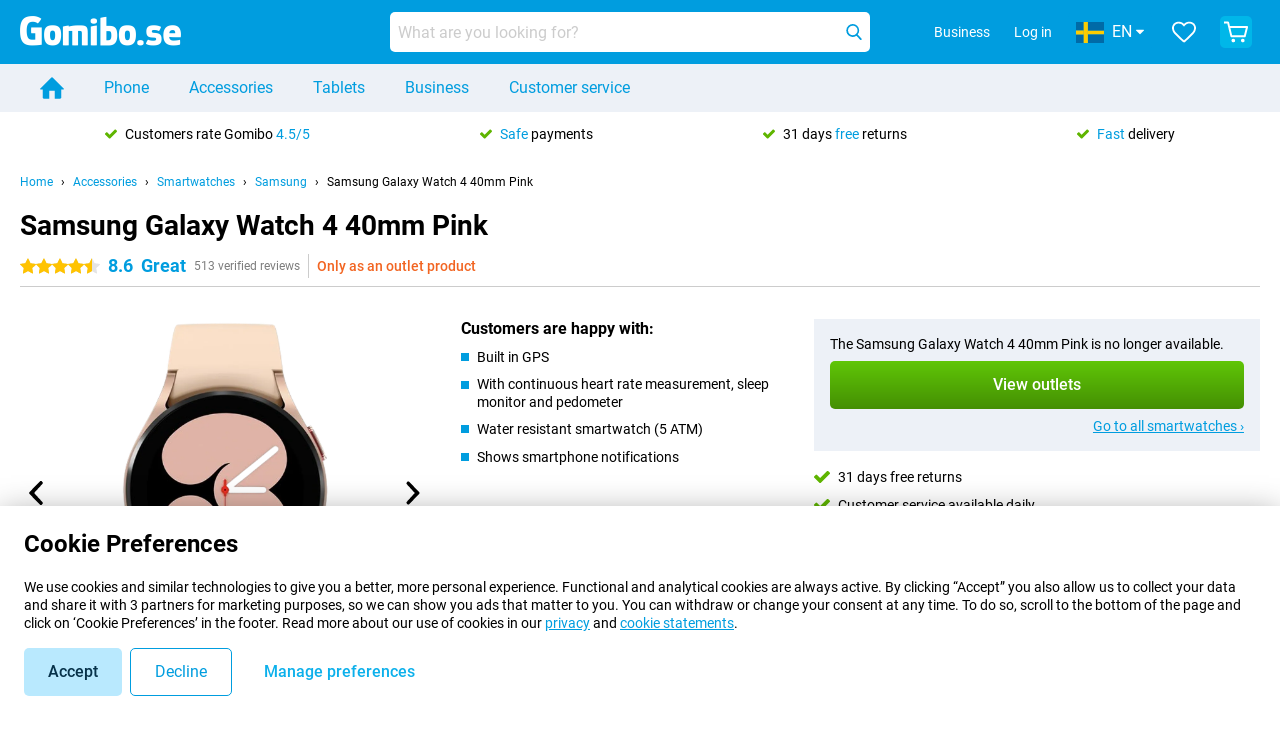

--- FILE ---
content_type: text/html; charset=UTF-8
request_url: https://www.gomibo.se/en/accessory-detail/samsung-galaxy-watch-4-40mm-pink
body_size: 33075
content:
<!DOCTYPE html>

<html lang="en-SE" data-lang="en">
	<head>
		
						<title data-react-helmet="true">Samsung Galaxy Watch 4 40mm Pink - Gomibo.se</title>

			
				<meta http-equiv="Content-Type" content="text/html; charset=UTF-8" data-react-helmet="true">
				<meta http-equiv="X-UA-Compatible" content="IE=edge" data-react-helmet="true">

				<meta name="author" content="Gomibo.se" data-react-helmet="true">
				<meta name="copyright" content="&copy; Gomibo.se" data-react-helmet="true">
				<meta name="viewport" content="width=device-width, initial-scale=1" data-react-helmet="true">
				<meta name="format-detection" content="telephone=no" data-react-helmet="true">

				<meta name="google-site-verification" content="TvBeIyAFVVs_hVEQKqVUUEVnS6z23d06wqhdX3KgngM" data-react-helmet="true">

				<meta name="description" content="View everything about the Samsung Galaxy Watch 4 40mm Pink here: images, features, prices ✓ Order before 19:00 for next-day delivery ✓ Up to 31 days free returns" data-react-helmet="true">
				<meta name="robots" content="index,follow" data-react-helmet="true">
				<link rel="canonical" href="https://www.gomibo.se/en/accessory-detail/samsung-galaxy-watch-4-40mm-pink" data-react-helmet="true">
			
			
					<link data-react-helmet="true" rel="alternate" href="https://www.belsimpel.nl/accessoire-detail/samsung-galaxy-watch-4-40mm-roze" hreflang="nl-nl">
					<link data-react-helmet="true" rel="alternate" href="https://www.gomibo.de/zubehoer-detail/samsung-galaxy-watch-4-40mm-rosa" hreflang="de-de">
					<link data-react-helmet="true" rel="alternate" href="https://www.gomibo.at/zubehoer-detail/samsung-galaxy-watch-4-40mm-rosa" hreflang="de-at">
					<link data-react-helmet="true" rel="alternate" href="https://www.gomibo.ie/accessory-detail/samsung-galaxy-watch-4-40mm-pink" hreflang="en-ie">
					<link data-react-helmet="true" rel="alternate" href="https://www.gomibo.be/nl/accessoire-detail/samsung-galaxy-watch-4-40mm-roze" hreflang="nl-be">
					<link data-react-helmet="true" rel="alternate" href="https://www.gomibo.be/fr/accessoire-detail/samsung-galaxy-watch-4-40mm-rose" hreflang="fr-be">
					<link data-react-helmet="true" rel="alternate" href="https://www.gomibo.co.uk/accessory-detail/samsung-galaxy-watch-4-40mm-pink" hreflang="en-gb">
					<link data-react-helmet="true" rel="alternate" href="https://www.gomibo.se/en/accessory-detail/samsung-galaxy-watch-4-40mm-pink" hreflang="en-se">
					<link data-react-helmet="true" rel="alternate" href="https://www.gomibo.se/tillbehor-detaljer/samsung-galaxy-watch-4-40mm-rosa" hreflang="sv-se">
					<link data-react-helmet="true" rel="alternate" href="https://www.gomibo.ch/de/zubehoer-detail/samsung-galaxy-watch-4-40mm-rosa" hreflang="de-ch">
					<link data-react-helmet="true" rel="alternate" href="https://www.gomibo.ch/en/accessory-detail/samsung-galaxy-watch-4-40mm-pink" hreflang="en-ch">
					<link data-react-helmet="true" rel="alternate" href="https://www.gomibo.ch/it/accessorio-dettaglio/samsung-galaxy-watch-4-40mm-rosa" hreflang="it-ch">
					<link data-react-helmet="true" rel="alternate" href="https://www.gomibo.ch/fr/accessoire-detail/samsung-galaxy-watch-4-40mm-rose" hreflang="fr-ch">
					<link data-react-helmet="true" rel="alternate" href="https://www.gomibo.fi/en/accessory-detail/samsung-galaxy-watch-4-40mm-pink" hreflang="en-fi">
					<link data-react-helmet="true" rel="alternate" href="https://www.gomibo.fi/lisavarusteiden-tiedot/samsung-galaxy-watch-4-40mm-vaaleanpunainen" hreflang="fi-fi">
					<link data-react-helmet="true" rel="alternate" href="https://www.gomibo.pl/en/accessory-detail/samsung-galaxy-watch-4-40mm-pink" hreflang="en-pl">
					<link data-react-helmet="true" rel="alternate" href="https://www.gomibo.pl/szczegoly-akcesoriow/samsung-galaxy-watch-4-40mm-rozowy" hreflang="pl-pl">
					<link data-react-helmet="true" rel="alternate" href="https://www.gomibo.it/en/accessory-detail/samsung-galaxy-watch-4-40mm-pink" hreflang="en-it">
					<link data-react-helmet="true" rel="alternate" href="https://www.gomibo.it/accessorio-dettaglio/samsung-galaxy-watch-4-40mm-rosa" hreflang="it-it">
					<link data-react-helmet="true" rel="alternate" href="https://www.gomibo.es/en/accessory-detail/samsung-galaxy-watch-4-40mm-pink" hreflang="en-es">
					<link data-react-helmet="true" rel="alternate" href="https://www.gomibo.es/accesorio-detalles/samsung-galaxy-watch-4-40mm-rosa" hreflang="es-es">
					<link data-react-helmet="true" rel="alternate" href="https://www.gomibo.cz/en/accessory-detail/samsung-galaxy-watch-4-40mm-pink" hreflang="en-cz">
					<link data-react-helmet="true" rel="alternate" href="https://www.gomibo.cz/prislusenstvi-podrobnosti/samsung-galaxy-watch-4-40mm-ruzovy" hreflang="cs-cz">
					<link data-react-helmet="true" rel="alternate" href="https://www.gomibo.no/en/accessory-detail/samsung-galaxy-watch-4-40mm-pink" hreflang="en-no">
					<link data-react-helmet="true" rel="alternate" href="https://www.gomibo.no/tilbehor-detailjer/samsung-galaxy-watch-4-40mm-rosa" hreflang="no-no">
					<link data-react-helmet="true" rel="alternate" href="https://www.gomibo.fr/en/accessory-detail/samsung-galaxy-watch-4-40mm-pink" hreflang="en-fr">
					<link data-react-helmet="true" rel="alternate" href="https://www.gomibo.fr/accessoire-detail/samsung-galaxy-watch-4-40mm-rose" hreflang="fr-fr">
					<link data-react-helmet="true" rel="alternate" href="https://www.gomibo.dk/en/accessory-detail/samsung-galaxy-watch-4-40mm-pink" hreflang="en-dk">
					<link data-react-helmet="true" rel="alternate" href="https://www.gomibo.dk/tilbehor-detaljer/samsung-galaxy-watch-4-40mm-pink" hreflang="da-dk">
					<link data-react-helmet="true" rel="alternate" href="https://www.gomibo.gr/en/accessory-detail/samsung-galaxy-watch-4-40mm-pink" hreflang="en-gr">
					<link data-react-helmet="true" rel="alternate" href="https://www.gomibo.hr/en/accessory-detail/samsung-galaxy-watch-4-40mm-pink" hreflang="en-hr">
					<link data-react-helmet="true" rel="alternate" href="https://www.gomibo.cy/en/accessory-detail/samsung-galaxy-watch-4-40mm-pink" hreflang="en-cy">
					<link data-react-helmet="true" rel="alternate" href="https://www.gomibo.ee/en/accessory-detail/samsung-galaxy-watch-4-40mm-pink" hreflang="en-ee">
					<link data-react-helmet="true" rel="alternate" href="https://www.gomibo.hu/en/accessory-detail/samsung-galaxy-watch-4-40mm-pink" hreflang="en-hu">
					<link data-react-helmet="true" rel="alternate" href="https://www.gomibo.lu/en/accessory-detail/samsung-galaxy-watch-4-40mm-pink" hreflang="en-lu">
					<link data-react-helmet="true" rel="alternate" href="https://www.gomibo.lv/en/accessory-detail/samsung-galaxy-watch-4-40mm-pink" hreflang="en-lv">
					<link data-react-helmet="true" rel="alternate" href="https://www.gomibo.lt/en/accessory-detail/samsung-galaxy-watch-4-40mm-pink" hreflang="en-lt">
					<link data-react-helmet="true" rel="alternate" href="https://www.gomibo.mt/en/accessory-detail/samsung-galaxy-watch-4-40mm-pink" hreflang="en-mt">
					<link data-react-helmet="true" rel="alternate" href="https://www.gomibo.pt/en/accessory-detail/samsung-galaxy-watch-4-40mm-pink" hreflang="en-pt">
					<link data-react-helmet="true" rel="alternate" href="https://www.gomibo.pt/detalhe-acessorios/samsung-galaxy-watch-4-40mm-rosa" hreflang="pt-pt">
					<link data-react-helmet="true" rel="alternate" href="https://www.gomibo.ro/en/accessory-detail/samsung-galaxy-watch-4-40mm-pink" hreflang="en-ro">
					<link data-react-helmet="true" rel="alternate" href="https://www.gomibo.sk/en/accessory-detail/samsung-galaxy-watch-4-40mm-pink" hreflang="en-sk">
					<link data-react-helmet="true" rel="alternate" href="https://www.gomibo.si/en/accessory-detail/samsung-galaxy-watch-4-40mm-pink" hreflang="en-si">
			

			
									<link
						rel="preconnect"
						href="//bsimg.nl"
												data-react-helmet="true"
					>
									<link
						rel="preconnect"
						href="//www.google-analytics.com"
												data-react-helmet="true"
					>
									<link
						rel="preconnect"
						href="//www.googletagmanager.com"
												data-react-helmet="true"
					>
									<link
						rel="preconnect"
						href="//googleads.g.doubleclick.net"
													crossorigin
												data-react-helmet="true"
					>
									<link
						rel="preconnect"
						href="//connect.facebook.net"
													crossorigin
												data-react-helmet="true"
					>
									<link
						rel="preconnect"
						href="//www.facebook.com"
													crossorigin
												data-react-helmet="true"
					>
									<link
						rel="preconnect"
						href="//s3-eu-west-1.amazonaws.com"
													crossorigin
												data-react-helmet="true"
					>
				
									<link href="https://www.googletagmanager.com/gtag/js?id=G-9SM8XVFTNB" rel="preload" as="script">
				
									<script>
						(function(w, d, s, l, i, z) {
							w[l] = w[l] || [];
							w[l].push({
								'gtm.start': new Date().getTime(),
								event: 'gtm.js'
							});
							var f = d.getElementsByTagName(s)[0],
								j = d.createElement(s),
								dl = l != 'dataLayer' ? '&l=' + l : '';
							j.async = true;
							j.src = z + '/aabcona/gtm.js?id=' + i + dl;
							f.parentNode.insertBefore(j, f);
						})(window, document, 'script', 'dataLayer', 'GTM-KL4S68NW', 'https://www.gomibo.se');
					</script>
							

			
			
				<meta name="theme-color" content="#009ddf" data-react-helmet="true"> 				<link rel="icon" type="image/png" href="https://bsimg.nl/assets/img/shared/branding/gomibo_se/favicon/favicon-96x96.png" sizes="96x96" data-react-helmet="true" />
				<link rel="icon" type="image/svg+xml" href="https://bsimg.nl/assets/img/shared/branding/gomibo_se/favicon/favicon.svg" data-react-helmet="true" />
				<link rel="shortcut icon" href="https://bsimg.nl/assets/img/shared/branding/gomibo_se/favicon/favicon.ico" data-react-helmet="true" />
				<link rel="apple-touch-icon" sizes="180x180" href="https://bsimg.nl/assets/img/shared/branding/gomibo_se/favicon/apple-touch-icon.png" data-react-helmet="true" />
			

			
							

			
				<meta name="twitter:card" content="summary_large_image" data-react-helmet="true">
									<meta name="twitter:site" content="@gomibo" data-react-helmet="true">
							

			
				<meta property="og:locale" content="en_SE" data-react-helmet="true">
				<meta property="og:type" content="website" data-react-helmet="true">
				<meta property="og:site_name" content="Gomibo.se" data-react-helmet="true">
				
					<meta property="og:url" content="https://www.gomibo.se/en/accessory-detail/samsung-galaxy-watch-4-40mm-pink" data-react-helmet="true">
					<meta property="og:title" content="Samsung Galaxy Watch 4 40mm Pink" data-react-helmet="true">
					<meta property="og:description" content="Bekijk hier alles over de Samsung Galaxy Watch 4 40mm Pink: afbeeldingen, specificaties, prijzen. Bestel &#039;m, snel en voordelig bij Gomibo.se!" data-react-helmet="true">
				
				
					<meta property="og:image" content="https://bsimg.nl/images/samsung-galaxy-watch-4-40mm-roze_7.png/DqpwDm2q4FfrMkA748sHfdf5OoE%3D/fit-in/0x0/filters%3Aupscale%28%29" data-react-helmet="true">
					<meta property="og:image:secure_url" content="https://bsimg.nl/images/samsung-galaxy-watch-4-40mm-roze_7.png/DqpwDm2q4FfrMkA748sHfdf5OoE%3D/fit-in/0x0/filters%3Aupscale%28%29" data-react-helmet="true">
					
						<meta property="og:image:width" content="325" data-react-helmet="true">
					
					
						<meta property="og:image:height" content="505" data-react-helmet="true">
					
				
			

			
			<script id="head_breadcrumbs" type="application/ld+json" data-react-helmet="true">
				{
    "@context": "https://schema.org",
    "@type": "BreadcrumbList",
    "itemListElement": [
        {
            "@type": "ListItem",
            "position": 1,
            "item": {
                "@id": "https://www.gomibo.se/en/",
                "name": "Home"
            }
        },
        {
            "@type": "ListItem",
            "position": 2,
            "item": {
                "@id": "https://www.gomibo.se/en/accessories",
                "name": "Accessories"
            }
        },
        {
            "@type": "ListItem",
            "position": 3,
            "item": {
                "@id": "https://www.gomibo.se/en/smartwatches",
                "name": "Smartwatches"
            }
        },
        {
            "@type": "ListItem",
            "position": 4,
            "item": {
                "@id": "https://www.gomibo.se/en/smartwatches/samsung",
                "name": "Samsung"
            }
        },
        {
            "@type": "ListItem",
            "position": 5,
            "item": {
                "@id": "https://www.gomibo.se/en/accessory-detail/samsung-galaxy-watch-4-40mm-pink",
                "name": "Samsung Galaxy Watch 4 40mm Pink"
            }
        }
    ]
}
			</script>
		

			
			<script id="head_schema" type="application/ld+json" data-react-helmet="true">
				{
    "@context": "https://schema.org",
    "@type": "Product",
    "name": "Samsung Galaxy Watch 4 40mm Pink",
    "image": [
        "https://bsimg.nl/images/samsung-galaxy-watch-4-40mm-roze_7.png/DqpwDm2q4FfrMkA748sHfdf5OoE%3D/fit-in/0x0/filters%3Aupscale%28%29",
        "https://bsimg.nl/images/samsung-galaxy-watch-4-40mm-roze_8.png/ciMfTEphmxgDwxJZPj1Y0kU4HpM%3D/fit-in/0x0/filters%3Aupscale%28%29",
        "https://bsimg.nl/images/samsung-galaxy-watch-4-40mm-roze_9.png/iZ5lHr5RrtIhARYzfqev2p7U63U%3D/fit-in/0x0/filters%3Aupscale%28%29",
        "https://bsimg.nl/images/samsung-galaxy-watch-4-40mm-roze_10.png/WMXp01ub2lSkvRu6tSMIR-TpUy4%3D/fit-in/0x0/filters%3Aupscale%28%29",
        "https://bsimg.nl/images/samsung-galaxy-watch-4-40mm-roze_11.png/QiwmTtJ0FfArC314iSXHVxrWHYI%3D/fit-in/0x0/filters%3Aupscale%28%29",
        "https://bsimg.nl/images/samsung-galaxy-watch-4-40mm-roze_12.png/BK66H32h8VSjM6Sqqh61mfFupHw%3D/fit-in/0x0/filters%3Aupscale%28%29"
    ],
    "url": "https://www.gomibo.se/en/accessory-detail/samsung-galaxy-watch-4-40mm-pink",
    "description": "About the Samsung Galaxy Watch 4 40mm Pink: specifications, reviews, contracts, news, tips & tricks, frequently asked questions, accessories and order the product!",
    "gtin13": "8806092559080",
    "sku": "SM-R860NZDAEUB",
    "brand": {
        "@type": "Thing",
        "name": "Samsung"
    },
    "aggregateRating": {
        "@type": "AggregateRating",
        "ratingValue": 8.5999999999999996,
        "reviewCount": 513,
        "bestRating": 10,
        "worstRating": 0
    },
    "offers": {
        "@type": "Offer",
        "priceCurrency": "EUR",
        "price": "233.95",
        "url": "https://www.gomibo.se/en/accessory-detail/samsung-galaxy-watch-4-40mm-pink",
        "itemCondition": "https://schema.org/NewCondition",
        "availability": "https://schema.org/Discontinued",
        "seller": {
            "@type": "Organization",
            "name": "Gomibo.se",
            "url": "https://www.gomibo.se",
            "logo": "https://bsimg.nl/assets/img/shared/branding/gomibo_se/social/share_logo.png",
            "email": "info@gomibo.se",
            "telephone": "+46201203130"
        }
    }
}
			</script>
		

							<script>
					try {
						if (!/^(?!Windows).*Linux.*Android [0-9]+[0-9.]*/i.test(navigator.userAgent)) {
							var document_head = document.getElementsByTagName('head')[0];
							var fonts_css_link = document.createElement('link');
							fonts_css_link.rel = 'stylesheet';
							fonts_css_link.type = 'text/css';
							fonts_css_link.media = 'screen';
														fonts_css_link.href = "/assets/css/responsive/gomibo/fonts.css?57619e445f74a8f4813f54ec89280902";
							document_head.appendChild(fonts_css_link);
						}
					} catch (err) {
											}
				</script>
			
						<script type="module" src="/assets/react/vendor.js?83a006af8f74c55874ee"></script>
			<script type="module" src="/assets/react/commons.js?fe3f40982fa04dbbc8b3"></script>
			<script type="module" src="/assets/react/app.js?1f71deab939d65ed8de4"></script>
			<script type="module" src="/assets/react/header.js?007b8b1d900cf3e808ec"></script>
			
	<script type="module" src="/assets/react/productdetail.js?2d1797a42c7047445fb0"></script>
	<link rel="preload" as="image" href="https://bsimg.nl/assets/img/shared/branding/gomibo_se/logo/site_header.png">
			<link rel="preload" as="image" href="https://bsimg.nl/images/samsung-galaxy-watch-4-40mm-roze_7.png/RXtznMToPLF6H7ELJdyzEXjeRyc%3D/fit-in/365x365/filters%3Aformat%28png%29%3Aupscale%28%29" imagesrcset="https://bsimg.nl/images/samsung-galaxy-watch-4-40mm-roze_7.png/wC8ubt8y10qISQmIC9WX3Q4Ft44%3D/fit-in/365x365/filters%3Aformat%28webp%29%3Aupscale%28%29 365w,https://bsimg.nl/images/samsung-galaxy-watch-4-40mm-roze_7.png/_6o12W3IoH0SJl8WqyF2jIPbdz8%3D/fit-in/730x730/filters%3Aformat%28webp%29%3Aupscale%28%29 730w,https://bsimg.nl/images/samsung-galaxy-watch-4-40mm-roze_7.png/xWWw5dX9TeyRZyiErcVA1VFXW3A%3D/fit-in/1095x1095/filters%3Aformat%28webp%29%3Aupscale%28%29 1095w" imagesizes="100vw">
	

						
						

    	<script data-name="windowVariable">window.allowSentry = "true"</script>
	<script data-name="windowVariable">window.deployedGitSha = "3190983515b21eabb62ff8b5bcffcd21c790b876"</script>
	<script data-name="windowVariable">window.sentryDsn = "https://748af9a1ce5f480290c68043c76a1ea2@sentry.belsimpel.nl/11"</script>
	<script data-name="windowVariable">window.staggeredVariations = "null"</script>



                        	<script data-name="windowVariable">window.translations = "[{\"en\":{\"\":\"\",\"%number_of_reviews% verified review\":[\"{count, plural,\",\"one {%number_of_reviews% verified review}\",\"other {%number_of_reviews% verified reviews}\",\"}\"],\"%number_of_stars% star\":[\"{count, plural,\",\"one {%number_of_stars% star}\",\"other {%number_of_stars% stars}\",\"}\"],\"(This review is) about [provider name]\\u0004about %provider_name%\":\"about %provider_name%\",\"(This review is) about the [variant name]\\u0004about the %variant_name%\":\"about the %variant_name%\",\"(excl. VAT)\":\"(excl. VAT)\",\"(provider dependent)\":\"(provider dependent)\",\"9701 DA\":\"9701 DA\",\"Add %product_name% to your shopping cart\":\"Add %product_name% to your shopping cart\",\"All news articles\":\"All news articles\",\"All pros & cons\":\"All pros & cons\",\"All reviews\":\"All reviews\",\"Buy a SIM Free %product_group_name%? The options:\":\"Buy a SIM Free %product_group_name%? The options:\",\"Buy the %product_group_name%? The options:\":\"Buy the %product_group_name%? The options:\",\"Capacity\":\"Capacity\",\"Capacity:\":\"Capacity:\",\"Change address\":\"Change address\",\"Check postal code\":\"Check postal code\",\"Choose your provider...\":\"Choose your provider...\",\"Colour\":\"Colour\",\"Colour and capacity\":\"Colour and capacity\",\"Colour and capacity:\":\"Colour and capacity:\",\"Colour:\":\"Colour:\",\"Complete description\":\"Complete description\",\"Con\":\"Con\",\"Condition:\":\"Condition:\",\"Confirm\":\"Confirm\",\"Delivery time\":\"Delivery time\",\"Detailed specifications\":\"Detailed specifications\",\"Device upfront\":\"Device upfront\",\"Enter your email address\":\"Enter your email address\",\"Estimated retail price\":\"Estimated retail price\",\"Everything about %provider% and your contract\":\"Everything about %provider% and your contract\",\"Everything about the %product_group_name%\":\"Everything about the %product_group_name%\",\"Excl. VAT\":\"Excl. VAT\",\"Go straight to:\":\"Go straight to:\",\"Hide compatible products\":\"Hide compatible products\",\"House number\":\"House number\",\"House number:\":\"House number:\",\"How are our reviews created?\":\"How are our reviews created?\",\"I recommend this product\":\"I recommend this product\",\"Icon %name%\":\"Icon %name%\",\"In stock\":\"In stock\",\"In stock:\":\"In stock:\",\"Incl. VAT\":\"Incl. VAT\",\"Information\":\"Information\",\"Keep me updated\":\"Keep me updated\",\"Language:\":\"Language:\",\"Loading...\":\"Loading...\",\"More information\":\"More information\",\"More videos\":\"More videos\",\"News article contains a video\":\"News article contains a video\",\"No reviews yet\":\"No reviews yet\",\"Not in stock\":\"Not in stock\",\"Not in stock %clr_grey_dark%%plain%at this store %with_provider% %end_plain%%end_clr_grey_dark%\":\"Not in stock %clr_grey_dark%%plain%at this store %with_provider% %end_plain%%end_clr_grey_dark%\",\"Not in stock %clr_grey_dark%%plain%at this store%end_plain%%end_clr_grey_dark%\":\"Not in stock %clr_grey_dark%%plain%at this store%end_plain%%end_clr_grey_dark%\",\"Order\":\"Order\",\"Play video\":\"Play video\",\"Postal code\":\"Postal code\",\"Postal code:\":\"Postal code:\",\"Price\":\"Price\",\"Pro\":\"Pro\",\"Provider-dependent delivery time\":\"Provider-dependent delivery time\",\"Rate this review with a \'thumbs down\'\":\"Rate this review with a \'thumbs down\'\",\"Rate this review with a \'thumbs up\'\":\"Rate this review with a \'thumbs up\'\",\"Repairability index\":\"Repairability index\",\"Retail price\":\"Retail price\",\"Scroll down for more information\":\"Scroll down for more information\",\"See terms and conditions for special offers\":\"See terms and conditions for special offers\",\"Select your bundle:\":\"Select your bundle:\",\"Show all compatible products (%amount%)\":\"Show all compatible products (%amount%)\",\"Something went wrong while saving your rating. Please try again in a few minutes.\":\"Something went wrong while saving your rating. Please try again in a few minutes.\",\"Sort by:\":\"Sort by:\",\"Special Offer:\":\"Special Offer:\",\"Storage\":\"Storage\",\"Store availability\":\"Store availability\",\"Store:\":[\"{count, plural,\",\"one {Store:}\",\"other {Stores:}\",\"}\"],\"Suffix\":\"Suffix\",\"The %product_name% is compatible to use in combination with the following phones and tablets.\":\"The %product_name% is compatible to use in combination with the following phones and tablets.\",\"The benefits of ordering at %domain_name%\":\"The benefits of ordering at %domain_name%\",\"Tip!\":\"Tip!\",\"Video\":\"Video\",\"Video:\":\"Video:\",\"View all outlets\":\"View all outlets\",\"View frequencies\":\"View frequencies\",\"You cannot re-rate this review\":\"You cannot re-rate this review\",\"Your email address\":\"Your email address\",\"a\":\"a\",\"excl. VAT\":\"excl. VAT\",\"from:\":\"from:\"}},{\"en\":{\"\":\"\",\"%bold%Please note!%end_bold% Certain products have been removed from your favourites list because they are no longer available or the bundle has changed.\":\"%bold%Please note!%end_bold% Certain products have been removed from your favourites list because they are no longer available or the bundle has changed.\",\"%contract_duration_in_months% month\":[\"{count, plural,\",\"one {%contract_duration_in_months% month}\",\"other {%contract_duration_in_months% months}\",\"}\"],\"%credit% prepaid credit\":\"%credit% prepaid credit\",\"%number% options selected\":\"%number% options selected\",\"%number_of_items% item\":[\"{count, plural,\",\"one {%number_of_items% item}\",\"other {%number_of_items% items}\",\"}\"],\"%number_of_orders% pending order\":[\"{count, plural,\",\"one {%number_of_orders% pending order}\",\"other {%number_of_orders% pending orders}\",\"}\"],\"%number_of_reviews% review\":[\"{count, plural,\",\"one {%number_of_reviews% review}\",\"other {%number_of_reviews% reviews}\",\"}\"],\"%number_of_reviews% verified review\":[\"{count, plural,\",\"one {%number_of_reviews% verified review}\",\"other {%number_of_reviews% verified reviews}\",\"}\"],\"%number_of_stars% star\":[\"{count, plural,\",\"one {%number_of_stars% star}\",\"other {%number_of_stars% stars}\",\"}\"],\"%provider_name% Data Only contract\":\"%provider_name% Data Only contract\",\"%provider_name% Data Only upgrade\":\"%provider_name% Data Only upgrade\",\"%provider_name% Sim Only contract\":\"%provider_name% Sim Only contract\",\"%provider_name% Sim Only contract - Young\":\"%provider_name% Sim Only contract - Young\",\"%provider_name% Sim Only upgrade\":\"%provider_name% Sim Only upgrade\",\"%provider_name% Sim Only upgrade - Young\":\"%provider_name% Sim Only upgrade - Young\",\"%provider_name% contract\":\"%provider_name% contract\",\"%provider_name% contract - Young\":\"%provider_name% contract - Young\",\"%provider_name% upgrade\":\"%provider_name% upgrade\",\"%provider_name% upgrade - Young\":\"%provider_name% upgrade - Young\",\"(excl. VAT):\":\"(excl. VAT):\",\"1 year\":\"1 year\",\"2 year\":\"2 year\",\"3-in-1 SIM card\":\"3-in-1 SIM card\",\"A letter with a simple step-by-step plan is included with the delivered SIM card. We will transfer your own phone number to your new SIM card on the same day that you perform these steps.\":\"A letter with a simple step-by-step plan is included with the delivered SIM card. We will transfer your own phone number to your new SIM card on the same day that you perform these steps.\",\"A verification token has been sent to your email address. Fill in this verification token to log in.\":\"A verification token has been sent to your email address. Fill in this verification token to log in.\",\"Accessories made for the %device_name% - Recommended by our experts\":\"Accessories made for the %device_name% - Recommended by our experts\",\"Add %product_name% to your shopping cart\":\"Add %product_name% to your shopping cart\",\"Add products to your favourites by clicking on \":\"Add products to your favourites by clicking on \",\"Add to your favourites\":\"Add to your favourites\",\"Added\":\"Added\",\"Added to your shopping cart\":\"Added to your shopping cart\",\"After %amount% month:\":[\"{count, plural,\",\"one {After %amount% month:}\",\"other {After %amount% months:}\",\"}\"],\"All options\":\"All options\",\"Already have an account?\":\"Already have an account?\",\"Amount\":\"Amount\",\"Amount:\":\"Amount:\",\"Are you staying with the same provider?\":\"Are you staying with the same provider?\",\"As the name suggests, you\'ll receive 3 sizes in 1.\":\"As the name suggests, you\'ll receive 3 sizes in 1.\",\"At home or at work:\":\"At home or at work:\",\"At home, at work, or via PostNL pick-up point:\":\"At home, at work, or via PostNL pick-up point:\",\"Business\":\"Business\",\"By entering your details, you agree to our privacy statement.\":\"By entering your details, you agree to our privacy statement.\",\"Cable connection\":\"Cable connection\",\"Can you transfer %number%?\":\"Can you transfer %number%?\",\"Change shopping cart\":\"Change shopping cart\",\"Check now\":\"Check now\",\"Check other data\":\"Check other data\",\"Check with %current_provider% if you can already take or renew %phone_number% and see your personal discount\":\"Check with %current_provider% if you can already take or renew %phone_number% and see your personal discount\",\"Check with %current_provider% whether you can already upgrade or transfer %phone_number%:\":\"Check with %current_provider% whether you can already upgrade or transfer %phone_number%:\",\"Choose your bundle\":\"Choose your bundle\",\"Choose your provider...\":\"Choose your provider...\",\"Choose your upgrade\":\"Choose your upgrade\",\"Clear entered value\":\"Clear entered value\",\"Click on the link in the email to activate your account.\":\"Click on the link in the email to activate your account.\",\"Click on the link in the email to reset your password.\":\"Click on the link in the email to reset your password.\",\"Close\":\"Close\",\"Close this message\":\"Close this message\",\"Confirm\":\"Confirm\",\"Confirm that this is you\":\"Confirm that this is you\",\"Continue\":\"Continue\",\"Continue shopping\":\"Continue shopping\",\"Contract:\":\"Contract:\",\"Copper connection\":\"Copper connection\",\"Create a new password for\":\"Create a new password for\",\"Create account\":\"Create account\",\"Create password\":\"Create password\",\"Credit after registration at the provider.\":\"Credit after registration at the provider.\",\"DSL connection\":\"DSL connection\",\"Date of birth\":\"Date of birth\",\"Delete\":\"Delete\",\"Detailed information\":\"Detailed information\",\"Device payment:\":\"Device payment:\",\"Device upfront\":\"Device upfront\",\"Didn\'t receive an email? Please check your spam folder, or request the verification email again by\":\"Didn\'t receive an email? Please check your spam folder, or request the verification email again by\",\"Didn\'t receive an email? Please check your spam folder, or request the verification email again in %time% seconds.\":\"Didn\'t receive an email? Please check your spam folder, or request the verification email again in %time% seconds.\",\"Do you get a loyalty discount?\":\"Do you get a loyalty discount?\",\"Do you keep getting this message? Please try again in a couple of minutes.\":\"Do you keep getting this message? Please try again in a couple of minutes.\",\"Do you want to save your favourites and be able to view them again at a later time?\":\"Do you want to save your favourites and be able to view them again at a later time?\",\"Don\'t have an account yet?\":\"Don\'t have an account yet?\",\"Don\'t lose sight of your favourites!\":\"Don\'t lose sight of your favourites!\",\"Don\'t worry - free 31-day return period\":\"Don\'t worry - free 31-day return period\",\"Done in 2 minutes.\":\"Done in 2 minutes.\",\"Email address\":\"Email address\",\"Enter your current phone number\":\"Enter your current phone number\",\"Enter your email address so we can send you an email to activate your account.\":\"Enter your email address so we can send you an email to activate your account.\",\"Enter your email address so we can send you an email to reset your password.\":\"Enter your email address so we can send you an email to reset your password.\",\"Excl. VAT\":\"Excl. VAT\",\"Expected delivery time:\":\"Expected delivery time:\",\"External shop reviews\":\"External shop reviews\",\"Featured deal!\":\"Featured deal!\",\"Fiber connection\":\"Fiber connection\",\"Find and select your model\":\"Find and select your model\",\"First month from %old_price% per month now only:\":[\"{count, plural,\",\"one {First month from %old_price% per month now only:}\",\"other {First %discount_period% months from %old_price% per month now only:}\",\"}\"],\"First month:\":[\"{count, plural,\",\"one {First month:}\",\"other {First %amount% months:}\",\"}\"],\"For questions or persisting problems, you can always reach us via\":\"For questions or persisting problems, you can always reach us via\",\"For your %provider% contract\":\"For your %provider% contract\",\"Forgot your password?\":\"Forgot your password?\",\"Free insurance against misuse\":\"Free insurance against misuse\",\"From the moment that your number is transferred to %provider_name%, your old contract will be cancelled.\":\"From the moment that your number is transferred to %provider_name%, your old contract will be cancelled.\",\"From the moment that your number is transferred, your old contract will be cancelled.\":\"From the moment that your number is transferred, your old contract will be cancelled.\",\"Get a loyalty discount! Which products are already registered to your address?\":\"Get a loyalty discount! Which products are already registered to your address?\",\"Hide\":\"Hide\",\"House number\":\"House number\",\"Imperative\\u0004Log in\":\"Log in\",\"Imperative\\u0004create an account.\":\"create an account.\",\"In order to qualify for the loyalty discount of %selector%, you need more %provider% products.\":\"In order to qualify for the loyalty discount of %selector%, you need more %provider% products.\",\"In stock\":\"In stock\",\"In the meantime, you\'ll be able to use your old SIM card.\":\"In the meantime, you\'ll be able to use your old SIM card.\",\"Incl. VAT\":\"Incl. VAT\",\"Invalid address.\":\"Invalid address.\",\"Invalid date of birth.\":\"Invalid date of birth.\",\"It doesn\'t matter which provider you\'ve chosen.\":\"It doesn\'t matter which provider you\'ve chosen.\",\"Leave blank to view all results\":\"Leave blank to view all results\",\"Less options\":\"Less options\",\"Loading...\":\"Loading...\",\"Log in\":\"Log in\",\"Log in to %brand_name%\":\"Log in to %brand_name%\",\"Log in with your order number\":\"Log in with your order number\",\"Login\":\"Login\",\"Long per month\\u0004Total per month:\":\"Total per month:\",\"Medium\":\"Medium\",\"Micro SIM card\":\"Micro SIM card\",\"Mini SIM card\":\"Mini SIM card\",\"Minimum 8 characters\":\"Minimum 8 characters\",\"Minimum age of contracts is 18 years. Is the contract in the name of your parent(s)? Fill in the details that are known to the provider.\":\"Minimum age of contracts is 18 years. Is the contract in the name of your parent(s)? Fill in the details that are known to the provider.\",\"Monthly terminable\":\"Monthly terminable\",\"More information\":\"More information\",\"Most new smartphones use this type of SIM card.\":\"Most new smartphones use this type of SIM card.\",\"Nano SIM card\":\"Nano SIM card\",\"New contract\":\"New contract\",\"New:\":\"New:\",\"Next\":\"Next\",\"No connection charge and done in 2 minutes.\":\"No connection charge and done in 2 minutes.\",\"No double charges\":\"No double charges\",\"No email address has been entered.\":\"No email address has been entered.\",\"No results found\":\"No results found\",\"No results found.\":\"No results found.\",\"No reviews yet\":\"No reviews yet\",\"Not in stock\":\"Not in stock\",\"Number Transfer Guarantee\":\"Number Transfer Guarantee\",\"Number of items:\":\"Number of items:\",\"On the number transfer date, your number will be transferred to your new SIM card.\":\"On the number transfer date, your number will be transferred to your new SIM card.\",\"One-off %provider% connection charge, charged on the first invoice:\":\"One-off %provider% connection charge, charged on the first invoice:\",\"Oops, an error occurred!\":\"Oops, an error occurred!\",\"Order\":\"Order\",\"Order now\":\"Order now\",\"Order number\":\"Order number\",\"Order number:\":\"Order number:\",\"Outlet devices\":\"Outlet devices\",\"Outlet from %span%%price%%end_span%\":\"Outlet from %span%%price%%end_span%\",\"Password\":\"Password\",\"Password for %brand_name%\":\"Password for %brand_name%\",\"Per MB:\":\"Per MB:\",\"Per min: %cost% (to landline)\":\"Per min: %cost% (to landline)\",\"Per min: %cost% (to mobile phone)\":\"Per min: %cost% (to mobile phone)\",\"Per text:\":\"Per text:\",\"Pick up in a %brand_name% store: free of charge\":\"Pick up in a %brand_name% store: free of charge\",\"Postal code\":\"Postal code\",\"Pre-order\":\"Pre-order\",\"Previous\":\"Previous\",\"Price\":\"Price\",\"Price details:\":\"Price details:\",\"Price prepaid SIM card:\":\"Price prepaid SIM card:\",\"Price replacement SIM card:\":\"Price replacement SIM card:\",\"Proceed to checkout\":\"Proceed to checkout\",\"Ready\":\"Ready\",\"Receive your new phone tomorrow.\":\"Receive your new phone tomorrow.\",\"Register\":\"Register\",\"Register at %brand_name%\":\"Register at %brand_name%\",\"Remove from your favourites\":\"Remove from your favourites\",\"Resend activation link\":\"Resend activation link\",\"SIM card type:\":\"SIM card type:\",\"SIM card with %credit% prepaid credit\":\"SIM card with %credit% prepaid credit\",\"Save money with Sim Only or choose a new device.\":\"Save money with Sim Only or choose a new device.\",\"Seamless transfer\":\"Seamless transfer\",\"Search\":\"Search\",\"Select the products that are already active on your address, besides your current phone subscription, and immediately check out the extra benefits you\'ll receive.\":\"Select the products that are already active on your address, besides your current phone subscription, and immediately check out the extra benefits you\'ll receive.\",\"Select the products that, in addition to your current order, are already active at your address:\":\"Select the products that, in addition to your current order, are already active at your address:\",\"Select your current network\":\"Select your current network\",\"Select your current provider\":\"Select your current provider\",\"Send email\":\"Send email\",\"Shipping fees:\":\"Shipping fees:\",\"Short per month\\u0004Total per month:\":\"Total per month:\",\"Show\":\"Show\",\"Sign up for an email notification when this product comes back in stock\":\"Sign up for an email notification when this product comes back in stock\",\"Skip check\":\"Skip check\",\"Something went wrong. Our colleagues were automatically notified of the problem.\":\"Something went wrong. Our colleagues were automatically notified of the problem.\",\"Stock:\":\"Stock:\",\"Strength:\":\"Strength:\",\"Strong\":\"Strong\",\"Suffix\":\"Suffix\",\"The %bold%%product_name%%end_bold% has been added to your shopping cart\":\"The %bold%%product_name%%end_bold% has been added to your shopping cart\",\"The email address and password combination is not registered with us. Did you\":\"The email address and password combination is not registered with us. Did you\",\"The email address you entered is not valid. Please check whether the email address contains an @, a period, and no spacing.\":\"The email address you entered is not valid. Please check whether the email address contains an @, a period, and no spacing.\",\"The following sizes are included:\":\"The following sizes are included:\",\"The link has expired. Click on the button below to receive a new email to reset your password.\":\"The link has expired. Click on the button below to receive a new email to reset your password.\",\"The link to activate your account has expired. Enter your email address to receive a new activation link.\":\"The link to activate your account has expired. Enter your email address to receive a new activation link.\",\"The order number you entered is not valid.\":\"The order number you entered is not valid.\",\"The password you entered contains invalid characters.\":\"The password you entered contains invalid characters.\",\"The password you entered is too long.\":\"The password you entered is too long.\",\"The password you entered is too short.\":\"The password you entered is too short.\",\"The requested order could not be found.\":\"The requested order could not be found.\",\"Then choose an upgrade.\":\"Then choose an upgrade.\",\"There have been too many unsuccessful attempts. Please try again in a couple of minutes.\":\"There have been too many unsuccessful attempts. Please try again in a couple of minutes.\",\"There have been too many unsuccessful login attempts. Please try again in a couple of minutes.\":\"There have been too many unsuccessful login attempts. Please try again in a couple of minutes.\",\"These are your benefits:\":\"These are your benefits:\",\"This is the biggest type of SIM card and it is not used in smartphones.\":\"This is the biggest type of SIM card and it is not used in smartphones.\",\"This is the smallest type of SIM card.\":\"This is the smallest type of SIM card.\",\"This size is sometimes used in older smartphones.\":\"This size is sometimes used in older smartphones.\",\"This way, you won\'t face double charges.\":\"This way, you won\'t face double charges.\",\"Tip!\":\"Tip!\",\"To shopping cart\":\"To shopping cart\",\"Transfer service\":\"Transfer service\",\"Unknown SIM card type\":\"Unknown SIM card type\",\"Until the transfer date, your old provider will make sure you can use your number under the old terms and conditions.\":\"Until the transfer date, your old provider will make sure you can use your number under the old terms and conditions.\",\"Upfront payment device:\":\"Upfront payment device:\",\"Upgrade\":\"Upgrade\",\"Upgrade contract\":\"Upgrade contract\",\"Upgrade with a new phone now!\":\"Upgrade with a new phone now!\",\"Valid in the %country_name%:\":\"Valid in the %country_name%:\",\"Verification Token\":\"Verification Token\",\"Via a PostNL pick-up point:\":\"Via a PostNL pick-up point:\",\"View all terms and conditions before using in %country_name%.\":\"View all terms and conditions before using in %country_name%.\",\"View details\":\"View details\",\"Want to transfer to %provider_name%?\":\"Want to transfer to %provider_name%?\",\"Want to transfer to a different provider?\":\"Want to transfer to a different provider?\",\"We check the end date for every order, so you\'ll never pay double costs.\":\"We check the end date for every order, so you\'ll never pay double costs.\",\"We guarantee that you\'ll always be able to keep your mobile phone number.\":\"We guarantee that you\'ll always be able to keep your mobile phone number.\",\"We guarantee that you\'ll always be able to keep your phone number.\":\"We guarantee that you\'ll always be able to keep your phone number.\",\"We need these to display your personalized offer\":\"We need these to display your personalized offer\",\"We will make sure to cancel your current contract for you.\":\"We will make sure to cancel your current contract for you.\",\"We will transfer your number for free\":\"We will transfer your number for free\",\"We\'ll find out for you!\":\"We\'ll find out for you!\",\"We\'re checking with %provider% whether you can already upgrade or transfer %phone_number%.\":\"We\'re checking with %provider% whether you can already upgrade or transfer %phone_number%.\",\"We\'ve sent you an email\":\"We\'ve sent you an email\",\"Weak\":\"Weak\",\"Welcome back!\":\"Welcome back!\",\"What are you looking for?\":\"What are you looking for?\",\"Which phone number do you want to keep?\":\"Which phone number do you want to keep?\",\"With a %name% contract:\":\"With a %name% contract:\",\"With a 3-in-1 SIM card, you can choose the right size for your phone yourself.\":\"With a 3-in-1 SIM card, you can choose the right size for your phone yourself.\",\"With our transfer service, we\'ll take care of everything!\":\"With our transfer service, we\'ll take care of everything!\",\"Within 10 business days following your application, you will receive a message with your fixed transfer date.\":\"Within 10 business days following your application, you will receive a message with your fixed transfer date.\",\"Yes, keep %phone_number% %underline%Change%end_underline%\":\"Yes, keep %phone_number% %underline%Change%end_underline%\",\"You can already order 4 months before your %current_provider% contract expires.\":\"You can already order 4 months before your %current_provider% contract expires.\",\"You can also reset your password.\":\"You can also reset your password.\",\"You can always upgrade or transfer your phone number starting 4 months before the end date of your contract.\":\"You can always upgrade or transfer your phone number starting 4 months before the end date of your contract.\",\"You can decide when\":\"You can decide when\",\"You can find the order number in the order confirmation email.\":\"You can find the order number in the order confirmation email.\",\"You can upgrade at %provider%.\":\"You can upgrade at %provider%.\",\"You can upgrade early at %provider%.\":\"You can upgrade early at %provider%.\",\"You can upgrade or switch!\":\"You can upgrade or switch!\",\"You can upgrade!\":\"You can upgrade!\",\"You don\'t have favourite products yet\":\"You don\'t have favourite products yet\",\"You submitted too many requests in a short time period. Please try again later.\":\"You submitted too many requests in a short time period. Please try again later.\",\"You submitted too many requests in a short time period. We\'ve sent you an email. Please check your inbox or spam folder. Haven\'t received an email? Please try again later.\":\"You submitted too many requests in a short time period. We\'ve sent you an email. Please check your inbox or spam folder. Haven\'t received an email? Please try again later.\",\"You won\'t have to do this yourself.\":\"You won\'t have to do this yourself.\",\"You\'ll always keep %phone_number% for free.\":\"You\'ll always keep %phone_number% for free.\",\"You\'ll keep your own phone number\":\"You\'ll keep your own phone number\",\"You\'ll receive a new phone number\":\"You\'ll receive a new phone number\",\"You\'ll receive an email with the outcome.\":\"You\'ll receive an email with the outcome.\",\"Your account hasn\'t been activated yet\":\"Your account hasn\'t been activated yet\",\"Your account is protected with two-factor authentication.\":\"Your account is protected with two-factor authentication.\",\"Your date of birth can\'t be in the future.\":\"Your date of birth can\'t be in the future.\",\"Your details are secure. We use them to check the end date of your contract with %provider%.\":\"Your details are secure. We use them to check the end date of your contract with %provider%.\",\"Your favourite accessories\":\"Your favourite accessories\",\"Your favourite contracts at home\":\"Your favourite contracts at home\",\"Your favourite devices\":\"Your favourite devices\",\"Your favourite devices with a contract\":\"Your favourite devices with a contract\",\"Your favourite sim only contracts\":\"Your favourite sim only contracts\",\"Your old contract will be cancelled\":\"Your old contract will be cancelled\",\"and\":\"and\",\"business\":\"business\",\"device\":[\"{count, plural,\",\"one {device}\",\"other {devices}\",\"}\"],\"forget your password?\":\"forget your password?\",\"logging in.\":\"logging in.\",\"or\":\"or\",\"phone\":[\"{count, plural,\",\"one {phone}\",\"other {phones}\",\"}\"],\"price details\":\"price details\",\"router\":[\"{count, plural,\",\"one {router}\",\"other {routers}\",\"}\"],\"tablet\":[\"{count, plural,\",\"one {tablet}\",\"other {tablets}\",\"}\"],\"valid in the\":\"valid in the\",\"with %subscription_name%\":\"with %subscription_name%\",\"with telephone number %phone_number%\":\"with telephone number %phone_number%\"}},{\"en\":{\"\":\"\",\"%bold% %review_site_name% %end_bold% visitors rate %brand_name% with a %bold% %review_score% %end_bold%\":\"%bold% %review_site_name% %end_bold% visitors rate %brand_name% with a %bold% %review_score% %end_bold%\",\"%brand_name% news feed: The latest news about phones, contracts and much more\":\"%brand_name% news feed: The latest news about phones, contracts and much more\",\"%number_of_customers% customers ordered the %group_name% yesterday!\":\"%number_of_customers% customers ordered the %group_name% yesterday!\",\"Accept all\":\"Accept all\",\"Activate account\":\"Activate account\",\"Back\":\"Back\",\"Close\":\"Close\",\"Cookie Preferences\":\"Cookie Preferences\",\"Decline all\":\"Decline all\",\"Do you keep getting this message?\":\"Do you keep getting this message?\",\"For questions or persisting problems, you can always reach us via email:\":\"For questions or persisting problems, you can always reach us via email:\",\"Imprint\":\"Imprint\",\"Information\":\"Information\",\"Log in to %brand_name%\":\"Log in to %brand_name%\",\"Our colleagues were automatically notified of the problem.\":\"Our colleagues were automatically notified of the problem.\",\"Please try again in a couple of minutes.\":\"Please try again in a couple of minutes.\",\"Popular device\":\"Popular device\",\"Register at %brand_name%\":\"Register at %brand_name%\",\"Register at %brand_name% Business\":\"Register at %brand_name% Business\",\"Save choice\":\"Save choice\",\"Set password\":\"Set password\",\"Something didn\'t go quite right here\":\"Something didn\'t go quite right here\",\"Something went wrong on the page.\":\"Something went wrong on the page.\",\"We use cookies and similar technologies to give you a better, more personal experience. Functional and analytical cookies are always active. By clicking \\u201cAccept\\u201d you also allow us to collect your data and share it with 3 partners for marketing purposes, so we can show you ads that matter to you. You can withdraw or change your consent at any time. To do so, scroll to the bottom of the page and click on \\u2018Cookie Preferences\\u2019 in the footer. Read more about our use of cookies in our %open_privacy_link%privacy%close_privacy_link% and %open_cookie_link%cookie statements%close_cookie_link%.\":\"We use cookies and similar technologies to give you a better, more personal experience. Functional and analytical cookies are always active. By clicking \\u201cAccept\\u201d you also allow us to collect your data and share it with 3 partners for marketing purposes, so we can show you ads that matter to you. You can withdraw or change your consent at any time. To do so, scroll to the bottom of the page and click on \\u2018Cookie Preferences\\u2019 in the footer. Read more about our use of cookies in our %open_privacy_link%privacy%close_privacy_link% and %open_cookie_link%cookie statements%close_cookie_link%.\",\"Your favourites\":\"Your favourites\"}},{\"en\":{\"\":\"\",\"%brand_name% logo\":\"%brand_name% logo\",\"Accept\":\"Accept\",\"Available languages:\":\"Available languages:\",\"Back\":\"Back\",\"Be careful! Borrowing money costs money\":\"Be careful! Borrowing money costs money\",\"Cancel\":\"Cancel\",\"Change country to %country%\":\"Change country to %country%\",\"Change to %country%\":\"Change to %country%\",\"Close\":\"Close\",\"Cookie Preferences\":\"Cookie Preferences\",\"Country:\":\"Country:\",\"Decline\":\"Decline\",\"Earlier\":\"Earlier\",\"Language:\":\"Language:\",\"Log in\":\"Log in\",\"Log in to %brand_name%\":\"Log in to %brand_name%\",\"Log out\":\"Log out\",\"Manage preferences\":\"Manage preferences\",\"Menu\":\"Menu\",\"My account\":\"My account\",\"New\":\"New\",\"Notifications\":\"Notifications\",\"Pay attention:\":\"Pay attention:\",\"Select your country and language\":\"Select your country and language\",\"Select your country:\":\"Select your country:\",\"This means the VAT rate and the shipping fees may change.\":\"This means the VAT rate and the shipping fees may change.\",\"To shopping cart\":\"To shopping cart\",\"View\":\"View\",\"We use cookies and similar technologies to give you a better, more personal experience. Functional and analytical cookies are always active. By clicking \\u201cAccept\\u201d you also allow us to collect your data and share it with 3 partners for marketing purposes, so we can show you ads that matter to you. You can withdraw or change your consent at any time. To do so, scroll to the bottom of the page and click on \\u2018Cookie Preferences\\u2019 in the footer. Read more about our use of cookies in our %open_privacy_link%privacy%close_privacy_link% and %open_cookie_link%cookie statements%close_cookie_link%.\":\"We use cookies and similar technologies to give you a better, more personal experience. Functional and analytical cookies are always active. By clicking \\u201cAccept\\u201d you also allow us to collect your data and share it with 3 partners for marketing purposes, so we can show you ads that matter to you. You can withdraw or change your consent at any time. To do so, scroll to the bottom of the page and click on \\u2018Cookie Preferences\\u2019 in the footer. Read more about our use of cookies in our %open_privacy_link%privacy%close_privacy_link% and %open_cookie_link%cookie statements%close_cookie_link%.\",\"You are going to change your delivery address to a different country.\":\"You are going to change your delivery address to a different country.\",\"You don\'t have any new notifications.\":\"You don\'t have any new notifications.\",\"You don\'t have any notifications.\":\"You don\'t have any notifications.\",\"Your favourites\":\"Your favourites\",\"beta\":\"beta\"}},{\"en\":{\"\":\"\",\"*Delivery times do not apply to all products or shipping methods:\":\"*Delivery times do not apply to all products or shipping methods:\",\"About %domain_name%\":\"About %domain_name%\",\"Cancel contract\":\"Cancel contract\",\"Careers at %brand_name%\":\"Careers at %brand_name%\",\"Certificates, payment methods, delivery service partners\":\"Certificates, payment methods, delivery service partners\",\"Complaints\":\"Complaints\",\"Cookie Preferences\":\"Cookie Preferences\",\"Customer service closed\":\"Customer service closed\",\"Customer service open every day from 09:00 hours\":\"Customer service open every day from 09:00 hours\",\"Customer service will %bold%open today%end_bold% at %opening_time% hours\":\"Customer service will %bold%open today%end_bold% at %opening_time% hours\",\"Customer service will be %bold%open %next_open_day%%end_bold% at %opening_time% hours\":\"Customer service will be %bold%open %next_open_day%%end_bold% at %opening_time% hours\",\"From now on, you will receive the %brand_name% newsletter on %bold%%nowrap%%email_address%%end_nowrap%%end_bold%.\":\"From now on, you will receive the %brand_name% newsletter on %bold%%nowrap%%email_address%%end_nowrap%%end_bold%.\",\"I want to subscribe\":\"I want to subscribe\",\"Imprint\":\"Imprint\",\"Legal footer\":\"Legal footer\",\"News\":\"News\",\"Our customer service desk is %bold%open%end_bold% until %closing_time%\":\"Our customer service desk is %bold%open%end_bold% until %closing_time%\",\"Partnered providers\":\"Partnered providers\",\"Partners\":\"Partners\",\"Prices exclude shipping costs.\":\"Prices exclude shipping costs.\",\"Prices mentioned on this page include VAT unless otherwise stated.\":\"Prices mentioned on this page include VAT unless otherwise stated.\",\"Privacy\":\"Privacy\",\"Social media\":\"Social media\",\"Subscribe to our newsletter\":\"Subscribe to our newsletter\",\"Terms and conditions\":\"Terms and conditions\",\"Your email address\":\"Your email address\",\"Your email address has been saved.\":\"Your email address has been saved.\",\"more information.\":\"more information.\"}},{\"en\":{\"\":\"\",\"Delete history\":\"Delete history\",\"Recently viewed products\":\"Recently viewed products\"}}]"</script>



	<script data-name="windowVariable">window.htmlLang = "en-SE"</script>
	<script data-name="windowVariable">window.localizationLanguages = "[{\"id\":119,\"iso639_1\":\"en\",\"iso639_2\":\"eng\",\"name\":\"English\",\"native_name\":\"English\",\"display_shortname\":\"EN\",\"beta\":false},{\"id\":116,\"iso639_1\":\"sv\",\"iso639_2\":\"swe\",\"name\":\"Swedish\",\"native_name\":\"Svenska\",\"display_shortname\":\"SV\",\"beta\":false}]"</script>
	<script data-name="windowVariable">window.localizationSelectedLanguage = "{\"id\":119,\"iso639_1\":\"en\",\"iso639_2\":\"eng\",\"name\":\"English\",\"native_name\":\"English\",\"display_shortname\":\"EN\",\"beta\":false}"</script>
	<script data-name="windowVariable">window.localizationLanguageSelector = "lang"</script>
	<script data-name="windowVariable">window.localizationSelectedShippingCountry = "{\"id\":\"248\",\"iso3166alpha2\":\"SE\",\"name\":\"Sweden\",\"flag_url\":\"https:\\/\\/bsimg.nl\\/assets\\/img\\/shared\\/flags\\/svg\\/4x3\\/se.svg\"}"</script>
	<script data-name="windowVariable">window.localizationPreventAutoPopup = 0</script>
	<script data-name="windowVariable">window.localizationHasAutoPopped = "false"</script>



        		<script data-name="windowVariable">window.googleAnalytics = "{\"should_send_pageview\":true,\"pagedata\":{\"type\":\"GsmDetail\",\"brand\":\"Samsung\",\"is_business\":false},\"product_data\":{\"id\":\"97630\",\"name\":\"Samsung Galaxy Watch 4 40mm Pink\",\"shortName\":\"samsung-galaxy-watch-4-40mm-roze\",\"hardwareType\":\"accessoire\",\"brand\":\"Samsung\",\"pageType\":\"product\",\"totalValue\":233.94999999999999}}"</script>
        		<script data-name="windowVariable">window.facebookRemarketing = "{\"event_name\":\"ViewContent\",\"data\":{\"content_ids\":[\"97630\"],\"content_name\":\"Samsung Galaxy Watch 4 40mm Pink\",\"content_type\":\"product\",\"value\":233.94999999999999,\"currency\":\"EUR\"}}"</script>
        		<script data-name="windowVariable">window.openGraph = "{\"url\":\"https:\\/\\/www.gomibo.se\\/en\\/accessory-detail\\/samsung-galaxy-watch-4-40mm-pink\",\"title\":\"Samsung Galaxy Watch 4 40mm Pink\",\"description\":\"Bekijk hier alles over de Samsung Galaxy Watch 4 40mm Pink: afbeeldingen, specificaties, prijzen. Bestel \'m, snel en voordelig bij Gomibo.se!\",\"image\":{\"url\":\"https:\\/\\/bsimg.nl\\/images\\/samsung-galaxy-watch-4-40mm-roze_7.png\\/DqpwDm2q4FfrMkA748sHfdf5OoE%3D\\/fit-in\\/0x0\\/filters%3Aupscale%28%29\",\"height\":\"505\",\"width\":\"325\"}}"</script>
    


	<script data-name="windowVariable">window.absData = "{\"experiment_abntrrpl\":{\"id\":\"645\",\"short_name\":\"abntrrpl\",\"is_running\":true,\"variation_index\":0},\"experiment_apntuico\":{\"id\":\"593\",\"short_name\":\"apntuico\",\"is_running\":false,\"variation_index\":0},\"experiment_bbq\":{\"id\":\"397\",\"short_name\":\"bbq\",\"is_running\":false,\"variation_index\":0},\"experiment_bcmru\":{\"id\":\"612\",\"short_name\":\"bcmru\",\"is_running\":false,\"variation_index\":0},\"experiment_bisst\":{\"id\":\"562\",\"short_name\":\"bisst\",\"is_running\":false,\"variation_index\":0},\"experiment_cbfbd\":{\"id\":\"582\",\"short_name\":\"cbfbd\",\"is_running\":false,\"variation_index\":1},\"experiment_cedsc\":{\"id\":\"588\",\"short_name\":\"cedsc\",\"is_running\":false,\"variation_index\":1},\"experiment_chifogde\":{\"id\":\"586\",\"short_name\":\"chifogde\",\"is_running\":false,\"variation_index\":1},\"experiment_ciandspsfshv3\":{\"id\":\"636\",\"short_name\":\"ciandspsfshv3\",\"is_running\":false,\"variation_index\":1},\"experiment_ciandspsfsoghv3\":{\"id\":\"638\",\"short_name\":\"ciandspsfsoghv3\",\"is_running\":false,\"variation_index\":1},\"experiment_ciandspsfsogv3\":{\"id\":\"637\",\"short_name\":\"ciandspsfsogv3\",\"is_running\":false,\"variation_index\":1},\"experiment_ciandspsfsv3\":{\"id\":\"635\",\"short_name\":\"ciandspsfsv3\",\"is_running\":false,\"variation_index\":1},\"experiment_crscb\":{\"id\":\"577\",\"short_name\":\"crscb\",\"is_running\":false,\"variation_index\":0},\"experiment_csamolfpatv3\":{\"id\":\"634\",\"short_name\":\"csamolfpatv3\",\"is_running\":false,\"variation_index\":1},\"experiment_csbiv3\":{\"id\":\"623\",\"short_name\":\"csbiv3\",\"is_running\":false,\"variation_index\":0},\"experiment_etafgde\":{\"id\":\"584\",\"short_name\":\"etafgde\",\"is_running\":false,\"variation_index\":1},\"experiment_HHNSGD\":{\"id\":\"610\",\"short_name\":\"HHNSGD\",\"is_running\":false,\"variation_index\":0},\"experiment_honatcob\":{\"id\":\"601\",\"short_name\":\"honatcob\",\"is_running\":false,\"variation_index\":1},\"experiment_ibl\":{\"id\":\"592\",\"short_name\":\"ibl\",\"is_running\":false,\"variation_index\":0},\"experiment_icrm\":{\"id\":\"575\",\"short_name\":\"icrm\",\"is_running\":false,\"variation_index\":0},\"experiment_kycrim1a2\":{\"id\":\"639\",\"short_name\":\"kycrim1a2\",\"is_running\":true,\"variation_index\":1},\"experiment_mtbocitu\":{\"id\":\"596\",\"short_name\":\"mtbocitu\",\"is_running\":false,\"variation_index\":0},\"experiment_pcncfb\":{\"id\":\"643\",\"short_name\":\"pcncfb\",\"is_running\":true,\"variation_index\":0},\"experiment_pdbd\":{\"id\":\"569\",\"short_name\":\"pdbd\",\"is_running\":false,\"variation_index\":0},\"experiment_rcbg\":{\"id\":\"599\",\"short_name\":\"rcbg\",\"is_running\":false,\"variation_index\":0},\"experiment_rcopu\":{\"id\":\"591\",\"short_name\":\"rcopu\",\"is_running\":false,\"variation_index\":0},\"experiment_sknf\":{\"id\":\"613\",\"short_name\":\"sknf\",\"is_running\":true,\"variation_index\":1},\"experiment_spoisl\":{\"id\":\"585\",\"short_name\":\"spoisl\",\"is_running\":false,\"variation_index\":1},\"experiment_tsofctsctitop\":{\"id\":\"640\",\"short_name\":\"tsofctsctitop\",\"is_running\":false,\"variation_index\":1},\"experiment_uuopog\":{\"id\":\"597\",\"short_name\":\"uuopog\",\"is_running\":false,\"variation_index\":0},\"experiment_cssv2\":{\"id\":\"370\",\"short_name\":\"cssv2\",\"is_running\":false,\"variation_index\":1},\"experiment_mpoiitbbv2\":{\"id\":\"318\",\"short_name\":\"mpoiitbbv2\",\"is_running\":false,\"variation_index\":1},\"experiment_nfbdar\":{\"id\":\"598\",\"short_name\":\"nfbdar\",\"is_running\":false,\"variation_index\":1}}"</script>
	<script data-name="windowVariable">window.assetsUrl = "https://bsimg.nl/assets"</script>
	<script data-name="windowVariable">window.breadcrumbData = "[]"</script>
	<script data-name="windowVariable">window.cartCount =0</script>
	<script data-name="windowVariable">window.country = "{\"id\":\"248\",\"iso3166alpha2\":\"SE\",\"name\":\"Sweden\",\"flag_url\":\"https:\\/\\/bsimg.nl\\/assets\\/img\\/shared\\/flags\\/svg\\/4x3\\/se.svg\"}"</script>
	<script data-name="windowVariable">window.showCustomerServiceOpeningHours = "true"</script>
	<script data-name="windowVariable">window.customerServiceOpeninghours = "{\"main_nav\":\"<span class=\\\"cs_status_icon closed\\\"><\\/span>Customer service will be <span class=\\\"cs_status_text closed\\\">open tomorrow<\\/span> at <span class=\\\"cs_status_time\\\">09.00 hours<\\/span>\",\"feature_bar\":\"<span class=\\\"cs_status_icon closed\\\"><\\/span>Customer service will be <span class=\\\"cs_status_text closed\\\">open tomorrow<\\/span> at <span class=\\\"cs_status_time\\\">09.00 hours<\\/span>\",\"footer\":\"<span class=\\\"cs_status_icon closed\\\"><\\/span>Customer service will be <span class=\\\"cs_status_text closed\\\">open tomorrow<\\/span> at <span class=\\\"cs_status_time\\\">09.00 hours<\\/span>\",\"data\":{\"current_status\":\"closed\",\"is_open\":false,\"time_open_today\":null,\"time_closed_today\":null,\"day_open_next\":\"tomorrow\",\"time_open_next\":\"09.00\",\"time_closed_next\":null,\"fallback_text\":null}}"</script>
	<script data-name="windowVariable">window.csrfToken = "ZkDzxA4nxCLNMds0ahWi_vqDPIMXwCWHH25LlVZzIPk"</script>
	<script data-name="windowVariable">window.favouritesIds = "[]"</script>
	<script data-name="windowVariable">window.footerMenuObject = "[{\"title\":\"Popular smartphones\",\"url\":\"\\/en\\/phone\",\"class\":\"\",\"visible\":1,\"children\":[{\"title\":\"Apple iPhone 17\",\"url\":\"\\/en\\/apple-iphone-17-eu\",\"class\":\"\",\"visible\":1,\"children\":[]},{\"title\":\"Apple iPhone 16\",\"url\":\"\\/en\\/apple-iphone-16-eu\",\"class\":\"\",\"visible\":1,\"children\":[]},{\"title\":\"Samsung Galaxy S25\",\"url\":\"\\/en\\/samsung-galaxy-s25-eu\",\"class\":\"\",\"visible\":1,\"children\":[]},{\"title\":\"Samsung Galaxy A56 5G\",\"url\":\"\\/en\\/samsung-galaxy-a56-5g-eu\",\"class\":\"\",\"visible\":1,\"children\":[]},{\"title\":\"Google Pixel 9a\",\"url\":\"\\/en\\/google-pixel-9a-eu\",\"class\":\"\",\"visible\":1,\"children\":[]},{\"title\":\"Motorola Edge 60 Pro\",\"url\":\"\\/en\\/motorola-edge-60-pro\",\"class\":\"\",\"visible\":1,\"children\":[]},{\"title\":\"Samsung Galaxy A17 5G\",\"url\":\"\\/en\\/samsung-galaxy-a17-5g\",\"class\":\"\",\"visible\":1,\"children\":[]}]},{\"title\":\"Phones\",\"url\":\"\\/en\\/phone\",\"class\":\"\",\"visible\":1,\"children\":[{\"title\":\"Apple smartphones\",\"url\":\"\\/en\\/phone\\/apple\",\"class\":\"\",\"visible\":1,\"children\":[]},{\"title\":\"Samsung smartphones\",\"url\":\"\\/en\\/phone\\/samsung\",\"class\":\"\",\"visible\":1,\"children\":[]},{\"title\":\"OnePlus smartphones\",\"url\":\"\\/en\\/phone\\/oneplus\",\"class\":\"\",\"visible\":1,\"children\":[]},{\"title\":\"Motorola smartphones\",\"url\":\"\\/en\\/phone\\/motorola\",\"class\":\"\",\"visible\":1,\"children\":[]},{\"title\":\"Google smartphones\",\"url\":\"\\/en\\/phone\\/nokia\",\"class\":\"\",\"visible\":1,\"children\":[]}]},{\"title\":\"Tablets\",\"url\":\"\\/en\\/tablet\",\"class\":\"\",\"visible\":1,\"children\":[{\"title\":\"Apple tablets\",\"url\":\"\\/en\\/tablet\\/apple\",\"class\":\"\",\"visible\":1,\"children\":[]},{\"title\":\"Samsung tablets\",\"url\":\"\\/en\\/tablet\\/samsung\",\"class\":\"\",\"visible\":1,\"children\":[]},{\"title\":\"Xiaomi tablets\",\"url\":\"\\/en\\/tablet\\/xiaomi\",\"class\":\"\",\"visible\":1,\"children\":[]},{\"title\":\"Honor tablets\",\"url\":\"\\/en\\/tablet\\/honor\",\"class\":\"\",\"visible\":1,\"children\":[]},{\"title\":\"OnePlus tablets\",\"url\":\"\\/en\\/tablet\\/oneplus\",\"class\":\"\",\"visible\":1,\"children\":[]}]},{\"title\":\"Accessories\",\"url\":\"\\/en\\/accessories\",\"class\":\"\",\"visible\":1,\"children\":[{\"title\":\"Cases\",\"url\":\"\\/en\\/cases\",\"class\":\"\",\"visible\":1,\"children\":[]},{\"title\":\"Screenprotectors\",\"url\":\"\\/en\\/screenprotectors\",\"class\":\"\",\"visible\":1,\"children\":[]},{\"title\":\"Chargers\",\"url\":\"\\/en\\/chargers\",\"class\":\"\",\"visible\":1,\"children\":[]},{\"title\":\"Earbuds\",\"url\":\"\\/en\\/earbuds\",\"class\":\"\",\"visible\":1,\"children\":[]},{\"title\":\"Headphones\",\"url\":\"\\/en\\/headphones\",\"class\":\"\",\"visible\":1,\"children\":[]},{\"title\":\"Smartwatches\",\"url\":\"\\/en\\/smartwatches\",\"class\":\"\",\"visible\":1,\"children\":[]},{\"title\":\"All accessories\",\"url\":\"\\/en\\/accessories\",\"class\":\"\",\"visible\":1,\"children\":[]}]},{\"title\":\"Customer service\",\"url\":\"\\/en\\/customer-service\",\"class\":\"\",\"visible\":1,\"children\":[{\"title\":\"Payment\",\"url\":\"\\/en\\/customer-service\\/order\\/payment\",\"class\":\"\",\"visible\":1,\"children\":[]},{\"title\":\"Order status\",\"url\":\"\\/en\\/my-account\",\"class\":\"\",\"visible\":1,\"children\":[]},{\"title\":\"Delivery time\",\"url\":\"\\/en\\/customer-service\\/delivery-time\",\"class\":\"\",\"visible\":1,\"children\":[]},{\"title\":\"Shipment\",\"url\":\"\\/en\\/customer-service\\/shipping\",\"class\":\"\",\"visible\":1,\"children\":[]},{\"title\":\"Exchanges & Cancellations\",\"url\":\"\\/en\\/customer-service\\/aftersales\\/exchanges-cancellations\",\"class\":\"\",\"visible\":1,\"children\":[]},{\"title\":\"Warranty & Repair\",\"url\":\"\\/en\\/customer-service\\/aftersales\\/warranty-repairs\",\"class\":\"\",\"visible\":1,\"children\":[]}]},{\"title\":\"Business\",\"url\":null,\"class\":\"\",\"visible\":1,\"children\":[{\"title\":\"Gomibo Business\",\"url\":\"\\/en\\/business\",\"class\":\"\",\"visible\":1,\"children\":[]},{\"title\":\"Register as a business customer\",\"url\":\"\\/en\\/business\\/registration\",\"class\":\"\",\"visible\":1,\"children\":[]}]},{\"title\":\"Gomibo\",\"url\":\"\\/en\\/\",\"class\":\"\",\"visible\":1,\"children\":[{\"title\":\"About Gomibo\",\"url\":\"\\/en\\/customer-service\\/about-gomibo\",\"class\":\"\",\"visible\":1,\"children\":[]},{\"title\":\"Our software\",\"url\":\"https:\\/\\/www.gomiboplatforms.com\\/\",\"class\":\"\",\"visible\":1,\"children\":[]},{\"title\":\"Privacy policy\",\"url\":\"\\/en\\/privacy-policy\",\"class\":\"\",\"visible\":1,\"children\":[]}]}]"</script>
	<script data-name="windowVariable">window.headerMenuObject = "[{\"title\":\"Home\",\"url\":\"\\/en\\/\",\"class\":\"ntm_item_home\",\"visible\":1,\"children\":[]},{\"title\":\"Phone\",\"url\":\"\\/en\\/phone\",\"class\":\"ntm_item_phone\",\"visible\":1,\"children\":[{\"title\":\"\",\"url\":null,\"class\":\"ntm_item_column less_whitespace\",\"visible\":1,\"children\":[{\"title\":\"Popular phones\",\"url\":\"\\/en\\/phone\",\"class\":\"ntm_item_title\",\"visible\":1,\"children\":[]},{\"title\":\"Apple iPhone 17\",\"url\":\"\\/en\\/apple-iphone-17-eu\",\"class\":\"\",\"visible\":1,\"children\":[]},{\"title\":\"Apple iPhone 16\",\"url\":\"\\/en\\/apple-iphone-16-eu\",\"class\":\"\",\"visible\":1,\"children\":[]},{\"title\":\"Samsung Galaxy S25\",\"url\":\"\\/en\\/samsung-galaxy-s25-eu\",\"class\":\"\",\"visible\":1,\"children\":[]},{\"title\":\"Samsung Galaxy A56\",\"url\":\"\\/en\\/samsung-galaxy-a56-5g-eu\",\"class\":\"\",\"visible\":1,\"children\":[]},{\"title\":\"Google Pixel 9a\",\"url\":\"\\/en\\/google-pixel-9a-eu\",\"class\":\"\",\"visible\":1,\"children\":[]},{\"title\":\"Popular brands\",\"url\":\"\\/en\\/phone\",\"class\":\"ntm_item_title\",\"visible\":1,\"children\":[]},{\"title\":\"Apple\",\"url\":\"\\/en\\/phone\\/apple\",\"class\":\"\",\"visible\":1,\"children\":[]},{\"title\":\"Samsung\",\"url\":\"\\/en\\/phone\\/samsung\",\"class\":\"\",\"visible\":1,\"children\":[]},{\"title\":\"Google\",\"url\":\"\\/en\\/phone\\/google\",\"class\":\"\",\"visible\":1,\"children\":[]},{\"title\":\"Xiaomi\",\"url\":\"\\/en\\/phone\\/xiaomi\",\"class\":\"\",\"visible\":1,\"children\":[]},{\"title\":\"Motorola\",\"url\":\"\\/en\\/phone\\/motorola\",\"class\":\"\",\"visible\":1,\"children\":[]}]},{\"title\":\"\",\"url\":null,\"class\":\"ntm_item_column less_whitespace\",\"visible\":1,\"children\":[{\"title\":\"All brands\",\"url\":\"\\/en\\/phone\",\"class\":\"ntm_item_title\",\"visible\":1,\"children\":[]},{\"title\":\"Apple\",\"url\":\"\\/en\\/phone\\/apple\",\"class\":\"\",\"visible\":1,\"children\":[]},{\"title\":\"Apple Refurbished\",\"url\":\"\\/en\\/phone\\/apple-refurbished\",\"class\":\"\",\"visible\":1,\"children\":[]},{\"title\":\"Asus\",\"url\":\"\\/en\\/phone\\/asus\",\"class\":\"\",\"visible\":1,\"children\":[]},{\"title\":\"Cat\",\"url\":\"\\/en\\/phone\\/cat\",\"class\":\"\",\"visible\":1,\"children\":[]},{\"title\":\"Crosscall\",\"url\":\"\\/en\\/phone\\/crosscall\",\"class\":\"\",\"visible\":1,\"children\":[]},{\"title\":\"Doro\",\"url\":\"\\/en\\/phone\\/doro\",\"class\":\"\",\"visible\":1,\"children\":[]},{\"title\":\"Emporia\",\"url\":\"\\/en\\/phone\\/emporia\",\"class\":\"\",\"visible\":1,\"children\":[]},{\"title\":\"Fairphone\",\"url\":\"\\/en\\/phone\\/fairphone\",\"class\":\"\",\"visible\":1,\"children\":[]},{\"title\":\"Fysic\",\"url\":\"\\/en\\/phone\\/fysic\",\"class\":\"\",\"visible\":1,\"children\":[]},{\"title\":\"Google\",\"url\":\"\\/en\\/phone\\/google\",\"class\":\"\",\"visible\":1,\"children\":[]}]},{\"title\":\"\",\"url\":null,\"class\":\"ntm_item_column less_whitespace\",\"visible\":1,\"children\":[{\"title\":\"HMD\",\"url\":\"\\/en\\/phone\\/hmd\",\"class\":\"\",\"visible\":1,\"children\":[]},{\"title\":\"Honor\",\"url\":\"\\/en\\/phone\\/honor\",\"class\":\"\",\"visible\":1,\"children\":[]},{\"title\":\"Maxcom\",\"url\":\"\\/en\\/phone\\/maxcom\",\"class\":\"\",\"visible\":1,\"children\":[]},{\"title\":\"Motorola\",\"url\":\"\\/en\\/phone\\/motorola\",\"class\":\"\",\"visible\":1,\"children\":[]},{\"title\":\"Nokia\",\"url\":\"\\/en\\/phone\\/nokia\",\"class\":\"\",\"visible\":1,\"children\":[]},{\"title\":\"Nothing\",\"url\":\"\\/en\\/phone\\/nothing\",\"class\":\"\",\"visible\":1,\"children\":[]},{\"title\":\"Nubia\",\"url\":\"\\/en\\/phone\\/nubia\",\"class\":\"\",\"visible\":1,\"children\":[]},{\"title\":\"OnePlus\",\"url\":\"\\/en\\/phone\\/oneplus\",\"class\":\"\",\"visible\":1,\"children\":[]},{\"title\":\"OPPO\",\"url\":\"\\/en\\/phone\\/oppo\",\"class\":\"\",\"visible\":1,\"children\":[]},{\"title\":\"Poco\",\"url\":\"\\/en\\/phone\\/poco\",\"class\":\"\",\"visible\":1,\"children\":[]}]},{\"title\":\"\",\"url\":null,\"class\":\"ntm_item_column less_whitespace\",\"visible\":1,\"children\":[{\"title\":\"Realme\",\"url\":\"\\/en\\/phone\\/realme\",\"class\":\"\",\"visible\":1,\"children\":[]},{\"title\":\"Samsung\",\"url\":\"\\/en\\/phone\\/samsung\",\"class\":\"\",\"visible\":1,\"children\":[]},{\"title\":\"Samsung Refurbished\",\"url\":\"\\/en\\/phone?brand=Samsung-Refurbished\",\"class\":\"\",\"visible\":1,\"children\":[]},{\"title\":\"Sonim\",\"url\":\"\\/en\\/phone\\/Sonim\",\"class\":\"\",\"visible\":1,\"children\":[]},{\"title\":\"Sony\",\"url\":\"\\/en\\/phone\\/sony\",\"class\":\"\",\"visible\":1,\"children\":[]},{\"title\":\"Vivo\",\"url\":\"\\/en\\/phone\\/vivo\",\"class\":\"\",\"visible\":1,\"children\":[]},{\"title\":\"Xiaomi\",\"url\":\"\\/en\\/phone\\/xiaomi\",\"class\":\"\",\"visible\":1,\"children\":[]},{\"title\":\"ZTE\",\"url\":\"\\/en\\/phone\\/ZTE\",\"class\":\"\",\"visible\":1,\"children\":[]},{\"title\":\"\",\"url\":null,\"class\":\"\",\"visible\":1,\"children\":[]},{\"title\":\"Outlet Phones\",\"url\":\"\\/en\\/phone?outlet_available%5B0%5D=yes\",\"class\":\"ntm_item_title\",\"visible\":1,\"children\":[]}]}]},{\"title\":\"Accessories\",\"url\":\"\\/en\\/accessories\",\"class\":\"ntm_item_accessories\",\"visible\":1,\"children\":[{\"title\":\"\",\"url\":null,\"class\":\"ntm_item_column less_whitespace\",\"visible\":1,\"children\":[{\"title\":\"All accessories\",\"url\":\"\\/en\\/accessories\",\"class\":\"ntm_item_title\",\"visible\":1,\"children\":[]},{\"title\":\"Activity trackers\",\"url\":\"\\/en\\/activity-trackers\",\"class\":\"\",\"visible\":1,\"children\":[]},{\"title\":\"Bluetooth speakers\",\"url\":\"\\/en\\/bluetooth-speakers\",\"class\":\"\",\"visible\":1,\"children\":[]},{\"title\":\"Docking stations\",\"url\":\"\\/en\\/docking-stations\",\"class\":\"\",\"visible\":1,\"children\":[]},{\"title\":\"Gadgets\",\"url\":\"\\/en\\/gadgets\",\"class\":\"\",\"visible\":1,\"children\":[]},{\"title\":\"Holders\",\"url\":\"\\/en\\/holders\",\"class\":\"\",\"visible\":1,\"children\":[]},{\"title\":\"Cases\",\"url\":\"\\/en\\/cases\",\"class\":\"\",\"visible\":1,\"children\":[]}]},{\"title\":\"\",\"url\":null,\"class\":\"ntm_item_column less_whitespace\",\"visible\":1,\"children\":[{\"title\":\"Earbuds\",\"url\":\"\\/en\\/earbuds\",\"class\":\"\",\"visible\":1,\"children\":[]},{\"title\":\"Cables\",\"url\":\"\\/en\\/cables\",\"class\":\"\",\"visible\":1,\"children\":[]},{\"title\":\"Headphones\",\"url\":\"\\/en\\/headphones\",\"class\":\"\",\"visible\":1,\"children\":[]},{\"title\":\"Chargers\",\"url\":\"\\/en\\/chargers\",\"class\":\"\",\"visible\":1,\"children\":[]},{\"title\":\"Powerbanks\",\"url\":\"\\/en\\/powerbanks\",\"class\":\"\",\"visible\":1,\"children\":[]},{\"title\":\"Screenprotectors\",\"url\":\"\\/en\\/screenprotectors\",\"class\":\"\",\"visible\":1,\"children\":[]}]},{\"title\":\"\",\"url\":null,\"class\":\"ntm_item_column less_whitespace\",\"visible\":1,\"children\":[{\"title\":\"Smartwatches\",\"url\":\"\\/en\\/smartwatches\",\"class\":\"\",\"visible\":1,\"children\":[]},{\"title\":\"Memory cards\",\"url\":\"\\/en\\/memory-cards\",\"class\":\"\",\"visible\":1,\"children\":[]},{\"title\":\"Stylus pens\",\"url\":\"\\/en\\/stylus-pens\",\"class\":\"\",\"visible\":1,\"children\":[]}]}]},{\"title\":\"Tablets\",\"url\":\"\\/en\\/tablet\",\"class\":\"ntm_item_tablet\",\"visible\":1,\"children\":[{\"title\":\"\",\"url\":null,\"class\":\"ntm_item_column\",\"visible\":1,\"children\":[{\"title\":\"Popular tablets\",\"url\":\"\\/en\\/tablet\",\"class\":\"ntm_item_title\",\"visible\":1,\"children\":[]},{\"title\":\"Apple iPad 2025 11\",\"url\":\"\\/en\\/apple-ipad-2025-11-wifi\",\"class\":\"\",\"visible\":1,\"children\":[]},{\"title\":\"Samsung Galaxy Tab A11+\",\"url\":\"\\/en\\/samsung-galaxy-tab-a11-plus-wifi\",\"class\":\"\",\"visible\":1,\"children\":[]},{\"title\":\"Honor MagicPad 2\",\"url\":\"\\/en\\/honor-magicpad-2-wifi\",\"class\":\"\",\"visible\":1,\"children\":[]},{\"title\":\"Apple iPad Air 2025 11\",\"url\":\"\\/en\\/apple-ipad-air-2025-11-wifi\",\"class\":\"\",\"visible\":1,\"children\":[]},{\"title\":\"Samsung Galaxy Tab S10 FE\",\"url\":\"\\/en\\/samsung-galaxy-tab-s10-fe-wifi\",\"class\":\"\",\"visible\":1,\"children\":[]},{\"title\":\"\",\"url\":null,\"class\":\"ntm_item_divider\",\"visible\":1,\"children\":[]}]},{\"title\":\"\",\"url\":null,\"class\":\"ntm_item_column\",\"visible\":1,\"children\":[{\"title\":\"All brands\",\"url\":\"\\/en\\/tablet\",\"class\":\"ntm_item_title\",\"visible\":1,\"children\":[]},{\"title\":\"Apple iPads\",\"url\":\"\\/en\\/tablet\\/apple\",\"class\":\"\",\"visible\":1,\"children\":[]},{\"title\":\"Honor tablets\",\"url\":\"\\/en\\/tablet\\/honor\",\"class\":\"\",\"visible\":1,\"children\":[]},{\"title\":\"Lenovo tablets\",\"url\":\"\\/en\\/tablet\\/lenovo\",\"class\":\"\",\"visible\":1,\"children\":[]}]},{\"title\":\"\",\"url\":null,\"class\":\"ntm_item_column\",\"visible\":1,\"children\":[{\"title\":\"OnePlus tablets\",\"url\":\"\\/en\\/tablet\\/oneplus\",\"class\":\"\",\"visible\":1,\"children\":[]},{\"title\":\"Samsung tablets\",\"url\":\"\\/en\\/tablet\\/samsung\",\"class\":\"\",\"visible\":1,\"children\":[]},{\"title\":\"Xiaomi tablets\",\"url\":\"\\/en\\/tablet\\/xiaomi\",\"class\":\"\",\"visible\":1,\"children\":[]}]}]},{\"title\":\"Business\",\"url\":\"\\/en\\/business\",\"class\":\"ntm_item_business\",\"visible\":1,\"children\":[]},{\"title\":\"Customer service\",\"url\":\"\\/en\\/customer-service\",\"class\":\"ntm_item_customer_service\",\"visible\":1,\"children\":[{\"title\":\"\",\"url\":null,\"class\":\"ntm_item_column\",\"visible\":1,\"children\":[{\"title\":\"Customer service\",\"url\":\"\\/en\\/customer-service\",\"class\":\"ntm_item_title\",\"visible\":1,\"children\":[]},{\"title\":\"Customer service\",\"url\":\"\\/en\\/customer-service\",\"class\":\"\",\"visible\":1,\"children\":[]},{\"title\":\"Questions about your device?\",\"url\":\"\\/en\\/my-account\\/orders\",\"class\":\"\",\"visible\":1,\"children\":[]}]},{\"title\":\"\",\"url\":null,\"class\":\"ntm_item_column\",\"visible\":1,\"children\":[{\"title\":\"After your order\",\"url\":\"\\/en\\/customer-service\",\"class\":\"ntm_item_title\",\"visible\":1,\"children\":[]},{\"title\":\"Status of your order\",\"url\":\"\\/en\\/my-account\\/latest-order\",\"class\":\"\",\"visible\":1,\"children\":[]},{\"title\":\"Shipment\",\"url\":\"\\/en\\/my-account\",\"class\":\"\",\"visible\":1,\"children\":[]},{\"title\":\"Exchanges & Cancellations\",\"url\":\"\\/en\\/customer-service\\/aftersales\\/exchanges-cancellations\",\"class\":\"\",\"visible\":1,\"children\":[]},{\"title\":\"Warranty & Repair\",\"url\":\"\\/en\\/customer-service\\/aftersales\\/warranty-repairs\",\"class\":\"\",\"visible\":1,\"children\":[]}]}]}]"</script>
	<script data-name="windowVariable">window.i18nUrlData = "{\"domain_name\":\"Gomibo.se\",\"locale\":\"en_SE\",\"show_country_selection\":true,\"show_locale_selection\":true,\"is_production_environment\":true,\"tagline\":\"Gomibo.se\",\"brand_image_short_name\":\"gomibo_se\",\"display_base_url\":\"www.gomibo.se\",\"base_url\":\"https:\\/\\/www.gomibo.se\",\"page_urls\":{\"home\":\"\\/en\\/\",\"responsive\":{\"popup\":{\"product_info\":\"\\/en\\/product_info\",\"product_reviews\":\"\\/en\\/product_reviews\",\"provider_reviews\":\"\\/en\\/provider_reviews\",\"static_info\":{\"static_pages\":{\"stores\":null,\"terms_and_conditions\":\"\\/en\\/static_info\\/terms_and_conditions\",\"aftersales\":{\"packing_advice\":\"\\/en\\/static_info\\/packing-advice\"},\"partners\":{\"tulip_assist\":null},\"contracts\":{\"credit_table\":null,\"find_simcard_number\":null,\"number_transfer\":null},\"ordering\":{\"best_price_guarantee\":null,\"no_fuss\":null,\"anti_misuse_insurance\":null},\"info\":{\"files\":null,\"turn_off_find_my_iphone\":null},\"business_outlets\":null,\"return_electronic_device\":null}}},\"download\":{\"contract\":null,\"retour_label\":\"\\/en\\/download\\/return-label\"},\"business\":{\"home\":\"\\/en\\/business\",\"register\":\"\\/en\\/business\\/registration\",\"login\":\"\\/en\\/business\\/login\"},\"favourites\":\"\\/en\\/favourites\",\"news\":null,\"news_rss_feed\":null,\"coverage_map\":null,\"kyc_route\":null,\"compare_products\":null,\"toplists\":null},\"sieve\":{\"phone_only\":\"\\/en\\/phone\",\"phone_combo\":null,\"tablet_only\":\"\\/en\\/tablet\",\"tablet_combo\":null,\"sim_only\":null,\"data_only\":null,\"prepaid\":null,\"accessories\":{\"home\":\"\\/en\\/accessories\",\"earbuds\":\"\\/en\\/earbuds\",\"headphones\":\"\\/en\\/headphones\",\"smartwatches\":\"\\/en\\/smartwatches\"}},\"account\":{\"orderstatus\":\"\\/en\\/order-status\",\"login\":\"\\/en\\/login\",\"logout\":\"\\/en\\/logout\",\"register\":\"\\/en\\/registration\",\"register-promotion\":null,\"password_reset\":\"\\/en\\/login\\/password-settings\",\"password_reset_request\":\"\\/en\\/login\\/forgot-password\",\"activate_account\":\"\\/en\\/registration\\/activate-account\"},\"customer_account\":{\"base\":\"https:\\/\\/www.gomibo.se\\/en\\/my-account\",\"order_detail\":\"https:\\/\\/www.gomibo.se\\/en\\/my-account\\/order-detail\",\"return_route\":\"https:\\/\\/www.gomibo.se\\/en\\/my-account\\/register-return\",\"customer_data\":\"https:\\/\\/www.gomibo.se\\/en\\/my-account\\/details\"},\"checkout\":{\"base\":\"\\/en\\/shopping-cart\",\"order_base\":\"\\/en\\/order\",\"customer_details_step\":\"\\/en\\/shopping-cart\\/details\",\"payment_step\":\"\\/en\\/shopping-cart\\/payment\",\"shipment_step\":\"\\/en\\/shopping-cart\\/shipment\"},\"static_pages\":{\"customer_service\":\"\\/en\\/customer-service\",\"contact\":\"\\/en\\/contact\",\"stores\":null,\"imprints\":\"\\/en\\/imprint\",\"privacy_notice\":\"\\/en\\/privacy-policy\",\"terms_and_conditions\":\"\\/en\\/terms_and_conditions\",\"shipping\":\"\\/en\\/customer-service\\/shipping\",\"delivery_time\":\"\\/en\\/customer-service\\/delivery-time\",\"ordering\":{\"how_to_order\":\"\\/en\\/customer-service\\/order\\/how-to-order\",\"payment\":\"\\/en\\/customer-service\\/order\\/payment\",\"best_price_guarantee\":null},\"upgrade_and_switch\":{\"upgrade_helper\":null,\"what_is_my_end_date\":null},\"aftersales\":{\"exchanges_and_cancellations\":\"\\/en\\/customer-service\\/aftersales\\/exchanges-cancellations\",\"warranty_and_repairs\":\"\\/en\\/customer-service\\/aftersales\\/warranty-repairs\",\"solving_device_issues\":\"\\/en\\/customer-service\\/aftersales\\/solve-device-problems-yourself\"},\"partners\":{\"base\":\"\\/en\\/customer-service\\/partners\",\"tulip_assist\":null},\"contracts\":{\"what_to_send\":null,\"how_afm_works\":null,\"cancel_contract\":null,\"number_transfer\":null},\"about\":{\"base\":\"\\/en\\/customer-service\\/about-gomibo\",\"safety_and_privacy\":\"\\/en\\/customer-service\\/about-gomibo\\/security-privacy\",\"cookie_policy\":\"\\/en\\/customer-service\\/about-gomibo\\/cookie-policy\",\"method\":null},\"info\":{\"files\":null,\"device_support\":{\"android\":{\"create_backup\":null,\"software_update\":null,\"reset_phone\":null},\"ios\":{\"create_backup\":null,\"software_update\":null,\"reset_phone\":null,\"turn_off_find_my_iphone\":null}}},\"business_outlets\":null,\"return_electronic_device\":null,\"newsletter\":\"\\/en\\/newsletter\"}},\"api_urls\":{\"product_search\":\"\\/API\\/vergelijk\\/HardwareAndGroupSearch\"},\"supported_modules\":{\"stores\":false,\"news\":false,\"app\":true,\"number_transfer_guarantee\":false},\"email_addresses\":{\"email_address_info\":\"info@gomibo.se\",\"email_address_business\":\"business@gomibo.se\"},\"phone_number_display\":\"020 1203130\",\"phone_number_uri\":\"tel:+46201203130\",\"bank_iban\":\"NL12INGB0005726296\",\"bank_bic\":\"INGBNL2A\",\"ga_id\":\"G-9SM8XVFTNB\",\"google_ads_conversion_id\":\"AW-1014305102\\/0eb9COnLhNgZEM6i1OMD\",\"google_tag_manager_container_id\":\"GTM-KL4S68NW\",\"google_tag_manager_gtag_measurement_id\":\"G-TL9L5GJ8QR\",\"remarketing\":{\"should_send_facebook_tracking_events\":true,\"should_send_microsoft_tracking_events\":true},\"number_of_stores\":0,\"app_urls\":{\"android\":\"https:\\/\\/play.google.com\\/store\\/apps\\/details?id=com.gomibo.mobile\",\"ios\":\"https:\\/\\/apps.apple.com\\/se\\/app\\/gomibo\\/id1527566272?mt=8\"},\"business_brand_name\":\"Gomibo Business\",\"business_brand_image_short_name\":\"gomibo\",\"is_big_business_allowed\":true,\"social_media\":{\"twitter_account_handle\":\"@gomibo\"},\"show_extended_contract_pricing\":false,\"show_provider_logo_for_subscriptions\":true}"</script>
	<script data-name="windowVariable">window.isInAppView = "false"</script>
	<script data-name="windowVariable">window.language = "{\"id\":119,\"iso639_1\":\"en\",\"iso639_2\":\"eng\",\"name\":\"English\",\"native_name\":\"English\",\"display_shortname\":\"EN\",\"beta\":false}"</script>
	<script data-name="windowVariable">window.mainTouchMenuObject = "[{\"title\":\"Products\",\"url\":null,\"class\":\"sm_item_section_heading\",\"visible\":1,\"children\":[]},{\"title\":\"Phone\",\"url\":\"\\/en\\/phone\",\"class\":\"\",\"visible\":1,\"children\":[{\"title\":\"Brands\",\"url\":null,\"class\":\"sm_item_section_heading\",\"visible\":1,\"children\":[]},{\"title\":\"Apple\",\"url\":\"\\/en\\/phone\\/apple\",\"class\":\"\",\"visible\":1,\"children\":[]},{\"title\":\"Samsung\",\"url\":\"\\/en\\/phone\\/samsung\",\"class\":\"\",\"visible\":1,\"children\":[]},{\"title\":\"Google\",\"url\":\"\\/en\\/phone\\/google\",\"class\":\"\",\"visible\":1,\"children\":[]},{\"title\":\"Xiaomi\",\"url\":\"\\/en\\/phone\\/xiaomi\",\"class\":\"\",\"visible\":1,\"children\":[]},{\"title\":\"Motorola\",\"url\":\"\\/en\\/phone\\/motorola\",\"class\":\"\",\"visible\":1,\"children\":[]},{\"title\":\"More…\",\"url\":\"\\/en\\/phone\",\"class\":\"\",\"visible\":1,\"children\":[]},{\"title\":\"Popular phones\",\"url\":null,\"class\":\"sm_item_section_heading\",\"visible\":1,\"children\":[]},{\"title\":\"Apple iPhone 17\",\"url\":\"\\/en\\/apple-iphone-17-eu\",\"class\":\"\",\"visible\":1,\"children\":[]},{\"title\":\"Apple iPhone 16\",\"url\":\"\\/en\\/apple-iphone-16-eu\",\"class\":\"\",\"visible\":1,\"children\":[]},{\"title\":\"Samsung Galaxy S25\",\"url\":\"\\/en\\/samsung-galaxy-s25-eu\",\"class\":\"\",\"visible\":1,\"children\":[]},{\"title\":\"Samsung Galaxy A56 5G\",\"url\":\"\\/en\\/samsung-galaxy-a56-5g-eu\",\"class\":\"\",\"visible\":1,\"children\":[]},{\"title\":\"Google Pixel 9a\",\"url\":\"\\/en\\/google-pixel-9a-eu\",\"class\":\"\",\"visible\":1,\"children\":[]},{\"title\":\"Other options\",\"url\":null,\"class\":\"sm_item_section_heading\",\"visible\":1,\"children\":[]},{\"title\":\"Outlet Phones\",\"url\":\"\\/en\\/phone?outlet_available%5B0%5D=yes\",\"class\":\"\",\"visible\":1,\"children\":[]}]},{\"title\":\"Accessories\",\"url\":\"\\/en\\/accessories\",\"class\":\"\",\"visible\":1,\"children\":[{\"title\":\"Cases\",\"url\":\"\\/en\\/cases\",\"class\":\"\",\"visible\":1,\"children\":[]},{\"title\":\"Screenprotectors\",\"url\":\"\\/en\\/screenprotectors\",\"class\":\"\",\"visible\":1,\"children\":[]},{\"title\":\"Chargers\",\"url\":\"\\/en\\/chargers\",\"class\":\"\",\"visible\":1,\"children\":[]},{\"title\":\"Powerbanks\",\"url\":\"\\/en\\/powerbanks\",\"class\":\"\",\"visible\":1,\"children\":[]},{\"title\":\"Earbuds\",\"url\":\"\\/en\\/earbuds\",\"class\":\"\",\"visible\":1,\"children\":[]},{\"title\":\"Headphones\",\"url\":\"\\/en\\/headphones\",\"class\":\"\",\"visible\":1,\"children\":[]},{\"title\":\"Bluetooth speakers\",\"url\":\"\\/en\\/bluetooth-speakers\",\"class\":\"\",\"visible\":1,\"children\":[]},{\"title\":\"Smartwatches\",\"url\":\"\\/en\\/smartwatches\",\"class\":\"\",\"visible\":1,\"children\":[]},{\"title\":\"Activity trackers\",\"url\":\"\\/en\\/activity-trackers\",\"class\":\"\",\"visible\":1,\"children\":[]},{\"title\":\"Memory cards\",\"url\":\"\\/en\\/memory-cards\",\"class\":\"\",\"visible\":1,\"children\":[]},{\"title\":\"More…\",\"url\":\"\\/en\\/accessories\",\"class\":\"\",\"visible\":1,\"children\":[]}]},{\"title\":\"Tablets\",\"url\":\"\\/en\\/tablet\",\"class\":\"\",\"visible\":1,\"children\":[{\"title\":\"Brands\",\"url\":null,\"class\":\"sm_item_section_heading\",\"visible\":1,\"children\":[]},{\"title\":\"Apple iPads\",\"url\":\"\\/en\\/tablet\\/apple\",\"class\":\"\",\"visible\":1,\"children\":[]},{\"title\":\"Samsung tablets\",\"url\":\"\\/en\\/tablet\\/samsung\",\"class\":\"\",\"visible\":1,\"children\":[]},{\"title\":\"Lenovo tablets\",\"url\":\"\\/en\\/tablet\\/lenovo\",\"class\":\"\",\"visible\":1,\"children\":[]},{\"title\":\"More…\",\"url\":\"\\/en\\/tablet\",\"class\":\"\",\"visible\":1,\"children\":[]},{\"title\":\"Popular tablets\",\"url\":null,\"class\":\"sm_item_section_heading\",\"visible\":1,\"children\":[]},{\"title\":\"Apple iPad 2025 11\",\"url\":\"\\/en\\/apple-ipad-2025-11-wifi\",\"class\":\"\",\"visible\":1,\"children\":[]},{\"title\":\"Samsung Galaxy Tab A11+\",\"url\":\"\\/en\\/samsung-galaxy-tab-a11-plus-wifi\",\"class\":\"\",\"visible\":1,\"children\":[]},{\"title\":\"Honor Magicpad 2\",\"url\":\"\\/en\\/honor-magicpad-2-wifi\",\"class\":\"\",\"visible\":1,\"children\":[]},{\"title\":\"Apple iPad Air 2025 11\",\"url\":\"\\/en\\/apple-ipad-air-2025-11-wifi\",\"class\":\"\",\"visible\":1,\"children\":[]},{\"title\":\"Samsung Galaxy Tab S10 FE\",\"url\":\"\\/en\\/samsung-galaxy-tab-s10-fe-wifi\",\"class\":\"\",\"visible\":1,\"children\":[]}]},{\"title\":\"Business\",\"url\":\"\\/en\\/business\",\"class\":\"\",\"visible\":1,\"children\":[]},{\"title\":\"Support\",\"url\":null,\"class\":\"sm_item_section_heading\",\"visible\":1,\"children\":[]},{\"title\":\"Customer service\",\"url\":\"\\/en\\/customer-service\",\"class\":\"\",\"visible\":1,\"children\":[{\"title\":\"Customer service\",\"url\":null,\"class\":\"sm_item_section_heading\",\"visible\":1,\"children\":[]},{\"title\":\"Customer service\",\"url\":\"\\/en\\/customer-service\",\"class\":\"\",\"visible\":1,\"children\":[]},{\"title\":\"Questions about your device?\",\"url\":\"\\/en\\/my-account\\/orders\",\"class\":\"\",\"visible\":1,\"children\":[]},{\"title\":\"Status of your order\",\"url\":\"\\/en\\/my-account\\/latest-order\",\"class\":\"\",\"visible\":1,\"children\":[]},{\"title\":\"After your order\",\"url\":null,\"class\":\"sm_item_section_heading\",\"visible\":1,\"children\":[]},{\"title\":\"Payment\",\"url\":\"\\/en\\/customer-service\\/order\\/payment\",\"class\":\"\",\"visible\":1,\"children\":[]},{\"title\":\"Delivery time\",\"url\":\"\\/en\\/customer-service\\/delivery-time\",\"class\":\"\",\"visible\":1,\"children\":[]},{\"title\":\"Shipment\",\"url\":\"\\/en\\/customer-service\\/shipping\",\"class\":\"\",\"visible\":1,\"children\":[]},{\"title\":\"Exchanges & Cancellations\",\"url\":\"\\/en\\/customer-service\\/aftersales\\/exchanges-cancellations\",\"class\":\"\",\"visible\":1,\"children\":[]},{\"title\":\"Warranty & Repair\",\"url\":\"\\/en\\/customer-service\\/aftersales\\/warranty-repairs\",\"class\":\"\",\"visible\":1,\"children\":[]},{\"title\":\"Other information\",\"url\":null,\"class\":\"sm_item_section_heading\",\"visible\":1,\"children\":[]},{\"title\":\"About Gomibo\",\"url\":\"\\/en\\/customer-service\\/about-gomibo\",\"class\":\"\",\"visible\":1,\"children\":[]}]}]"</script>
	<script data-name="windowVariable">window.marketingPositions = "[]"</script>
		<script data-name="windowVariable">window.headMetaData = "{\"charset\":\"UTF-8\"}"</script>
	<script data-name="windowVariable">window.pageTitle = ""</script>
	<script data-name="windowVariable">window.partnerSites = "{\"payment\":[{\"name\":\"Mastercard\",\"img_url\":\"https:\\/\\/bsimg.nl\\/images\\/mastercard.png\\/e9KlD7AvkIfTZg_w1SoCMa07tms%3D\\/fit-in\\/0x52\\/filters%3Aupscale%28%29\\/partners\\/2022\"},{\"name\":\"Visa\",\"img_url\":\"https:\\/\\/bsimg.nl\\/images\\/visa.png\\/mUhkZy3NfxO-5R1x39qu0nrG7tg%3D\\/fit-in\\/0x52\\/filters%3Aupscale%28%29\\/partners\\/2022\"},{\"name\":\"Maestro\",\"img_url\":\"https:\\/\\/bsimg.nl\\/images\\/maestro.png\\/aJW1DL7lnJUwDsDk6_aJ5TdBHDE%3D\\/fit-in\\/0x52\\/filters%3Aupscale%28%29\\/partners\\/2022\"},{\"name\":\"PayPal\",\"img_url\":\"https:\\/\\/bsimg.nl\\/images\\/paypal.png\\/UIuaFoWXYYnKWSNc8cJh1QvboLs%3D\\/fit-in\\/0x52\\/filters%3Aupscale%28%29\\/partners\\/2022\"}],\"carriers\":[{\"name\":\"UPS\",\"img_url\":\"https:\\/\\/bsimg.nl\\/images\\/ups.png\\/ol8enTy7d78qzyo9lk1X5wAjJSM%3D\\/fit-in\\/0x52\\/filters%3Aupscale%28%29\\/partners\\/2022\"},{\"name\":\"PostNord\",\"img_url\":\"https:\\/\\/bsimg.nl\\/images\\/postnord.png\\/DMYu0WUlryy7_AWRmzFce62-Ldw%3D\\/fit-in\\/0x52\\/filters%3Aupscale%28%29\\/partners\\/2023\"}]}"</script>
	<script data-name="windowVariable">window.resourceOrigins = "[{\"type\":\"preconnect\",\"domain\":\"\\/\\/bsimg.nl\",\"cross_origin\":false},{\"type\":\"preconnect\",\"domain\":\"\\/\\/www.google-analytics.com\",\"cross_origin\":false},{\"type\":\"preconnect\",\"domain\":\"\\/\\/www.googletagmanager.com\",\"cross_origin\":false},{\"type\":\"preconnect\",\"domain\":\"\\/\\/googleads.g.doubleclick.net\",\"cross_origin\":true},{\"type\":\"preconnect\",\"domain\":\"\\/\\/connect.facebook.net\",\"cross_origin\":true},{\"type\":\"preconnect\",\"domain\":\"\\/\\/www.facebook.com\",\"cross_origin\":true},{\"type\":\"preconnect\",\"domain\":\"\\/\\/s3-eu-west-1.amazonaws.com\",\"cross_origin\":true}]"</script>
	<script data-name="windowVariable">window.privacyPreference = "{\"cookie_key\":\"pref\",\"show_popup\":true,\"is_dismissible\":false,\"categories\":[{\"id\":\"required\",\"label\":\"Functional cookies\",\"description\":\"Essential for a fully working site. They remember your language, log-in status and the products in your cart.\",\"partners\":null,\"selected\":true,\"disabled\":true,\"default\":true,\"features\":[\"sentry\",\"language_and_country\",\"shopping_cart\",\"authentication\",\"images\",\"favourites\",\"abs\"]},{\"id\":\"statistics\",\"label\":\"Analytical cookies\",\"description\":\"Used to make the site a little easier every day. They gather statistics on page views, browser\\/device type, time on site and error messages. We also use Google Analytics 4, configured with privacy in mind.\",\"partners\":null,\"selected\":false,\"disabled\":false,\"default\":false,\"features\":[\"google_analytics\"]},{\"id\":\"marketing\",\"label\":\"Marketing cookies\",\"description\":\"Together with 3 partners, we use these to ensure you see relevant ads. They collect IP address, device & browser data, the products you viewed and what you ordered\\u2014so you won\\u2019t see ads for items you just bought.\",\"partners\":{\"partner_label\":\"Our partners:\",\"partners_list\":[\"Google\",\"Microsoft Bing\",\"Meta\\/Facebook\"]},\"selected\":false,\"disabled\":false,\"default\":false,\"features\":[\"pixels\",\"google_analytics_remarketing\"]}],\"selected_features\":[\"sentry\",\"language_and_country\",\"shopping_cart\",\"authentication\",\"images\",\"favourites\",\"abs\"]}"</script>
	<script data-name="windowVariable">window.productGroupName = ""</script>
	<script data-name="windowVariable">window.providerSites = "null"</script>
	<script data-name="windowVariable">window.reviewSites = "[{\"name\":\"Trustpilot\",\"img_url\":\"https:\\/\\/bsimg.nl\\/images\\/trustpilot_020721045335.png\\/_lrEZ2w9ZExGyk2UgG1G4U1exkU%3D\\/fit-in\\/0x28\\/filters%3Aupscale%28%29\\/external_review_sites\\/gomibo_se\",\"reviews_site_url\":\"https:\\/\\/se.trustpilot.com\\/review\\/gomibo.se\",\"score\":\"9.0\",\"review_scale\":{\"raw\":5,\"formatted\":\"5.0\"},\"review_score\":{\"raw\":4.5,\"formatted\":\"4.5\"},\"stars\":4.5,\"percentage\":90,\"highlighted_review\":{\"reviewer_name\":\"Own Gmail.\",\"review_score\":{\"raw\":5,\"formatted\":\"5\"},\"review_text\":\"Awesome process\",\"date\":\"Tuesday, 28 November 2023\"}}]"</script>
	<script data-name="windowVariable">window.showReactSecret = "null"</script>
	<script data-name="windowVariable">window.showProductSearch = "true"</script>
	<script data-name="windowVariable">window.themeData = "{\"shortname\":\"gomibo\",\"css_files_array\":{\"aanbiedingen\":\"\\/assets\\/css\\/responsive\\/gomibo\\/aanbiedingen.css?ccb3f7fc7c58b330e367a46e99c14b7b\",\"accessories\":\"\\/assets\\/css\\/responsive\\/gomibo\\/accessories.css?bb956e84186dbc4112a34ffbeb4c7fa3\",\"app_view\":\"\\/assets\\/css\\/responsive\\/gomibo\\/app_view.css?33bdf1eafd108b79ab3bfedba7eae18f\",\"bestelling_bedankt\":\"\\/assets\\/css\\/responsive\\/gomibo\\/bestelling_bedankt.css?bd73dcc6dd7ed047a915ddc70c29cb53\",\"checkout\":\"\\/assets\\/css\\/responsive\\/gomibo\\/checkout.css?d9bfdb930ff7472aea9f02fb598f234b\",\"compare_products\":\"\\/assets\\/css\\/responsive\\/gomibo\\/compare_products.css?23cefe2f9149dbffdd526cb71a8bdc5f\",\"customer_account\":\"\\/assets\\/css\\/responsive\\/gomibo\\/customer_account.css?b314459a781669dd8a82297cccb08c4c\",\"fonts\":\"\\/assets\\/css\\/responsive\\/gomibo\\/fonts.css?57619e445f74a8f4813f54ec89280902\",\"javascript_disabled\":\"\\/assets\\/css\\/responsive\\/gomibo\\/javascript_disabled.css?e3379cf760adbdc843c061354fd4bd95\",\"kyc_route\":\"\\/assets\\/css\\/responsive\\/gomibo\\/kyc_route.css?d202b9ccf565389823712a543915ff53\",\"main\":\"\\/assets\\/css\\/responsive\\/gomibo\\/main.css?583681d7e43e82e9601234b1d3068198\",\"main_kyc_route_ab_test\":\"\\/assets\\/css\\/responsive\\/gomibo\\/main_kyc_route_ab_test.css?da470c88bf7d3ff71112fd763c06aec2\",\"news\":\"\\/assets\\/css\\/responsive\\/gomibo\\/news.css?c937d1217f4c3c3749f6cb41d883e6aa\",\"popups\":\"\\/assets\\/css\\/responsive\\/gomibo\\/popups.css?08de4a43df856f406817ffbdda979ca3\",\"static_pages\":\"\\/assets\\/css\\/responsive\\/gomibo\\/static_pages.css?a1abf7a20e05661f7c1f7d0fb860d691\",\"top_lists\":\"\\/assets\\/css\\/responsive\\/gomibo\\/top_lists.css?e915cbd9386cd79a24812e4ed988b9e0\"},\"css_files_json\":\"{\\n\\t\\\"aanbiedingen\\\": \\\"\\/assets\\/css\\/responsive\\/gomibo\\/aanbiedingen.css?ccb3f7fc7c58b330e367a46e99c14b7b\\\",\\n\\t\\\"accessories\\\": \\\"\\/assets\\/css\\/responsive\\/gomibo\\/accessories.css?bb956e84186dbc4112a34ffbeb4c7fa3\\\",\\n\\t\\\"app_view\\\": \\\"\\/assets\\/css\\/responsive\\/gomibo\\/app_view.css?33bdf1eafd108b79ab3bfedba7eae18f\\\",\\n\\t\\\"bestelling_bedankt\\\": \\\"\\/assets\\/css\\/responsive\\/gomibo\\/bestelling_bedankt.css?bd73dcc6dd7ed047a915ddc70c29cb53\\\",\\n\\t\\\"checkout\\\": \\\"\\/assets\\/css\\/responsive\\/gomibo\\/checkout.css?d9bfdb930ff7472aea9f02fb598f234b\\\",\\n\\t\\\"compare_products\\\": \\\"\\/assets\\/css\\/responsive\\/gomibo\\/compare_products.css?23cefe2f9149dbffdd526cb71a8bdc5f\\\",\\n\\t\\\"customer_account\\\": \\\"\\/assets\\/css\\/responsive\\/gomibo\\/customer_account.css?b314459a781669dd8a82297cccb08c4c\\\",\\n\\t\\\"fonts\\\": \\\"\\/assets\\/css\\/responsive\\/gomibo\\/fonts.css?57619e445f74a8f4813f54ec89280902\\\",\\n\\t\\\"javascript_disabled\\\": \\\"\\/assets\\/css\\/responsive\\/gomibo\\/javascript_disabled.css?e3379cf760adbdc843c061354fd4bd95\\\",\\n\\t\\\"kyc_route\\\": \\\"\\/assets\\/css\\/responsive\\/gomibo\\/kyc_route.css?d202b9ccf565389823712a543915ff53\\\",\\n\\t\\\"main\\\": \\\"\\/assets\\/css\\/responsive\\/gomibo\\/main.css?583681d7e43e82e9601234b1d3068198\\\",\\n\\t\\\"main_kyc_route_ab_test\\\": \\\"\\/assets\\/css\\/responsive\\/gomibo\\/main_kyc_route_ab_test.css?da470c88bf7d3ff71112fd763c06aec2\\\",\\n\\t\\\"news\\\": \\\"\\/assets\\/css\\/responsive\\/gomibo\\/news.css?c937d1217f4c3c3749f6cb41d883e6aa\\\",\\n\\t\\\"popups\\\": \\\"\\/assets\\/css\\/responsive\\/gomibo\\/popups.css?08de4a43df856f406817ffbdda979ca3\\\",\\n\\t\\\"static_pages\\\": \\\"\\/assets\\/css\\/responsive\\/gomibo\\/static_pages.css?a1abf7a20e05661f7c1f7d0fb860d691\\\",\\n\\t\\\"top_lists\\\": \\\"\\/assets\\/css\\/responsive\\/gomibo\\/top_lists.css?e915cbd9386cd79a24812e4ed988b9e0\\\"\\n}\\n\",\"main_theme_colour\":\"#009ddf\",\"font_family_names\":[\"Roboto\"]}"</script>
	<script data-name="windowVariable">window.viewedProductId = "null"</script>
	<script data-name="windowVariable">window.shippingUsps = "{\"hardware_detail_title\":\"Order before 23:30 for next-day delivery\",\"popupsell_added\":\"Order before 23:30 for next-day delivery\",\"winkelwagen_product\":\"Order before 23:30 for next-day delivery\",\"product_detail_heading_online\":\"Order before 23:30 for next-day delivery\",\"winkelwagen_sidebar\":\"Order before 23:30 for next-day delivery\",\"popupsell_recommended\":\"Order before 23:30 for next-day delivery\",\"general\":\"Order before 23:30 for next-day delivery\",\"shipping_method_byline\":\"Delivered to your home or work tomorrow\",\"winkelwagen_upsell\":\"Order before 23:30<br>for next-day delivery\",\"aanbiedingen_combo\":\"Order before 23:30<br>for next-day delivery\",\"hardware_detail\":\"Order before 23:30<br>for next-day delivery\",\"product_detail_hardware_only\":\"Order before 23:30<br>for next-day delivery\",\"hardware_detail_metabo\":\"Order before 23:30 for <span class=\\\"fw_bold\\\">next-day<\\/span> delivery\",\"product_detail_combination_top_3\":\"Order before 23:30 for <span class=\\\"fw_bold\\\">next-day<\\/span> delivery\",\"subscription_specifications_panel\":\"Order before 23:30 for <span class=\\\"fw_bold\\\">next-day<\\/span> delivery\",\"prepaid_detail\":\"Order before 23:30 for <span class=\\\"fw_bold\\\">next-day<\\/span> delivery\",\"product_detail_hardware_only_oneline\":\"Order before 23:30 for <span class=\\\"fw_bold\\\">next-day<\\/span> delivery\",\"allesvergelijker_hardware_only\":\"Order before 23:30 for **next-day** delivery\",\"product_detail_offer_picker\":\"Order before 23:30 <br class=\\\"br_pd_offer_picker_stock_container_br\\\">for <span class=\\\"fw_bold\\\">next-day<\\/span> delivery\",\"product_detail_offer_picker_markdown\":\"Order before 23:30\\n\\nfor **next-day** delivery\",\"product_detail_chosen_offer\":\"<span class=\\\"fw_bold\\\">Next-day<\\/span> delivery\",\"product_detail_variants\":\"<span class=\\\"fw_bold\\\">Next-day<\\/span> delivery\",\"product_detail_alternatives\":\"<span class=\\\"fw_bold\\\">Next-day<\\/span> delivery\",\"product_detail_accessories\":\"<span class=\\\"fw_bold\\\">Next-day<\\/span> delivery\",\"product_detail_heading_retail\":\"Free <span class=\\\"fw_bold\\\">next-day<\\/span> pick-up\",\"allesvergelijker_hardware_met_abo\":\"Order before 23:30 for **next-day** delivery\",\"allesvergelijker_sim_only\":\"Order before 23:30 for **next-day** delivery\"}"</script>
	<script data-name="windowVariable">window.registrationUsps = "null"</script>
	<script data-name="windowVariable">window.saasEnvironment = "{\"is_one_brand_shop\":false,\"one_brand_shop_provider\":null}"</script>
    	<script data-name="windowVariable">window.mainContentIsRendered = "false"</script>

    	<script data-name="windowVariable">window.shouldShowAfmBar = "false"</script>
	<script data-name="windowVariable">window.shouldShowGeldLenenKostGeldBanner = "false"</script>
	<script data-name="windowVariable">window.footerUsps = "[\"Always be the first to know\",\"Receive personalised discount vouchers\",\"The best deals on offer\"]"</script>
	<script data-name="windowVariable">window.orderAs = "[]"</script>
	<script data-name="windowVariable">window.socialMediaSites = "[]"</script>
	<script data-name="windowVariable">window.siteUser = "{\"is_loggedin\":false,\"main_account_page\":\"\\/en\\/order-status\",\"account_nav\":null,\"can_see_b2b_content\":false}"</script>
	<script data-name="windowVariable">window.userPreferences = "{\"subscription_status\":{\"keep_number\":null,\"prepaid\":null,\"current_provider_id\":\"\",\"current_network_provider_id\":\"\",\"current_provider\":null,\"phone_number\":null,\"retention_check_request\":null},\"preferred_sim_card_type\":null}"</script>
	<script data-name="windowVariable">window.utmSource = "0"</script>
	<script data-name="windowVariable">window.validationRegex = "{\"account\":{\"password\":[{\"id\":\"password.strength.invalid\",\"type\":\"multiple\",\"regexes\":{\"strong\":{\"regex\":\"^(?=.{10,})(?=.*[A-Z])(?=.*[a-z])(?=.*[0-9])(?=.*\\\\W).*$\",\"is_required\":false},\"medium\":{\"regex\":\"^(?=.{9,})(((?=.*[A-Z])(?=.*[a-z]))|((?=.*[A-Z])(?=.*[0-9]))|((?=.*[a-z])(?=.*[0-9]))).*$\",\"is_required\":false},\"weak\":{\"regex\":\"^.{8,}$\",\"is_required\":true}}},{\"id\":\"password.invalid\",\"type\":\"single\",\"regex\":\"^[A-Za-z0-9 !~<>,;:_=?*+#.\\\"&%(){}`\'\\\\\\\\|\\\\[\\\\]\\\\-\\\\$\\\\^\\\\@\\\\\\/]{8,120}$\",\"is_required\":true},{\"id\":\"password.too.long\",\"type\":\"single\",\"regex\":\"^.{0,120}$\",\"is_required\":true},{\"id\":\"password.too.short\",\"type\":\"single\",\"regex\":\"^.{8,}$\",\"is_required\":true}],\"email\":[{\"id\":\"email.invalid\",\"type\":\"single\",\"regex\":\"^[^@\\\\s]+@[^@\\\\s]+\\\\.[\\\\w\\\\d]{2,63}$\",\"is_required\":true},{\"id\":\"email.empty\",\"type\":\"single\",\"regex\":\"^.+$\",\"is_required\":true}],\"is_promotion\":[{\"id\":\"invalid.bool\",\"type\":\"single\",\"regex\":\"^[01]|true|false$\",\"is_required\":false}]},\"retention_checker\":{\"provider_name\":[{\"id\":\"provider.name.empty\",\"type\":\"single\",\"regex\":\"^.+$\",\"is_required\":true}]}}"</script>

	<script data-name="windowVariable">window.isPromotionRegistration = "0"</script>
	<script data-name="windowVariable">window.customerEmail = "null"</script>

	<script data-name="windowVariable">window.hallmarkBar = "{\"is_allowed\":true,\"usps\":[{\"url\":\"https:\\/\\/se.trustpilot.com\\/review\\/gomibo.se\",\"is_external_link\":true,\"markdown_text\":\"Customers rate Gomibo *4.5\\/5*\",\"html_formatted_text\":\"Customers rate Gomibo <em>4.5\\/5<\\/em>\"},{\"url\":\"\\/en\\/customer-service\\/order\\/payment\",\"is_external_link\":false,\"markdown_text\":\"*Safe* payments\",\"html_formatted_text\":\"<em>Safe<\\/em> payments\"},{\"url\":\"\\/en\\/customer-service\\/aftersales\\/exchanges-cancellations\",\"is_external_link\":false,\"markdown_text\":\"31 days *free* returns\",\"html_formatted_text\":\"31 days <em>free<\\/em> returns\"},{\"url\":\"\\/en\\/customer-service\\/delivery-time\",\"is_external_link\":false,\"markdown_text\":\"*Fast* delivery\",\"html_formatted_text\":\"<em>Fast<\\/em> delivery\"}]}"</script>

	<script data-name="windowVariable">window.googleSiteVerificationContent = "\"TvBeIyAFVVs_hVEQKqVUUEVnS6z23d06wqhdX3KgngM\""</script>

			<script data-name="windowVariable">window.google_analytics_4_data = "{\"currency\":\"EUR\",\"value\":233.94999999999999,\"items\":[{\"item_id\":\"97630\",\"item_name\":\"Samsung Galaxy Watch 4 40mm Pink\",\"item_brand\":\"Samsung\",\"item_category2\":\"accessory\",\"item_category3\":\"smartwatches\",\"item_category5\":\"97630\",\"item_variant\":\"samsung-galaxy-watch-4-40mm-roze\",\"hardware_price\":\"233.95\",\"total_ppm\":0,\"quantity\":1,\"item_category\":\"hardware\"}]}"</script>
	

			
		
	<script data-name="windowVariable">window.alternativePos="{\"sticky_navigation\":\"303\"}"</script>
	<script data-name="windowVariable">window.detailPageData="{\"shortname\":\"overview\",\"modules\":{\"header\":{\"title\":\"Samsung Galaxy Watch 4 40mm Pink\",\"long_title\":\"Samsung Galaxy Watch 4 40mm Pink\",\"shortname\":\"header\",\"anchor_tag\":null,\"is_refreshable\":true,\"details\":{\"header\":{\"breadcrumb\":[{\"url\":\"\\/en\\/\",\"title\":\"Home\",\"text\":\"Home\"},{\"url\":\"\\/en\\/accessories\",\"title\":\"Accessories\",\"text\":\"Accessories\"},{\"url\":\"\\/en\\/smartwatches\",\"title\":\"Smartwatches\",\"text\":\"Smartwatches\"},{\"url\":\"\\/en\\/smartwatches\\/samsung\",\"title\":\"Samsung\",\"text\":\"Samsung\"},{\"url\":\"\\/en\\/accessory-detail\\/samsung-galaxy-watch-4-40mm-pink\",\"title\":\"Samsung Galaxy Watch 4 40mm Pink\",\"text\":\"Samsung Galaxy Watch 4 40mm Pink\"}],\"product_name\":\"Samsung Galaxy Watch 4 40mm Pink\",\"product_group_name\":null,\"texts\":{\"provider_variants_explanation\":null,\"pick_up_info\":null,\"pick_up_moment\":null},\"review_statistics\":{\"number_of_reviews\":{\"raw\":513,\"formatted\":\"513\"},\"reviews_page_url\":\"https:\\/\\/www.gomibo.se\\/en\\/accessory-detail\\/samsung-galaxy-watch-4-40mm-pink\",\"label\":{\"score\":{\"raw\":8.5999999999999996,\"formatted\":\"8.6\"},\"split_score\":[\"8\",\".6\"],\"stars_percentage\":90,\"stars\":{\"raw\":4.5,\"formatted\":\"4.5\"},\"text\":\"Great\"}},\"stock_information\":{\"stores_data\":null,\"online_data\":{\"shipping_status\":{\"name\":\"No longer available\",\"shortname\":\"unavailable\",\"label\":null},\"variants_per_shipping_status\":null,\"outlets_text\":\"Only as an outlet product\"}},\"panel_modules\":{\"text\":null,\"product_ids\":[\"97630\"],\"shortnames\":[\"productreviewsubmissionsstatistics\",\"reviewsubmissionslist\"],\"additional_parameters\":{\"productreviewsubmissionsstatistics\":{\"show_column_block\":1}}}}}},\"seo_data\":{\"title\":null,\"long_title\":null,\"shortname\":\"seo_data\",\"anchor_tag\":null,\"is_refreshable\":false,\"details\":{\"api_params\":\"product_ids%5B0%5D=97630&additional_parameters%5Bsend_page_view%5D=1&additional_parameters%5Bseo_building_parameters%5D%5Bresultaattype%5D=accessory_detail&additional_parameters%5Bseo_building_parameters%5D%5Baccessory_product_id%5D=97630\",\"should_index\":true,\"should_follow\":true,\"canonical\":\"https:\\/\\/www.gomibo.se\\/en\\/accessory-detail\\/samsung-galaxy-watch-4-40mm-pink\",\"alternate_urls\":[{\"url\":\"https:\\/\\/www.belsimpel.nl\\/accessoire-detail\\/samsung-galaxy-watch-4-40mm-roze\",\"locale\":\"nl-nl\"},{\"url\":\"https:\\/\\/www.gomibo.de\\/zubehoer-detail\\/samsung-galaxy-watch-4-40mm-rosa\",\"locale\":\"de-de\"},{\"url\":\"https:\\/\\/www.gomibo.at\\/zubehoer-detail\\/samsung-galaxy-watch-4-40mm-rosa\",\"locale\":\"de-at\"},{\"url\":\"https:\\/\\/www.gomibo.ie\\/accessory-detail\\/samsung-galaxy-watch-4-40mm-pink\",\"locale\":\"en-ie\"},{\"url\":\"https:\\/\\/www.gomibo.be\\/nl\\/accessoire-detail\\/samsung-galaxy-watch-4-40mm-roze\",\"locale\":\"nl-be\"},{\"url\":\"https:\\/\\/www.gomibo.be\\/fr\\/accessoire-detail\\/samsung-galaxy-watch-4-40mm-rose\",\"locale\":\"fr-be\"},{\"url\":\"https:\\/\\/www.gomibo.co.uk\\/accessory-detail\\/samsung-galaxy-watch-4-40mm-pink\",\"locale\":\"en-gb\"},{\"url\":\"https:\\/\\/www.gomibo.se\\/en\\/accessory-detail\\/samsung-galaxy-watch-4-40mm-pink\",\"locale\":\"en-se\"},{\"url\":\"https:\\/\\/www.gomibo.se\\/tillbehor-detaljer\\/samsung-galaxy-watch-4-40mm-rosa\",\"locale\":\"sv-se\"},{\"url\":\"https:\\/\\/www.gomibo.ch\\/de\\/zubehoer-detail\\/samsung-galaxy-watch-4-40mm-rosa\",\"locale\":\"de-ch\"},{\"url\":\"https:\\/\\/www.gomibo.ch\\/en\\/accessory-detail\\/samsung-galaxy-watch-4-40mm-pink\",\"locale\":\"en-ch\"},{\"url\":\"https:\\/\\/www.gomibo.ch\\/it\\/accessorio-dettaglio\\/samsung-galaxy-watch-4-40mm-rosa\",\"locale\":\"it-ch\"},{\"url\":\"https:\\/\\/www.gomibo.ch\\/fr\\/accessoire-detail\\/samsung-galaxy-watch-4-40mm-rose\",\"locale\":\"fr-ch\"},{\"url\":\"https:\\/\\/www.gomibo.fi\\/en\\/accessory-detail\\/samsung-galaxy-watch-4-40mm-pink\",\"locale\":\"en-fi\"},{\"url\":\"https:\\/\\/www.gomibo.fi\\/lisavarusteiden-tiedot\\/samsung-galaxy-watch-4-40mm-vaaleanpunainen\",\"locale\":\"fi-fi\"},{\"url\":\"https:\\/\\/www.gomibo.pl\\/en\\/accessory-detail\\/samsung-galaxy-watch-4-40mm-pink\",\"locale\":\"en-pl\"},{\"url\":\"https:\\/\\/www.gomibo.pl\\/szczegoly-akcesoriow\\/samsung-galaxy-watch-4-40mm-rozowy\",\"locale\":\"pl-pl\"},{\"url\":\"https:\\/\\/www.gomibo.it\\/en\\/accessory-detail\\/samsung-galaxy-watch-4-40mm-pink\",\"locale\":\"en-it\"},{\"url\":\"https:\\/\\/www.gomibo.it\\/accessorio-dettaglio\\/samsung-galaxy-watch-4-40mm-rosa\",\"locale\":\"it-it\"},{\"url\":\"https:\\/\\/www.gomibo.es\\/en\\/accessory-detail\\/samsung-galaxy-watch-4-40mm-pink\",\"locale\":\"en-es\"},{\"url\":\"https:\\/\\/www.gomibo.es\\/accesorio-detalles\\/samsung-galaxy-watch-4-40mm-rosa\",\"locale\":\"es-es\"},{\"url\":\"https:\\/\\/www.gomibo.cz\\/en\\/accessory-detail\\/samsung-galaxy-watch-4-40mm-pink\",\"locale\":\"en-cz\"},{\"url\":\"https:\\/\\/www.gomibo.cz\\/prislusenstvi-podrobnosti\\/samsung-galaxy-watch-4-40mm-ruzovy\",\"locale\":\"cs-cz\"},{\"url\":\"https:\\/\\/www.gomibo.no\\/en\\/accessory-detail\\/samsung-galaxy-watch-4-40mm-pink\",\"locale\":\"en-no\"},{\"url\":\"https:\\/\\/www.gomibo.no\\/tilbehor-detailjer\\/samsung-galaxy-watch-4-40mm-rosa\",\"locale\":\"no-no\"},{\"url\":\"https:\\/\\/www.gomibo.fr\\/en\\/accessory-detail\\/samsung-galaxy-watch-4-40mm-pink\",\"locale\":\"en-fr\"},{\"url\":\"https:\\/\\/www.gomibo.fr\\/accessoire-detail\\/samsung-galaxy-watch-4-40mm-rose\",\"locale\":\"fr-fr\"},{\"url\":\"https:\\/\\/www.gomibo.dk\\/en\\/accessory-detail\\/samsung-galaxy-watch-4-40mm-pink\",\"locale\":\"en-dk\"},{\"url\":\"https:\\/\\/www.gomibo.dk\\/tilbehor-detaljer\\/samsung-galaxy-watch-4-40mm-pink\",\"locale\":\"da-dk\"},{\"url\":\"https:\\/\\/www.gomibo.gr\\/en\\/accessory-detail\\/samsung-galaxy-watch-4-40mm-pink\",\"locale\":\"en-gr\"},{\"url\":\"https:\\/\\/www.gomibo.hr\\/en\\/accessory-detail\\/samsung-galaxy-watch-4-40mm-pink\",\"locale\":\"en-hr\"},{\"url\":\"https:\\/\\/www.gomibo.cy\\/en\\/accessory-detail\\/samsung-galaxy-watch-4-40mm-pink\",\"locale\":\"en-cy\"},{\"url\":\"https:\\/\\/www.gomibo.ee\\/en\\/accessory-detail\\/samsung-galaxy-watch-4-40mm-pink\",\"locale\":\"en-ee\"},{\"url\":\"https:\\/\\/www.gomibo.hu\\/en\\/accessory-detail\\/samsung-galaxy-watch-4-40mm-pink\",\"locale\":\"en-hu\"},{\"url\":\"https:\\/\\/www.gomibo.lu\\/en\\/accessory-detail\\/samsung-galaxy-watch-4-40mm-pink\",\"locale\":\"en-lu\"},{\"url\":\"https:\\/\\/www.gomibo.lv\\/en\\/accessory-detail\\/samsung-galaxy-watch-4-40mm-pink\",\"locale\":\"en-lv\"},{\"url\":\"https:\\/\\/www.gomibo.lt\\/en\\/accessory-detail\\/samsung-galaxy-watch-4-40mm-pink\",\"locale\":\"en-lt\"},{\"url\":\"https:\\/\\/www.gomibo.mt\\/en\\/accessory-detail\\/samsung-galaxy-watch-4-40mm-pink\",\"locale\":\"en-mt\"},{\"url\":\"https:\\/\\/www.gomibo.pt\\/en\\/accessory-detail\\/samsung-galaxy-watch-4-40mm-pink\",\"locale\":\"en-pt\"},{\"url\":\"https:\\/\\/www.gomibo.pt\\/detalhe-acessorios\\/samsung-galaxy-watch-4-40mm-rosa\",\"locale\":\"pt-pt\"},{\"url\":\"https:\\/\\/www.gomibo.ro\\/en\\/accessory-detail\\/samsung-galaxy-watch-4-40mm-pink\",\"locale\":\"en-ro\"},{\"url\":\"https:\\/\\/www.gomibo.sk\\/en\\/accessory-detail\\/samsung-galaxy-watch-4-40mm-pink\",\"locale\":\"en-sk\"},{\"url\":\"https:\\/\\/www.gomibo.si\\/en\\/accessory-detail\\/samsung-galaxy-watch-4-40mm-pink\",\"locale\":\"en-si\"}],\"url\":\"\\/en\\/accessory-detail\\/samsung-galaxy-watch-4-40mm-pink\",\"title\":\"Samsung Galaxy Watch 4 40mm Pink\",\"description\":\"View everything about the Samsung Galaxy Watch 4 40mm Pink here: images, features, prices \\u2713 Order before 19:00 for next-day delivery \\u2713 Up to 31 days free returns\",\"top_text\":null,\"bottom_text\":null,\"internal_links\":null,\"open_graph_data\":{\"url\":\"https:\\/\\/www.gomibo.se\\/en\\/accessory-detail\\/samsung-galaxy-watch-4-40mm-pink\",\"title\":\"Samsung Galaxy Watch 4 40mm Pink\",\"description\":\"Bekijk hier alles over de Samsung Galaxy Watch 4 40mm Pink: afbeeldingen, specificaties, prijzen. Bestel \'m, snel en voordelig bij Gomibo.se!\",\"image\":{\"url\":\"https:\\/\\/bsimg.nl\\/images\\/samsung-galaxy-watch-4-40mm-roze_7.png\\/DqpwDm2q4FfrMkA748sHfdf5OoE%3D\\/fit-in\\/0x0\\/filters%3Aupscale%28%29\",\"height\":\"505\",\"width\":\"325\"}},\"schema_product\":\"{\\n    \\\"@context\\\": \\\"https:\\/\\/schema.org\\\",\\n    \\\"@type\\\": \\\"Product\\\",\\n    \\\"name\\\": \\\"Samsung Galaxy Watch 4 40mm Pink\\\",\\n    \\\"image\\\": [\\n        \\\"https:\\/\\/bsimg.nl\\/images\\/samsung-galaxy-watch-4-40mm-roze_7.png\\/DqpwDm2q4FfrMkA748sHfdf5OoE%3D\\/fit-in\\/0x0\\/filters%3Aupscale%28%29\\\",\\n        \\\"https:\\/\\/bsimg.nl\\/images\\/samsung-galaxy-watch-4-40mm-roze_8.png\\/ciMfTEphmxgDwxJZPj1Y0kU4HpM%3D\\/fit-in\\/0x0\\/filters%3Aupscale%28%29\\\",\\n        \\\"https:\\/\\/bsimg.nl\\/images\\/samsung-galaxy-watch-4-40mm-roze_9.png\\/iZ5lHr5RrtIhARYzfqev2p7U63U%3D\\/fit-in\\/0x0\\/filters%3Aupscale%28%29\\\",\\n        \\\"https:\\/\\/bsimg.nl\\/images\\/samsung-galaxy-watch-4-40mm-roze_10.png\\/WMXp01ub2lSkvRu6tSMIR-TpUy4%3D\\/fit-in\\/0x0\\/filters%3Aupscale%28%29\\\",\\n        \\\"https:\\/\\/bsimg.nl\\/images\\/samsung-galaxy-watch-4-40mm-roze_11.png\\/QiwmTtJ0FfArC314iSXHVxrWHYI%3D\\/fit-in\\/0x0\\/filters%3Aupscale%28%29\\\",\\n        \\\"https:\\/\\/bsimg.nl\\/images\\/samsung-galaxy-watch-4-40mm-roze_12.png\\/BK66H32h8VSjM6Sqqh61mfFupHw%3D\\/fit-in\\/0x0\\/filters%3Aupscale%28%29\\\"\\n    ],\\n    \\\"url\\\": \\\"https:\\/\\/www.gomibo.se\\/en\\/accessory-detail\\/samsung-galaxy-watch-4-40mm-pink\\\",\\n    \\\"description\\\": \\\"About the Samsung Galaxy Watch 4 40mm Pink: specifications, reviews, contracts, news, tips & tricks, frequently asked questions, accessories and order the product!\\\",\\n    \\\"gtin13\\\": \\\"8806092559080\\\",\\n    \\\"sku\\\": \\\"SM-R860NZDAEUB\\\",\\n    \\\"brand\\\": {\\n        \\\"@type\\\": \\\"Thing\\\",\\n        \\\"name\\\": \\\"Samsung\\\"\\n    },\\n    \\\"aggregateRating\\\": {\\n        \\\"@type\\\": \\\"AggregateRating\\\",\\n        \\\"ratingValue\\\": 8.5999999999999996,\\n        \\\"reviewCount\\\": 513,\\n        \\\"bestRating\\\": 10,\\n        \\\"worstRating\\\": 0\\n    },\\n    \\\"offers\\\": {\\n        \\\"@type\\\": \\\"Offer\\\",\\n        \\\"priceCurrency\\\": \\\"EUR\\\",\\n        \\\"price\\\": \\\"233.95\\\",\\n        \\\"url\\\": \\\"https:\\/\\/www.gomibo.se\\/en\\/accessory-detail\\/samsung-galaxy-watch-4-40mm-pink\\\",\\n        \\\"itemCondition\\\": \\\"https:\\/\\/schema.org\\/NewCondition\\\",\\n        \\\"availability\\\": \\\"https:\\/\\/schema.org\\/Discontinued\\\",\\n        \\\"seller\\\": {\\n            \\\"@type\\\": \\\"Organization\\\",\\n            \\\"name\\\": \\\"Gomibo.se\\\",\\n            \\\"url\\\": \\\"https:\\/\\/www.gomibo.se\\\",\\n            \\\"logo\\\": \\\"https:\\/\\/bsimg.nl\\/assets\\/img\\/shared\\/branding\\/gomibo_se\\/social\\/share_logo.png\\\",\\n            \\\"email\\\": \\\"info@gomibo.se\\\",\\n            \\\"telephone\\\": \\\"+46201203130\\\"\\n        }\\n    }\\n}\",\"google_analytics_data\":{\"should_send_pageview\":true,\"pagedata\":{\"type\":\"GsmDetail\",\"brand\":\"Samsung\",\"is_business\":false},\"product_data\":{\"id\":\"97630\",\"name\":\"Samsung Galaxy Watch 4 40mm Pink\",\"shortName\":\"samsung-galaxy-watch-4-40mm-roze\",\"hardwareType\":\"accessoire\",\"brand\":\"Samsung\",\"pageType\":\"product\",\"totalValue\":233.94999999999999}},\"facebook_remarketing_data\":{\"event_name\":\"ViewContent\",\"data\":{\"content_ids\":[\"97630\"],\"content_name\":\"Samsung Galaxy Watch 4 40mm Pink\",\"content_type\":\"product\",\"value\":233.94999999999999,\"currency\":\"EUR\"}},\"breadcrumb_schema\":\"{\\n    \\\"@context\\\": \\\"https:\\/\\/schema.org\\\",\\n    \\\"@type\\\": \\\"BreadcrumbList\\\",\\n    \\\"itemListElement\\\": [\\n        {\\n            \\\"@type\\\": \\\"ListItem\\\",\\n            \\\"position\\\": 1,\\n            \\\"item\\\": {\\n                \\\"@id\\\": \\\"https:\\/\\/www.gomibo.se\\/en\\/\\\",\\n                \\\"name\\\": \\\"Home\\\"\\n            }\\n        },\\n        {\\n            \\\"@type\\\": \\\"ListItem\\\",\\n            \\\"position\\\": 2,\\n            \\\"item\\\": {\\n                \\\"@id\\\": \\\"https:\\/\\/www.gomibo.se\\/en\\/accessories\\\",\\n                \\\"name\\\": \\\"Accessories\\\"\\n            }\\n        },\\n        {\\n            \\\"@type\\\": \\\"ListItem\\\",\\n            \\\"position\\\": 3,\\n            \\\"item\\\": {\\n                \\\"@id\\\": \\\"https:\\/\\/www.gomibo.se\\/en\\/smartwatches\\\",\\n                \\\"name\\\": \\\"Smartwatches\\\"\\n            }\\n        },\\n        {\\n            \\\"@type\\\": \\\"ListItem\\\",\\n            \\\"position\\\": 4,\\n            \\\"item\\\": {\\n                \\\"@id\\\": \\\"https:\\/\\/www.gomibo.se\\/en\\/smartwatches\\/samsung\\\",\\n                \\\"name\\\": \\\"Samsung\\\"\\n            }\\n        },\\n        {\\n            \\\"@type\\\": \\\"ListItem\\\",\\n            \\\"position\\\": 5,\\n            \\\"item\\\": {\\n                \\\"@id\\\": \\\"https:\\/\\/www.gomibo.se\\/en\\/accessory-detail\\/samsung-galaxy-watch-4-40mm-pink\\\",\\n                \\\"name\\\": \\\"Samsung Galaxy Watch 4 40mm Pink\\\"\\n            }\\n        }\\n    ]\\n}\"}},\"uspbox\":{\"title\":null,\"long_title\":null,\"shortname\":\"uspbox\",\"anchor_tag\":null,\"is_refreshable\":true,\"details\":{\"usps\":[{\"icon_type\":\"check\",\"title\":\"31 days free returns\",\"subtitle\":null,\"inner_icon_list\":null},{\"icon_type\":\"check\",\"title\":\"Customer service available daily\",\"subtitle\":null,\"inner_icon_list\":null},{\"icon_type\":\"check\",\"title\":\"Customers rate Gomibo.se with a 9.0 on Trustpilot\",\"subtitle\":null,\"inner_icon_list\":null},{\"icon_type\":\"check\",\"title\":\"Founded in 2006 in the Netherlands\",\"subtitle\":null,\"inner_icon_list\":null},{\"icon_type\":\"check\",\"title\":\"Active in 30 countries\",\"subtitle\":null,\"inner_icon_list\":null}]}},\"images\":{\"title\":null,\"long_title\":null,\"shortname\":\"images\",\"anchor_tag\":null,\"is_refreshable\":false,\"details\":{\"product_name\":\"Samsung Galaxy Watch 4 40mm Pink\",\"product_images\":[[{\"webp_url\":\"https:\\/\\/bsimg.nl\\/images\\/samsung-galaxy-watch-4-40mm-roze_7.png\\/wC8ubt8y10qISQmIC9WX3Q4Ft44%3D\\/fit-in\\/365x365\\/filters%3Aformat%28webp%29%3Aupscale%28%29\",\"fallback_url\":\"https:\\/\\/bsimg.nl\\/images\\/samsung-galaxy-watch-4-40mm-roze_7.png\\/RXtznMToPLF6H7ELJdyzEXjeRyc%3D\\/fit-in\\/365x365\\/filters%3Aformat%28png%29%3Aupscale%28%29\",\"width\":365,\"height\":365,\"size\":\"1x\"},{\"webp_url\":\"https:\\/\\/bsimg.nl\\/images\\/samsung-galaxy-watch-4-40mm-roze_7.png\\/_6o12W3IoH0SJl8WqyF2jIPbdz8%3D\\/fit-in\\/730x730\\/filters%3Aformat%28webp%29%3Aupscale%28%29\",\"fallback_url\":\"https:\\/\\/bsimg.nl\\/images\\/samsung-galaxy-watch-4-40mm-roze_7.png\\/HmM4pcfJdYg9vrjOGfh8KenzmtQ%3D\\/fit-in\\/730x730\\/filters%3Aformat%28png%29%3Aupscale%28%29\",\"width\":730,\"height\":730,\"size\":\"2x\"},{\"webp_url\":\"https:\\/\\/bsimg.nl\\/images\\/samsung-galaxy-watch-4-40mm-roze_7.png\\/xWWw5dX9TeyRZyiErcVA1VFXW3A%3D\\/fit-in\\/1095x1095\\/filters%3Aformat%28webp%29%3Aupscale%28%29\",\"fallback_url\":\"https:\\/\\/bsimg.nl\\/images\\/samsung-galaxy-watch-4-40mm-roze_7.png\\/Ggk-ax1Ps_FkyEpLQxW8cPj2hwc%3D\\/fit-in\\/1095x1095\\/filters%3Aformat%28png%29%3Aupscale%28%29\",\"width\":1095,\"height\":1095,\"size\":\"3x\"}],[{\"webp_url\":\"https:\\/\\/bsimg.nl\\/images\\/samsung-galaxy-watch-4-40mm-roze_8.png\\/q3QX7MuWzEHja4sDjssthGVfqug%3D\\/fit-in\\/365x365\\/filters%3Aformat%28webp%29%3Aupscale%28%29\",\"fallback_url\":\"https:\\/\\/bsimg.nl\\/images\\/samsung-galaxy-watch-4-40mm-roze_8.png\\/EJWavi0lmfJEDe5rb2EC4ONJ8sI%3D\\/fit-in\\/365x365\\/filters%3Aformat%28png%29%3Aupscale%28%29\",\"width\":365,\"height\":365,\"size\":\"1x\"},{\"webp_url\":\"https:\\/\\/bsimg.nl\\/images\\/samsung-galaxy-watch-4-40mm-roze_8.png\\/pB_hSvownzXlVuPUPJFrFxTrnNQ%3D\\/fit-in\\/730x730\\/filters%3Aformat%28webp%29%3Aupscale%28%29\",\"fallback_url\":\"https:\\/\\/bsimg.nl\\/images\\/samsung-galaxy-watch-4-40mm-roze_8.png\\/4zck2CJlGJq8i8nOxRXpL1_WsP4%3D\\/fit-in\\/730x730\\/filters%3Aformat%28png%29%3Aupscale%28%29\",\"width\":730,\"height\":730,\"size\":\"2x\"},{\"webp_url\":\"https:\\/\\/bsimg.nl\\/images\\/samsung-galaxy-watch-4-40mm-roze_8.png\\/bJojLCf6i98NvbZhn2f4vI2TFxM%3D\\/fit-in\\/1095x1095\\/filters%3Aformat%28webp%29%3Aupscale%28%29\",\"fallback_url\":\"https:\\/\\/bsimg.nl\\/images\\/samsung-galaxy-watch-4-40mm-roze_8.png\\/4qgc0XxIGHdRbJ2MBzP4M74akUw%3D\\/fit-in\\/1095x1095\\/filters%3Aformat%28png%29%3Aupscale%28%29\",\"width\":1095,\"height\":1095,\"size\":\"3x\"}],[{\"webp_url\":\"https:\\/\\/bsimg.nl\\/images\\/samsung-galaxy-watch-4-40mm-roze_9.png\\/Nr7pOAXGv6RYEIUHb9QDH0W2dNo%3D\\/fit-in\\/365x365\\/filters%3Aformat%28webp%29%3Aupscale%28%29\",\"fallback_url\":\"https:\\/\\/bsimg.nl\\/images\\/samsung-galaxy-watch-4-40mm-roze_9.png\\/It6sgGjAJ-kJPFmyw7CtcwtUtx4%3D\\/fit-in\\/365x365\\/filters%3Aformat%28png%29%3Aupscale%28%29\",\"width\":365,\"height\":365,\"size\":\"1x\"},{\"webp_url\":\"https:\\/\\/bsimg.nl\\/images\\/samsung-galaxy-watch-4-40mm-roze_9.png\\/P3nM4EkbFoI1Y3TIOFiZyagjw5Y%3D\\/fit-in\\/730x730\\/filters%3Aformat%28webp%29%3Aupscale%28%29\",\"fallback_url\":\"https:\\/\\/bsimg.nl\\/images\\/samsung-galaxy-watch-4-40mm-roze_9.png\\/ZbSWGfiQg6e0Z50afAp8ItXBQHs%3D\\/fit-in\\/730x730\\/filters%3Aformat%28png%29%3Aupscale%28%29\",\"width\":730,\"height\":730,\"size\":\"2x\"},{\"webp_url\":\"https:\\/\\/bsimg.nl\\/images\\/samsung-galaxy-watch-4-40mm-roze_9.png\\/oJCB0fAivmOFy2zuPahJT6jZwTw%3D\\/fit-in\\/1095x1095\\/filters%3Aformat%28webp%29%3Aupscale%28%29\",\"fallback_url\":\"https:\\/\\/bsimg.nl\\/images\\/samsung-galaxy-watch-4-40mm-roze_9.png\\/yzjjljVARCQIWt39Wjpjtr_30WM%3D\\/fit-in\\/1095x1095\\/filters%3Aformat%28png%29%3Aupscale%28%29\",\"width\":1095,\"height\":1095,\"size\":\"3x\"}],[{\"webp_url\":\"https:\\/\\/bsimg.nl\\/images\\/samsung-galaxy-watch-4-40mm-roze_10.png\\/PqZD6Sn8Ne3mqp9wxRp7xgV91e0%3D\\/fit-in\\/365x365\\/filters%3Aformat%28webp%29%3Aupscale%28%29\",\"fallback_url\":\"https:\\/\\/bsimg.nl\\/images\\/samsung-galaxy-watch-4-40mm-roze_10.png\\/2_QXxjpp7XBuUzb35AHxsiaStDc%3D\\/fit-in\\/365x365\\/filters%3Aformat%28png%29%3Aupscale%28%29\",\"width\":365,\"height\":365,\"size\":\"1x\"},{\"webp_url\":\"https:\\/\\/bsimg.nl\\/images\\/samsung-galaxy-watch-4-40mm-roze_10.png\\/9LnB-z-Ufv7jCwqEWqQ4o0-Upls%3D\\/fit-in\\/730x730\\/filters%3Aformat%28webp%29%3Aupscale%28%29\",\"fallback_url\":\"https:\\/\\/bsimg.nl\\/images\\/samsung-galaxy-watch-4-40mm-roze_10.png\\/vJzf_BKRKj0kKGvDj90u7BEb5Xs%3D\\/fit-in\\/730x730\\/filters%3Aformat%28png%29%3Aupscale%28%29\",\"width\":730,\"height\":730,\"size\":\"2x\"},{\"webp_url\":\"https:\\/\\/bsimg.nl\\/images\\/samsung-galaxy-watch-4-40mm-roze_10.png\\/MbonkPZTtO2iegeCavEymh6LHsM%3D\\/fit-in\\/1095x1095\\/filters%3Aformat%28webp%29%3Aupscale%28%29\",\"fallback_url\":\"https:\\/\\/bsimg.nl\\/images\\/samsung-galaxy-watch-4-40mm-roze_10.png\\/kF83k54nOD4QaZhr3Tx04HVfBLk%3D\\/fit-in\\/1095x1095\\/filters%3Aformat%28png%29%3Aupscale%28%29\",\"width\":1095,\"height\":1095,\"size\":\"3x\"}],[{\"webp_url\":\"https:\\/\\/bsimg.nl\\/images\\/samsung-galaxy-watch-4-40mm-roze_11.png\\/RsoAk57Y58HInwB4rAQenLujDpA%3D\\/fit-in\\/365x365\\/filters%3Aformat%28webp%29%3Aupscale%28%29\",\"fallback_url\":\"https:\\/\\/bsimg.nl\\/images\\/samsung-galaxy-watch-4-40mm-roze_11.png\\/I9NE4b4wEav5R8yz6sHVAixUivw%3D\\/fit-in\\/365x365\\/filters%3Aformat%28png%29%3Aupscale%28%29\",\"width\":365,\"height\":365,\"size\":\"1x\"},{\"webp_url\":\"https:\\/\\/bsimg.nl\\/images\\/samsung-galaxy-watch-4-40mm-roze_11.png\\/jHHik7M5LA4HFKr3SAmwkp4fWTU%3D\\/fit-in\\/730x730\\/filters%3Aformat%28webp%29%3Aupscale%28%29\",\"fallback_url\":\"https:\\/\\/bsimg.nl\\/images\\/samsung-galaxy-watch-4-40mm-roze_11.png\\/QErrgzY6RwtAm7ESawN9TW1mP58%3D\\/fit-in\\/730x730\\/filters%3Aformat%28png%29%3Aupscale%28%29\",\"width\":730,\"height\":730,\"size\":\"2x\"},{\"webp_url\":\"https:\\/\\/bsimg.nl\\/images\\/samsung-galaxy-watch-4-40mm-roze_11.png\\/HD_uUk4gBMIOgVkzOb3xA1zYDJg%3D\\/fit-in\\/1095x1095\\/filters%3Aformat%28webp%29%3Aupscale%28%29\",\"fallback_url\":\"https:\\/\\/bsimg.nl\\/images\\/samsung-galaxy-watch-4-40mm-roze_11.png\\/BECVpZSaLWnk3P1XcR1JeycTfXE%3D\\/fit-in\\/1095x1095\\/filters%3Aformat%28png%29%3Aupscale%28%29\",\"width\":1095,\"height\":1095,\"size\":\"3x\"}],[{\"webp_url\":\"https:\\/\\/bsimg.nl\\/images\\/samsung-galaxy-watch-4-40mm-roze_12.png\\/JRK8E9JqejwXsSYdbkz_Cb5BzIY%3D\\/fit-in\\/365x365\\/filters%3Aformat%28webp%29%3Aupscale%28%29\",\"fallback_url\":\"https:\\/\\/bsimg.nl\\/images\\/samsung-galaxy-watch-4-40mm-roze_12.png\\/TDErX9APpCiuafdMM-1FJGricjU%3D\\/fit-in\\/365x365\\/filters%3Aformat%28png%29%3Aupscale%28%29\",\"width\":365,\"height\":365,\"size\":\"1x\"},{\"webp_url\":\"https:\\/\\/bsimg.nl\\/images\\/samsung-galaxy-watch-4-40mm-roze_12.png\\/f6coOydiD7kv0lAujTdayrmzGOo%3D\\/fit-in\\/730x730\\/filters%3Aformat%28webp%29%3Aupscale%28%29\",\"fallback_url\":\"https:\\/\\/bsimg.nl\\/images\\/samsung-galaxy-watch-4-40mm-roze_12.png\\/BDGco5YrcTgPKgu5iqhnUERVfEw%3D\\/fit-in\\/730x730\\/filters%3Aformat%28png%29%3Aupscale%28%29\",\"width\":730,\"height\":730,\"size\":\"2x\"},{\"webp_url\":\"https:\\/\\/bsimg.nl\\/images\\/samsung-galaxy-watch-4-40mm-roze_12.png\\/mDeBuTi0BkiNsCthI2VOktOkVLU%3D\\/fit-in\\/1095x1095\\/filters%3Aformat%28webp%29%3Aupscale%28%29\",\"fallback_url\":\"https:\\/\\/bsimg.nl\\/images\\/samsung-galaxy-watch-4-40mm-roze_12.png\\/R-y3Ts8-QYlT_45PZQIVp23BFoI%3D\\/fit-in\\/1095x1095\\/filters%3Aformat%28png%29%3Aupscale%28%29\",\"width\":1095,\"height\":1095,\"size\":\"3x\"}]],\"image_srcsets\":[{\"webp_srcset\":\"https:\\/\\/bsimg.nl\\/images\\/samsung-galaxy-watch-4-40mm-roze_7.png\\/wC8ubt8y10qISQmIC9WX3Q4Ft44%3D\\/fit-in\\/365x365\\/filters%3Aformat%28webp%29%3Aupscale%28%29 365w,https:\\/\\/bsimg.nl\\/images\\/samsung-galaxy-watch-4-40mm-roze_7.png\\/_6o12W3IoH0SJl8WqyF2jIPbdz8%3D\\/fit-in\\/730x730\\/filters%3Aformat%28webp%29%3Aupscale%28%29 730w,https:\\/\\/bsimg.nl\\/images\\/samsung-galaxy-watch-4-40mm-roze_7.png\\/xWWw5dX9TeyRZyiErcVA1VFXW3A%3D\\/fit-in\\/1095x1095\\/filters%3Aformat%28webp%29%3Aupscale%28%29 1095w\",\"fallback_srcset\":\"https:\\/\\/bsimg.nl\\/images\\/samsung-galaxy-watch-4-40mm-roze_7.png\\/RXtznMToPLF6H7ELJdyzEXjeRyc%3D\\/fit-in\\/365x365\\/filters%3Aformat%28png%29%3Aupscale%28%29 365w,https:\\/\\/bsimg.nl\\/images\\/samsung-galaxy-watch-4-40mm-roze_7.png\\/HmM4pcfJdYg9vrjOGfh8KenzmtQ%3D\\/fit-in\\/730x730\\/filters%3Aformat%28png%29%3Aupscale%28%29 730w,https:\\/\\/bsimg.nl\\/images\\/samsung-galaxy-watch-4-40mm-roze_7.png\\/Ggk-ax1Ps_FkyEpLQxW8cPj2hwc%3D\\/fit-in\\/1095x1095\\/filters%3Aformat%28png%29%3Aupscale%28%29 1095w\"},{\"webp_srcset\":\"https:\\/\\/bsimg.nl\\/images\\/samsung-galaxy-watch-4-40mm-roze_8.png\\/q3QX7MuWzEHja4sDjssthGVfqug%3D\\/fit-in\\/365x365\\/filters%3Aformat%28webp%29%3Aupscale%28%29 365w,https:\\/\\/bsimg.nl\\/images\\/samsung-galaxy-watch-4-40mm-roze_8.png\\/pB_hSvownzXlVuPUPJFrFxTrnNQ%3D\\/fit-in\\/730x730\\/filters%3Aformat%28webp%29%3Aupscale%28%29 730w,https:\\/\\/bsimg.nl\\/images\\/samsung-galaxy-watch-4-40mm-roze_8.png\\/bJojLCf6i98NvbZhn2f4vI2TFxM%3D\\/fit-in\\/1095x1095\\/filters%3Aformat%28webp%29%3Aupscale%28%29 1095w\",\"fallback_srcset\":\"https:\\/\\/bsimg.nl\\/images\\/samsung-galaxy-watch-4-40mm-roze_8.png\\/EJWavi0lmfJEDe5rb2EC4ONJ8sI%3D\\/fit-in\\/365x365\\/filters%3Aformat%28png%29%3Aupscale%28%29 365w,https:\\/\\/bsimg.nl\\/images\\/samsung-galaxy-watch-4-40mm-roze_8.png\\/4zck2CJlGJq8i8nOxRXpL1_WsP4%3D\\/fit-in\\/730x730\\/filters%3Aformat%28png%29%3Aupscale%28%29 730w,https:\\/\\/bsimg.nl\\/images\\/samsung-galaxy-watch-4-40mm-roze_8.png\\/4qgc0XxIGHdRbJ2MBzP4M74akUw%3D\\/fit-in\\/1095x1095\\/filters%3Aformat%28png%29%3Aupscale%28%29 1095w\"},{\"webp_srcset\":\"https:\\/\\/bsimg.nl\\/images\\/samsung-galaxy-watch-4-40mm-roze_9.png\\/Nr7pOAXGv6RYEIUHb9QDH0W2dNo%3D\\/fit-in\\/365x365\\/filters%3Aformat%28webp%29%3Aupscale%28%29 365w,https:\\/\\/bsimg.nl\\/images\\/samsung-galaxy-watch-4-40mm-roze_9.png\\/P3nM4EkbFoI1Y3TIOFiZyagjw5Y%3D\\/fit-in\\/730x730\\/filters%3Aformat%28webp%29%3Aupscale%28%29 730w,https:\\/\\/bsimg.nl\\/images\\/samsung-galaxy-watch-4-40mm-roze_9.png\\/oJCB0fAivmOFy2zuPahJT6jZwTw%3D\\/fit-in\\/1095x1095\\/filters%3Aformat%28webp%29%3Aupscale%28%29 1095w\",\"fallback_srcset\":\"https:\\/\\/bsimg.nl\\/images\\/samsung-galaxy-watch-4-40mm-roze_9.png\\/It6sgGjAJ-kJPFmyw7CtcwtUtx4%3D\\/fit-in\\/365x365\\/filters%3Aformat%28png%29%3Aupscale%28%29 365w,https:\\/\\/bsimg.nl\\/images\\/samsung-galaxy-watch-4-40mm-roze_9.png\\/ZbSWGfiQg6e0Z50afAp8ItXBQHs%3D\\/fit-in\\/730x730\\/filters%3Aformat%28png%29%3Aupscale%28%29 730w,https:\\/\\/bsimg.nl\\/images\\/samsung-galaxy-watch-4-40mm-roze_9.png\\/yzjjljVARCQIWt39Wjpjtr_30WM%3D\\/fit-in\\/1095x1095\\/filters%3Aformat%28png%29%3Aupscale%28%29 1095w\"},{\"webp_srcset\":\"https:\\/\\/bsimg.nl\\/images\\/samsung-galaxy-watch-4-40mm-roze_10.png\\/PqZD6Sn8Ne3mqp9wxRp7xgV91e0%3D\\/fit-in\\/365x365\\/filters%3Aformat%28webp%29%3Aupscale%28%29 365w,https:\\/\\/bsimg.nl\\/images\\/samsung-galaxy-watch-4-40mm-roze_10.png\\/9LnB-z-Ufv7jCwqEWqQ4o0-Upls%3D\\/fit-in\\/730x730\\/filters%3Aformat%28webp%29%3Aupscale%28%29 730w,https:\\/\\/bsimg.nl\\/images\\/samsung-galaxy-watch-4-40mm-roze_10.png\\/MbonkPZTtO2iegeCavEymh6LHsM%3D\\/fit-in\\/1095x1095\\/filters%3Aformat%28webp%29%3Aupscale%28%29 1095w\",\"fallback_srcset\":\"https:\\/\\/bsimg.nl\\/images\\/samsung-galaxy-watch-4-40mm-roze_10.png\\/2_QXxjpp7XBuUzb35AHxsiaStDc%3D\\/fit-in\\/365x365\\/filters%3Aformat%28png%29%3Aupscale%28%29 365w,https:\\/\\/bsimg.nl\\/images\\/samsung-galaxy-watch-4-40mm-roze_10.png\\/vJzf_BKRKj0kKGvDj90u7BEb5Xs%3D\\/fit-in\\/730x730\\/filters%3Aformat%28png%29%3Aupscale%28%29 730w,https:\\/\\/bsimg.nl\\/images\\/samsung-galaxy-watch-4-40mm-roze_10.png\\/kF83k54nOD4QaZhr3Tx04HVfBLk%3D\\/fit-in\\/1095x1095\\/filters%3Aformat%28png%29%3Aupscale%28%29 1095w\"},{\"webp_srcset\":\"https:\\/\\/bsimg.nl\\/images\\/samsung-galaxy-watch-4-40mm-roze_11.png\\/RsoAk57Y58HInwB4rAQenLujDpA%3D\\/fit-in\\/365x365\\/filters%3Aformat%28webp%29%3Aupscale%28%29 365w,https:\\/\\/bsimg.nl\\/images\\/samsung-galaxy-watch-4-40mm-roze_11.png\\/jHHik7M5LA4HFKr3SAmwkp4fWTU%3D\\/fit-in\\/730x730\\/filters%3Aformat%28webp%29%3Aupscale%28%29 730w,https:\\/\\/bsimg.nl\\/images\\/samsung-galaxy-watch-4-40mm-roze_11.png\\/HD_uUk4gBMIOgVkzOb3xA1zYDJg%3D\\/fit-in\\/1095x1095\\/filters%3Aformat%28webp%29%3Aupscale%28%29 1095w\",\"fallback_srcset\":\"https:\\/\\/bsimg.nl\\/images\\/samsung-galaxy-watch-4-40mm-roze_11.png\\/I9NE4b4wEav5R8yz6sHVAixUivw%3D\\/fit-in\\/365x365\\/filters%3Aformat%28png%29%3Aupscale%28%29 365w,https:\\/\\/bsimg.nl\\/images\\/samsung-galaxy-watch-4-40mm-roze_11.png\\/QErrgzY6RwtAm7ESawN9TW1mP58%3D\\/fit-in\\/730x730\\/filters%3Aformat%28png%29%3Aupscale%28%29 730w,https:\\/\\/bsimg.nl\\/images\\/samsung-galaxy-watch-4-40mm-roze_11.png\\/BECVpZSaLWnk3P1XcR1JeycTfXE%3D\\/fit-in\\/1095x1095\\/filters%3Aformat%28png%29%3Aupscale%28%29 1095w\"},{\"webp_srcset\":\"https:\\/\\/bsimg.nl\\/images\\/samsung-galaxy-watch-4-40mm-roze_12.png\\/JRK8E9JqejwXsSYdbkz_Cb5BzIY%3D\\/fit-in\\/365x365\\/filters%3Aformat%28webp%29%3Aupscale%28%29 365w,https:\\/\\/bsimg.nl\\/images\\/samsung-galaxy-watch-4-40mm-roze_12.png\\/f6coOydiD7kv0lAujTdayrmzGOo%3D\\/fit-in\\/730x730\\/filters%3Aformat%28webp%29%3Aupscale%28%29 730w,https:\\/\\/bsimg.nl\\/images\\/samsung-galaxy-watch-4-40mm-roze_12.png\\/mDeBuTi0BkiNsCthI2VOktOkVLU%3D\\/fit-in\\/1095x1095\\/filters%3Aformat%28webp%29%3Aupscale%28%29 1095w\",\"fallback_srcset\":\"https:\\/\\/bsimg.nl\\/images\\/samsung-galaxy-watch-4-40mm-roze_12.png\\/TDErX9APpCiuafdMM-1FJGricjU%3D\\/fit-in\\/365x365\\/filters%3Aformat%28png%29%3Aupscale%28%29 365w,https:\\/\\/bsimg.nl\\/images\\/samsung-galaxy-watch-4-40mm-roze_12.png\\/BDGco5YrcTgPKgu5iqhnUERVfEw%3D\\/fit-in\\/730x730\\/filters%3Aformat%28png%29%3Aupscale%28%29 730w,https:\\/\\/bsimg.nl\\/images\\/samsung-galaxy-watch-4-40mm-roze_12.png\\/R-y3Ts8-QYlT_45PZQIVp23BFoI%3D\\/fit-in\\/1095x1095\\/filters%3Aformat%28png%29%3Aupscale%28%29 1095w\"}],\"image_metadata\":{\"special_offer_types\":[],\"image_label\":null,\"is_smart_choice_label_visible\":false,\"smart_choice_titles\":null},\"feature_image\":{\"webp_url\":\"https:\\/\\/bsimg.nl\\/images\\/samsung-galaxy-watch-4-40mm-roze_7.png\\/wC8ubt8y10qISQmIC9WX3Q4Ft44%3D\\/fit-in\\/365x365\\/filters%3Aformat%28webp%29%3Aupscale%28%29\",\"fallback_url\":\"https:\\/\\/bsimg.nl\\/images\\/samsung-galaxy-watch-4-40mm-roze_7.png\\/RXtznMToPLF6H7ELJdyzEXjeRyc%3D\\/fit-in\\/365x365\\/filters%3Aformat%28png%29%3Aupscale%28%29\",\"width\":365,\"height\":365,\"size\":\"1x\",\"webp_srcset\":\"https:\\/\\/bsimg.nl\\/images\\/samsung-galaxy-watch-4-40mm-roze_7.png\\/wC8ubt8y10qISQmIC9WX3Q4Ft44%3D\\/fit-in\\/365x365\\/filters%3Aformat%28webp%29%3Aupscale%28%29 365w,https:\\/\\/bsimg.nl\\/images\\/samsung-galaxy-watch-4-40mm-roze_7.png\\/_6o12W3IoH0SJl8WqyF2jIPbdz8%3D\\/fit-in\\/730x730\\/filters%3Aformat%28webp%29%3Aupscale%28%29 730w,https:\\/\\/bsimg.nl\\/images\\/samsung-galaxy-watch-4-40mm-roze_7.png\\/xWWw5dX9TeyRZyiErcVA1VFXW3A%3D\\/fit-in\\/1095x1095\\/filters%3Aformat%28webp%29%3Aupscale%28%29 1095w\",\"fallback_srcset\":\"https:\\/\\/bsimg.nl\\/images\\/samsung-galaxy-watch-4-40mm-roze_7.png\\/RXtznMToPLF6H7ELJdyzEXjeRyc%3D\\/fit-in\\/365x365\\/filters%3Aformat%28png%29%3Aupscale%28%29 365w\"},\"product_images_thumbnails\":[{\"webp_url\":\"https:\\/\\/bsimg.nl\\/images\\/samsung-galaxy-watch-4-40mm-roze_7.png\\/RlRRTHm7Xgih-TN8RGJ5fCcumTE%3D\\/fit-in\\/160x160\\/filters%3Aformat%28webp%29%3Aupscale%28%29\",\"fallback_url\":\"https:\\/\\/bsimg.nl\\/images\\/samsung-galaxy-watch-4-40mm-roze_7.png\\/nvrPZVV-iEPyDphPuNnVwtBiTwY%3D\\/fit-in\\/160x160\\/filters%3Aformat%28png%29%3Aupscale%28%29\",\"width\":160,\"height\":160,\"size\":\"1x\"},{\"webp_url\":\"https:\\/\\/bsimg.nl\\/images\\/samsung-galaxy-watch-4-40mm-roze_8.png\\/qrHKfOdWHphUW9yoXxdkbGeysu8%3D\\/fit-in\\/160x160\\/filters%3Aformat%28webp%29%3Aupscale%28%29\",\"fallback_url\":\"https:\\/\\/bsimg.nl\\/images\\/samsung-galaxy-watch-4-40mm-roze_8.png\\/bmGFuU81xtQYHDwFxPWV5NuKmhY%3D\\/fit-in\\/160x160\\/filters%3Aformat%28png%29%3Aupscale%28%29\",\"width\":160,\"height\":160,\"size\":\"1x\"},{\"webp_url\":\"https:\\/\\/bsimg.nl\\/images\\/samsung-galaxy-watch-4-40mm-roze_9.png\\/eQ3jsOtQqTbJcRrgRdL7Zs9TIMw%3D\\/fit-in\\/160x160\\/filters%3Aformat%28webp%29%3Aupscale%28%29\",\"fallback_url\":\"https:\\/\\/bsimg.nl\\/images\\/samsung-galaxy-watch-4-40mm-roze_9.png\\/DBax_SxZ8xuwzchD6C9mqYpjOKc%3D\\/fit-in\\/160x160\\/filters%3Aformat%28png%29%3Aupscale%28%29\",\"width\":160,\"height\":160,\"size\":\"1x\"},{\"webp_url\":\"https:\\/\\/bsimg.nl\\/images\\/samsung-galaxy-watch-4-40mm-roze_10.png\\/9R-Qwmfe1UtjNCR_dNIcfPOdHEg%3D\\/fit-in\\/160x160\\/filters%3Aformat%28webp%29%3Aupscale%28%29\",\"fallback_url\":\"https:\\/\\/bsimg.nl\\/images\\/samsung-galaxy-watch-4-40mm-roze_10.png\\/ri8AOuPjjX06GifflHapx6VF-ds%3D\\/fit-in\\/160x160\\/filters%3Aformat%28png%29%3Aupscale%28%29\",\"width\":160,\"height\":160,\"size\":\"1x\"},{\"webp_url\":\"https:\\/\\/bsimg.nl\\/images\\/samsung-galaxy-watch-4-40mm-roze_11.png\\/Qwqb2pz0QIYOppnPN8UIAs5VWTc%3D\\/fit-in\\/160x160\\/filters%3Aformat%28webp%29%3Aupscale%28%29\",\"fallback_url\":\"https:\\/\\/bsimg.nl\\/images\\/samsung-galaxy-watch-4-40mm-roze_11.png\\/xG_tJsG4osVVRZBtXegr5heIlTE%3D\\/fit-in\\/160x160\\/filters%3Aformat%28png%29%3Aupscale%28%29\",\"width\":160,\"height\":160,\"size\":\"1x\"},{\"webp_url\":\"https:\\/\\/bsimg.nl\\/images\\/samsung-galaxy-watch-4-40mm-roze_12.png\\/opFWvhYzfiIfJ9BaWuUFGWx53QU%3D\\/fit-in\\/160x160\\/filters%3Aformat%28webp%29%3Aupscale%28%29\",\"fallback_url\":\"https:\\/\\/bsimg.nl\\/images\\/samsung-galaxy-watch-4-40mm-roze_12.png\\/IngPz1zYeeRVCtTipYsn2UYTkKw%3D\\/fit-in\\/160x160\\/filters%3Aformat%28png%29%3Aupscale%28%29\",\"width\":160,\"height\":160,\"size\":\"1x\"}],\"product_images_thumbnail_srcsets\":[{\"webp_srcset\":\"https:\\/\\/bsimg.nl\\/images\\/samsung-galaxy-watch-4-40mm-roze_7.png\\/RlRRTHm7Xgih-TN8RGJ5fCcumTE%3D\\/fit-in\\/160x160\\/filters%3Aformat%28webp%29%3Aupscale%28%29 160w\",\"fallback_srcset\":\"https:\\/\\/bsimg.nl\\/images\\/samsung-galaxy-watch-4-40mm-roze_7.png\\/nvrPZVV-iEPyDphPuNnVwtBiTwY%3D\\/fit-in\\/160x160\\/filters%3Aformat%28png%29%3Aupscale%28%29 160w\"},{\"webp_srcset\":\"https:\\/\\/bsimg.nl\\/images\\/samsung-galaxy-watch-4-40mm-roze_8.png\\/qrHKfOdWHphUW9yoXxdkbGeysu8%3D\\/fit-in\\/160x160\\/filters%3Aformat%28webp%29%3Aupscale%28%29 160w\",\"fallback_srcset\":\"https:\\/\\/bsimg.nl\\/images\\/samsung-galaxy-watch-4-40mm-roze_8.png\\/bmGFuU81xtQYHDwFxPWV5NuKmhY%3D\\/fit-in\\/160x160\\/filters%3Aformat%28png%29%3Aupscale%28%29 160w\"},{\"webp_srcset\":\"https:\\/\\/bsimg.nl\\/images\\/samsung-galaxy-watch-4-40mm-roze_9.png\\/eQ3jsOtQqTbJcRrgRdL7Zs9TIMw%3D\\/fit-in\\/160x160\\/filters%3Aformat%28webp%29%3Aupscale%28%29 160w\",\"fallback_srcset\":\"https:\\/\\/bsimg.nl\\/images\\/samsung-galaxy-watch-4-40mm-roze_9.png\\/DBax_SxZ8xuwzchD6C9mqYpjOKc%3D\\/fit-in\\/160x160\\/filters%3Aformat%28png%29%3Aupscale%28%29 160w\"},{\"webp_srcset\":\"https:\\/\\/bsimg.nl\\/images\\/samsung-galaxy-watch-4-40mm-roze_10.png\\/9R-Qwmfe1UtjNCR_dNIcfPOdHEg%3D\\/fit-in\\/160x160\\/filters%3Aformat%28webp%29%3Aupscale%28%29 160w\",\"fallback_srcset\":\"https:\\/\\/bsimg.nl\\/images\\/samsung-galaxy-watch-4-40mm-roze_10.png\\/ri8AOuPjjX06GifflHapx6VF-ds%3D\\/fit-in\\/160x160\\/filters%3Aformat%28png%29%3Aupscale%28%29 160w\"},{\"webp_srcset\":\"https:\\/\\/bsimg.nl\\/images\\/samsung-galaxy-watch-4-40mm-roze_11.png\\/Qwqb2pz0QIYOppnPN8UIAs5VWTc%3D\\/fit-in\\/160x160\\/filters%3Aformat%28webp%29%3Aupscale%28%29 160w\",\"fallback_srcset\":\"https:\\/\\/bsimg.nl\\/images\\/samsung-galaxy-watch-4-40mm-roze_11.png\\/xG_tJsG4osVVRZBtXegr5heIlTE%3D\\/fit-in\\/160x160\\/filters%3Aformat%28png%29%3Aupscale%28%29 160w\"},{\"webp_srcset\":\"https:\\/\\/bsimg.nl\\/images\\/samsung-galaxy-watch-4-40mm-roze_12.png\\/opFWvhYzfiIfJ9BaWuUFGWx53QU%3D\\/fit-in\\/160x160\\/filters%3Aformat%28webp%29%3Aupscale%28%29 160w\",\"fallback_srcset\":\"https:\\/\\/bsimg.nl\\/images\\/samsung-galaxy-watch-4-40mm-roze_12.png\\/IngPz1zYeeRVCtTipYsn2UYTkKw%3D\\/fit-in\\/160x160\\/filters%3Aformat%28png%29%3Aupscale%28%29 160w\"}]}},\"specslink\":{\"title\":\"\",\"long_title\":null,\"shortname\":\"specslink\",\"anchor_tag\":\"specifications-link\",\"is_refreshable\":false,\"details\":{\"linked_anchor_tag\":\"detailed-specifications\"}},\"accessorymodules_maincalltoaction\":{\"title\":null,\"long_title\":null,\"shortname\":\"accessorymodules_maincalltoaction\",\"anchor_tag\":null,\"is_refreshable\":false,\"details\":{\"usp\":\"The Samsung Galaxy Watch 4 40mm Pink is no longer available.\",\"status_information_text\":\"The Samsung Galaxy Watch 4 40mm Pink is no longer available.\",\"subscribe_data\":null,\"pricing\":{\"raw\":233.94999999999999,\"formatted\":\"\\u20ac233.95\",\"is_vat_included\":true},\"rrp\":null,\"shipping_status\":{\"name\":\"No longer available\",\"shortname\":\"unavailable\",\"label\":{\"title\":\"Excl. shipping costs\",\"tooltip\":{\"title\":\"Shipping fees\",\"texts\":[\"Shipping costs for UPS shipping to Sweden are: \\u20ac2.95\",\"Shipping costs for PostNord shipping to Sweden are: \\u20ac0.00\"]}}},\"is_sellable\":false,\"cta_button\":{\"id\":\"outlets_button\",\"title\":null,\"label\":\"View outlets\",\"url\":\"#outlets\",\"api_parameters\":null},\"alternate_buttons\":[{\"id\":\"all_products_button\",\"title\":null,\"label\":\"Go to all smartwatches \\u203a\",\"url\":\"\\/en\\/smartwatches\",\"api_parameters\":[{\"key\":\"resultaattype\",\"value\":\"accessory_only\"},{\"key\":\"category\",\"value\":\"Smartwatches\"}]}],\"can_add_as_favourite\":false,\"b2b\":null,\"product_name\":\"Samsung Galaxy Watch 4 40mm Pink\"}},\"accessorymodules_prosconsoverview\":{\"title\":\"Pros & cons\",\"long_title\":\"Pros & cons Samsung Galaxy Watch 4 40mm Pink\",\"shortname\":\"accessorymodules_prosconsoverview\",\"anchor_tag\":null,\"is_refreshable\":false,\"details\":{\"pros\":[{\"icon_type\":\"pro\",\"title\":\"Monitor je gezondheid met de hartslag-, bloeddruk- en bloedzuurstofmeters\",\"subtitle\":null,\"inner_icon_list\":null},{\"icon_type\":\"pro\",\"title\":\"Betaal bij contactloze pinapparaten met de NFC-chip\",\"subtitle\":null,\"inner_icon_list\":null},{\"icon_type\":\"pro\",\"title\":\"Het minimalistische design past bij elke outfit\",\"subtitle\":null,\"inner_icon_list\":null},{\"icon_type\":\"pro\",\"title\":\"Dankzij Wear OS heb je toegang tot talloze apps in de Play Store\",\"subtitle\":null,\"inner_icon_list\":null}],\"cons\":[]}},\"description\":{\"title\":\"Description\",\"long_title\":\"Description of the Samsung Galaxy Watch 4 40mm Pink\",\"shortname\":\"description\",\"anchor_tag\":\"description\",\"is_refreshable\":false,\"details\":{\"product_name\":\"Samsung Galaxy Watch 4 40mm Pink\",\"product_description\":\"In August 2021, Samsung announced the successor to the Galaxy Watch 3, the Samsung Galaxy Watch 4. This version has a gold case and band and is 40mm in size. This is the first watch from Samsung with the updated Wear OS!\\n\\nThis watch has many functions and looks very stylish. Samsung has opted for a minimalist design, so that the watch matches every outfit. The watch is powered by the Exynos W920 chip with 1.5GB of RAM and there is 16GB of storage space for apps. \\n\\n## Monitor your health\\nSmartwatches these days can be a very useful tool in monitoring your health. The Galaxy Watch 4 has a blood pressure monitor, heart rate monitor and blood oxygen monitor. It measures your sleep quality, allows you to perfectly schedule your workouts and measures your body composition!\\n\\n## Gesture and voice control\\nOf course, you don\'t always have your hands free to operate the Watch via the AMOLED touchscreen. That is why Samsung has added voice control and gesture control. You take a call by shaking your hand twice and you tell the watch which music you want to hear!\\n\\n## Wear OS and Tizen combined\\nSamsung has left Tizen behind and started collaborating with Wear OS. As a result, this series of Samsung Watches support many more apps! The good features of Tizen are also still visible, such as the good battery life that was sometimes lacking with Wear OS.\\n\"}},\"productreviewsubmissionsstatistics\":{\"title\":\"Reviews from our customers\",\"long_title\":\"Reviews from our customers\",\"shortname\":\"productreviewsubmissionsstatistics\",\"anchor_tag\":\"reviews\",\"is_refreshable\":false,\"details\":{\"summary_title\":\"Average scores of Samsung Galaxy Watch 4 40mm Pink:\",\"average_rating\":{\"raw\":8.5999999999999996,\"formatted\":\"8.6\",\"split_score\":[\"8\",\".6\"]},\"categories\":{\"number_of_reviews\":{\"raw\":513,\"formatted\":\"513\"},\"score_field_averages\":{\"screen_score\":{\"field_name\":\"screen_score\",\"display_name\":\"Screen\",\"value\":{\"raw\":9.4000000000000004,\"formatted\":\"9.4\"}},\"battery_score\":{\"field_name\":\"battery_score\",\"display_name\":\"Battery life\",\"value\":{\"raw\":6.0999999999999996,\"formatted\":\"6.1\"}},\"price_quality_score\":{\"field_name\":\"price_quality_score\",\"display_name\":\"Value for money\",\"value\":{\"raw\":8.6999999999999993,\"formatted\":\"8.7\"}},\"design_score\":{\"field_name\":\"design_score\",\"display_name\":\"Design\",\"value\":{\"raw\":9.5,\"formatted\":\"9.5\"}},\"features_score\":{\"field_name\":\"features_score\",\"display_name\":\"Features\",\"value\":{\"raw\":9.1999999999999993,\"formatted\":\"9.2\"}}},\"reviews_page_url\":\"https:\\/\\/www.gomibo.se\\/en\\/accessory-detail\\/samsung-galaxy-watch-4-40mm-pink\",\"label\":{\"score\":{\"raw\":8.5999999999999996,\"formatted\":\"8.6\"},\"split_score\":[\"8\",\".6\"],\"stars_percentage\":90,\"stars\":{\"raw\":4.5,\"formatted\":\"4.5\"},\"text\":\"Great\"}},\"panel_modules\":{\"text\":null,\"product_ids\":[\"97630\"],\"shortnames\":[\"productreviewsubmissionsstatistics\",\"reviewsubmissionslist\"],\"additional_parameters\":{\"productreviewsubmissionsstatistics\":{\"show_column_block\":1}}}}},\"accessorymodules_compatibleproductgroups\":{\"title\":\"Compatible phones and tablets\",\"long_title\":\"Compatible phones and tablets\",\"shortname\":\"accessorymodules_compatibleproductgroups\",\"anchor_tag\":null,\"is_refreshable\":false,\"details\":{\"product_id\":\"97630\",\"product_name\":\"Samsung Galaxy Watch 4 40mm Pink\",\"compatible_product_group_count\":5,\"additional_parameters\":\"additional_parameters%5Baccessorymodules_compatibleproductgroups%5D%5Bshow_all_compatible_groups%5D=1\",\"compatible_product_groups\":[{\"id\":3106,\"name\":\"Fairphone 4\",\"url\":\"\\/en\\/fairphone-4\"},{\"id\":3064,\"name\":\"Nokia XR20\",\"url\":\"\\/en\\/nokia-xr20\"},{\"id\":3052,\"name\":\"Samsung Galaxy A52s 5G A528\",\"url\":\"\\/en\\/samsung-galaxy-a52s-5g\"},{\"id\":2657,\"name\":\"Samsung Galaxy S21+ 5G\",\"url\":\"\\/en\\/samsung-galaxy-s21-plus-5g\"},{\"id\":3591,\"name\":\"Xiaomi Redmi Note 11S 6GB\",\"url\":\"\\/en\\/xiaomi-redmi-note-11s-6gb\"}]}},\"specslist\":{\"title\":\"Specifications\",\"long_title\":\"Specifications Samsung Galaxy Watch 4 40mm Pink\",\"shortname\":\"specslist\",\"anchor_tag\":\"detailed-specifications\",\"is_refreshable\":false,\"details\":{\"categories\":[{\"name\":\"General\",\"specifications\":[{\"name\":\"Type SIM card\",\"description\":\"The SIM card is a small card that has to be inserted into a mobile phone, tablet or smartwatch in order to be able to call or surf the internet. Your phone number and contract are linked to the SIM card. There are three types of SIM cards: regular SIM cards, micro SIM cards and nano SIM cards.\",\"type\":\"string\",\"value\":\"n\\/a\"},{\"name\":\"Warranty\",\"description\":\"This is the period during which you can contact Belsimpel\\/Gomibo or the manufacturer in the event of damage to your product. If your product meets the warranty conditions, we will always find a suitable solution!\",\"type\":\"string\",\"value\":\"2 years\"},{\"name\":\"Warranty type\",\"description\":\"With a carry-in warranty, you only have to take care of shipping the package yourself. We will take care of the rest!\",\"type\":\"string\",\"value\":\"Carry In\"}]},{\"name\":\"General Features\",\"specifications\":[{\"name\":\"Third party apps possible\",\"description\":null,\"type\":\"boolean\",\"value\":true},{\"name\":\"Size\",\"description\":null,\"type\":\"string\",\"value\":\"40mm\"},{\"name\":\"Watchband Clasp\",\"description\":null,\"type\":\"string\",\"value\":\"Classic (buckle closure)\"},{\"name\":\"Watchband Type\",\"description\":null,\"type\":\"string\",\"value\":\"Standard\"},{\"name\":\"Information display\",\"description\":null,\"type\":\"string_list\",\"value\":[\"Caller ID\",\"Notifications\",\"Received messages\",\"Accept \\/ reject call\"]},{\"name\":\"Notification type\",\"description\":null,\"type\":\"string_list\",\"value\":[\"Sound notification\",\"Light notification\",\"Screen notification\",\"Vibration\"]},{\"name\":\"Waterproofness\",\"description\":\"Indicates how waterproof the product is on the Ingress Protection scale.\",\"type\":\"string\",\"value\":\"5 ATM\"},{\"name\":\"Suitable for activities\",\"description\":null,\"type\":\"string_list\",\"value\":[\"Cycling\",\"Fitness\",\"Golf\",\"Running\",\"Outdoor\",\"Triathlon\",\"Walking\",\"Swimming\"]},{\"name\":\"Material band\",\"description\":null,\"type\":\"string\",\"value\":\"Silicone\"},{\"name\":\"Colour band\",\"description\":null,\"type\":\"string\",\"value\":\"Gold\"},{\"name\":\"Exchangeable band\",\"description\":null,\"type\":\"string\",\"value\":\"yes\"},{\"name\":\"Vibration function\",\"description\":null,\"type\":\"boolean\",\"value\":true},{\"name\":\"Material\",\"description\":null,\"type\":\"string\",\"value\":\"Aluminium\"},{\"name\":\"Alarm\",\"description\":null,\"type\":\"boolean\",\"value\":true},{\"name\":\"Colour\",\"description\":\"The colour of the product.\",\"type\":\"string\",\"value\":\"Pink\"},{\"name\":\"Weight\",\"description\":\"The total weight measured in grams.\",\"type\":\"string\",\"value\":\"25.9 grams\"},{\"name\":\"Operating system\",\"description\":\"An operating system is a program that controls the hardware. Each device has an operating system. Examples are Android and iOS.\",\"type\":\"string\",\"value\":\"Wear OS\"},{\"name\":\"Dimensions height\",\"description\":\"The total height of the product.\",\"type\":\"string\",\"value\":\"40.4 mm\"},{\"name\":\"Dimensions width\",\"description\":\"The total width of the product.\",\"type\":\"string\",\"value\":\"39.3 mm\"},{\"name\":\"Dimensions depth\",\"description\":\"The total width of a product. The thickest part of the product is measured.\",\"type\":\"string\",\"value\":\"9.8 mm\"},{\"name\":\"WiFi\",\"description\":\"WiFi is a technology to connect wirelessly to a network at a short distance. You can use WiFi on your computer, laptop, smartwatch, tablet and phone.\",\"type\":\"string_list\",\"value\":[\"802.11a\",\"802.11b\",\"802.11g\",\"802.11n\"]}]},{\"name\":\"Connectivity\",\"specifications\":[{\"name\":\"Bluetooth\",\"description\":\"Bluetooth is a wireless connection between two devices at a short distance. With Bluetooth, you can exchange files or make calls using a wireless headset.\",\"type\":\"boolean\",\"value\":true},{\"name\":\"Bluetooth Version\",\"description\":\"The version of Bluetooth supported by the product. Newer versions are often more energy efficient.\",\"type\":\"string\",\"value\":\"5.0\"},{\"name\":\"Call function\",\"description\":null,\"type\":\"boolean\",\"value\":true},{\"name\":\"Call function type\",\"description\":null,\"type\":\"string\",\"value\":\"Via smartphone\"},{\"name\":\"Contactless payment\",\"description\":null,\"type\":\"boolean\",\"value\":true},{\"name\":\"Contactless payment service\",\"description\":null,\"type\":\"string\",\"value\":\"Google Pay\"},{\"name\":\"GPS\",\"description\":\"GPS (Global Positioning System) is a system that can determine the position on earth by means of satellites. Many mobile devices nowadays have this built in, so the product can also be used as navigation.\",\"type\":\"string\",\"value\":\"Yes\"},{\"name\":\"Built-in GPS\",\"description\":null,\"type\":\"boolean\",\"value\":true},{\"name\":\"NFC\",\"description\":\"NFC stands for Near Field Communication and is a technology for wireless communication. NFC makes it possible, for example, to send files wirelessly or make payments in stores. In our NFC file you will find much more information and an explanation about NFC.\",\"type\":\"boolean\",\"value\":true}]},{\"name\":\"Processor\",\"specifications\":[{\"name\":\"Processor\",\"description\":\"The processor determines how fast an operating system runs and how well applications work. An indication of the speed is the clock speed of the processor.\",\"type\":\"string\",\"value\":\"Samsung Exynos W920\"}]},{\"name\":\"Memory\",\"specifications\":[{\"name\":\"Storage size\",\"description\":\"The storage space (MB) allows a phone, tablet, and other products to store information. When a product has a lot of storage space, it can store a lot of data. Sometimes, the storage space of the product can be expanded with a memory card.\",\"type\":\"string\",\"value\":\"16000 MB\"},{\"name\":\"RAM\",\"description\":\"The RAM is used to temporarily \'store\' active processes. When a device has a lot of RAM, it can perform many processes simultaneously.\",\"type\":\"string\",\"value\":\"1500 MB\"}]},{\"name\":\"Display\",\"specifications\":[{\"name\":\"Screen type\",\"description\":\"The screen type indicates which technique was used to manufacture the screen. Well-known examples are LCD screens and Amoled screens.\",\"type\":\"string\",\"value\":\"AMOLED\"},{\"name\":\"Touchscreen\",\"description\":\"This is a touch responsive screen. This allows an infinite number of virtual buttons to be controlled. Most smartphones, tablets and smartwatches have a touch screen.\",\"type\":\"boolean\",\"value\":true},{\"name\":\"Screen diagonal\",\"description\":\"The screen diagonal is shown in inches. A large image diagonal has the advantage that the product is more suitable for films or games. A smaller diagonal improves manageability.\",\"type\":\"string\",\"value\":\"1.2 inch\"},{\"name\":\"Screen resolution\",\"description\":\"Screen resolution refers to the number of pixels that make up a screen. The resolution is usually expressed in the number of length pixels by the number of width pixels. More pixels often means more detail.\",\"type\":\"string\",\"value\":\"450x450 pixels\"},{\"name\":\"Colour screen\",\"description\":null,\"type\":\"boolean\",\"value\":true},{\"name\":\"Scratch resistant screen\",\"description\":\"Scratch resistant screens are more resistant to scratches than normal screens. Nevertheless, scratches can never be entirely prevented.\",\"type\":\"string\",\"value\":\"Gorilla Glass\"},{\"name\":\"Screen shape\",\"description\":null,\"type\":\"string\",\"value\":\"Round\"}]},{\"name\":\"Battery\",\"specifications\":[{\"name\":\"Charger included\",\"description\":\"The charger that provides the device with new power.\",\"type\":\"boolean\",\"value\":false},{\"name\":\"Quick charging\",\"description\":\"The quick charge function allows you to charge your device\'s battery faster. This requires a separate quick charger.\",\"type\":\"boolean\",\"value\":true},{\"name\":\"Wireless charging\",\"description\":\"With wireless charging, the product is placed on a charging plate. The magnetic field transfers power between the product and the wireless charger. This means that you no longer need to use a cable to charge your product.\",\"type\":\"boolean\",\"value\":true},{\"name\":\"Wireless charging type\",\"description\":null,\"type\":\"string\",\"value\":\"QI\"},{\"name\":\"Battery capacity\",\"description\":\"Capacity of a battery. The capacity is expressed in mAh (milliamps per hour). If a battery has a capacity of 2000 mAh, the battery can deliver 2000 mA for one hour or 400 mA for five hours. After that, the battery is discharged and the voltage drops when used.\",\"type\":\"string\",\"value\":\"247 mAh\"},{\"name\":\"Usage time\",\"description\":\"The time in hours that the product can be used before it needs to be recharged.\",\"type\":\"string\",\"value\":\"40 hours\"}]},{\"name\":\"Connections\",\"specifications\":[{\"name\":\"Connection 1\",\"description\":\"This indicates the connector of the cable. In the case of a fixed cable to a product, this is the only connector.\",\"type\":\"string\",\"value\":\"Product specific\"},{\"name\":\"Charging cable included\",\"description\":null,\"type\":\"string\",\"value\":\"Fixed cable\"}]},{\"name\":\"Compatibility\",\"specifications\":[{\"name\":\"Compatible from\",\"description\":null,\"type\":\"string_list\",\"value\":[\"Android 5.0\"]}]},{\"name\":\"Control\",\"specifications\":[{\"name\":\"Music control\",\"description\":null,\"type\":\"boolean\",\"value\":true},{\"name\":\"Voice control\",\"description\":null,\"type\":\"boolean\",\"value\":true},{\"name\":\"Independent music player\",\"description\":null,\"type\":\"boolean\",\"value\":true}]},{\"name\":\"Sensors\",\"specifications\":[{\"name\":\"Accelerometer\",\"description\":\"This is a meter built into the phone. The meter ensures that when the phone is tilted, the display rotates automatically. You can turn this meter off and on manually.\",\"type\":\"boolean\",\"value\":true},{\"name\":\"Barometer\",\"description\":\"A barometer is a measuring instrument in a product. A barometer can measure the air pressure, from which the weather can be predicted.\",\"type\":\"boolean\",\"value\":true},{\"name\":\"Climbed stairs\",\"description\":null,\"type\":\"boolean\",\"value\":true},{\"name\":\"Calorie counter\",\"description\":null,\"type\":\"boolean\",\"value\":true},{\"name\":\"Continue heart rate measurement\",\"description\":null,\"type\":\"boolean\",\"value\":true},{\"name\":\"Heart rate monitor\",\"description\":\"A heart rate monitor measures the user\'s heart rate.\",\"type\":\"boolean\",\"value\":true},{\"name\":\"Sleep monitor\",\"description\":null,\"type\":\"boolean\",\"value\":true},{\"name\":\"Pedometer\",\"description\":null,\"type\":\"boolean\",\"value\":true},{\"name\":\"Gyroscope\",\"description\":\"A gyroscope is a motion meter that measures whether the phone, tablet, or smartwatch is held in a vertical or horizontal direction.\",\"type\":\"boolean\",\"value\":true}]},{\"name\":\"Audio\",\"specifications\":[{\"name\":\"Speaker\",\"description\":\"A speaker is a loudspeaker.\",\"type\":\"boolean\",\"value\":true}]}]}},\"outlets\":{\"title\":\"Outlet models\",\"long_title\":\"Outlet products of the Samsung Galaxy Watch 4 40mm Pink\",\"shortname\":\"outlets\",\"anchor_tag\":\"outlets\",\"is_refreshable\":false,\"details\":{\"cheapest_outlets\":[{\"outlet_id\":27704140,\"product_name\":\"Samsung Galaxy Watch 4 40mm Roze\",\"pricing\":{\"raw\":128.94999999999999,\"formatted\":\"\\u20ac128.95\",\"is_vat_included\":true},\"shipping_status\":{\"name\":\"Order before 23:30 for **next-day** delivery\",\"shortname\":\"available\",\"label\":{\"title\":\"Excl. shipping costs\",\"tooltip\":{\"title\":\"Shipping fees\",\"texts\":[\"Shipping costs for UPS shipping to Sweden are: \\u20ac2.95\",\"Shipping costs for PostNord shipping to Sweden are: \\u20ac0.00\"]}}},\"state\":{\"definition\":{\"label\":\"General state\",\"options\":{\"defective\":{\"id\":14,\"value\":\"Defective\",\"ordering\":4},\"good\":{\"id\":8,\"value\":\"Good\",\"ordering\":2},\"heavy use\":{\"id\":11,\"value\":\"Heavily used\",\"ordering\":3},\"new\":{\"id\":2,\"value\":\"As new\",\"ordering\":0},\"very good\":{\"id\":5,\"value\":\"Very good\",\"ordering\":1}}},\"option\":{\"id\":11,\"value\":\"Heavily used\",\"ordering\":3},\"label\":\"device\",\"value\":\"heavy use\"},\"usps\":[{\"icon_type\":\"square\",\"title\":\"Strong traces of wear\",\"subtitle\":null,\"inner_icon_list\":null},{\"icon_type\":\"square\",\"title\":\"100% functioning\",\"subtitle\":null,\"inner_icon_list\":null},{\"icon_type\":\"square\",\"title\":\"2 year warranty\",\"subtitle\":null,\"inner_icon_list\":null},{\"icon_type\":\"square\",\"title\":\"31 days free returns\",\"subtitle\":null,\"inner_icon_list\":null}],\"usp_description\":null,\"image_data\":[{\"webp_url\":\"https:\\/\\/bsimg.nl\\/images\\/samsung-galaxy-watch-4-40mm-roze_7.png\\/b9Fj3IxBaR7PzPnlNh21yFims20%3D\\/fit-in\\/180x180\\/filters%3Aformat%28webp%29%3Aupscale%28%29\",\"fallback_url\":\"https:\\/\\/bsimg.nl\\/images\\/samsung-galaxy-watch-4-40mm-roze_7.png\\/CSZ1FKszU1w0zam_ON9hE7g7pe0%3D\\/fit-in\\/180x180\\/filters%3Aformat%28png%29%3Aupscale%28%29\",\"width\":180,\"height\":180,\"size\":\"1x\"}],\"sim_lock_free\":null}],\"pricing\":{\"raw\":233.94999999999999,\"formatted\":\"\\u20ac233.95\",\"is_vat_included\":true}}},\"reviewsubmissionslist\":{\"title\":null,\"long_title\":null,\"shortname\":\"reviewsubmissionslist\",\"anchor_tag\":\"all-customer-reviews\",\"is_refreshable\":false,\"details\":{\"reviews_endpoint_url\":\"https:\\/\\/www.gomibo.se\\/API\\/Reviews\\/v1.0\\/ProductReviews\\/97630\",\"rate_endpoint_url\":\"https:\\/\\/www.gomibo.se\\/API\\/Reviews\\/Rate\",\"rate_parameters\":{\"parameter_review_id\":\"review_id\",\"parameter_rating\":\"rating\"},\"reviews_data\":{\"url\":{\"path\":\"\\/API\\/Reviews\\/v1.0\\/ProductReviews\\/97630\"},\"pagination\":{\"parameter_id\":\"page\",\"page_current\":1,\"page_max\":35},\"sorting\":{\"parameter_id\":\"sort\",\"options\":[{\"id\":\"helpful\",\"name\":\"Most helpful\",\"default_selected_state\":true,\"selected\":true},{\"id\":\"most_recent\",\"name\":\"Most recent\",\"default_selected_state\":false,\"selected\":false}]},\"reviews_available\":{\"total\":513,\"total_per_locale\":[{\"language_tag\":\"nl_NL\",\"total_reviews\":164},{\"language_tag\":\"en_GB\",\"total_reviews\":37},{\"language_tag\":\"de_DE\",\"total_reviews\":117},{\"language_tag\":\"es_ES\",\"total_reviews\":20},{\"language_tag\":\"fr_FR\",\"total_reviews\":142},{\"language_tag\":\"it_IT\",\"total_reviews\":26},{\"language_tag\":\"da_DK\",\"total_reviews\":4},{\"language_tag\":\"sv_SE\",\"total_reviews\":2},{\"language_tag\":\"pl_PL\",\"total_reviews\":0},{\"language_tag\":\"pt_PT\",\"total_reviews\":0},{\"language_tag\":\"cs_CZ\",\"total_reviews\":1},{\"language_tag\":\"no_NO\",\"total_reviews\":0},{\"language_tag\":\"fi_FI\",\"total_reviews\":0}]},\"review_list\":[{\"id\":1011238,\"date\":\"26-10-2025\",\"reviewed_item\":{\"type\":\"product\",\"id\":97630,\"shortname\":\"samsung-galaxy-watch-4-40mm-roze\",\"name\":\"Samsung Galaxy Watch 4 40mm Pink\",\"brand\":\"Samsung\",\"group_name\":\"Samsung Galaxy Watch 4 40mm Pink\"},\"review\":{\"label\":{\"score\":{\"raw\":10,\"formatted\":\"10\"},\"split_score\":null,\"stars_percentage\":100,\"stars\":{\"raw\":5,\"formatted\":\"5\"},\"text\":\"Fantastic\"},\"title\":\"Fantastic\",\"author\":\"Jolanta Kasparaviciene ir\",\"is_would_recommend\":true,\"plus_points\":[\"\\ud83d\\ude01\"],\"min_points\":null,\"description\":null},\"rating\":{\"thumbs_up_count\":{\"raw\":0,\"formatted\":\"0\"},\"thumbs_down_count\":{\"raw\":0,\"formatted\":\"0\"},\"value_chosen\":null}},{\"id\":931405,\"date\":\"14-01-2025\",\"reviewed_item\":{\"type\":\"product\",\"id\":97630,\"shortname\":\"samsung-galaxy-watch-4-40mm-roze\",\"name\":\"Samsung Galaxy Watch 4 40mm Pink\",\"brand\":\"Samsung\",\"group_name\":\"Samsung Galaxy Watch 4 40mm Pink\"},\"review\":{\"label\":{\"score\":{\"raw\":8,\"formatted\":\"8\"},\"split_score\":[\"8\",\".0\"],\"stars_percentage\":80,\"stars\":{\"raw\":4,\"formatted\":\"4\"},\"text\":\"Very good\"},\"title\":\"Overall great so far\",\"author\":\"Tulio Super Castro\",\"is_would_recommend\":true,\"plus_points\":null,\"min_points\":null,\"description\":\"I have this watch for a couple of years now, and I havent had any issue so far. Battery is around 2 days, it\'s not the best it\'s the only downside of this watch. Gomibo delivery was great.\"},\"rating\":{\"thumbs_up_count\":{\"raw\":0,\"formatted\":\"0\"},\"thumbs_down_count\":{\"raw\":0,\"formatted\":\"0\"},\"value_chosen\":null}},{\"id\":842710,\"date\":\"14-05-2024\",\"reviewed_item\":{\"type\":\"product\",\"id\":97630,\"shortname\":\"samsung-galaxy-watch-4-40mm-roze\",\"name\":\"Samsung Galaxy Watch 4 40mm Pink\",\"brand\":\"Samsung\",\"group_name\":\"Samsung Galaxy Watch 4 40mm Pink\"},\"review\":{\"label\":{\"score\":{\"raw\":8,\"formatted\":\"8\"},\"split_score\":[\"8\",\".0\"],\"stars_percentage\":80,\"stars\":{\"raw\":4,\"formatted\":\"4\"},\"text\":\"Very good\"},\"title\":\"Very good\",\"author\":\"Andre Coimbra\",\"is_would_recommend\":true,\"plus_points\":null,\"min_points\":null,\"description\":null},\"rating\":{\"thumbs_up_count\":{\"raw\":0,\"formatted\":\"0\"},\"thumbs_down_count\":{\"raw\":0,\"formatted\":\"0\"},\"value_chosen\":null}},{\"id\":841405,\"date\":\"09-05-2024\",\"reviewed_item\":{\"type\":\"product\",\"id\":97630,\"shortname\":\"samsung-galaxy-watch-4-40mm-roze\",\"name\":\"Samsung Galaxy Watch 4 40mm Pink\",\"brand\":\"Samsung\",\"group_name\":\"Samsung Galaxy Watch 4 40mm Pink\"},\"review\":{\"label\":{\"score\":{\"raw\":10,\"formatted\":\"10\"},\"split_score\":null,\"stars_percentage\":100,\"stars\":{\"raw\":5,\"formatted\":\"5\"},\"text\":\"Fantastic\"},\"title\":\"Fantastic\",\"author\":\"Mary O Meara\",\"is_would_recommend\":true,\"plus_points\":null,\"min_points\":null,\"description\":null},\"rating\":{\"thumbs_up_count\":{\"raw\":0,\"formatted\":\"0\"},\"thumbs_down_count\":{\"raw\":0,\"formatted\":\"0\"},\"value_chosen\":null}},{\"id\":799930,\"date\":\"23-01-2024\",\"reviewed_item\":{\"type\":\"product\",\"id\":97630,\"shortname\":\"samsung-galaxy-watch-4-40mm-roze\",\"name\":\"Samsung Galaxy Watch 4 40mm Pink\",\"brand\":\"Samsung\",\"group_name\":\"Samsung Galaxy Watch 4 40mm Pink\"},\"review\":{\"label\":{\"score\":{\"raw\":9.5,\"formatted\":\"9.5\"},\"split_score\":[\"9\",\".5\"],\"stars_percentage\":100,\"stars\":{\"raw\":5,\"formatted\":\"5\"},\"text\":\"Fantastic\"},\"title\":\"Fantastic\",\"author\":\"GREYCE KELLY SANTOS\",\"is_would_recommend\":true,\"plus_points\":null,\"min_points\":null,\"description\":null},\"rating\":{\"thumbs_up_count\":{\"raw\":0,\"formatted\":\"0\"},\"thumbs_down_count\":{\"raw\":0,\"formatted\":\"0\"},\"value_chosen\":null}},{\"id\":773371,\"date\":\"23-11-2023\",\"reviewed_item\":{\"type\":\"product\",\"id\":97630,\"shortname\":\"samsung-galaxy-watch-4-40mm-roze\",\"name\":\"Samsung Galaxy Watch 4 40mm Pink\",\"brand\":\"Samsung\",\"group_name\":\"Samsung Galaxy Watch 4 40mm Pink\"},\"review\":{\"label\":{\"score\":{\"raw\":10,\"formatted\":\"10\"},\"split_score\":null,\"stars_percentage\":100,\"stars\":{\"raw\":5,\"formatted\":\"5\"},\"text\":\"Fantastic\"},\"title\":\"Fantastic\",\"author\":\"Declan King\",\"is_would_recommend\":true,\"plus_points\":null,\"min_points\":null,\"description\":null},\"rating\":{\"thumbs_up_count\":{\"raw\":0,\"formatted\":\"0\"},\"thumbs_down_count\":{\"raw\":0,\"formatted\":\"0\"},\"value_chosen\":null}},{\"id\":747802,\"date\":\"23-09-2023\",\"reviewed_item\":{\"type\":\"product\",\"id\":97630,\"shortname\":\"samsung-galaxy-watch-4-40mm-roze\",\"name\":\"Samsung Galaxy Watch 4 40mm Pink\",\"brand\":\"Samsung\",\"group_name\":\"Samsung Galaxy Watch 4 40mm Pink\"},\"review\":{\"label\":{\"score\":{\"raw\":9,\"formatted\":\"9\"},\"split_score\":[\"9\",\".0\"],\"stars_percentage\":90,\"stars\":{\"raw\":4.5,\"formatted\":\"4.5\"},\"text\":\"Excellent\"},\"title\":\"Excellent\",\"author\":\"Noel Sheehan\",\"is_would_recommend\":true,\"plus_points\":null,\"min_points\":null,\"description\":null},\"rating\":{\"thumbs_up_count\":{\"raw\":0,\"formatted\":\"0\"},\"thumbs_down_count\":{\"raw\":0,\"formatted\":\"0\"},\"value_chosen\":null}},{\"id\":746191,\"date\":\"19-09-2023\",\"reviewed_item\":{\"type\":\"product\",\"id\":97630,\"shortname\":\"samsung-galaxy-watch-4-40mm-roze\",\"name\":\"Samsung Galaxy Watch 4 40mm Pink\",\"brand\":\"Samsung\",\"group_name\":\"Samsung Galaxy Watch 4 40mm Pink\"},\"review\":{\"label\":{\"score\":{\"raw\":8,\"formatted\":\"8\"},\"split_score\":[\"8\",\".0\"],\"stars_percentage\":80,\"stars\":{\"raw\":4,\"formatted\":\"4\"},\"text\":\"Very good\"},\"title\":\"Samsung galaxy pink \",\"author\":\"James \",\"is_would_recommend\":true,\"plus_points\":null,\"min_points\":null,\"description\":null},\"rating\":{\"thumbs_up_count\":{\"raw\":0,\"formatted\":\"0\"},\"thumbs_down_count\":{\"raw\":0,\"formatted\":\"0\"},\"value_chosen\":null}},{\"id\":746161,\"date\":\"19-09-2023\",\"reviewed_item\":{\"type\":\"product\",\"id\":97630,\"shortname\":\"samsung-galaxy-watch-4-40mm-roze\",\"name\":\"Samsung Galaxy Watch 4 40mm Pink\",\"brand\":\"Samsung\",\"group_name\":\"Samsung Galaxy Watch 4 40mm Pink\"},\"review\":{\"label\":{\"score\":{\"raw\":10,\"formatted\":\"10\"},\"split_score\":null,\"stars_percentage\":100,\"stars\":{\"raw\":5,\"formatted\":\"5\"},\"text\":\"Fantastic\"},\"title\":\"Fantastic\",\"author\":\"SUBIN Mangalan\",\"is_would_recommend\":true,\"plus_points\":null,\"min_points\":null,\"description\":null},\"rating\":{\"thumbs_up_count\":{\"raw\":0,\"formatted\":\"0\"},\"thumbs_down_count\":{\"raw\":0,\"formatted\":\"0\"},\"value_chosen\":null}},{\"id\":745225,\"date\":\"16-09-2023\",\"reviewed_item\":{\"type\":\"product\",\"id\":97630,\"shortname\":\"samsung-galaxy-watch-4-40mm-roze\",\"name\":\"Samsung Galaxy Watch 4 40mm Pink\",\"brand\":\"Samsung\",\"group_name\":\"Samsung Galaxy Watch 4 40mm Pink\"},\"review\":{\"label\":{\"score\":{\"raw\":7.5,\"formatted\":\"7.5\"},\"split_score\":[\"7\",\".5\"],\"stars_percentage\":80,\"stars\":{\"raw\":4,\"formatted\":\"4\"},\"text\":\"Good\"},\"title\":\"Good\",\"author\":\"goutham Ramesh Ramesh\",\"is_would_recommend\":true,\"plus_points\":[\"Sleek design\",\"Great Feature\",\"Quality\"],\"min_points\":[\"Needs to charge two times a Battery\"],\"description\":null},\"rating\":{\"thumbs_up_count\":{\"raw\":0,\"formatted\":\"0\"},\"thumbs_down_count\":{\"raw\":0,\"formatted\":\"0\"},\"value_chosen\":null}},{\"id\":735160,\"date\":\"25-08-2023\",\"reviewed_item\":{\"type\":\"product\",\"id\":97630,\"shortname\":\"samsung-galaxy-watch-4-40mm-roze\",\"name\":\"Samsung Galaxy Watch 4 40mm Pink\",\"brand\":\"Samsung\",\"group_name\":\"Samsung Galaxy Watch 4 40mm Pink\"},\"review\":{\"label\":{\"score\":{\"raw\":9.5,\"formatted\":\"9.5\"},\"split_score\":[\"9\",\".5\"],\"stars_percentage\":100,\"stars\":{\"raw\":5,\"formatted\":\"5\"},\"text\":\"Fantastic\"},\"title\":\"Great Value\",\"author\":\"Jen\",\"is_would_recommend\":true,\"plus_points\":[\"Good size screen\",\"Good amount of apps available\",\"Can measure body fat %\"],\"min_points\":null,\"description\":\"The watch is easy to set up and use. It has tons of great features.\"},\"rating\":{\"thumbs_up_count\":{\"raw\":0,\"formatted\":\"0\"},\"thumbs_down_count\":{\"raw\":0,\"formatted\":\"0\"},\"value_chosen\":null}},{\"id\":730381,\"date\":\"15-08-2023\",\"reviewed_item\":{\"type\":\"product\",\"id\":97630,\"shortname\":\"samsung-galaxy-watch-4-40mm-roze\",\"name\":\"Samsung Galaxy Watch 4 40mm Pink\",\"brand\":\"Samsung\",\"group_name\":\"Samsung Galaxy Watch 4 40mm Pink\"},\"review\":{\"label\":{\"score\":{\"raw\":10,\"formatted\":\"10\"},\"split_score\":null,\"stars_percentage\":100,\"stars\":{\"raw\":5,\"formatted\":\"5\"},\"text\":\"Fantastic\"},\"title\":\"Fantastic\",\"author\":\"Alina Danilova Danilova\",\"is_would_recommend\":true,\"plus_points\":null,\"min_points\":null,\"description\":null},\"rating\":{\"thumbs_up_count\":{\"raw\":0,\"formatted\":\"0\"},\"thumbs_down_count\":{\"raw\":0,\"formatted\":\"0\"},\"value_chosen\":null}},{\"id\":704983,\"date\":\"24-06-2023\",\"reviewed_item\":{\"type\":\"product\",\"id\":97630,\"shortname\":\"samsung-galaxy-watch-4-40mm-roze\",\"name\":\"Samsung Galaxy Watch 4 40mm Pink\",\"brand\":\"Samsung\",\"group_name\":\"Samsung Galaxy Watch 4 40mm Pink\"},\"review\":{\"label\":{\"score\":{\"raw\":10,\"formatted\":\"10\"},\"split_score\":null,\"stars_percentage\":100,\"stars\":{\"raw\":5,\"formatted\":\"5\"},\"text\":\"Fantastic\"},\"title\":\"Fantastic\",\"author\":\"Federico Ariton\",\"is_would_recommend\":true,\"plus_points\":null,\"min_points\":null,\"description\":null},\"rating\":{\"thumbs_up_count\":{\"raw\":0,\"formatted\":\"0\"},\"thumbs_down_count\":{\"raw\":0,\"formatted\":\"0\"},\"value_chosen\":null}},{\"id\":704242,\"date\":\"22-06-2023\",\"reviewed_item\":{\"type\":\"product\",\"id\":97630,\"shortname\":\"samsung-galaxy-watch-4-40mm-roze\",\"name\":\"Samsung Galaxy Watch 4 40mm Pink\",\"brand\":\"Samsung\",\"group_name\":\"Samsung Galaxy Watch 4 40mm Pink\"},\"review\":{\"label\":{\"score\":{\"raw\":9.5,\"formatted\":\"9.5\"},\"split_score\":[\"9\",\".5\"],\"stars_percentage\":100,\"stars\":{\"raw\":5,\"formatted\":\"5\"},\"text\":\"Fantastic\"},\"title\":\"Great product, worth the price\",\"author\":\"Ngozi Ugboaku Ukpai\",\"is_would_recommend\":true,\"plus_points\":[\"Great features \",\"Works perfectly\",\"Value for money \"],\"min_points\":[\"Battery life should be worked on more\",\"Screen is so small \",\"Not so easy to navigate with the tiny screen\"],\"description\":\"The device has helped me alot to keep up to most especially my health\"},\"rating\":{\"thumbs_up_count\":{\"raw\":0,\"formatted\":\"0\"},\"thumbs_down_count\":{\"raw\":0,\"formatted\":\"0\"},\"value_chosen\":null}},{\"id\":698533,\"date\":\"08-06-2023\",\"reviewed_item\":{\"type\":\"product\",\"id\":97630,\"shortname\":\"samsung-galaxy-watch-4-40mm-roze\",\"name\":\"Samsung Galaxy Watch 4 40mm Pink\",\"brand\":\"Samsung\",\"group_name\":\"Samsung Galaxy Watch 4 40mm Pink\"},\"review\":{\"label\":{\"score\":{\"raw\":5.5,\"formatted\":\"5.5\"},\"split_score\":[\"5\",\".5\"],\"stars_percentage\":60,\"stars\":{\"raw\":3,\"formatted\":\"3\"},\"text\":\"Rating\"},\"title\":\"Not worth the money\",\"author\":\"Nicole \",\"is_would_recommend\":false,\"plus_points\":null,\"min_points\":[\"Battery life \"],\"description\":\"The watch looks lovely, however the battery life is bad, only lasts one day, need to charge every night.\"},\"rating\":{\"thumbs_up_count\":{\"raw\":0,\"formatted\":\"0\"},\"thumbs_down_count\":{\"raw\":0,\"formatted\":\"0\"},\"value_chosen\":null}}],\"no_reviews_message\":\"There are no reviews yet from our customers about the **Samsung Galaxy Watch 4 40mm Pink**.\",\"filtering\":{\"parameter_id\":\"locale\",\"options\":[{\"id\":\"all\",\"name\":\"All languages\",\"default_selected_state\":true,\"selected\":true},{\"id\":\"nl_NL\",\"name\":\"Dutch\",\"default_selected_state\":false,\"selected\":false},{\"id\":\"en_GB\",\"name\":\"English\",\"default_selected_state\":false,\"selected\":false},{\"id\":\"de_DE\",\"name\":\"German\",\"default_selected_state\":false,\"selected\":false},{\"id\":\"es_ES\",\"name\":\"Spanish\",\"default_selected_state\":false,\"selected\":false},{\"id\":\"fr_FR\",\"name\":\"French\",\"default_selected_state\":false,\"selected\":false},{\"id\":\"it_IT\",\"name\":\"Italian\",\"default_selected_state\":false,\"selected\":false},{\"id\":\"da_DK\",\"name\":\"Danish\",\"default_selected_state\":false,\"selected\":false},{\"id\":\"sv_SE\",\"name\":\"Swedish\",\"default_selected_state\":false,\"selected\":false},{\"id\":\"pl_PL\",\"name\":\"Polish\",\"default_selected_state\":false,\"selected\":false},{\"id\":\"pt_PT\",\"name\":\"Portuguese\",\"default_selected_state\":false,\"selected\":false},{\"id\":\"cs_CZ\",\"name\":\"Czech\",\"default_selected_state\":false,\"selected\":false},{\"id\":\"no_NO\",\"name\":\"Norwegian\",\"default_selected_state\":false,\"selected\":false},{\"id\":\"fi_FI\",\"name\":\"Finnish\",\"default_selected_state\":false,\"selected\":false}]}}}},\"expertreviews\":{\"title\":\"Expert reviews\",\"long_title\":\"Experts about the Samsung Galaxy Watch 4 40mm Pink\",\"shortname\":\"expertreviews\",\"anchor_tag\":\"expert-reviews\",\"is_refreshable\":false,\"details\":{\"badges\":{\"consumer_association\":{\"name\":\"Dutch consumers\' association\",\"logo\":{\"label_description\":null,\"source\":\"https:\\/\\/bsimg.nl\\/assets\\/img\\/shared\\/awards\\/consumentenbond_logo.svg\",\"alt_text\":\"Dutch consumers\' association review \",\"label_type\":null,\"label_data\":null},\"score\":\"8\",\"split_score\":[\"8.\",\"0\"],\"additional_data\":{\"date\":\"Test result\\n\\n\",\"lowest_score\":{\"label\":\"Lowest\\n\\n in the test\",\"score\":\"5.3\"},\"highest_score\":{\"label\":\"Highest\\n\\n in the test\",\"score\":\"8.1\"}}}}}},\"usplist\":{\"title\":\"Customers are happy with:\",\"long_title\":\"Customers are happy with:\",\"shortname\":\"usplist\",\"anchor_tag\":null,\"is_refreshable\":false,\"details\":{\"is_hidden\":false,\"usps\":[{\"icon_type\":\"square\",\"title\":\"Built in GPS\",\"subtitle\":null,\"inner_icon_list\":null},{\"icon_type\":\"square\",\"title\":\"With continuous heart rate measurement, sleep monitor and pedometer\",\"subtitle\":null,\"inner_icon_list\":null},{\"icon_type\":\"square\",\"title\":\"Water resistant smartwatch (5 ATM)\",\"subtitle\":null,\"inner_icon_list\":null},{\"icon_type\":\"square\",\"title\":\"Shows smartphone notifications\",\"subtitle\":null,\"inner_icon_list\":null}],\"texts\":{\"hourly_views_tag\":null,\"hourly_views_message\":null,\"product_rating_message\":\"Customers rate this product 8.6 out of 10!\"},\"sim_lock_free\":null}},\"specialoffers\":null,\"videos\":null},\"send_page_view\":1,\"properties\":{\"api_path_modules\":\"\\/API\\/ProductDetail\\/modules\",\"api_path\":\"\\/API\\/ProductDetail\\/accessorydetail\",\"api_params\":\"product_ids%5B%5D=97630&tab_short_name=overview\"},\"product_ids\":[\"97630\"],\"tabs\":[{\"shortname\":\"overview\",\"name\":\"Overview\",\"url\":\"\"}],\"page_type\":\"accessorydetail\"}"</script>
	<script data-name="windowVariable">window.pos="304"</script>
	<script data-name="windowVariable">window.reactPageVariant="productDetail"</script>
			<script data-name="windowVariable">window.shouldShowGeldLenenKostGeldBanner="false"</script>
				<script data-name="windowVariable">window.productGroupShortName=""</script>
				<script data-name="windowVariable">window.productGroupName=""</script>
				<script data-name="windowVariable">window.productShortName=""</script>
					
			<script data-name="windowVariable">window.viewedProductId="97630"</script>
	
	<script data-name="windowVariable">window.calculationExampleTableData="null"</script>

		
	</head>
	<body>
					<noscript>
				<iframe src="https://www.gomibo.se/aabcona/ns.html?id=GTM-KL4S68NW" height="0" width="0" style="display:none;visibility:hidden"></iframe>
			</noscript>
		
		<noscript>
			<link rel="stylesheet" type="text/css" media="screen" href="/assets/css/responsive/gomibo/javascript_disabled.css?e3379cf760adbdc843c061354fd4bd95">
			<div class="no_script_container">
				<div>
					<div class="brandname_banner">
						<div class="content_container">
							<img
								src="https://bsimg.nl/assets/img/shared/branding/gomibo_se/logo/site_header.png"
								alt="Gomibo.se logo"
							>
						</div>
					</div>

					<div class="content_container">
						<h1 class="title">Oops, you disabled Javascript!</h1>
					</div>

					<div class="error_bar">
						<div class="content_container error_bar_content">
							<div class="error_bar_text">
								<p>
									We are unable to display the contents of this page, because Javascript is disabled. Enable Javascript again to find a phone or contract that suits you!								</p>
																<p>
									Click <a href="									https://www.enable-javascript.com/								" rel="noopener" target="_blank">here</a> for the instructions on how to enable Javascript.								</p>
							</div>
								<div class="error_bar_image_container"></div>
							</div>
					</div>
				</div>
				<div class="footer_container_methode">
					<div class="content_container">
						<div class="social_links">
															<div class="customer_service">
									<span class="cs_status_icon closed"></span>Customer service will be <span class="cs_status_text closed">open tomorrow</span> at <span class="cs_status_time">09.00 hours</span> <span class="text_nowrap">(020 1203130)</span>
								</div>
							
							
							<div class="sf_logo">
								<a href="/en/">
									<img src="https://bsimg.nl/assets/img/shared/branding/gomibo_se/logo/footer_tagline.png" alt=Gomibo.se width="264" height="30">
								</a>
							</div>
						</div>
					</div>
				</div>
			</div>
		</noscript>

				<div id="react"></div>

		
			<script>
				var windowVariableScripts = document.querySelectorAll('script[data-name="windowVariable"]');
				for (var i = 0; i < windowVariableScripts.length; i++) {
					var windowVariableScript = windowVariableScripts[i];
					windowVariableScript.parentNode.removeChild(windowVariableScript);
				}
			</script>
		
	</body>
</html>


--- FILE ---
content_type: application/javascript
request_url: https://www.gomibo.se/assets/react/commons.js?fe3f40982fa04dbbc8b3
body_size: 129658
content:
"use strict";(self.webpackChunkbelsimpel_codebase=self.webpackChunkbelsimpel_codebase||[]).push([[223],{704:(e,t,r)=>{r.d(t,{A:()=>o});r(69085);var a=r(96540);function n(){return n=Object.assign?Object.assign.bind():function(e){for(var t=1;t<arguments.length;t++){var r=arguments[t];for(var a in r)({}).hasOwnProperty.call(r,a)&&(e[a]=r[a])}return e},n.apply(null,arguments)}var i=e=>{var t=Object.assign({},(function(e){if(null==e)throw new TypeError("Cannot destructure "+e)}(e),e));return a.createElement("svg",n({xmlns:"http://www.w3.org/2000/svg",viewBox:"0 0 24 24",role:"img","aria-hidden":"true"},t),a.createElement("path",{d:"M17.05 0H7a1.75 1.75 0 00-1.8 1.75v20.5A1.75 1.75 0 007 24h10.1a1.75 1.75 0 001.75-1.75V1.75A1.75 1.75 0 0017.05 0zM9.51 1.06h5c.13 0 .23.2.23.42s-.11.42-.23.42h-5c-.13 0-.23-.19-.23-.42s.1-.42.23-.42zM12 22.28a1.13 1.13 0 01-1.12-1.12A1.12 1.12 0 1112 22.28zm5.48-3.83h-11V3h11z"}))};i.displayName="Smartphone";const o=i},708:(e,t,r)=>{r.d(t,{$1:()=>c,RL:()=>s,U4:()=>d,Yl:()=>u,cR:()=>o,fK:()=>l});var a=r(66943),n=r(51300),i=r(10714),o=a.Ay.section.withConfig({displayName:"ListItemContainerstyle__StyledListItemContainer",componentId:"sc-1so54m-0"})(["width:100%;border:1px solid ",";background-color:",";margin:","px 0;box-sizing:border-box;position:relative;display:flex;flex-direction:row;flex-wrap:wrap;justify-content:space-between;"],e=>e.theme.colors.grey.regular,e=>e.theme.colors.white,e=>e.theme.space[3]),l=(0,a.Ay)(o).withConfig({displayName:"ListItemContainerstyle__StyledListItemSubscriptionContainer",componentId:"sc-1so54m-1"})([""," ",";"],e=>!e.isHighlight&&(0,a.AH)(["",";",";"],e=>{var{theme:t}=e;return(0,i.bH)(t.breakpoints.md-1,(0,a.AH)(["border-top:0;border-right:0;border-left:0;margin:0;padding:","px 0;&:first-of-type{padding-top:0;}"],e=>e.theme.space[3]))},e=>{var{theme:t}=e;return(0,i.Rl)(t.breakpoints.lg,(0,a.AH)(["& + &{margin-top:","px;}&:last-of-type{margin-bottom:","px;}"],e=>e.theme.space[4],e=>e.theme.space[4]))}),e=>e.isHighlight&&(0,a.AH)(["width:auto;border:4px solid ",";",";",";"],e.theme.colors.primary.v500,e=>{var{theme:t}=e;return(0,i.bH)(t.breakpoints.md-1,(0,a.AH)(["margin-left:","px;margin-right:","px;margin-bottom:0;padding:",";"],e=>-1*e.theme.space[2],e=>-1*e.theme.space[2],e=>"0 ".concat(e.theme.space[2],"px ").concat(e.theme.space[2],"px ").concat(e.theme.space[2],"px")))},e=>{var{theme:t}=e;return(0,i.Rl)(t.breakpoints.md,(0,a.AH)(["margin-left:-3px;margin-right:-3px;"]))})),s=a.Ay.div.withConfig({displayName:"ListItemContainerstyle__StyledPrepaidPreview",componentId:"sc-1so54m-2"})(["flex:1;padding:","px;box-sizing:border-box;",";"],e=>e.theme.space[3],e=>{var{theme:t}=e;return(0,i.Rl)(t.breakpoints.sm,(0,a.AH)(["flex:0.8;padding:","px ","px;"],e=>e.theme.space[3],e=>e.theme.space[2]))}),c=a.Ay.div.withConfig({displayName:"ListItemContainerstyle__StyledPrepaidDetails",componentId:"sc-1so54m-3"})(["flex:0 0 70%;max-width:70%;padding:","px ","px;box-sizing:border-box;",";"],e=>e.theme.space[3],e=>e.theme.space[2],e=>{var{theme:t}=e;return(0,i.Rl)(t.breakpoints.sm,(0,a.AH)(["flex:1;padding-left:0;"]))}),d=a.Ay.div.withConfig({displayName:"ListItemContainerstyle__StyledPrepaidCtaBox",componentId:"sc-1so54m-4"})(["background-color:",";padding:","px ","px;box-sizing:border-box;display:flex;flex-direction:column;flex-basis:100%;","{margin-left:0;margin-right:0;width:100%;}",";"],e=>e.theme.colors.blue.lightest,e=>e.theme.space[3],e=>e.theme.space[2],n.Ay,e=>{var{theme:t}=e;return(0,i.Rl)(t.breakpoints.md,(0,a.AH)(["flex:0.9;padding:","px;min-height:216px;"],e=>e.theme.space[3]))}),u=a.Ay.div.withConfig({displayName:"ListItemContainerstyle__StyledPrepaidPricingContainer",componentId:"sc-1so54m-5"})(["display:flex;flex-direction:row;justify-content:space-between;margin-bottom:","px;align-items:flex-end;",";"],e=>e.theme.space[3],e=>{var{theme:t}=e;return(0,i.Rl)(t.breakpoints.md,(0,a.AH)(["margin-bottom:auto;"]))})},1638:(e,t,r)=>{r.d(t,{A:()=>c});r(69085);var a=r(96540),n=r(66943),i=r(24041),o=n.Ay.div.withConfig({displayName:"Badgestyle__StyledContainer",componentId:"sc-1ejctiy-0"})(["position:relative;"]),l=n.Ay.span.withConfig({displayName:"Badgestyle__StyledBadge",componentId:"sc-1ejctiy-1"})(["position:absolute;display:flex;justify-content:center;align-items:center;top:","px;right:","px;width:","px;height:","px;border-radius:","px;color:",";text-align:center;opacity:",";transition:opacity "," ease-in-out;pointer-events:none;",";",";",";"],e=>{var t;return e.theme.space[null!==(t=e.top)&&void 0!==t?t:0]},e=>{var t;return e.theme.space[null!==(t=e.right)&&void 0!==t?t:0]},e=>"small"===e.size?e.theme.space[3]:e.theme.space[1]+e.theme.space[3],e=>"small"===e.size?e.theme.space[3]:e.theme.space[1]+e.theme.space[3],e=>e.theme.space[3],e=>e.theme.colors.white,e=>e.visible?1:0,e=>e.theme.animations.speed.normal,e=>{var{badgeColor:t}=e;return(0,i.A)("backgroundColor",t)},e=>{var{theme:t}=e;return t.font.f5},e=>{var{theme:t}=e;return t.font.medium});function s(){return s=Object.assign?Object.assign.bind():function(e){for(var t=1;t<arguments.length;t++){var r=arguments[t];for(var a in r)({}).hasOwnProperty.call(r,a)&&(e[a]=r[a])}return e},s.apply(null,arguments)}function c(e){var{enabled:t,visible:r,color:n="red.regular",top:i,right:c,content:d,size:u="regular",children:m,testId:p}=e;return t?a.createElement(o,null,m,a.createElement(l,s({visible:r,badgeColor:n,size:u,top:i,right:c},p&&{"data-testid":p}),a.createElement(a.Fragment,null,d))):m}},2377:(e,t,r)=>{r.d(t,{L:()=>o});var a=r(66943),n=r(69936),i=r(40267),o=a.Ay.button.withConfig({displayName:"Optionstyle__StyledOption",componentId:"sc-1wk610i-0"})(e=>{var t,r,o,l,s,c,d,u,m,p,g,h,f,v,y,b,w,_=e.theme.segmentSelection[e.variant];return(0,a.AH)(["position:relative;display:flex;flex-direction:column;cursor:pointer;text-decoration:none;"," "," "," color:",";background-color:",";transition:background-color ",";"," "," "," align-items:",";&:hover,&:active,&:focus{color:",";}",";",";& > span:last-of-type{max-width:",";margin-top:auto;}svg{fill:",";}",""],e.stretch&&(0,a.AH)(["flex:1;"]),e.sameSize&&(0,a.AH)(["flex:1 1 0;"]),null!==(t=_.font[e.state])&&void 0!==t?t:_.font.default,null!==(r=_.color[e.state])&&void 0!==r?r:_.color.default,null!==(o=_.background[e.state])&&void 0!==o?o:_.background.default,e.theme.animations.speed.fast,_.border&&(0,a.AH)(["border-radius:","px;border-width:","px;border-style:solid;border-color:",";"],null===(l=_.border)||void 0===l?void 0:l.radius,null===(s=_.border)||void 0===s?void 0:s.width,null!==(c=null===(d=_.border)||void 0===d||null===(u=d.color)||void 0===u?void 0:u[e.state])&&void 0!==c?c:null===(m=_.border)||void 0===m||null===(p=m.color)||void 0===p?void 0:p.default),(0,i.A)("padding",null!==(g=_.padding[e.state])&&void 0!==g?g:_.padding.default),_.margin&&(0,a.AH)(["margin:",";"],null!==(h=_.margin[e.state])&&void 0!==h?h:_.margin.default),_.align,null!==(f=_.color[e.state])&&void 0!==f?f:_.color.default,_.after&&(0,a.AH)(["&::after{","}"],null!==(v=_.after[e.state])&&void 0!==v?v:_.after.default),_.before&&(0,a.AH)(["&::after{","}"],null!==(y=_.before[e.state])&&void 0!==y?y:_.before.default),_.textWidth?_.textWidth+"px":"auto",null!==(b=_.color[e.state])&&void 0!==b?b:_.color.default,(null===(w=_.arrow)||void 0===w?void 0:w[e.state])&&(0,n.A)(e.theme,"top",_.arrow[e.state],0))})},2940:(e,t,r)=>{r.d(t,{A:()=>u});r(99336),r(23792),r(38781),r(62953);var a=r(96540),n=r(66943),i=n.Ay.ul.withConfig({displayName:"FormErrorsstyle__StyledFormErrorList",componentId:"sc-1tedtq7-0"})(["padding-left:","px;li + li{margin-top:","px;}"],e=>e.theme.space[3],e=>e.theme.space[2]),o=n.Ay.p.withConfig({displayName:"FormErrorsstyle__StyledFormError",componentId:"sc-1tedtq7-1"})(["+ p{margin-top:","px;}"],e=>e.theme.space[2]),l=n.Ay.div.withConfig({displayName:"FormErrorsstyle__StyledFormErrors",componentId:"sc-1tedtq7-2"})(["",";color:",";padding:","px;margin:","px 0;background:",";border-radius:","px;"," + ","{margin-top:","px;}"],e=>e.theme.font.f4,e=>e.theme.colors.red.regular,e=>e.theme.space[3],e=>e.theme.space[3],e=>e.theme.colors.red.lightest,e=>e.theme.border.radius[1],o,i,e=>e.theme.space[2]),s=r(83987),c=r(86429),d=r(2385);function u(e){var{formErrors:t,context:r,isOrderkeyLogin:n=!1}=e,[u]=(0,d.A)("i18nUrlData"),m=!1,p=!1,g=!1,h=!1,f=!1,v=null,y=[];t.forEach((e,t)=>{switch(e.id){case"login.failed":return void(n?p=!0:g=!0);case"requests.too.many":return void(h=!0);case"token.max.reached":return void(f=!0);default:if(!(v=(0,s.A)(e.id)))return void(m=!0);y.push(a.createElement("li",{key:t.toString()+e.id,dangerouslySetInnerHTML:{__html:v}}))}});var b,w,_,x,E,A;return a.createElement(l,null,m&&a.createElement(a.Fragment,null,a.createElement(o,null,a.createElement(c.A,{msgid:"Something went wrong. Our colleagues were automatically notified of the problem."})),a.createElement(o,null,a.createElement(c.A,{msgid:"Do you keep getting this message? Please try again in a couple of minutes."})),a.createElement(o,null,a.createElement(c.A,{msgid:"For questions or persisting problems, you can always reach us via"})," ",a.createElement("a",{href:"mailto:"+(null==u||null===(E=u.email_addresses)||void 0===E?void 0:E.email_address_info)},null==u||null===(A=u.email_addresses)||void 0===A?void 0:A.email_address_info),".")),p&&a.createElement(o,null,a.createElement(c.A,{msgid:"The requested order could not be found."})),g&&a.createElement(o,null,a.createElement(c.A,{msgid:"The email address and password combination is not registered with us. Did you"})," ",a.createElement("a",{href:null==u||null===(_=u.page_urls)||void 0===_||null===(x=_.account)||void 0===x?void 0:x.password_reset_request},a.createElement(c.A,{msgid:"forget your password?"}))),h&&("cac"===r?a.createElement(o,null,a.createElement(c.A,{msgid:"There have been too many unsuccessful login attempts. Please try again in a couple of minutes."})," ",a.createElement("a",{href:null==u||null===(b=u.page_urls)||void 0===b||null===(w=b.account)||void 0===w?void 0:w.password_reset_request},a.createElement(c.A,{msgid:"You can also reset your password."}))):a.createElement(o,null,a.createElement(c.A,{msgid:"There have been too many unsuccessful attempts. Please try again in a couple of minutes."}))),f&&("cac"===r?a.createElement(o,null,a.createElement(c.A,{msgid:"You submitted too many requests in a short time period. We've sent you an email. Please check your inbox or spam folder. Haven't received an email? Please try again later."})):a.createElement(o,null,a.createElement(c.A,{msgid:"You submitted too many requests in a short time period. Please try again later."}))),y&&y.length>0&&a.createElement(i,null,y.map(e=>e)))}},4959:(e,t,r)=>{r.d(t,{A:()=>g});r(23792),r(69085),r(62953);var a=r(96540),n=r(44558),i=r(39887),o=r(43578),l=r(1638),s=["icon","variant","label","onClick","disabled","focus","as","badge","withMargin","withPadding","testId"];function c(){return c=Object.assign?Object.assign.bind():function(e){for(var t=1;t<arguments.length;t++){var r=arguments[t];for(var a in r)({}).hasOwnProperty.call(r,a)&&(e[a]=r[a])}return e},c.apply(null,arguments)}function d(e,t){var r=Object.keys(e);if(Object.getOwnPropertySymbols){var a=Object.getOwnPropertySymbols(e);t&&(a=a.filter(function(t){return Object.getOwnPropertyDescriptor(e,t).enumerable})),r.push.apply(r,a)}return r}function u(e){for(var t=1;t<arguments.length;t++){var r=null!=arguments[t]?arguments[t]:{};t%2?d(Object(r),!0).forEach(function(t){m(e,t,r[t])}):Object.getOwnPropertyDescriptors?Object.defineProperties(e,Object.getOwnPropertyDescriptors(r)):d(Object(r)).forEach(function(t){Object.defineProperty(e,t,Object.getOwnPropertyDescriptor(r,t))})}return e}function m(e,t,r){return(t=function(e){var t=function(e,t){if("object"!=typeof e||!e)return e;var r=e[Symbol.toPrimitive];if(void 0!==r){var a=r.call(e,t||"default");if("object"!=typeof a)return a;throw new TypeError("@@toPrimitive must return a primitive value.")}return("string"===t?String:Number)(e)}(e,"string");return"symbol"==typeof t?t:t+""}(t))in e?Object.defineProperty(e,t,{value:r,enumerable:!0,configurable:!0,writable:!0}):e[t]=r,e}function p(e,t){var r,d,m,{icon:p,variant:g,label:h,onClick:f,disabled:v=!1,focus:y=!1,as:b,badge:w,withMargin:_=!0,withPadding:x=!0,testId:E}=e,A=function(e,t){if(null==e)return{};var r,a,n=function(e,t){if(null==e)return{};var r={};for(var a in e)if({}.hasOwnProperty.call(e,a)){if(-1!==t.indexOf(a))continue;r[a]=e[a]}return r}(e,t);if(Object.getOwnPropertySymbols){var i=Object.getOwnPropertySymbols(e);for(a=0;a<i.length;a++)r=i[a],-1===t.indexOf(r)&&{}.propertyIsEnumerable.call(e,r)&&(n[r]=e[r])}return n}(e,s),[k,C]=(0,a.useState)({default:!0,focus:y,hover:!1,pressed:!1,disabled:v}),S=e=>{var t=e.type;C(e=>u(u({},e),{},{focus:"focus"===t}))},O=e=>{var t=e.type;C(e=>u(u({},e),{},{hover:"mouseenter"===t}))};return(0,a.useEffect)(()=>{C(e=>u(u({},e),{},{disabled:v}))},[v]),(0,a.useEffect)(()=>{var e=()=>{k.pressed&&C(u(u({},k),{},{pressed:!1}))};return document.addEventListener("mouseup",e,!0),()=>{document.removeEventListener("mouseup",e,!0)}},[k]),a.createElement(l.A,c({enabled:!!w,visible:null==w?void 0:w.visible,color:null==w?void 0:w.color,content:null==w?void 0:w.content,top:null!==(r=null==w?void 0:w.top)&&void 0!==r?r:1,right:null!==(d=null==w?void 0:w.right)&&void 0!==d?d:1,size:"small"},(null==w?void 0:w.testId)&&{testId:null==w?void 0:w.testId}),a.createElement(n.B,c({ref:t,type:"button",title:(0,o.A)(h),as:b,onClick:f,onFocus:S,onBlur:S,onMouseEnter:O,onMouseLeave:O,onMouseDown:()=>C(e=>u(u({},e),{},{pressed:!0}))},E&&{"data-testid":E},{variant:g,state:(m=Object.entries(k).filter(e=>e[1]),m[m.length-1][0]),icon:p,withMargin:_,withPadding:x,disabled:v,autoFocus:y},A),a.createElement(i.Ay,c({size:"regular"},p))))}const g=a.forwardRef(p)},8055:(e,t,r)=>{r.d(t,{A:()=>x});r(23792),r(69085),r(84864),r(27495),r(38781),r(25440),r(62953);var a=r(96540),n=r(29589),i=r(66943),o=r(91210);const l="data:image/svg+xml,%3csvg xmlns='http://www.w3.org/2000/svg' viewBox='0 0 24 24'%3e%3cpath d='M3.25%2c18.1a1.77%2c1.77%2c0%2c0%2c1-2.5.15L.6%2c18.1A1.49%2c1.49%2c0%2c0%2c1%2c.29%2c16a1.52%2c1.52%2c0%2c0%2c1%2c.31-.31L10.67%2c5.9a1.77%2c1.77%2c0%2c0%2c1%2c2.5-.15l.16.15L23.4%2c15.71a1.49%2c1.49%2c0%2c0%2c1%2c.31%2c2.08%2c1.52%2c1.52%2c0%2c0%2c1-.31.31%2c1.77%2c1.77%2c0%2c0%2c1-2.5.15l-.15-.15-8.75-8Z'/%3e%3c/svg%3e";var s=r(96961),c=(0,i.Ay)(n.zZ).withConfig({displayName:"InputNumberstyle__StyledInputNumber",componentId:"sc-14b191o-0"})(["-moz-appearance:textfield;&::-webkit-inner-spin-button,&::-webkit-outer-spin-button{-webkit-appearance:none;margin:0;}"]),d=i.Ay.div.withConfig({displayName:"InputNumberstyle__StyledArrowButton",componentId:"sc-14b191o-1"})(["position:absolute;right:","px;width:","px;height:","px;background-repeat:no-repeat;background-position:50% 50%;cursor:pointer;"],e=>e.theme.space[2],e=>e.theme.space[3],e=>e.theme.space[3]),u=(0,i.Ay)(d).withConfig({displayName:"InputNumberstyle__StyledIncrease",componentId:"sc-14b191o-2"})(["top:","px;",";&:hover{",";}"],e=>e.theme.space[1],e=>(0,o.A)(e.theme,l,"grey.regular","small","withBackgroundSize"),e=>(0,o.A)(e.theme,l,"grey.dark","small","withBackgroundSize")),m=(0,i.Ay)(d).withConfig({displayName:"InputNumberstyle__StyledDecrease",componentId:"sc-14b191o-3"})(["bottom:","px;",";&:hover{",";}"],e=>e.theme.space[1],e=>(0,o.A)(e.theme,s.A,"grey.regular","small","withBackgroundSize"),e=>(0,o.A)(e.theme,s.A,"grey.dark","small","withBackgroundSize")),p=r(43578),g=r(58506),h=r(59726),f=r(38304);function v(){return v=Object.assign?Object.assign.bind():function(e){for(var t=1;t<arguments.length;t++){var r=arguments[t];for(var a in r)({}).hasOwnProperty.call(r,a)&&(e[a]=r[a])}return e},v.apply(null,arguments)}function y(e,t){var r=Object.keys(e);if(Object.getOwnPropertySymbols){var a=Object.getOwnPropertySymbols(e);t&&(a=a.filter(function(t){return Object.getOwnPropertyDescriptor(e,t).enumerable})),r.push.apply(r,a)}return r}function b(e){for(var t=1;t<arguments.length;t++){var r=null!=arguments[t]?arguments[t]:{};t%2?y(Object(r),!0).forEach(function(t){w(e,t,r[t])}):Object.getOwnPropertyDescriptors?Object.defineProperties(e,Object.getOwnPropertyDescriptors(r)):y(Object(r)).forEach(function(t){Object.defineProperty(e,t,Object.getOwnPropertyDescriptor(r,t))})}return e}function w(e,t,r){return(t=function(e){var t=function(e,t){if("object"!=typeof e||!e)return e;var r=e[Symbol.toPrimitive];if(void 0!==r){var a=r.call(e,t||"default");if("object"!=typeof a)return a;throw new TypeError("@@toPrimitive must return a primitive value.")}return("string"===t?String:Number)(e)}(e,"string");return"symbol"==typeof t?t:t+""}(t))in e?Object.defineProperty(e,t,{value:r,enumerable:!0,configurable:!0,writable:!0}):e[t]=r,e}function _(e,t){var{labelPosition:r="above",labelText:i,ariaLabel:o,name:l,placeholder:s,min:d,max:y,step:w=1,value:_,disabled:x=!1,focus:E=!1,required:A,type:k="number",showClearButton:C=!0,showControls:S=!1,onChange:O,onKeyDown:P,onBlur:I,tooltipContent:j}=e,[z,N]=(0,a.useState)((null==_?void 0:_.toString())||""),H=(0,a.useRef)(null);d&&y&&d>y&&(0,f.P)("Supplied min is larger than the supplied max value","InputNumber",{min:d,max:y,name:l});var L=e=>{if("number"!==k||""===e)return e;var t=Number(e.replace(",","."));return isNaN(t)?"":t.toString()},T=e=>{N(e),null==O||O({value:L(e),name:l})},[M,D]=(0,a.useState)({disabled:x,focus:E,hover:!1});(0,a.useEffect)(()=>{var e;N(null!==(e=null==_?void 0:_.toString())&&void 0!==e?e:"")},[_]);var R=()=>D(e=>b(b({},e),{},{hover:!e.hover})),B=()=>{var e,t,r;null===(e=H.current)||void 0===e||e.focus();var a=Number(L(z)),n=isNaN(a)?1:a+w;y&&n>y&&(n=y);var i=null!==(t=null===(r=w.toString().split(".")[1])||void 0===r?void 0:r.length)&&void 0!==t?t:0;n=Math.round(n*Math.pow(10,i))/Math.pow(10,i),T(n.toString())},F=()=>{var e,t,r;null===(e=H.current)||void 0===e||e.focus();var a=Number(L(z)),n=isNaN(a)?-1:a-w;d&&n<d&&(n=d);var i=null!==(t=null===(r=w.toString().split(".")[1])||void 0===r?void 0:r.length)&&void 0!==t?t:0;n=Math.round(n*Math.pow(10,i))/Math.pow(10,i),T(n.toString())};return a.createElement(n.j3,{labelPosition:r},a.createElement(h.A,{labelPosition:r,labelText:i,tooltipContent:j},a.createElement(c,v({ref:e=>{H.current=e,!t||t instanceof Function?t&&t(e):t.current=e},type:k,name:l,placeholder:s&&(0,p.A)(s),min:d,max:y,step:w,value:z,onChange:e=>{var t=new RegExp("^-?([0-9]+)?([,.][0-9]{0,2})?$"),r=e.target.value;if("number"!==k||!r.length||t.test(r)){var a=Number(L(r));if("number"===k&&""!==r&&!isNaN(a)){if(d&&a<d)return void T(d.toString());if(y&&a>y)return void T(y.toString())}T(r)}else e.preventDefault()},onFocus:()=>D(e=>b(b({},e),{},{focus:!e.focus})),onBlur:e=>{null==I||I(e,{value:L(z),name:l}),D(e=>b(b({},e),{},{focus:!1}))},onMouseEnter:R,onMouseLeave:R,onKeyDown:e=>{"ArrowUp"===e.key?B():"ArrowDown"===e.key&&F(),null==P||P(e)},state:M,disabled:M.disabled,autoFocus:M.focus,required:A,"aria-label":o&&(0,p.A)(o)},"number"===k&&{type:"text",inputMode:"decimal"})),z.length>0&&C&&!M.disabled&&a.createElement(g.A,{onClick:()=>T("")}),S&&!C&&!M.disabled&&a.createElement(a.Fragment,null,a.createElement(u,{onClick:B,"data-testid":"increaseInputNumberValue"}),a.createElement(m,{onClick:F,"data-testid":"decreaseInputNumberValue"}))))}const x=a.forwardRef(_)},9319:(e,t,r)=>{r.d(t,{I9:()=>o,L8:()=>s,Ph:()=>i,_1:()=>n,bh:()=>l});var a=r(66943),n=a.Ay.div.withConfig({displayName:"InputRadiostyle__StyledInputRadioElementContainer",componentId:"sc-1ezh1l3-0"})(["display:block;",""],e=>"left"===e.labelPosition&&(0,a.AH)(["display:flex;"])),i=a.Ay.label.withConfig({displayName:"InputRadiostyle__StyledInputRadioLabel",componentId:"sc-1ezh1l3-1"})(["box-sizing:border-box;cursor:pointer;"," "," "," "," ",""],e=>"left"===e.labelPosition&&(0,a.AH)(["display:flex;min-height:46px;transition:background-color ",";font-size:13px;"],e.theme.animations.speed.normal),e=>{var t,r;return"left"===e.labelPosition&&(null===(t=e.state)||void 0===t?void 0:t.hover)&&!(null!==(r=e.state)&&void 0!==r&&r.checked)&&(0,a.AH)(["background-color:",";"],e.theme.inputRadio[e.variant].hover.backgroundColor)},e=>{var t,r;return"above"===e.labelPosition&&(null===(t=e.state)||void 0===t?void 0:t.hover)&&!(null!==(r=e.state)&&void 0!==r&&r.checked)&&(0,a.AH)(["display:block;background-color:",";"],e.theme.inputRadio[e.variant].hover.backgroundColor)},e=>{var t;return(null===(t=e.state)||void 0===t?void 0:t.disabled)&&(0,a.AH)(["opacity:",";cursor:not-allowed;"],e.theme.inputRadio[e.variant].disabled.opacity)},e=>{var t;return"blueBackground"===e.variant&&(0,a.AH)(["border-radius:","px;margin-bottom:","px;",""],e.theme.border.radius[1],e.theme.space[1],(null===(t=e.state)||void 0===t?void 0:t.checked)&&(0,a.AH)(["background-color:",";",""],e.theme.inputRadio[e.variant].base.label.backgroundColor,"above"===e.labelPosition&&(0,a.AH)(["display:block;"])))}),o=a.Ay.span.withConfig({displayName:"InputRadiostyle__StyledInputRadioWrapper",componentId:"sc-1ezh1l3-2"})(["display:flex;align-items:center;position:relative;padding:","px ",'px;&::before{display:inline-flex;flex-shrink:0;box-sizing:border-box;content:"";width:',"px;height:","px;background-color:",";border:1px solid ",";border-radius:",";",'}&::after{position:absolute;box-sizing:border-box;content:"";transition:background-color ',";border-radius:",";"," "," ","}"],e=>e.theme.space[1],e=>e.theme.inputRadio[e.variant].base.margin,e=>e.theme.inputRadio[e.variant].base.width,e=>e.theme.inputRadio[e.variant].base.height,e=>e.theme.inputRadio[e.variant].base.backgroundColor,e=>e.theme.inputRadio[e.variant].base.borderColor,e=>e.theme.inputRadio[e.variant].base.borderRadius,e=>{var t;return(null===(t=e.state)||void 0===t?void 0:t.focus)&&(0,a.AH)(["border-color:",";"],e.theme.inputRadio[e.variant].checked.fillColor)},e=>e.theme.animations.speed.normal,e=>e.theme.inputRadio[e.variant].base.borderRadius,e=>{var t;return(null===(t=e.state)||void 0===t?void 0:t.hover)&&(0,a.AH)(["top:50%;left:","px;width:","px;height:","px;transform:translate(0%,-50%);background-color:",";"],e=>e.theme.inputRadio[e.variant].base.margin+(e.theme.inputRadio[e.variant].base.width-e.theme.inputRadio[e.variant].hover.width)/2,e=>e.theme.inputRadio[e.variant].hover.width,e=>e.theme.inputRadio[e.variant].hover.height,e.theme.inputRadio[e.variant].hover.fillColor)},e=>{var t;return(null===(t=e.state)||void 0===t?void 0:t.checked)&&(0,a.AH)(["top:50%;left:","px;width:","px;height:","px;transform:translate(0%,-50%);background-color:",";"],e=>e.theme.inputRadio[e.variant].base.margin+(e.theme.inputRadio[e.variant].base.width-e.theme.inputRadio[e.variant].checked.width)/2,e=>e.theme.inputRadio[e.variant].checked.width,e=>e.theme.inputRadio[e.variant].checked.height,e.theme.inputRadio[e.variant].checked.fillColor)},e=>{var t;return(null===(t=e.state)||void 0===t?void 0:t.disabled)&&(0,a.AH)(["opacity:",";cursor:not-allowed;"],e.theme.inputRadio[e.variant].disabled.opacity)}),l=a.Ay.input.withConfig({displayName:"InputRadiostyle__StyledInputRadio",componentId:"sc-1ezh1l3-3"})(["appearance:none;opacity:0;width:","px;height:","px;outline:none;background-color:",";"],e=>e.theme.space[0],e=>e.theme.space[0],e=>e.theme.colors.white),s=a.Ay.span.withConfig({displayName:"InputRadiostyle__StyledInputRadioInlineText",componentId:"sc-1ezh1l3-4"})(["margin-left:","px;",";",""],e=>e.theme.space[2],e=>e.theme.inputRadio[e.variant].inlineText.base,e=>{var t;return(null===(t=e.state)||void 0===t?void 0:t.checked)&&(0,a.AH)(["",";"],e.theme.inputRadio[e.variant].inlineText.checked)})},9903:(e,t,r)=>{r.d(t,{S:()=>l});var a=r(66943),n=r(61689),i=r(91210);var o=r(15979);var l=a.Ay.div.withConfig({displayName:"ValidationWrapperstyle__StyledValidationWrapper",componentId:"sc-szonkv-0"})(["flex:1;position:relative;",";",";"],e=>{var{isInvalid:t}=e;return t&&(0,a.AH)(["input{border:1px solid ",";}","{border:1px solid ",";}"," input{border:none;}"],e=>{var{theme:t}=e;return t.colors.red.regular},n.$,e=>{var{theme:t}=e;return t.colors.red.regular},n.$)},e=>{var{showIcon:t,isInvalid:r,isValid:n}=e;return t&&(r||n)&&(0,a.AH)(["","::after{content:'';position:absolute;right:","px;top:50%;transform:translateY(-50%);height:20px;width:20px;",";background-size:20px 20px;background-repeat:no-repeat;}"],o.$c,e=>e.theme.space[2],e=>(0,i.A)(e.theme,n?"data:image/svg+xml,%3csvg xmlns='http://www.w3.org/2000/svg' viewBox='0 0 24 24'%3e%3cpath d='M12%2c0A12%2c12%2c0%2c1%2c0%2c24%2c12%2c12%2c12%2c0%2c0%2c0%2c12%2c0Zm8%2c9.12-9.36%2c9.36a.88.88%2c0%2c0%2c1-.72.24%2c1.71%2c1.71%2c0%2c0%2c1-.72-.24l-5.4-5.4a1.71%2c1.71%2c0%2c0%2c1-.24-.72%2c1.71%2c1.71%2c0%2c0%2c1%2c.24-.72L5.28%2c10.2A1%2c1%2c0%2c0%2c1%2c6%2c9.84a1%2c1%2c0%2c0%2c1%2c.72.36L10%2c13.44%2c17%2c6.24a.9.9%2c0%2c0%2c1%2c1.44%2c0l1.44%2c1.44a1%2c1%2c0%2c0%2c1%2c.36.72A.88.88%2c0%2c0%2c1%2c20%2c9.12Z'/%3e%3c/svg%3e":"data:image/svg+xml,%3csvg xmlns='http://www.w3.org/2000/svg' viewBox='0 0 24 24'%3e%3cpath d='M12%2c0A12%2c12%2c0%2c1%2c0%2c24%2c12%2c12%2c12%2c0%2c0%2c0%2c12%2c0ZM10.67%2c6.67a1.33%2c1.33%2c0%2c1%2c1%2c2.66%2c0V12a1.33%2c1.33%2c0%2c0%2c1-2.66%2c0Zm1.34%2c12a1.35%2c1.35%2c0%2c0%2c1-1.34-1.34A1.33%2c1.33%2c0%2c0%2c1%2c12%2c16h0a1.34%2c1.34%2c0%2c1%2c1%2c0%2c2.67Z'/%3e%3c/svg%3e",n?"green.regular":"red.regular","medium","backgroundImageOnly"))})},10714:(e,t,r)=>{r.d(t,{Ir:()=>d,QE:()=>l,Rl:()=>u,Vr:()=>p,bH:()=>m,h3:()=>c,mu:()=>s});var a=r(66943);function n(e,t){var r=Object.keys(e);if(Object.getOwnPropertySymbols){var a=Object.getOwnPropertySymbols(e);t&&(a=a.filter(function(t){return Object.getOwnPropertyDescriptor(e,t).enumerable})),r.push.apply(r,a)}return r}function i(e){for(var t=1;t<arguments.length;t++){var r=null!=arguments[t]?arguments[t]:{};t%2?n(Object(r),!0).forEach(function(t){o(e,t,r[t])}):Object.getOwnPropertyDescriptors?Object.defineProperties(e,Object.getOwnPropertyDescriptors(r)):n(Object(r)).forEach(function(t){Object.defineProperty(e,t,Object.getOwnPropertyDescriptor(r,t))})}return e}function o(e,t,r){return(t=function(e){var t=function(e,t){if("object"!=typeof e||!e)return e;var r=e[Symbol.toPrimitive];if(void 0!==r){var a=r.call(e,t||"default");if("object"!=typeof a)return a;throw new TypeError("@@toPrimitive must return a primitive value.")}return("string"===t?String:Number)(e)}(e,"string");return"symbol"==typeof t?t:t+""}(t))in e?Object.defineProperty(e,t,{value:r,enumerable:!0,configurable:!0,writable:!0}):e[t]=r,e}var l=e=>i(i({},e),{},{forcedBreakpoint:320}),s=e=>i(i({},e),{},{forcedBreakpoint:460}),c=e=>i(i({},e),{},{forcedBreakpoint:1240}),d=e=>i(i({},e),{},{forcedBreakpoint:0}),u=(e,t)=>r=>{var{theme:n}=r;return n.forcedBreakpoint&&n.forcedBreakpoint>=e?t:n.forcedBreakpoint?null:(0,a.AH)(["@media (min-width:","px){",";};"],e,t)},m=(e,t)=>r=>{var{theme:n}=r;return n.forcedBreakpoint&&n.forcedBreakpoint<=e?t:n.forcedBreakpoint?null:(0,a.AH)(["@media (max-width:","px){",";};"],e,t)},p=(e,t,r)=>n=>{var{theme:i}=n;return i.forcedBreakpoint&&i.forcedBreakpoint>=e&&i.forcedBreakpoint<t?r:i.forcedBreakpoint?null:(0,a.AH)(["@media (min-width:","px) and (max-width:","px){",";};"],e,t,r)}},10852:(e,t,r)=>{r.d(t,{A:()=>n});r(23792),r(62953);var a=r(96540);r(95127);function n(e,t){var r,[n,i]=(0,a.useState)(null!==(r=null==t?void 0:t.defaultValue)&&void 0!==r?r:null),o=(0,a.useRef)(null),l=(0,a.useCallback)(()=>{e.current&&o.current&&o.current.unobserve(e.current)},[e]);return(0,a.useEffect)(()=>{if(e.current){var r=!0,a=()=>{r=!1,l()};return o.current=new IntersectionObserver(e=>{r&&e.forEach(e=>{var r,n;e.intersectionRatio<=(null!==(r=null==t?void 0:t.maxNoIntersectionValue)&&void 0!==r?r:0)?i(!1):e.intersectionRatio>(null!==(n=null==t?void 0:t.minIntersectionValue)&&void 0!==n?n:0)&&(i(!0),null!=t&&t.triggerOnce&&a())})},t),o.current.observe(e.current),a}},[t,e,l]),n}IntersectionObserver.prototype.POLL_INTERVAL=200},12401:(e,t,r)=>{r.d(t,{A:()=>o});r(69085);var a=r(96540);function n(){return n=Object.assign?Object.assign.bind():function(e){for(var t=1;t<arguments.length;t++){var r=arguments[t];for(var a in r)({}).hasOwnProperty.call(r,a)&&(e[a]=r[a])}return e},n.apply(null,arguments)}var i=e=>{var t=Object.assign({},(function(e){if(null==e)throw new TypeError("Cannot destructure "+e)}(e),e));return a.createElement("svg",n({xmlns:"http://www.w3.org/2000/svg",viewBox:"0 0 24 24",role:"img","aria-hidden":"true"},t),a.createElement("path",{d:"M0 0h24v24H0z"}))};i.displayName="Bullet";const o=i},12791:(e,t,r)=>{r.d(t,{A:()=>h});r(69085),r(99336);var a=r(96540),n=r(68808),i=r(27367),o=r(66943),l=o.Ay.div.withConfig({displayName:"SmartChoicestyle__StyledSmartChoice",componentId:"sc-1a1r2gk-0"})(["display:flex;position:absolute;width:100%;top:10%;left:0;& > svg{height:","px;width:50%;}@media(min-width:","px){top:10%;& > svg{width:","px;}}@media(min-width:","px){top:10%;left:0;}@media(min-width:","px){left:-","px;}@media(min-width:","px){left:15%;& > svg{height:","px;width:","px;}}",";",";"],e=>e.theme.space[5],e=>e.theme.breakpoints.xs,e=>e.theme.space[5],e=>e.theme.breakpoints.sm,e=>e.theme.breakpoints.md,e=>e.theme.space[2],e=>e.theme.breakpoints.xl,e=>e.theme.space[3]+e.theme.space[5],e=>e.theme.space[3]+e.theme.space[5],e=>"simonly"===e.productType&&(0,o.AH)(["&&{top:30%;@media(min-width:","px){top:40%;}@media(min-width:","px){top:35%;}}"],e=>e.theme.breakpoints.xs,e=>e.theme.breakpoints.sm),e=>"viewed"===e.productType&&(0,o.AH)(["&&{top:45%;left:20%;& > svg{height:","px;width:","px;}@media (min-width:","px){left:30%;}@media (min-width:","px){left:15%;}}"],e=>e.theme.space[5],e=>e.theme.space[5],e=>e.theme.breakpoints.xxs,e=>e.theme.breakpoints.xs)),s=(r(23792),r(62953),r(25279)),c=["title"];function d(){return d=Object.assign?Object.assign.bind():function(e){for(var t=1;t<arguments.length;t++){var r=arguments[t];for(var a in r)({}).hasOwnProperty.call(r,a)&&(e[a]=r[a])}return e},d.apply(null,arguments)}const u=function(e){var{title:t}=e,r=function(e,t){if(null==e)return{};var r,a,n=function(e,t){if(null==e)return{};var r={};for(var a in e)if({}.hasOwnProperty.call(e,a)){if(-1!==t.indexOf(a))continue;r[a]=e[a]}return r}(e,t);if(Object.getOwnPropertySymbols){var i=Object.getOwnPropertySymbols(e);for(a=0;a<i.length;a++)r=i[a],-1===t.indexOf(r)&&{}.propertyIsEnumerable.call(e,r)&&(n[r]=e[r])}return n}(e,c),[n]=(0,a.useState)(()=>(0,s.A)());return a.createElement("svg",d({id:"smartChoice_svg__Layer_1",x:0,y:0,viewBox:"0 0 65.4 74.2",xmlSpace:"preserve","aria-labelledby":n},r),t?a.createElement("title",{id:n},t):null,a.createElement("style",null,".smartChoice_svg__st0{fill:#009ddf}.smartChoice_svg__st1{fill:#fff}"),a.createElement("path",{className:"smartChoice_svg__st0",d:"M60.8 74.2H4.6c-2.5 0-4.6-2.1-4.6-4.6v-48C0 19.1 2.1 17 4.6 17h56.2c2.5 0 4.6 2.1 4.6 4.6v48c0 2.6-2.1 4.6-4.6 4.6z"}),a.createElement("g",{id:"smartChoice_svg__Roboto"},a.createElement("path",{className:"smartChoice_svg__st1",d:"M12.5 48.5c0-.4-.2-.8-.5-1s-.9-.5-1.7-.8c-.8-.3-1.4-.5-1.9-.8-1.3-.7-1.9-1.6-1.9-2.8 0-.6.2-1.2.5-1.6.3-.5.8-.9 1.5-1.1s1.4-.4 2.2-.4c.8 0 1.5.1 2.2.4.6.3 1.1.7 1.5 1.2s.5 1.1.5 1.8h-2.3c0-.5-.2-.9-.5-1.2-.3-.3-.8-.4-1.4-.4s-1 .1-1.3.4c-.3.2-.5.6-.5 1s.2.7.6.9.9.5 1.6.7c1.3.4 2.3.9 2.9 1.5s.9 1.3.9 2.2c0 1-.4 1.8-1.1 2.3-.7.6-1.7.8-3 .8-.9 0-1.7-.2-2.4-.5s-1.3-.8-1.6-1.3c-.4-.6-.6-1.2-.6-1.9h2.3c0 1.3.7 1.9 2.2 1.9.6 0 1-.1 1.3-.3.3-.2.5-.6.5-1zM18.7 51.5h-2.2v-12h2.2v12zM20.4 40.9c0-.3.1-.6.3-.8s.5-.3.9-.3.7.1.9.3.3.5.3.8-.1.6-.3.8c-.2.2-.5.3-.9.3s-.7-.1-.9-.3c-.2-.2-.3-.5-.3-.8zm2.4 10.6h-2.2V43h2.2v8.5zM26.7 43.1l.1.9c.6-.7 1.4-1.1 2.4-1.1 1.1 0 1.8.4 2.2 1.3.6-.9 1.4-1.3 2.5-1.3.9 0 1.6.3 2 .8s.7 1.3.7 2.4v5.4h-2.2v-5.4c0-.5-.1-.8-.3-1.1-.2-.2-.5-.3-1-.3-.7 0-1.1.3-1.4 1v5.8h-2.2v-5.4c0-.5-.1-.8-.3-1.1-.2-.2-.5-.3-1-.3-.6 0-1.1.3-1.4.8v6h-2.2V43l2.1.1zM40.5 43.1l.1.9c.6-.7 1.4-1.1 2.4-1.1 1.1 0 1.8.4 2.2 1.3.6-.9 1.4-1.3 2.5-1.3.9 0 1.6.3 2 .8s.7 1.3.7 2.4v5.4h-2.2v-5.4c0-.5-.1-.8-.3-1.1-.2-.2-.5-.3-1-.3-.7 0-1.1.3-1.4 1v5.8h-2.2v-5.4c0-.5-.1-.8-.3-1.1-.2-.2-.5-.3-1-.3-.6 0-1.1.3-1.4.8v6h-2.2V43l2.1.1zM55.9 51.7c-1.2 0-2.2-.4-3-1.1s-1.2-1.8-1.2-3v-.2c0-.8.2-1.6.5-2.3.3-.7.8-1.2 1.4-1.5.6-.4 1.3-.5 2-.5 1.1 0 2.1.4 2.7 1.1.7.7 1 1.8 1 3.1v.9H54c.1.6.3 1 .7 1.3s.8.5 1.4.5c.9 0 1.5-.3 2-.9l1.1 1.2c-.3.5-.8.9-1.4 1.1s-1.2.3-1.9.3zm-.2-7c-.4 0-.8.2-1.1.5-.3.3-.5.7-.5 1.3h3.1v-.2c0-.5-.1-.9-.4-1.2-.3-.2-.7-.4-1.1-.4zM15.6 64.1l-.8.8v2.6h-2.2v-12h2.2v6.6l.4-.6 2.1-2.5H20l-3 3.5 3.3 4.9h-2.6l-2.1-3.3zM24.5 67.7c-1.2 0-2.2-.4-3-1.1s-1.2-1.8-1.2-3v-.2c0-.8.2-1.6.5-2.3.3-.7.8-1.2 1.4-1.5.6-.4 1.3-.5 2-.5 1.1 0 2.1.4 2.7 1.1.7.7 1 1.8 1 3.1v.9h-5.3c.1.6.3 1 .7 1.3.4.3.8.5 1.4.5.9 0 1.5-.3 2-.9l1.1 1.2c-.3.5-.8.9-1.4 1.1-.6.1-1.2.3-1.9.3zm-.2-7c-.4 0-.8.2-1.1.5-.3.3-.5.7-.5 1.3h3.1v-.2c0-.5-.1-.9-.4-1.2-.3-.2-.7-.4-1.1-.4zM34.3 66.7c-.6.7-1.3 1-2.3 1-.9 0-1.6-.3-2.1-.8s-.7-1.3-.7-2.3v-5.5h2.2v5.5c0 .9.4 1.3 1.2 1.3.8 0 1.3-.3 1.6-.8v-6h2.2v8.5h-2.1v-.9zM40.7 65.7h4.1v1.8h-7v-1.4l3.9-5.3h-3.8V59h6.7v1.3l-3.9 5.4zM49.8 67.7c-1.2 0-2.2-.4-3-1.1s-1.2-1.8-1.2-3v-.2c0-.8.2-1.6.5-2.3.3-.7.8-1.2 1.4-1.5.6-.4 1.3-.5 2-.5 1.1 0 2.1.4 2.7 1.1.7.7 1 1.8 1 3.1v.9h-5.3c.1.6.3 1 .7 1.3.4.3.8.5 1.4.5.9 0 1.5-.3 2-.9l1.1 1.2c-.3.5-.8.9-1.4 1.1s-1.2.3-1.9.3zm-.2-7c-.4 0-.8.2-1.1.5s-.5.7-.5 1.3h3.1v-.2c0-.5-.1-.9-.4-1.2-.3-.2-.7-.4-1.1-.4z"})),a.createElement("circle",{className:"smartChoice_svg__st1",cx:32.7,cy:17.4,r:14}),a.createElement("path",{className:"smartChoice_svg__st1",d:"M32.7 34.7c-9.5 0-17.3-7.8-17.3-17.3S23.2.1 32.7.1 50 7.9 50 17.4s-7.8 17.3-17.3 17.3zm0-28.1c-6 0-10.8 4.8-10.8 10.8s4.8 10.8 10.8 10.8 10.8-4.8 10.8-10.8S38.7 6.6 32.7 6.6z"}),a.createElement("path",{className:"smartChoice_svg__st0",d:"M32.7 4.5c7.1 0 13 5.8 13 13 0 7.1-5.8 13-13 13s-13-5.8-13-13 5.9-13 13-13m0-2.2c-8.4 0-15.1 6.8-15.1 15.1 0 8.4 6.8 15.1 15.1 15.1s15.1-6.8 15.1-15.1S41.1 2.3 32.7 2.3z"}),a.createElement("g",null,a.createElement("path",{className:"smartChoice_svg__st0",d:"M35.5 28.6c-5.6-.3-10.3-2.2-11.9-4.7-1.5-2.4 0-9 .4-10.5.2-1.6 2.3-3.1 6.4-5.4l.8-.4c1.7-1 3.3-2.8 4.4-4.2 1.3-1.5 1.9-2.2 2.8-2.2.4 0 .8.2 1.1.6 2.5 3.5-.2 7.1-1.6 8.9h.1c2.3.5 5.4 1.2 5.2 3.4-.1 1.3-3.2 14.1-7.5 14.6l-.2-.1z"}),a.createElement("path",{className:"smartChoice_svg__st1",d:"M38.4 2.2c.1 0 .2 0 .2.1 2.8 3.9-2.7 8.3-2.5 8.8s6.2.8 6 2.8c-.1 1.9-3.4 13.3-6.6 13.6-5.3-.3-9.7-2.1-11.1-4.2s.6-9.7.6-9.7c.1-1.5 4.6-4 6.6-5.1 3.3-2 5.8-6.3 6.8-6.3m0-2.2c-1.4 0-2.2 1-3.6 2.6-1.1 1.3-2.6 3-4.2 3.9-.2.1-.5.3-.7.4-3.8 2.2-6.6 4-6.9 6.1-.7 2.6-1.9 8.7-.2 11.3 1.8 2.8 6.8 4.8 12.8 5.2h.4c5.4-.6 8.4-14.7 8.5-15.6.1-2.6-2.3-3.6-4.6-4.2 1.5-2.2 3-5.5.7-8.8-.7-.5-1.5-.9-2.2-.9z"})),a.createElement("path",{className:"smartChoice_svg__st0",d:"M45.7 9.7v1.8h-1.5c.9 1.8 1.5 3.8 1.5 5.9 0 7.1-5.8 13-13 13s-13-5.8-13-13c0-6.8 5.2-12.4 11.9-12.9V2.4c-7.8.6-14 7.1-14 15.1 0 8.4 6.8 15.1 15.1 15.1s15.1-6.8 15.1-15.1c0-2.9-.8-5.6-2.1-7.8z"}))};function m(e){var{productType:t}=e;return a.createElement(l,{productType:t},a.createElement(u,null))}var p=["type","width","height","urlPath","labelMetadata","testId"];function g(){return g=Object.assign?Object.assign.bind():function(e){for(var t=1;t<arguments.length;t++){var r=arguments[t];for(var a in r)({}).hasOwnProperty.call(r,a)&&(e[a]=r[a])}return e},g.apply(null,arguments)}function h(e){var{type:t,width:r,height:o,urlPath:l,labelMetadata:s,testId:c}=e,d=function(e,t){if(null==e)return{};var r,a,n=function(e,t){if(null==e)return{};var r={};for(var a in e)if({}.hasOwnProperty.call(e,a)){if(-1!==t.indexOf(a))continue;r[a]=e[a]}return r}(e,t);if(Object.getOwnPropertySymbols){var i=Object.getOwnPropertySymbols(e);for(a=0;a<i.length;a++)r=i[a],-1===t.indexOf(r)&&{}.propertyIsEnumerable.call(e,r)&&(n[r]=e[r])}return n}(e,p),u=a.createElement(i.A,d);return l&&(u=a.createElement("a",{href:l},u)),a.createElement(n._,g({productType:t,width:r,height:o},c&&{"data-testid":c}),u,!(null!=s&&s.image_label)&&(null==s?void 0:s.show_smart_choice_label)&&a.createElement(m,{productType:t}))}},13895:(e,t,r)=>{r.d(t,{A:()=>b});r(23792),r(69085),r(62953);var a=r(96540),n=r(86429),i=r(34533),o=r(29090),l=r(66943),s=r(69936),c=r(51300),d=l.Ay.div.attrs(e=>({style:{top:e.top,left:e.left}})).withConfig({displayName:"ShoppingCartNotificationstyle__StyledContentWrapper",componentId:"sc-100fqv7-0"})(["position:fixed;top:","px;right:","px;display:flex;flex-direction:column;width:280px;background-color:",";padding:","px;margin-top:","px;box-shadow:0 2px 4px rgba(0,0,0,0.3);z-index:",";opacity:0;",";",";","{height:","px;}",";"],e=>e.theme.space[3],e=>e.theme.space[2],e=>e.theme.colors.yellow.lightest,e=>e.theme.space[2],e=>e.theme.space[2],e=>e.theme.zIndex.overlay,e=>"visible"===e.visible&&(0,l.AH)(["animation:"," "," ease-in-out forwards;"],e.theme.animations.keyframe.opacityFadeIn,e.theme.animations.speed.normal),e=>"hidden"===e.visible&&(0,l.AH)(["animation:"," "," ease-in-out forwards;"],e.theme.animations.keyframe.opacityFadeOut,e.theme.animations.speed.normal),c.Ay,e=>e.theme.space[4],e=>e.showArrow&&(0,s.A)(e.theme,"bottom","yellow.lightest",e.arrowOffset)),u=l.Ay.p.withConfig({displayName:"ShoppingCartNotificationstyle__StyledNotificationTitle",componentId:"sc-100fqv7-1"})(["padding:","px;padding-bottom:0;"],e=>e.theme.space[2]),m=l.Ay.p.withConfig({displayName:"ShoppingCartNotificationstyle__StyledNotificationClose",componentId:"sc-100fqv7-2"})(["",";color:",";padding-right:","px;padding-bottom:","px;text-decoration:underline;text-align:end;cursor:pointer;"],e=>e.theme.font.f5,e=>e.theme.colors.grey.dark,e=>e.theme.space[2],e=>e.theme.space[2]),p=r(64800),g=r(38304),h=r(38221),f=r.n(h),v=r(2385);function y(){return y=Object.assign?Object.assign.bind():function(e){for(var t=1;t<arguments.length;t++){var r=arguments[t];for(var a in r)({}).hasOwnProperty.call(r,a)&&(e[a]=r[a])}return e},y.apply(null,arguments)}function b(e){var{productName:t,closeCallback:r}=e,[s,c]=(0,a.useState)({top:-window.innerHeight,left:-window.innerWidth,arrowOffset:0}),[h,b,w,_]=(0,p.A)(),[x,E]=(0,a.useState)(!0),A=(0,a.useContext)(l.Dx),[k]=(0,v.A)("i18nUrlData"),[C]=(0,v.A)("isInAppView"),S=(0,a.useRef)(document.getElementById("shoppingCart")),O=(0,a.useRef)(null),P=(0,a.useRef)(0),I=(0,a.useCallback)(()=>{var e;if(O.current){var t=null===(e=O.current)||void 0===e?void 0:e.getBoundingClientRect();if(S.current||(S.current=document.getElementById("shoppingCart")),S.current||C||(0,g.P)("Missing shopping cart reference","ShoppingCartNotification.tsx",{shoppingCartRef:S}),!S.current)return E(!1),void c({top:0,left:document.documentElement.clientWidth-A.space[2]-t.width,arrowOffset:0});var r=S.current.getBoundingClientRect(),a={top:0,left:0,arrowOffset:0};a.top=window.pageYOffset>r.height?A.space[2]:r.bottom,a.left=r.right-t.width,a.arrowOffset=r.left-a.left+r.width/2,c(a)}},[A.space,C]);return(0,a.useEffect)(()=>{b(),P.current=window.setTimeout(()=>w(),5e3)},[b,w]),(0,a.useEffect)(()=>{var e=f()(I);return e(),window.addEventListener("scroll",e),window.addEventListener("resize",e),()=>{window.removeEventListener("scroll",e),window.removeEventListener("resize",e)}},[I]),a.createElement(o.A,{id:"shoppingNotification",visible:!0,triggerElement:!1},a.createElement(d,y({ref:O,visible:h,onAnimationEnd:()=>{"hidden"===h&&(null==r||r()),"hidden"===h&&_()},onMouseEnter:()=>clearTimeout(P.current),onMouseLeave:()=>{P.current=window.setTimeout(()=>w(),5e3)},showArrow:x},s),a.createElement(n.A,{msgid:"The %bold%%product_name%%end_bold% has been added to your shopping cart",product_name:t,as:u}),a.createElement(i.A,{variant:"primary",type:"submit",label:{msgid:"To shopping cart"},onClick:()=>{window.location.href=k.page_urls.checkout.base}}),a.createElement(m,{onClick:()=>{r&&r(),w()}},a.createElement(n.A,{msgid:"Close this message"}))))}},14256:(e,t,r)=>{r.d(t,{A:()=>o});r(69085);var a=r(96540);function n(){return n=Object.assign?Object.assign.bind():function(e){for(var t=1;t<arguments.length;t++){var r=arguments[t];for(var a in r)({}).hasOwnProperty.call(r,a)&&(e[a]=r[a])}return e},n.apply(null,arguments)}var i=e=>{var t=Object.assign({},(function(e){if(null==e)throw new TypeError("Cannot destructure "+e)}(e),e));return a.createElement("svg",n({xmlns:"http://www.w3.org/2000/svg",viewBox:"0 0 24 24",role:"img","aria-hidden":"true"},t),a.createElement("path",{d:"M21 16.75l-5.59-5.59a1 1 0 00-1.41 0 1 1 0 000 1.42l3.88 3.88H4.71V1a1 1 0 00-2 0v16.46a1 1 0 001 1h14.17L14 22.35a1 1 0 001.41 1.41l5.59-5.6a1 1 0 000-1.41z"}))};i.displayName="AdditionalRow";const o=i},16035:(e,t,r)=>{r.d(t,{A:()=>o});r(69085);var a=r(96540);function n(){return n=Object.assign?Object.assign.bind():function(e){for(var t=1;t<arguments.length;t++){var r=arguments[t];for(var a in r)({}).hasOwnProperty.call(r,a)&&(e[a]=r[a])}return e},n.apply(null,arguments)}var i=e=>{var t=Object.assign({},(function(e){if(null==e)throw new TypeError("Cannot destructure "+e)}(e),e));return a.createElement("svg",n({width:"24",height:"24",viewBox:"0 0 24 24",fill:"none",xmlns:"http://www.w3.org/2000/svg"},t),a.createElement("path",{d:"M12 16V12M12 8H12.01M22 12C22 17.5228 17.5228 22 12 22C6.47715 22 2 17.5228 2 12C2 6.47715 6.47715 2 12 2C17.5228 2 22 6.47715 22 12Z",fill:"none",stroke:"#005281",strokeWidth:"2",strokeLinecap:"round",strokeLinejoin:"round"}))};i.displayName="InfoOutline";const o=i},17295:(e,t,r)=>{r.d(t,{A:()=>_});r(23792),r(62953);var a=r(96540),n=r(29589),i=r(66943),o=(0,i.Ay)(n.zZ).withConfig({displayName:"InputStringstyle__StyledInputString",componentId:"sc-19i29l6-0"})([""," &::-webkit-search-cancel-button{-webkit-appearance:none;}"],e=>e.hasPasswordToggle&&(0,i.AH)(["padding-right:","px;"],e=>e.theme.space[5])),l=r(43578),s=r(58506),c=r(15979),d=i.Ay.button.withConfig({displayName:"PasswordToggleButtonstyle__StyledPasswordToggleButton",componentId:"sc-1qxo4ib-0"})(["",";",";color:",";background:transparent;cursor:pointer;padding:0 ","px;"," "," &{position:absolute;top:0;bottom:0;right:0;height:auto;}"],e=>e.theme.font.regular,e=>e.theme.font.f5,e=>e.theme.colors.primary.v500,e=>e.theme.space[2],e=>{var t,r;return((null===(t=e.state)||void 0===t?void 0:t.focus)||(null===(r=e.state)||void 0===r?void 0:r.hover))&&(0,i.AH)(["color:",";"],e=>e.theme.colors.blue.dark)},c.$c),u=r(86429);function m(e,t){var r=Object.keys(e);if(Object.getOwnPropertySymbols){var a=Object.getOwnPropertySymbols(e);t&&(a=a.filter(function(t){return Object.getOwnPropertyDescriptor(e,t).enumerable})),r.push.apply(r,a)}return r}function p(e){for(var t=1;t<arguments.length;t++){var r=null!=arguments[t]?arguments[t]:{};t%2?m(Object(r),!0).forEach(function(t){g(e,t,r[t])}):Object.getOwnPropertyDescriptors?Object.defineProperties(e,Object.getOwnPropertyDescriptors(r)):m(Object(r)).forEach(function(t){Object.defineProperty(e,t,Object.getOwnPropertyDescriptor(r,t))})}return e}function g(e,t,r){return(t=function(e){var t=function(e,t){if("object"!=typeof e||!e)return e;var r=e[Symbol.toPrimitive];if(void 0!==r){var a=r.call(e,t||"default");if("object"!=typeof a)return a;throw new TypeError("@@toPrimitive must return a primitive value.")}return("string"===t?String:Number)(e)}(e,"string");return"symbol"==typeof t?t:t+""}(t))in e?Object.defineProperty(e,t,{value:r,enumerable:!0,configurable:!0,writable:!0}):e[t]=r,e}function h(e){var{type:t,onClick:r}=e,[n,i]=(0,a.useState)({focus:!1,hover:!1}),o=()=>i(e=>p(p({},e),{},{focus:!e.focus})),l=()=>i(e=>p(p({},e),{},{hover:!e.hover}));return a.createElement(d,{type:"button",tabIndex:-1,onClick:r,onMouseEnter:l,onMouseLeave:l,onFocus:o,onBlur:o,state:n},"password"===t?a.createElement(u.A,{msgid:"Show"}):a.createElement(u.A,{msgid:"Hide"}))}var f=r(59726);function v(e,t){var r=Object.keys(e);if(Object.getOwnPropertySymbols){var a=Object.getOwnPropertySymbols(e);t&&(a=a.filter(function(t){return Object.getOwnPropertyDescriptor(e,t).enumerable})),r.push.apply(r,a)}return r}function y(e){for(var t=1;t<arguments.length;t++){var r=null!=arguments[t]?arguments[t]:{};t%2?v(Object(r),!0).forEach(function(t){b(e,t,r[t])}):Object.getOwnPropertyDescriptors?Object.defineProperties(e,Object.getOwnPropertyDescriptors(r)):v(Object(r)).forEach(function(t){Object.defineProperty(e,t,Object.getOwnPropertyDescriptor(r,t))})}return e}function b(e,t,r){return(t=function(e){var t=function(e,t){if("object"!=typeof e||!e)return e;var r=e[Symbol.toPrimitive];if(void 0!==r){var a=r.call(e,t||"default");if("object"!=typeof a)return a;throw new TypeError("@@toPrimitive must return a primitive value.")}return("string"===t?String:Number)(e)}(e,"string");return"symbol"==typeof t?t:t+""}(t))in e?Object.defineProperty(e,t,{value:r,enumerable:!0,configurable:!0,writable:!0}):e[t]=r,e}function w(e,t){var{ariaLabel:r,autoComplete:i="off",disabled:c=!1,focus:d=!1,labelPosition:u="above",labelText:m,maxLength:p,name:g,onBlur:v,onChange:b,onFocus:w,onKeyDown:_,placeholder:x,required:E,showClearButton:A=!0,showPasswordToggleButton:k=!1,tooltipContent:C,type:S="text",value:O}=e,[P,I]=(0,a.useState)(O||""),[j,z]=(0,a.useState)(S),N=e=>{I(e),null==b||b({value:e,name:g})},[H,L]=(0,a.useState)({disabled:c,focus:d,hover:!1}),T=()=>L(e=>y(y({},e),{},{hover:!e.hover})),M=k&&"password"===S&&!H.disabled||!1;return(0,a.useEffect)(()=>{I(null!=O?O:"")},[O]),(0,a.useEffect)(()=>{L(e=>y(y({},e),{},{disabled:c}))},[c]),a.createElement(n.j3,{labelPosition:u},a.createElement(f.A,{labelPosition:u,labelText:m,tooltipContent:C},a.createElement(o,{ref:t,type:j,name:g,placeholder:x&&(0,l.A)(x),value:P,onChange:e=>N(e.target.value),onFocus:e=>{null==w||w(e),L(e=>y(y({},e),{},{focus:!0}))},onBlur:e=>{null==v||v(e,{value:P,name:g}),L(e=>y(y({},e),{},{focus:!1}))},onMouseEnter:T,onMouseLeave:T,onKeyDown:_,state:H,hasPasswordToggle:M,disabled:c,autoFocus:H.focus,required:E,autoComplete:i,maxLength:p,"aria-label":r&&(0,l.A)(r)}),P&&A&&!M&&!H.disabled&&a.createElement(s.A,{onClick:()=>N("")}),M&&a.createElement(h,{type:j,onClick:()=>{z("password"===j?"text":"password")}})))}const _=a.forwardRef(w)},17461:(e,t,r)=>{r.d(t,{A:()=>o});r(69085);var a=r(96540);function n(){return n=Object.assign?Object.assign.bind():function(e){for(var t=1;t<arguments.length;t++){var r=arguments[t];for(var a in r)({}).hasOwnProperty.call(r,a)&&(e[a]=r[a])}return e},n.apply(null,arguments)}var i=e=>{var t=Object.assign({},(function(e){if(null==e)throw new TypeError("Cannot destructure "+e)}(e),e));return a.createElement("svg",n({width:"16",height:"16",viewBox:"0 0 16 16",fill:"none",xmlns:"http://www.w3.org/2000/svg"},t),a.createElement("path",{id:"Icon",d:"M10.5521 5.4479H10.5455M12.8138 2.1167L13.8833 3.18624C14.1109 3.41384 14.2247 3.52764 14.3061 3.66044C14.3782 3.77818 14.4314 3.90655 14.4636 4.04082C14.5 4.19228 14.5 4.35321 14.5 4.67508L14.5 6.5497C14.5 6.87157 14.5 7.03251 14.4636 7.18396C14.4314 7.31824 14.3782 7.4466 14.3061 7.56434C14.2247 7.69715 14.1109 7.81095 13.8833 8.03854L8.83748 13.0844C8.05576 13.8661 7.6649 14.2569 7.21419 14.4034C6.81774 14.5322 6.39068 14.5322 5.99423 14.4034C5.54352 14.2569 5.15266 13.8661 4.37094 13.0844L2.91563 11.6291C2.13392 10.8473 1.74306 10.4565 1.59661 10.0058C1.4678 9.60932 1.4678 9.18226 1.59661 8.78581C1.74306 8.3351 2.13392 7.94424 2.91563 7.16252L7.96146 2.1167C8.18906 1.8891 8.30285 1.7753 8.43566 1.69392C8.5534 1.62177 8.68176 1.5686 8.81604 1.53636C8.96749 1.5 9.12843 1.5 9.4503 1.5L11.3249 1.5C11.6468 1.5 11.8077 1.5 11.9592 1.53636C12.0935 1.5686 12.2218 1.62177 12.3396 1.69392C12.4724 1.7753 12.5862 1.8891 12.8138 2.1167ZM10.2231 5.4479C10.2231 5.62959 10.3704 5.77689 10.5521 5.77689C10.7338 5.77689 10.8811 5.62959 10.8811 5.4479C10.8811 5.2662 10.7338 5.11891 10.5521 5.11891C10.3704 5.11891 10.2231 5.2662 10.2231 5.4479Z",stroke:"black",fill:"none",strokeLinecap:"round",strokeLinejoin:"round"}))};i.displayName="Cashback";const o=i},17763:(e,t,r)=>{r.d(t,{A:()=>c});var a=r(66943),n=r(99336),i=(r(89463),r(63085)),o=r(96540),l=r(39887),s=r(37012);function c(e){var{label:t,description:r,iconSize:a="medium"}=e;return o.createElement(i.m,{triggerElement:o.createElement(d,{$_css:(0,n.css)({display:"inline-flex",backgroundColor:"transparent",color:"primary.v500",alignItems:"center"})},o.createElement(l.Ay,{icon:s.A,backgroundColor:"primary.v500",color:"white",size:a,padding:1,margin:{right:1},circle:!0}),t)},r)}var d=(0,a.Ay)("button").withConfig({displayName:"SimLockFree___StyledButton",componentId:"sc-1aazzvo-0"})(["",""],e=>e.$_css)},20420:(e,t,r)=>{r.d(t,{A:()=>Ne,y:()=>ze});r(38781);var a=r(96540),n=r(66526);r(69085);function i(){return i=Object.assign?Object.assign.bind():function(e){for(var t=1;t<arguments.length;t++){var r=arguments[t];for(var a in r)({}).hasOwnProperty.call(r,a)&&(e[a]=r[a])}return e},i.apply(null,arguments)}var o=e=>{var t=Object.assign({},(function(e){if(null==e)throw new TypeError("Cannot destructure "+e)}(e),e));return a.createElement("svg",i({id:"Bell_svg__Layer_1",xmlns:"http://www.w3.org/2000/svg",x:0,y:0,viewBox:"0 0 24 24",xmlSpace:"preserve",role:"img","aria-hidden":"true"},t),a.createElement("style",null),a.createElement("path",{d:"M12 24c1.32 0 2.4-1.08 2.4-2.4H9.6c0 1.32 1.08 2.4 2.4 2.4zm7.8-7.2v-6.6c0-3.72-2.52-6.72-6-7.56V1.8C13.8.84 12.96 0 12 0s-1.8.84-1.8 1.8v.84c-3.48.84-6 3.84-6 7.56v6.6l-2.4 2.4v1.2h20.4v-1.2l-2.4-2.4z"}))};o.displayName="Bell";const l=o;function s(){return s=Object.assign?Object.assign.bind():function(e){for(var t=1;t<arguments.length;t++){var r=arguments[t];for(var a in r)({}).hasOwnProperty.call(r,a)&&(e[a]=r[a])}return e},s.apply(null,arguments)}var c=e=>{var t=Object.assign({},(function(e){if(null==e)throw new TypeError("Cannot destructure "+e)}(e),e));return a.createElement("svg",s({id:"Calendar_svg__Layer_1",xmlns:"http://www.w3.org/2000/svg",xmlnsXlink:"http://www.w3.org/1999/xlink",x:0,y:0,viewBox:"0 0 24 24",xmlSpace:"preserve",role:"img","aria-hidden":"true"},t),a.createElement("style",null),a.createElement("defs",null,a.createElement("path",{id:"Calendar_svg__SVGID_3_",d:"M.28 0h23.44v24H.28z"})),a.createElement("clipPath",{id:"Calendar_svg__SVGID_2_"},a.createElement("use",{xlinkHref:"#Calendar_svg__SVGID_3_",overflow:"visible"})),a.createElement("path",{d:"M21.63 2.67v2.9c0 1.31-1.06 2.37-2.37 2.37h-1.5c-1.31 0-2.39-1.06-2.39-2.37V2.66H8.63v2.91c0 1.31-1.08 2.37-2.39 2.37h-1.5c-1.31 0-2.37-1.06-2.37-2.37v-2.9C1.22 2.7.28 3.65.28 4.82v16.99c0 1.19.96 2.16 2.15 2.16h19.14c1.18 0 2.15-.98 2.15-2.16V4.82c0-1.17-.94-2.12-2.09-2.15zm-.69 18.08c0 .51-.42.93-.93.93H3.95c-.51 0-.93-.42-.93-.93v-9.78c0-.51.42-.93.93-.93h16.06c.51 0 .93.42.93.93v9.78zm0 0",clipPath:"url(#Calendar_svg__SVGID_2_)"}),a.createElement("path",{d:"M4.74 6.38h1.48c.45 0 .81-.36.81-.81V.81c0-.45-.36-.81-.81-.81H4.74c-.45 0-.82.36-.82.81v4.75c0 .46.37.82.82.82zm0 0M17.74 6.38h1.48c.45 0 .81-.36.81-.81V.81c0-.45-.36-.81-.81-.81h-1.48c-.45 0-.81.36-.81.81v4.75c0 .46.36.82.81.82zm0 0"}),a.createElement("g",null,a.createElement("path",{d:"M7.93 15.27h.94c.45 0 .78-.11.99-.33.21-.22.32-.52.32-.89 0-.36-.11-.63-.32-.83-.21-.2-.51-.3-.88-.3-.34 0-.62.09-.84.28-.23.18-.34.42-.34.72H6.04c0-.46.12-.88.37-1.24.25-.37.6-.65 1.05-.86.45-.22.94-.32 1.48-.32.94 0 1.67.22 2.2.67.53.45.8 1.06.8 1.85 0 .41-.12.78-.37 1.12-.25.34-.57.6-.97.78.5.18.87.45 1.12.8.25.36.37.78.37 1.26 0 .79-.29 1.42-.86 1.89-.57.47-1.33.71-2.28.71-.88 0-1.61-.23-2.17-.7-.56-.47-.84-1.08-.84-1.85H7.7c0 .33.12.6.37.81.25.21.56.32.92.32.42 0 .74-.11.98-.33.24-.22.36-.51.36-.88 0-.88-.49-1.33-1.46-1.33h-.94v-1.35zM16.93 20.47h-1.76v-6.78l-2.1.65v-1.42l3.67-1.31h.19v8.86z"})))};c.displayName="Calendar";const d=c;function u(){return u=Object.assign?Object.assign.bind():function(e){for(var t=1;t<arguments.length;t++){var r=arguments[t];for(var a in r)({}).hasOwnProperty.call(r,a)&&(e[a]=r[a])}return e},u.apply(null,arguments)}var m=e=>{var t=Object.assign({},(function(e){if(null==e)throw new TypeError("Cannot destructure "+e)}(e),e));return a.createElement("svg",u({xmlns:"http://www.w3.org/2000/svg",viewBox:"0 0 24 24",role:"img","aria-hidden":"true"},t),a.createElement("path",{d:"M15.18 13.7A3.18 3.18 0 1112 10.51a3.18 3.18 0 013.18 3.19zm6.52-8A2.3 2.3 0 0124 8v11.17a2.45 2.45 0 01-2.45 2.45H2.45A2.45 2.45 0 010 19.17V8a2.3 2.3 0 012.3-2.3h4.6l.22-.92a3.14 3.14 0 013.06-2.42h3.65a3.12 3.12 0 013 2.42l.22.92zm.24 3.3a1.16 1.16 0 10-1.16 1.15A1.16 1.16 0 0021.94 9zm-4.26 4.7A5.68 5.68 0 1012 19.38a5.68 5.68 0 005.68-5.68zm0 0"}))};m.displayName="Camera";const p=m;function g(){return g=Object.assign?Object.assign.bind():function(e){for(var t=1;t<arguments.length;t++){var r=arguments[t];for(var a in r)({}).hasOwnProperty.call(r,a)&&(e[a]=r[a])}return e},g.apply(null,arguments)}var h=e=>{var t=Object.assign({},(function(e){if(null==e)throw new TypeError("Cannot destructure "+e)}(e),e));return a.createElement("svg",g({viewBox:"0 0 32 32",fill:"none",xmlns:"http://www.w3.org/2000/svg",role:"img","aria-hidden":"true"},t),a.createElement("g",{clipPath:"url(#Charger_svg__clip0_96_2)"},a.createElement("path",{fillRule:"evenodd",clipRule:"evenodd",d:"M11.5 0c-.828 0-1.5.682-1.5 1.524v6.095H7.75a.756.756 0 00-.75.762v6.857H4.75A.756.756 0 004 16v14.476C4 31.318 4.672 32 5.5 32h21c.828 0 1.5-.682 1.5-1.524V16a.756.756 0 00-.75-.762H25V8.381a.756.756 0 00-.75-.762H22V1.524C22 .682 21.328 0 20.5 0S19 .682 19 1.524v6.095h-6V1.524C13 .682 12.328 0 11.5 0zm-.188 21.38l7.828-8.732-2.821 6.683 4.369-.09-7.737 8.645 2.64-6.505h-4.278z",fill:"currentColor"})),a.createElement("defs",null,a.createElement("clipPath",{id:"Charger_svg__clip0_96_2"},a.createElement("path",{fill:"#fff",d:"M0 0h32v32H0z"}))))};h.displayName="Charger";const f=h;var v=r(30486);function y(){return y=Object.assign?Object.assign.bind():function(e){for(var t=1;t<arguments.length;t++){var r=arguments[t];for(var a in r)({}).hasOwnProperty.call(r,a)&&(e[a]=r[a])}return e},y.apply(null,arguments)}var b=e=>{var t=Object.assign({},(function(e){if(null==e)throw new TypeError("Cannot destructure "+e)}(e),e));return a.createElement("svg",y({id:"Crown_svg__Layer_1",xmlns:"http://www.w3.org/2000/svg",x:0,y:0,viewBox:"0 0 24 24",xmlSpace:"preserve",role:"img","aria-hidden":"true"},t),a.createElement("style",null),a.createElement("path",{d:"M3.65 19.39l.37 1.6h15.96l.37-1.6zM22.55 5.35a1.451 1.451 0 00-1.02 2.48l-4.43 4.43-4.26-6.61a1.446 1.446 0 00-.82-2.64 1.446 1.446 0 00-.82 2.64l-4.26 6.61-4.46-4.42a1.451 1.451 0 00-1.02-2.48C.65 5.35 0 6.01 0 6.81c0 .68.46 1.24 1.09 1.41l2.34 10.21h17.14l2.34-10.21c.63-.17 1.09-.74 1.09-1.41 0-.8-.65-1.46-1.45-1.46z"}))};b.displayName="Crown";const w=b;var _=r(65061);function x(){return x=Object.assign?Object.assign.bind():function(e){for(var t=1;t<arguments.length;t++){var r=arguments[t];for(var a in r)({}).hasOwnProperty.call(r,a)&&(e[a]=r[a])}return e},x.apply(null,arguments)}var E=e=>{var t=Object.assign({},(function(e){if(null==e)throw new TypeError("Cannot destructure "+e)}(e),e));return a.createElement("svg",x({xmlns:"http://www.w3.org/2000/svg",viewBox:"0 0 24 24",role:"img","aria-hidden":"true"},t),a.createElement("path",{d:"M23 17.47H6.53V1a1 1 0 00-1-1H1a1 1 0 00-1 1v1h2.74a.4.4 0 110 .8H0v2.08h1.47a.4.4 0 010 .8H0v2.08h2.74a.4.4 0 110 .8H0v2.08h1.47a.4.4 0 110 .8H0v2.08h2.74a.4.4 0 110 .8H0v2.08h1.47a.4.4 0 010 .8H0V23a1 1 0 001 1h5.8v-2.74a.4.4 0 01.8 0V24h2.08v-1.47a.4.4 0 11.8 0V24h2.08v-2.74a.4.4 0 11.8 0V24h2.08v-1.47a.4.4 0 11.8 0V24h2.08v-2.74a.4.4 0 01.8 0V24h2.08v-1.47a.4.4 0 11.8 0V24h1a1 1 0 001-1v-4.53a1 1 0 00-1-1zM3.29 21.4a1 1 0 111-1 1 1 0 01-1 1zm0 0"}))};E.displayName="Ruler";const A=E;function k(){return k=Object.assign?Object.assign.bind():function(e){for(var t=1;t<arguments.length;t++){var r=arguments[t];for(var a in r)({}).hasOwnProperty.call(r,a)&&(e[a]=r[a])}return e},k.apply(null,arguments)}var C=e=>{var t=Object.assign({},(function(e){if(null==e)throw new TypeError("Cannot destructure "+e)}(e),e));return a.createElement("svg",k({xmlns:"http://www.w3.org/2000/svg",viewBox:"0 0 24 24",role:"img","aria-hidden":"true"},t),a.createElement("path",{d:"M16.88 9.05a5.06 5.06 0 001.22-3.36 5 5 0 00-1.22-3.35l-1.63 1.32a2.94 2.94 0 010 4.07zm0 0M8.75 7.73a2.94 2.94 0 010-4.07L7.12 2.34A5 5 0 005.9 5.69a5.06 5.06 0 001.22 3.36zm0 0M19.12 24L13 7.42a2 2 0 001-1.73 2 2 0 00-2-2 2 2 0 00-2 2 2 2 0 001 1.73L4.88 24H7v-.1l5-4.37 5 4.37v.1zM8.54 19.83l.92-2.54 1 .81zm3.46-3l-1.73-1.53L12 10.47l1.73 4.78zm1.53 1.32l1-.81.92 2.54zM19.93 0l-1.52 1.32a7 7 0 011.73 4.37 7.09 7.09 0 01-1.83 4.48l1.52 1.32a8.85 8.85 0 002.34-5.8A8.78 8.78 0 0019.93 0zm0 0M3.86 5.69a7.09 7.09 0 011.83-4.47L4.07 0a8.78 8.78 0 00-2.24 5.69 8.79 8.79 0 002.24 5.7l1.52-1.32a7 7 0 01-1.73-4.38zm0 0"}))};C.displayName="CellTower";const S=C;var O=r(44048);function P(){return P=Object.assign?Object.assign.bind():function(e){for(var t=1;t<arguments.length;t++){var r=arguments[t];for(var a in r)({}).hasOwnProperty.call(r,a)&&(e[a]=r[a])}return e},P.apply(null,arguments)}var I=e=>{var t=Object.assign({},(function(e){if(null==e)throw new TypeError("Cannot destructure "+e)}(e),e));return a.createElement("svg",P({xmlns:"http://www.w3.org/2000/svg",viewBox:"0 0 512 372.74"},t),a.createElement("path",{d:"m256,0C114.62,0,0,114.62,0,256c0,26.46,4.02,51.99,11.47,76v.89c4.3,13.82,9.73,27.14,16.2,39.85h456.67c6.46-12.71,11.9-26.04,16.2-39.86v-.88c7.45-24.01,11.47-49.54,11.47-76C512,114.62,397.38,0,256,0Zm160,224c17.67,0,32,14.33,32,32s-14.33,32-32,32-32-14.33-32-32,14.33-32,32-32Zm-160-160c17.67,0,32,14.33,32,32s-14.33,32-32,32-32-14.33-32-32,14.33-32,32-32Zm-112,48c17.67,0,32,14.33,32,32s-14.33,32-32,32-32-14.33-32-32,14.33-32,32-32Zm-48,112c17.67,0,32,14.33,32,32s-14.33,32-32,32-32-14.33-32-32,14.33-32,32-32Zm151.24,108h-47.11c2.05-33.46,29.9-60.04,63.87-60.04h1.9l64.2-145.6c5.3-12.1,19.5-17.6,31.6-12.3s17.6,19.5,12.3,31.6l-64.1,145.7c10.34,10.62,17.01,24.83,17.97,40.64h-80.62Z"}))};I.displayName="Speed";const j=I;function z(){return z=Object.assign?Object.assign.bind():function(e){for(var t=1;t<arguments.length;t++){var r=arguments[t];for(var a in r)({}).hasOwnProperty.call(r,a)&&(e[a]=r[a])}return e},z.apply(null,arguments)}var N=e=>{var t=Object.assign({},(function(e){if(null==e)throw new TypeError("Cannot destructure "+e)}(e),e));return a.createElement("svg",z({viewBox:"0 0 32 32",fill:"none",xmlns:"http://www.w3.org/2000/svg",role:"img","aria-hidden":"true"},t),a.createElement("g",{clipPath:"url(#NoCharger_svg__clip0_96_6)",fillRule:"evenodd",clipRule:"evenodd",fill:"currentColor"},a.createElement("path",{d:"M11.5 0c-.828 0-1.5.682-1.5 1.524v6.095H7.75a.756.756 0 00-.75.762v6.857H4.75A.756.756 0 004 16v14.476C4 31.318 4.672 32 5.5 32h21c.828 0 1.5-.682 1.5-1.524V16a.756.756 0 00-.75-.762H25V8.381a.756.756 0 00-.75-.762H22V1.524C22 .682 21.328 0 20.5 0S19 .682 19 1.524v6.095h-6V1.524C13 .682 12.328 0 11.5 0zm-.188 21.38l7.828-8.732-2.821 6.683 4.369-.09-7.737 8.645 2.64-6.505h-4.278z",fillOpacity:.48}),a.createElement("path",{d:"M5.652 5.885a1.25 1.25 0 00-1.804 1.73l10.67 11.135-10.67 11.135a1.25 1.25 0 001.804 1.73L16.25 20.557l10.598 11.058a1.25 1.25 0 001.805-1.73L17.98 18.75 28.652 7.615a1.25 1.25 0 00-1.805-1.73L16.25 16.943 5.652 5.885z"})),a.createElement("defs",null,a.createElement("clipPath",{id:"NoCharger_svg__clip0_96_6"},a.createElement("path",{fill:"#fff",d:"M0 0h32v32H0z"}))))};N.displayName="NoCharger";const H=N;function L(){return L=Object.assign?Object.assign.bind():function(e){for(var t=1;t<arguments.length;t++){var r=arguments[t];for(var a in r)({}).hasOwnProperty.call(r,a)&&(e[a]=r[a])}return e},L.apply(null,arguments)}var T=e=>{var t=Object.assign({},(function(e){if(null==e)throw new TypeError("Cannot destructure "+e)}(e),e));return a.createElement("svg",L({xmlns:"http://www.w3.org/2000/svg",viewBox:"0 0 24 24",role:"img","aria-hidden":"true"},t),a.createElement("path",{d:"M23.54 2.57a1.47 1.47 0 00-1.1-.47H1.57a1.49 1.49 0 00-1.11.47A1.53 1.53 0 000 3.68v16.64a1.53 1.53 0 00.46 1.12 1.46 1.46 0 001.11.46h20.87a1.44 1.44 0 001.1-.46 1.53 1.53 0 00.46-1.12V3.68a1.53 1.53 0 00-.46-1.11zM6.46 5a.74.74 0 011 0 .72.72 0 010 1 .72.72 0 11-1-1zM4.68 5a.73.73 0 011 0 .7.7 0 010 1 .72.72 0 01-1 0 .73.73 0 010-1zM2.9 5a.73.73 0 011 0 .71.71 0 010 1 .72.72 0 01-1 0 .73.73 0 010-1zm19.67 15.32c0 .1 0 .13-.13.13H1.57c-.09 0-.13 0-.13-.13V8.79h21.13z"}),a.createElement("path",{d:"M8.72 13.06a.54.54 0 00-.54.53v2.34a.54.54 0 00.54.53.54.54 0 00.54-.53v-2.34a.54.54 0 00-.54-.53zM9.51 16.83a.5.5 0 00.5.49h.52v1.26a.54.54 0 00.54.54.54.54 0 00.54-.54v-1.26h.74v1.26a.54.54 0 00.54.54.54.54 0 00.53-.54v-1.26H14a.49.49 0 00.49-.49v-3.69h-5zM13.24 10.9l.42-.64a.09.09 0 000-.12.08.08 0 00-.12 0l-.44.67a2.83 2.83 0 00-2.14 0l-.44-.67a.08.08 0 00-.12 0 .09.09 0 000 .12l.42.64a2.13 2.13 0 00-1.32 1.87.76.76 0 000 .15h5v-.15a2.13 2.13 0 00-1.26-1.87zm-2.4 1.16a.24.24 0 010-.48.24.24 0 010 .48zm2.32 0a.24.24 0 010-.48.24.24 0 010 .48zM15.3 13.06a.54.54 0 00-.54.53v2.34a.54.54 0 00.54.53.54.54 0 00.54-.53v-2.34a.54.54 0 00-.54-.53z"}))};T.displayName="OsAndroid";const M=T;function D(){return D=Object.assign?Object.assign.bind():function(e){for(var t=1;t<arguments.length;t++){var r=arguments[t];for(var a in r)({}).hasOwnProperty.call(r,a)&&(e[a]=r[a])}return e},D.apply(null,arguments)}var R=e=>{var t=Object.assign({},(function(e){if(null==e)throw new TypeError("Cannot destructure "+e)}(e),e));return a.createElement("svg",D({xmlns:"http://www.w3.org/2000/svg",viewBox:"0 0 24 24",role:"img","aria-hidden":"true"},t),a.createElement("path",{d:"M23.54 2.57a1.47 1.47 0 00-1.1-.47H1.57a1.49 1.49 0 00-1.11.47A1.53 1.53 0 000 3.68v16.64a1.53 1.53 0 00.46 1.12 1.46 1.46 0 001.11.46h20.87a1.44 1.44 0 001.1-.46 1.53 1.53 0 00.46-1.12V3.68a1.53 1.53 0 00-.46-1.11zM6.46 5a.74.74 0 011 0 .72.72 0 010 1 .72.72 0 11-1-1zM4.68 5a.73.73 0 011 0 .7.7 0 010 1 .72.72 0 01-1 0 .73.73 0 010-1zM2.9 5a.73.73 0 011 0 .71.71 0 010 1 .72.72 0 01-1 0 .73.73 0 010-1zm19.67 15.32c0 .1 0 .13-.13.13H1.57c-.09 0-.13 0-.13-.13V8.79h21.13z"}),a.createElement("path",{d:"M10 11.61c0-.36-.22-.82-1.16-.82H7.43L7 12.69h1.53c1.18 0 1.47-.56 1.47-1.08zM13.94 11.61c0-.36-.22-.82-1.16-.82h-1.45l-.41 1.9h1.51c1.18 0 1.51-.56 1.51-1.08zM9.52 14.48c0-.37-.22-.83-1.16-.83H6.91l-.41 1.9H8c1.19 0 1.52-.55 1.52-1.07zM13.42 14.48c0-.37-.22-.83-1.16-.83h-1.45l-.41 1.9h1.51c1.18 0 1.51-.55 1.51-1.07zM17.5 13.32c0-.37-.22-.83-1.16-.83h-1.45l-.41 1.9H16c1.16 0 1.5-.56 1.5-1.07zM16.94 16.3c0-.37-.23-.83-1.17-.83h-1.44l-.41 1.91h1.5c1.18 0 1.52-.56 1.52-1.08zM12.86 17.46c0-.37-.22-.83-1.16-.83h-1.45l-.41 1.91h1.51c1.18 0 1.51-.54 1.51-1.08z"}))};R.displayName="OsBlackBerry";const B=R;function F(){return F=Object.assign?Object.assign.bind():function(e){for(var t=1;t<arguments.length;t++){var r=arguments[t];for(var a in r)({}).hasOwnProperty.call(r,a)&&(e[a]=r[a])}return e},F.apply(null,arguments)}var V=e=>{var t=Object.assign({},(function(e){if(null==e)throw new TypeError("Cannot destructure "+e)}(e),e));return a.createElement("svg",F({xmlns:"http://www.w3.org/2000/svg",viewBox:"0 0 24 24",role:"img","aria-hidden":"true"},t),a.createElement("path",{d:"M23.54 2.57a1.47 1.47 0 00-1.1-.47H1.57a1.49 1.49 0 00-1.11.47A1.53 1.53 0 000 3.68v16.64a1.53 1.53 0 00.46 1.12 1.46 1.46 0 001.11.46h20.87a1.44 1.44 0 001.1-.46 1.53 1.53 0 00.46-1.12V3.68a1.53 1.53 0 00-.46-1.11zM6.46 5a.74.74 0 011 0 .72.72 0 010 1 .72.72 0 11-1-1zM4.68 5a.73.73 0 011 0 .7.7 0 010 1 .72.72 0 01-1 0 .73.73 0 010-1zM2.9 5a.73.73 0 011 0 .71.71 0 010 1 .72.72 0 01-1 0 .73.73 0 010-1zm19.67 15.32c0 .1 0 .13-.13.13H1.57c-.09 0-.13 0-.13-.13V8.79h21.13z"}),a.createElement("path",{d:"M14.46 14.9a2 2 0 011-1.71 2.1 2.1 0 00-1.65-.89c-.7-.07-1.37.41-1.72.41s-.9-.4-1.49-.39a2.2 2.2 0 00-1.86 1.13c-.79 1.37-.2 3.41.57 4.53.38.55.83 1.16 1.42 1.14s.79-.37 1.48-.37.88.37 1.48.36 1-.56 1.38-1.11a5 5 0 00.62-1.28 2 2 0 01-1.23-1.82zm-1.14-3.34a2 2 0 00.47-1.44 2 2 0 00-1.32.68 1.85 1.85 0 00-.47 1.39 1.65 1.65 0 001.32-.63z"}))};V.displayName="OsApple";const q=V;function U(){return U=Object.assign?Object.assign.bind():function(e){for(var t=1;t<arguments.length;t++){var r=arguments[t];for(var a in r)({}).hasOwnProperty.call(r,a)&&(e[a]=r[a])}return e},U.apply(null,arguments)}var W=e=>{var t=Object.assign({},(function(e){if(null==e)throw new TypeError("Cannot destructure "+e)}(e),e));return a.createElement("svg",U({xmlns:"http://www.w3.org/2000/svg",viewBox:"0 0 24 24",role:"img","aria-hidden":"true"},t),a.createElement("path",{d:"M23.54 2.57a1.47 1.47 0 00-1.1-.47H1.57a1.49 1.49 0 00-1.11.47A1.53 1.53 0 000 3.68v16.64a1.53 1.53 0 00.46 1.12 1.46 1.46 0 001.11.46h20.87a1.44 1.44 0 001.1-.46 1.53 1.53 0 00.46-1.12V3.68a1.53 1.53 0 00-.46-1.11zM6.46 5a.74.74 0 011 0 .72.72 0 010 1 .72.72 0 11-1-1zM4.68 5a.73.73 0 011 0 .7.7 0 010 1 .72.72 0 01-1 0 .73.73 0 010-1zM2.9 5a.73.73 0 011 0 .71.71 0 010 1 .72.72 0 01-1 0 .73.73 0 010-1zm19.67 15.32c0 .1 0 .13-.13.13H1.57c-.09 0-.13 0-.13-.13V8.79h21.13z"}),a.createElement("path",{d:"M11.24 14.42v-3.58l-3.74.52v3.06h3.74zM11.59 14.42h4.91V10.1l-4.91.69v3.63zM11.24 14.77H7.5v3.08l3.74.52v-3.6zM11.59 14.77v3.65l4.91.68v-4.33h-4.91z"}))};W.displayName="OsWindows";const $=W;function Y(){return Y=Object.assign?Object.assign.bind():function(e){for(var t=1;t<arguments.length;t++){var r=arguments[t];for(var a in r)({}).hasOwnProperty.call(r,a)&&(e[a]=r[a])}return e},Y.apply(null,arguments)}var G=e=>{var t=Object.assign({},(function(e){if(null==e)throw new TypeError("Cannot destructure "+e)}(e),e));return a.createElement("svg",Y({xmlns:"http://www.w3.org/2000/svg",viewBox:"0 0 24 24",role:"img","aria-hidden":"true"},t),a.createElement("path",{d:"M23.54 2.57a1.47 1.47 0 00-1.1-.47H1.57a1.49 1.49 0 00-1.11.47A1.53 1.53 0 000 3.68v16.64a1.53 1.53 0 00.46 1.12 1.46 1.46 0 001.11.46h20.87a1.44 1.44 0 001.1-.46 1.53 1.53 0 00.46-1.12V3.68a1.53 1.53 0 00-.46-1.11zM6.46 5a.74.74 0 011 0 .72.72 0 010 1 .72.72 0 11-1-1zM4.68 5a.73.73 0 011 0 .7.7 0 010 1 .72.72 0 01-1 0 .73.73 0 010-1zM2.9 5a.73.73 0 011 0 .71.71 0 010 1 .72.72 0 01-1 0 .73.73 0 010-1zm19.67 15.32c0 .1 0 .13-.13.13H1.57c-.09 0-.13 0-.13-.13V8.79h21.13z"}),a.createElement("path",{d:"M13.79 17.07a.44.44 0 000 .15.78.78 0 00.12.41.64.64 0 00.58.33.7.7 0 00.41-.11l3.83-2.48a.66.66 0 00.32-.59.68.68 0 00-.34-.61l-3.81-2.42a.79.79 0 00-.41-.13h-.14a.64.64 0 00-.44.31.69.69 0 00-.12.39.36.36 0 000 .14.68.68 0 00.31.46l2.9 1.86-2.9 1.84a.66.66 0 00-.31.45zm0 0M5.32 15.37l3.81 2.48a.7.7 0 00.41.11.66.66 0 00.61-.33.75.75 0 00-.22-1l-2.88-1.85L9.93 13a.74.74 0 00.22-1 .68.68 0 00-1-.21l-3.83 2.38a.67.67 0 00-.32.61.66.66 0 00.32.59zm0 0"}))};G.displayName="OsOther";const Z=G;function K(){return K=Object.assign?Object.assign.bind():function(e){for(var t=1;t<arguments.length;t++){var r=arguments[t];for(var a in r)({}).hasOwnProperty.call(r,a)&&(e[a]=r[a])}return e},K.apply(null,arguments)}var Q=e=>{var t=Object.assign({},(function(e){if(null==e)throw new TypeError("Cannot destructure "+e)}(e),e));return a.createElement("svg",K({id:"PriceGuarantee_svg__Layer_1",xmlns:"http://www.w3.org/2000/svg",x:0,y:0,viewBox:"0 0 24 24",xmlSpace:"preserve",role:"img","aria-hidden":"true"},t),a.createElement("style",null),a.createElement("path",{id:"PriceGuarantee_svg__Beste_prijsgarantie-2",d:"M12.03 24h-.05c-.06 0-.12-.01-.17-.04-1.91-.97-3.65-2.25-5.13-3.8a16.632 16.632 0 01-3.08-4.57c-.85-1.95-1.39-4.02-1.61-6.14-.21-2.03-.3-4.06-.27-6.1 0-.16.1-.3.25-.35L11.86.02a.36.36 0 01.11-.02h.06c.04 0 .08.01.12.02L22.04 3c.15.05.25.19.25.35.03 2.04-.06 4.07-.27 6.1-.21 2.12-.76 4.19-1.61 6.14-.77 1.68-1.81 3.23-3.08 4.57a18.952 18.952 0 01-5.13 3.8c-.06.03-.11.04-.17.04zM6.72 12.12v1.3h1.45c-.02 1.26.48 2.48 1.38 3.37.99.84 2.26 1.28 3.56 1.21.74 0 1.47-.08 2.19-.25l-.31-2.07c-.52.18-1.07.27-1.63.26-.71.06-1.41-.17-1.95-.63-.46-.52-.7-1.2-.67-1.89h2.87v-1.3h-2.87v-1.06h2.87v-1.3h-2.85c.02-.69.3-1.35.78-1.85.52-.44 1.19-.66 1.87-.62.54 0 1.07.1 1.58.27l.31-2.08c-.66-.17-1.34-.25-2.02-.26-1.31-.06-2.59.36-3.6 1.19-.93.87-1.48 2.07-1.5 3.35H6.72v1.3h1.45v1.06H6.72z"}))};Q.displayName="PriceGuarantee";const X=Q;function J(){return J=Object.assign?Object.assign.bind():function(e){for(var t=1;t<arguments.length;t++){var r=arguments[t];for(var a in r)({}).hasOwnProperty.call(r,a)&&(e[a]=r[a])}return e},J.apply(null,arguments)}var ee=e=>{var t=Object.assign({},(function(e){if(null==e)throw new TypeError("Cannot destructure "+e)}(e),e));return a.createElement("svg",J({xmlns:"http://www.w3.org/2000/svg",viewBox:"0 0 24 24",role:"img","aria-hidden":"true"},t),a.createElement("path",{d:"M18.34 4.68H5.66a1 1 0 00-1 1v12.66a1 1 0 001 1h12.68a1 1 0 001-1V5.66a1 1 0 00-1-1zm0 0M20.78 9.68h2.49a.73.73 0 000-1.46h-2.49a.73.73 0 000 1.46zm0 0M23.27 11.27h-2.49a.73.73 0 000 1.46h2.49a.73.73 0 000-1.46zm0 0M23.27 14.32h-2.49a.73.73 0 000 1.46h2.49a.73.73 0 000-1.46zm0 0M3.22 8.22H.73a.73.73 0 100 1.46h2.49a.73.73 0 100-1.46zm0 0M3.22 11.27H.73a.73.73 0 000 1.46h2.49a.73.73 0 000-1.46zm0 0M3.22 14.32H.73a.73.73 0 100 1.46h2.49a.73.73 0 100-1.46zm0 0M9 4a.73.73 0 00.73-.73V.73a.73.73 0 00-1.46 0v2.49A.73.73 0 009 4zm0 0M12 4a.73.73 0 00.73-.73V.73a.73.73 0 00-1.46 0v2.49A.73.73 0 0012 4zm0 0M15.05 4a.73.73 0 00.73-.73V.73a.73.73 0 10-1.46 0v2.49a.73.73 0 00.73.73zm0 0M9 20.05a.73.73 0 00-.73.73v2.49a.73.73 0 101.46 0v-2.49a.73.73 0 00-.73-.73zm0 0M12 20.05a.73.73 0 00-.73.73v2.49a.73.73 0 001.46 0v-2.49a.73.73 0 00-.73-.73zm0 0M15.05 20.05a.73.73 0 00-.73.73v2.49a.73.73 0 101.46 0v-2.49a.73.73 0 00-.73-.73zm0 0"}))};ee.displayName="Processor";const te=ee;function re(){return re=Object.assign?Object.assign.bind():function(e){for(var t=1;t<arguments.length;t++){var r=arguments[t];for(var a in r)({}).hasOwnProperty.call(r,a)&&(e[a]=r[a])}return e},re.apply(null,arguments)}var ae=e=>{var t=Object.assign({},(function(e){if(null==e)throw new TypeError("Cannot destructure "+e)}(e),e));return a.createElement("svg",re({id:"RefreshInCircle_svg__Layer_1",xmlns:"http://www.w3.org/2000/svg",x:0,y:0,viewBox:"0 0 24 24",xmlSpace:"preserve",role:"img","aria-hidden":"true"},t),a.createElement("style",null),a.createElement("path",{d:"M12 0C5.37 0 0 5.37 0 12s5.37 12 12 12 12-5.37 12-12S18.63 0 12 0zm7.46 19.05l-1.01.18c-.02 0-.05.01-.07.01-.18 0-.35-.13-.38-.32L17.67 17c-.38.47-.81.9-1.3 1.26a7.488 7.488 0 01-4.59 1.56c-2.38 0-4.57-1.08-6.02-2.96a7.495 7.495 0 01-1.56-4.6c0-.1.04-.2.11-.27s.17-.11.27-.11h1.03c.21 0 .38.17.38.38 0 1.28.41 2.49 1.19 3.51a5.721 5.721 0 004.59 2.26c1.28 0 2.49-.41 3.5-1.19.34-.26.64-.54.9-.86l-1.89.33c-.21.04-.41-.1-.45-.31l-.18-1.01c-.04-.21.1-.41.31-.45l4.55-.8c.1-.02.2.01.29.06.08.06.14.15.16.25l.8 4.55c.05.21-.09.41-.3.45zm.22-7.03c-.07.07-.17.11-.27.11h-1.03a.38.38 0 01-.38-.38c0-1.28-.41-2.49-1.19-3.51a5.721 5.721 0 00-4.59-2.26c-1.28 0-2.49.41-3.5 1.19-.34.26-.64.54-.9.86l1.89-.33c.21-.04.41.1.45.31l.18 1.01c.04.21-.1.41-.31.45l-4.55.8c-.02 0-.04.01-.07.01a.34.34 0 01-.22-.07.42.42 0 01-.16-.25L4.22 5.4c-.04-.21.1-.41.31-.45l1.01-.18c.21-.04.41.1.45.31L6.33 7c.38-.47.81-.9 1.3-1.26a7.488 7.488 0 014.59-1.56c2.38 0 4.57 1.08 6.02 2.96a7.495 7.495 0 011.56 4.6c-.01.11-.05.2-.12.28z"}))};ae.displayName="RefreshInCircle";const ne=ae;function ie(){return ie=Object.assign?Object.assign.bind():function(e){for(var t=1;t<arguments.length;t++){var r=arguments[t];for(var a in r)({}).hasOwnProperty.call(r,a)&&(e[a]=r[a])}return e},ie.apply(null,arguments)}var oe=e=>{var t=Object.assign({},(function(e){if(null==e)throw new TypeError("Cannot destructure "+e)}(e),e));return a.createElement("svg",ie({xmlns:"http://www.w3.org/2000/svg",viewBox:"0 0 24 24",role:"img","aria-hidden":"true"},t),a.createElement("path",{d:"M18.21 0H5.79a2.58 2.58 0 00-2.58 2.57v18.86A2.58 2.58 0 005.79 24h12.42a2.58 2.58 0 002.58-2.57V2.57A2.58 2.58 0 0018.21 0zm1.38 11.36A.64.64 0 0119 12a.63.63 0 01-.63-.64V6.57L6.57 18.32h4.79A.63.63 0 0112 19a.64.64 0 01-.64.64H5l-.24-.05-.19-.14-.13-.2v-6.62a.64.64 0 011.27 0v4.79L17.42 5.68h-4.79a.64.64 0 010-1.27h6.61a.68.68 0 01.35.34l.05.24z"}))};oe.displayName="ScreenSize";const le=oe;var se=r(48437);function ce(){return ce=Object.assign?Object.assign.bind():function(e){for(var t=1;t<arguments.length;t++){var r=arguments[t];for(var a in r)({}).hasOwnProperty.call(r,a)&&(e[a]=r[a])}return e},ce.apply(null,arguments)}var de=e=>{var t=Object.assign({},(function(e){if(null==e)throw new TypeError("Cannot destructure "+e)}(e),e));return a.createElement("svg",ce({id:"SmartphoneShield_svg__Layer_1",xmlns:"http://www.w3.org/2000/svg",x:0,y:0,viewBox:"0 0 24 24",xmlSpace:"preserve",role:"img","aria-hidden":"true"},t),a.createElement("style",null),a.createElement("path",{d:"M11.86 6.75c0 2.02.12 4.1.93 5.91a8.52 8.52 0 003.7 3.92 8.587 8.587 0 003.7-3.95c.81-1.8.93-3.92.93-5.91l-4.63-1.4-4.63 1.43z"}),a.createElement("path",{d:"M16.24 17.72c-.37-.19-.75-.4-1.09-.65v1.37H4.18V2.95h10.97v1.62l1.12-.34c.07-.03.13-.03.19-.03V1.74c0-.96-.78-1.74-1.74-1.74H4.62c-.97 0-1.74.78-1.74 1.74v20.52c0 .96.78 1.74 1.74 1.74h10.1c.96 0 1.74-.78 1.74-1.74v-4.41l-.22-.13zM7.2 1.06h4.97c.12 0 .22.19.22.4 0 .25-.09.4-.22.4H7.2c-.12 0-.22-.19-.22-.4-.03-.22.06-.4.22-.4zm2.48 21.23c-.62 0-1.12-.5-1.12-1.12s.5-1.12 1.12-1.12 1.12.5 1.12 1.12c-.03.59-.53 1.09-1.12 1.12z"}))};de.displayName="SmartphoneShield";const ue=de;function me(){return me=Object.assign?Object.assign.bind():function(e){for(var t=1;t<arguments.length;t++){var r=arguments[t];for(var a in r)({}).hasOwnProperty.call(r,a)&&(e[a]=r[a])}return e},me.apply(null,arguments)}var pe=e=>{var t=Object.assign({},(function(e){if(null==e)throw new TypeError("Cannot destructure "+e)}(e),e));return a.createElement("svg",me({xmlns:"http://www.w3.org/2000/svg",viewBox:"0 0 24 24",role:"img","aria-hidden":"true"},t),a.createElement("path",{fill:"none",d:"M0 0h24v24H0z"}),a.createElement("path",{d:"M21.6.85H2.4A2.4 2.4 0 000 3.25V22a1.2 1.2 0 002 .84l2.8-2.79h16.8a2.41 2.41 0 002.4-2.4V3.25a2.4 2.4 0 00-2.4-2.4zM7.34 12.5a1.66 1.66 0 01-.48.6 1.91 1.91 0 01-.71.36 3.28 3.28 0 01-1.46.07 4.21 4.21 0 01-.48-.12 2.07 2.07 0 01-.34-.15l-.2-.14a.31.31 0 01-.09-.18 1.22 1.22 0 010-.33 1.63 1.63 0 010-.24.45.45 0 010-.16.24.24 0 01.06-.09h.08a.3.3 0 01.18.08 3.07 3.07 0 00.31.17 3 3 0 00.45.17 2.35 2.35 0 00.6.08 1.39 1.39 0 00.4-.06.85.85 0 00.3-.15.63.63 0 00.19-.24.71.71 0 00.07-.32.64.64 0 00-.11-.36 1.1 1.1 0 00-.3-.27 2.63 2.63 0 00-.39-.22L5 10.77a4.23 4.23 0 01-.47-.25 2 2 0 01-.41-.34 1.57 1.57 0 01-.3-.47 1.93 1.93 0 010-1.42 1.55 1.55 0 01.44-.55 2 2 0 01.64-.33 3.06 3.06 0 01.79-.1 3 3 0 01.43 0 2.59 2.59 0 01.4.09 2 2 0 01.34.13.76.76 0 01.19.12l.06.08V8.15a1.55 1.55 0 010 .23.78.78 0 010 .16.41.41 0 010 .09.08.08 0 01-.08 0 .44.44 0 01-.16-.06 2.49 2.49 0 00-.28-.15l-.38-.14a1.84 1.84 0 00-.47-.06 1 1 0 00-.35.05.75.75 0 00-.25.13.51.51 0 00-.14.26.58.58 0 000 .26.54.54 0 000 .35 1 1 0 00.29.26 4.23 4.23 0 00.42.22l.48.21a3.67 3.67 0 01.48.26 1.74 1.74 0 01.42.34 1.45 1.45 0 01.3.47 1.94 1.94 0 01.11.63 2 2 0 01-.16.84zm8.19.81a.16.16 0 010 .09.18.18 0 01-.09.06H14.51a.18.18 0 01-.09-.06.16.16 0 010-.09V8.38l-1.76 4.93a.21.21 0 01-.06.1.23.23 0 01-.12.06H11.57a.23.23 0 01-.12-.06.24.24 0 01-.06-.09L9.64 8.38v4.93a.16.16 0 010 .09.17.17 0 01-.1.06h-.96a.15.15 0 01-.09-.06.16.16 0 010-.09v-5.4a.49.49 0 01.13-.36.45.45 0 01.33-.12h.81a1.54 1.54 0 01.37 0 .66.66 0 01.27.12.65.65 0 01.18.22 1.22 1.22 0 01.14.33L12 11.73l1.36-3.6a1.62 1.62 0 01.13-.33.66.66 0 01.17-.23.51.51 0 01.23-.12 1 1 0 01.3 0H15a.54.54 0 01.22 0 .29.29 0 01.15.09.51.51 0 01.09.16.66.66 0 010 .21zm4.74-.81a1.77 1.77 0 01-.48.6 2 2 0 01-.72.36 3.23 3.23 0 01-1.45.07 3.37 3.37 0 01-.48-.12 2.07 2.07 0 01-.34-.15.9.9 0 01-.2-.14.38.38 0 01-.09-.18 2.79 2.79 0 010-.57.5.5 0 010-.16.22.22 0 010-.08.16.16 0 01.09 0 .42.42 0 01.18.08 3.07 3.07 0 00.31.17 2.2 2.2 0 00.45.17 2 2 0 00.6.08 1.39 1.39 0 00.4-.06.85.85 0 00.3-.15.57.57 0 00.19-.24.71.71 0 00.07-.32.58.58 0 00-.12-.36 1.2 1.2 0 00-.29-.26 2.32 2.32 0 00-.41-.22l-.48-.21a5.65 5.65 0 01-.48-.26 1.9 1.9 0 01-.41-.34 1.75 1.75 0 01-.29-.47 1.62 1.62 0 01-.11-.65 1.69 1.69 0 01.16-.77 1.64 1.64 0 01.43-.55 1.88 1.88 0 01.65-.32 2.65 2.65 0 01.79-.11 2.92 2.92 0 01.83.12 2 2 0 01.34.13.76.76 0 01.19.12.16.16 0 01.06.08.11.11 0 010 .08.68.68 0 010 .14v.2a1.55 1.55 0 010 .23.78.78 0 010 .16.41.41 0 01-.05.09.08.08 0 01-.08 0 .35.35 0 01-.17-.06l-.27-.14a1.74 1.74 0 00-.38-.14 1.58 1.58 0 00-.47-.07 1.49 1.49 0 00-.36.05.89.89 0 00-.25.14.54.54 0 00-.15.21.74.74 0 00-.05.25.61.61 0 00.11.35 1.27 1.27 0 00.3.27 2.74 2.74 0 00.42.21l.48.21.48.26a2.24 2.24 0 01.42.34 1.75 1.75 0 01.29.47 1.54 1.54 0 01.11.64 2 2 0 01-.07.82z"}))};pe.displayName="Sms";const ge=pe;function he(){return he=Object.assign?Object.assign.bind():function(e){for(var t=1;t<arguments.length;t++){var r=arguments[t];for(var a in r)({}).hasOwnProperty.call(r,a)&&(e[a]=r[a])}return e},he.apply(null,arguments)}var fe=e=>{var t=Object.assign({},(function(e){if(null==e)throw new TypeError("Cannot destructure "+e)}(e),e));return a.createElement("svg",he({xmlns:"http://www.w3.org/2000/svg",viewBox:"0 0 24 24",role:"img","aria-hidden":"true"},t),a.createElement("path",{d:"M13.08 13.64h-2.16a24.33 24.33 0 01-7.17-1.12 8.61 8.61 0 01-2.06-1v3.87C2.87 16.65 6.8 17.78 12 17.78s9.13-1.13 10.31-2.36v-3.87a8.49 8.49 0 01-2.07 1 24.43 24.43 0 01-7.16 1.12zm0 0"}),a.createElement("path",{d:"M1.69 6.14V10c1.09 1.14 4.55 2.2 9.19 2.34h2.24c4.64-.14 8.1-1.2 9.19-2.33V6.14C20.3 7.52 16.06 8.25 12 8.25S3.7 7.52 1.69 6.14zm0 0"}),a.createElement("path",{d:"M22.25 3.52C21.79 1.75 18.23 0 12 0S2.23 1.74 1.75 3.51a.47.47 0 00-.06.2v1C2.86 5.88 6.77 7 12 7s9.14-1.13 10.31-2.35v-1a.33.33 0 00-.06-.19zm0 0M1.69 16.91v3.38a.35.35 0 00.05.18C2.23 22.49 6.58 24 12 24s9.76-1.5 10.26-3.51a.46.46 0 000-.2v-3.38c-1.71 1.2-5.22 2.14-10.31 2.14s-8.6-.94-10.31-2.14zm0 0"}))};fe.displayName="Storage";const ve=fe;var ye=r(12401);function be(){return be=Object.assign?Object.assign.bind():function(e){for(var t=1;t<arguments.length;t++){var r=arguments[t];for(var a in r)({}).hasOwnProperty.call(r,a)&&(e[a]=r[a])}return e},be.apply(null,arguments)}var we=e=>{var t=Object.assign({},(function(e){if(null==e)throw new TypeError("Cannot destructure "+e)}(e),e));return a.createElement("svg",be({id:"SwitchInCircle_svg__Layer_1",xmlns:"http://www.w3.org/2000/svg",x:0,y:0,viewBox:"0 0 24 24",xmlSpace:"preserve",role:"img","aria-hidden":"true"},t),a.createElement("style",null),a.createElement("path",{d:"M12 0C5.37 0 0 5.37 0 12s5.37 12 12 12 12-5.37 12-12S18.63 0 12 0zM7.61 11.28l-.75.74c-.16.15-.41.15-.56 0L2.94 8.63a.39.39 0 01-.11-.28c0-.11.04-.21.12-.28l3.39-3.35c.16-.15.41-.15.56 0l.74.75c.15.16.15.41 0 .56L6.21 7.45h9.56c.2 0 .36.16.36.36v1.14c0 .2-.16.36-.36.36H6.21v.01l1.4 1.41c.15.15.15.4 0 .55zm13.45 4.6l-3.35 3.39c-.15.16-.41.16-.56 0l-.75-.74a.387.387 0 010-.56l1.4-1.41v-.01H8.23c-.2 0-.36-.16-.36-.36v-1.14c0-.2.16-.36.36-.36h9.56l-1.43-1.41a.387.387 0 010-.56l.74-.75c.15-.16.41-.16.56 0l3.39 3.35a.401.401 0 01.05.51c-.01.02-.03.04-.04.05z"}))};we.displayName="SwitchInCircle";const _e=we;var xe=r(37012);function Ee(){return Ee=Object.assign?Object.assign.bind():function(e){for(var t=1;t<arguments.length;t++){var r=arguments[t];for(var a in r)({}).hasOwnProperty.call(r,a)&&(e[a]=r[a])}return e},Ee.apply(null,arguments)}var Ae=e=>{var t=Object.assign({},(function(e){if(null==e)throw new TypeError("Cannot destructure "+e)}(e),e));return a.createElement("svg",Ee({xmlns:"http://www.w3.org/2000/svg",viewBox:"0 0 24 24",role:"img","aria-hidden":"true"},t),a.createElement("path",{d:"M6.59 7.63c1.56-1.56 2.91-2.52.16-5.95S2.16.89.65 2.4C-1.09 4.14.55 10.62 7 17s12.9 8.06 14.64 6.32c1.51-1.51 4.14-3.34.71-6.1s-4.39-1.4-5.95.15c-1.08 1.09-3.83-1.18-6.21-3.56s-4.68-5.09-3.6-6.18z"}))};Ae.displayName="Phone";const ke=Ae;var Ce=r(72999);function Se(){return Se=Object.assign?Object.assign.bind():function(e){for(var t=1;t<arguments.length;t++){var r=arguments[t];for(var a in r)({}).hasOwnProperty.call(r,a)&&(e[a]=r[a])}return e},Se.apply(null,arguments)}var Oe=e=>{var t=Object.assign({},(function(e){if(null==e)throw new TypeError("Cannot destructure "+e)}(e),e));return a.createElement("svg",Se({xmlns:"http://www.w3.org/2000/svg",viewBox:"0 0 480 384.01199"},t),a.createElement("g",null,a.createElement("g",null,a.createElement("path",{d:"m203.802,96.03201c8.37,0,15.18005-6.80945,15.18005-15.18011-.00061-8.36945-6.81006-15.17944-15.18005-15.17944s-15.17944,6.80945-15.17944,15.17944,6.80933,15.18011,15.17944,15.18011Z"}),a.createElement("path",{d:"m240,288.01199c-7.35999,0-14.88-1.76001-21.43994-5.12l-122.56006-61.27997v98.39996c0,4.32001,1.76001,8.32001,4.64001,11.35999,2.23999,2.08002,53.76001,52.64001,139.35999,52.64001s137.12012-50.56,139.35986-52.64001c2.88013-3.03998,4.64014-7.03998,4.64014-11.35999v-98.39996l-122.56006,61.27997c-6.55994,3.35999-14.07996,5.12-21.43994,5.12Z"}),a.createElement("path",{d:"m276.66455,162.82339c-8.37012,0-15.18018,6.80945-15.18018,15.1795s6.80933,15.1795,15.18018,15.1795c8.36987,0,15.17944-6.80945,15.17944-15.1795s-6.80957-15.1795-15.17944-15.1795Z"}),a.createElement("path",{d:"m464,260.45999v-114.56l7.1521-3.58398c5.42407-2.70398,8.8479-8.23999,8.8479-14.30402s-3.42407-11.59998-8.8479-14.32001L247.1521,1.69199c-4.49609-2.25598-9.80811-2.25598-14.32007,0L8.83203,113.69199c-5.40796,2.72003-8.83203,8.25598-8.83203,14.32001s3.42407,11.60004,8.84802,14.32001l224,112c2.23999,1.12,4.70398,1.67999,7.15198,1.67999s4.91199-.56,7.15198-1.67999l184.84802-92.43201v98.56c-9.52002,5.552-16,15.74402-16,27.552,0,17.64801,14.35205,32,32,32s32-14.35199,32-32c0-11.79199-6.47998-22-16-27.552ZM203.802,47.45651c18.41418,0,33.39575,14.98145,33.39575,33.39569s-14.98157,33.39575-33.39575,33.39575-33.39575-14.98145-33.39575-33.39575,14.98145-33.39569,33.39575-33.39569Zm-17.2373,148.51929c-1.77832,1.77838-4.1095,2.66791-6.43994,2.66791-2.33057,0-4.66211-.88892-6.43994-2.66791-3.55676-3.55676-3.55676-9.32373,0-12.88049l120.21753-120.21753c3.55615-3.55676,9.32373-3.55676,12.88037,0,3.55688,3.55676,3.55688,9.32373,0,12.88049l-120.21802,120.21753Zm90.09985,15.42249c-18.41431,0-33.39587-14.98145-33.39587-33.39569s14.98157-33.39569,33.39587-33.39569,33.39551,14.98145,33.39551,33.39569-14.98145,33.39569-33.39551,33.39569Z"}))))};Oe.displayName="YouthDiscount";const Pe=Oe;var Ie=r(39887),je=r(86429),ze=e=>{switch(e){case"bell":return{icon:l,color:"black"};case"calendar":return{icon:d,color:"black"};case"camera":return{icon:p};case"charger":return{icon:f};case"check":return{icon:v.A,color:"green.regular"};case"crown":return{icon:w,color:"black"};case"data_amount":return{icon:_.A,color:"primary.v500"};case"dimensions":return{icon:A};case"internet":return{icon:S};case"lock":return{icon:O.A};case"network_speed":return{icon:j,color:"primary.v500"};case"no_charger":return{icon:H};case"os_android":return{icon:M};case"os_blackberry":return{icon:B};case"os_ios":return{icon:q};case"os_windows":return{icon:$};case"os_other":return{icon:Z};case"price_guarantee":return{icon:X,color:"black"};case"processor":return{icon:te};case"refresh":return{icon:ne,color:"black"};case"screensize":return{icon:le};case"simcard_shield":return{icon:se.A,color:"black"};case"smartphone_shield":return{icon:ue,color:"black"};case"sms":return{icon:ge,color:"primary.v500"};case"storage":return{icon:ve};case"square":default:return{icon:ye.A,color:"primary.v500",size:"small"};case"switch":return{icon:_e,color:"black"};case"simlock_free":return{icon:xe.A};case"telephone":return{icon:ke,color:"primary.v500"};case"warning":return{icon:Ce.A,color:"blue.dark"};case"youth_discount":return{icon:Pe,color:"primary.v500"}}};function Ne(e){var{data:t,children:r,horizontal:i,justifyContent:o,alignItems:l,iconVerticalAlignment:s="flex-start",fontColor:c,icon:d,margin:u=!0}=e;return a.createElement(n.d,{horizontal:i,justifyContent:o,alignItems:l,fontColor:c},a.Children.map(r,(e,t)=>e?a.createElement(n.o,{key:t.toString(),useMargin:u,iconVerticalAlignment:s},a.createElement(Ie.Ay,d),e):a.createElement(a.Fragment,null)),null==t?void 0:t.map(e=>e?a.createElement(n.o,{key:e.msgid,useMargin:u,iconVerticalAlignment:s},a.createElement(Ie.Ay,d),a.createElement(je.A,e)):a.createElement(a.Fragment,null)))}},25338:(e,t,r)=>{r.d(t,{A_:()=>i,as:()=>a,yS:()=>n});r(23792),r(27495),r(5746),r(62953),r(3296),r(27208),r(48408);var a=e=>{var t=decodeURIComponent(window.location.search.substring(1)).split("&"),r=null;return t.forEach(t=>{var a=t.split("=");a[0]===e&&(r=a[1]||null)}),r},n=e=>{var t=new URL(document.location.href);return t.searchParams.set("np","1"),t.searchParams.set("shipping_country",e),t.href},i=e=>{var t=new URL(document.location.origin+"/select-language");return t.searchParams.set("current_url",document.location.pathname+document.location.search),t.searchParams.set("target_lang",e),t.href}},25885:(e,t,r)=>{r.d(t,{FB:()=>o,Gt:()=>c,H2:()=>n,cq:()=>l,lg:()=>i,ps:()=>s});var a=r(66943),n=a.Ay.div.withConfig({displayName:"Basestyle__StyledFilterContainer",componentId:"sc-11ys6ef-0"})(["display:flex;flex-direction:column;",";",";",";.text_underline{",";color:",";text-decoration:underline;&:hover{color:",";}}"],e=>{var{disableMargin:t}=e;return!t&&(0,a.AH)(["margin:","px ","px;margin-right:","px;"],e=>e.theme.space[3],e=>e.theme.space[2],e=>e.theme.space[1]+e.theme.space[2])},e=>{var{isFullWidth:t}=e;return t&&(0,a.AH)(["flex-grow:1;"])},e=>{var{addMinWidthZero:t}=e;return t&&(0,a.AH)(["min-width:0;"])},e=>{var{theme:t}=e;return t.font.regular},e=>{var{theme:t}=e;return t.colors.primary.v500},e=>{var{theme:t}=e;return t.colors.blue.regularHover}),i=a.Ay.div.withConfig({displayName:"Basestyle__StyledFilterTitleContainer",componentId:"sc-11ys6ef-1"})(["display:flex;align-items:center;margin-bottom:","px;& > *{margin-left:","px;}"],e=>e.theme.space[2],e=>e.theme.space[1]),o=a.Ay.div.withConfig({displayName:"Basestyle__StyledFilterSubTitleContainer",componentId:"sc-11ys6ef-2"})(["margin-bottom:","px;margin-left:","px;"],e=>e.theme.space[2],e=>e.theme.space[1]),l=a.Ay.h3.withConfig({displayName:"Basestyle__StyledFilterTitle",componentId:"sc-11ys6ef-3"})(["",";",";"],e=>e.theme.font.medium,e=>e.theme.font.f4),s=a.Ay.div.withConfig({displayName:"Basestyle__StyledFilterDescriptionContainer",componentId:"sc-11ys6ef-4"})(["",";color:",";padding-left:","px;margin-bottom:","px;"],e=>e.theme.font.f4,e=>e.theme.colors.grey.dark,e=>e.theme.space[1],e=>e.theme.space[3]),c=a.Ay.span.withConfig({displayName:"Basestyle__StyledResultCount",componentId:"sc-11ys6ef-5"})(["",";color:",";margin-left:","px;"],e=>e.theme.font.f5,e=>e.theme.colors.grey.dark,e=>e.theme.space[1])},26989:(e,t,r)=>{r.d(t,{A:()=>f});r(23792),r(58940),r(38781),r(62953);var a=r(96540),n=r(66943),i=n.Ay.button.withConfig({displayName:"Paginationstyle__StyledPaginationButton",componentId:"sc-3ao8mh-0"})(["color:",";",";"," height:",";width:",";@media (max-width:","px){width:",";}cursor:",";pointer-events:",";background:",";&:not(:first-of-type){",";}&:hover{color:",";background:",";}"],e=>e.isActive?e.theme.pagination.color.active:e.theme.pagination.color.default,e=>e.isActive?e.theme.pagination.text.active:e.theme.pagination.text.default,e=>e.theme.pagination.buttonSize.padding,e=>e.theme.pagination.buttonSize.height,e=>e.theme.pagination.buttonSize.width,e=>e.theme.breakpoints.xs,e=>e.theme.pagination.buttonSize.mobileWidth,e=>e.isActive?"default":"pointer",e=>e.isActive?"none":"auto",e=>e.theme.pagination.background.default,e=>e.theme.pagination.buttonBorder,e=>e.isActive?e.theme.pagination.color.active:e.theme.pagination.color.hover,e=>e.theme.pagination.background.hover),o=n.Ay.div.withConfig({displayName:"Paginationstyle__StyledPaginationContainer",componentId:"sc-3ao8mh-1"})(["",";background:",";display:flex;"],e=>e.theme.pagination.container,e=>e.theme.pagination.background.default),l=n.Ay.span.withConfig({displayName:"Paginationstyle__StyledPaginationDivider",componentId:"sc-3ao8mh-2"})(["height:",";width:",";@media (max-width:","px){width:",";}"," "," line-height:",";text-align:center;"],e=>e.theme.pagination.buttonSize.height,e=>e.theme.pagination.buttonSize.width,e=>e.theme.breakpoints.xs,e=>e.theme.pagination.buttonSize.mobileWidth,e=>e.theme.pagination.buttonSize.padding,e=>e.theme.pagination.buttonBorder,e=>e.theme.pagination.buttonSize.lineHeight),s=n.Ay.button.withConfig({displayName:"Paginationstyle__StyledPreviousNextButtonContainer",componentId:"sc-3ao8mh-3"})(["color:",";background:",";display:flex;align-items:center;justify-content:center;width:",";cursor:",";pointer-events:",";",""],e=>e.theme.pagination.color.default,e=>e.theme.pagination.background.default,e=>e.theme.pagination.buttonSize.width,e=>e.isActive?"pointer":"default",e=>e.isActive?"auto":"none",e=>e.isActive&&(0,n.AH)(["&:hover{background:",";color:",";svg{fill:",";}}"],e.theme.pagination.background.hover,e.theme.pagination.color.hover,e.theme.pagination.iconColor.hover.active)),c=n.Ay.div.withConfig({displayName:"Paginationstyle__StyledNumbersContainer",componentId:"sc-3ao8mh-4"})(["display:flex;"]),d=r(39887),u=r(46135),m=r(86429),p=r(92400),g=r(43578),h=(e,t)=>Array.from({length:t-(e-1)},(t,r)=>r+e);function f(e){var{numberOfPages:t,initialPage:r=1,pageRangeLimit:f=2,callbackOnPageChanged:v}=e,[y,b]=(0,a.useState)(r),w=(0,a.useContext)(n.Dx);if((0,a.useEffect)(()=>{b(r)},[r]),t<=1||y<=0||y>t)return null;f=f>=1?f:2;var _=(e,t)=>{e&&(b(t=t>=1?t:1),v(t))},x=((e,t)=>{var r=[1];return y>f+2?(r.push(-1),r=r.concat(h(y-f,y))):r=r.concat(h(2,y)),y+(f+1)<t?(r=r.concat(h(y+1,y+f))).push(-1,t):y!==t&&(r=r.concat(h(y+1,t))),r})(Array(t).keys(),t),E=Boolean("belsimpel"===w.name||y>1),A=Boolean("belsimpel"===w.name||y<t),k=Boolean(y>1),C=Boolean(y<t),S=e=>_(!0,parseInt(e.currentTarget.textContent,10));return a.createElement(o,{"data-testid":"pagination"},E&&a.createElement(s,{onClick:()=>_(k,y-1),isActive:k,title:(0,g.A)({msgid:"Previous"})},a.createElement(d.Ay,{icon:u.A,color:k?w.pagination.iconColor.active:w.pagination.iconColor.disabled,size:"small"}),w.pagination.showPreviousNextButtonText&&a.createElement(m.A,{msgid:"Previous"})),a.createElement(c,null,x.map((e,t)=>{var r=t.toString()+e.toString();return-1===e?a.createElement(l,{key:r},"…"):a.createElement(i,{key:r,onClick:S,isActive:e===y},e)})),A&&a.createElement(s,{onClick:()=>_(C,y+1),isActive:C,title:(0,g.A)({msgid:"Next"})},w.pagination.showPreviousNextButtonText&&a.createElement(m.A,{msgid:"Next"}),a.createElement(d.Ay,{icon:p.A,color:C?w.pagination.iconColor.active:w.pagination.iconColor.disabled,size:"small"})))}},27367:(e,t,r)=>{r.d(t,{A:()=>l});r(99336),r(23792),r(62953);var a=r(96540),n=r(27878),i=r(10852),o=e=>{var t=[],r="",a="",n="";return null==e||e.forEach(e=>{e.webp_url&&(r.length>0&&(r+=","),r+=e.webp_url+" "+e.width+"w"),e.fallback_url&&(a.length>0&&(a+=","),a+=e.fallback_url+" "+e.width+"w",n||(n=e.fallback_url))}),t.push({sourceString:r,type:"image/webp"}),t.push({sourceString:a,type:"image/png"}),[t,n]};function l(e){var{imagesCollection:t,sizes:r,src:l,alt:s,width:c,height:d,aspectRatio:u,isLazy:m=!0}=e,p="[data-uri]",g=a.useRef(null),[h,f]=o(t),[v,y]=(0,a.useState)(m?p:null!=f?f:l),b=(0,i.A)(g,{threshold:[.1,1],rootMargin:"25% 0%",triggerOnce:!0,defaultValue:!1});(0,a.useEffect)(()=>{m&&g.current&&v===p&&b&&window.requestAnimationFrame(()=>{g.current&&(f?y(f):l&&y(l))})},[f,v,b,m,l]);var w=()=>{g.current&&(g.current.style.color="unset")};return r&&t&&t.length?a.createElement("picture",null,v!==p&&h.map(e=>a.createElement("source",{srcSet:e.sourceString,sizes:r,type:e.type,key:e.type,"data-testid":"source"})),a.createElement(n.X,{ref:g,src:v,alt:s,layoutWidth:c,layoutHeight:d,width:null==u?void 0:u.width,height:null==u?void 0:u.height,onError:w,loaded:v!==p})):a.createElement(n.X,{ref:g,src:v,alt:s,layoutWidth:c,layoutHeight:d,width:null==u?void 0:u.width,height:null==u?void 0:u.height,loaded:v!==p,isLazy:m,onError:w})}},27642:(e,t,r)=>{r.d(t,{A:()=>o});r(69085);var a=r(96540);function n(){return n=Object.assign?Object.assign.bind():function(e){for(var t=1;t<arguments.length;t++){var r=arguments[t];for(var a in r)({}).hasOwnProperty.call(r,a)&&(e[a]=r[a])}return e},n.apply(null,arguments)}var i=e=>{var t=Object.assign({},(function(e){if(null==e)throw new TypeError("Cannot destructure "+e)}(e),e));return a.createElement("svg",n({xmlns:"http://www.w3.org/2000/svg",viewBox:"0 0 24 24",role:"img","aria-hidden":"true"},t),a.createElement("path",{d:"M21.65 3H2.35A2.35 2.35 0 000 5.32v13.36A2.35 2.35 0 002.35 21h19.3A2.35 2.35 0 0024 18.68V5.32A2.35 2.35 0 0021.65 3zM1.73 6.47l9.7 8.41a.9.9 0 001.14 0l9.7-8.41v12.21a.62.62 0 01-.62.62H2.35a.62.62 0 01-.62-.62zM12 13.08L2.33 4.7h19.34z"}))};i.displayName="Envelop";const o=i},27681:(e,t,r)=>{r.d(t,{r:()=>o,t:()=>i});var a=r(66943),n=r(29589),i=a.Ay.div.withConfig({displayName:"FormFieldstyle__StyledInputWrapper",componentId:"sc-1kxcuoa-0"})(["margin-bottom:","px;","{margin:","px;}@media (min-width:","px){margin-bottom:","px;}"],e=>e.theme.space[3],n.j3,e=>e.theme.space[0],e=>e.theme.breakpoints.md,e=>e.theme.space[0]),o=a.Ay.div.withConfig({displayName:"FormFieldstyle__StyledFieldDivider",componentId:"sc-1kxcuoa-1"})(["",";"],e=>"string"===e.type?(0,a.AH)(["margin-bottom:","px;margin-top:","px;padding:","px;",";@media (max-width:","px){padding:","px 0px;}"],e=>e.theme.space[2],e=>e.theme.space[2],e=>e.theme.space[1],e=>e.theme.font.f3,e=>e.theme.breakpoints.md,e=>e.theme.space[1]):(0,a.AH)(["border-bottom:1px solid ",";margin:","px 0;"],e=>e.theme.colors.mono[7],e=>e.theme.space[3]))},27878:(e,t,r)=>{r.d(t,{X:()=>i});var a=r(66943),n=(0,a.AH)(["animation:"," "," ease-in;"],e=>e.theme.animations.keyframe.opacityFadeIn,e=>e.theme.animations.speed.slow),i=a.Ay.img.withConfig({displayName:"LazyImagestyle__StyledImage",componentId:"sc-8rdz3m-0"})(["width:",";height:",";max-width:100%;max-height:100%;object-fit:contain;color:transparent;",";",";"],e=>e.layoutWidth?e.layoutWidth:"auto",e=>e.layoutHeight?e.layoutHeight:"auto",e=>e.isLazy&&e.loaded?n:"",e=>!e.isLazy&&(0,a.AH)(["opacity:1;"]))},28881:(e,t,r)=>{r.d(t,{Do:()=>s,Es:()=>f,Hi:()=>d,Jk:()=>_,NY:()=>v,PI:()=>i,Uv:()=>u,Uy:()=>p,Wi:()=>b,e6:()=>m,ej:()=>g,h1:()=>h,hG:()=>y,po:()=>w,rj:()=>l,v1:()=>o,zi:()=>c});var a=r(43578),n=r(35717);function i(e){return-1!==["telephone","telephone_business","telephone_with_subscription","telephone_with_subscription_detail"].indexOf(e)}function o(e){return-1!==["tablet","tablet_business","tablet_with_subscription","tablet_with_subscription_detail"].indexOf(e)}function l(e){return-1!==["modem","modem_business","modem_with_subscription","modem_with_subscription_detail"].indexOf(e)}function s(e){return-1!==["accessory_business","accessory_business_detail","tablet_business","telephone_business","modem_business"].indexOf(e)}function c(e){return-1!==["accessory","accessory_business","accessory_business_detail","accessory_detail","telephone","telephone_business","tablet","tablet_business","modem","modem_business"].indexOf(e)}function d(e){return-1!==["accessory","accessory_detail","telephone","tablet","modem"].indexOf(e)}function u(e){return-1!==["sim_only","data_only","telephone_with_subscription","telephone_with_subscription_detail","tablet_with_subscription","tablet_with_subscription_detail","modem_with_subscription","modem_with_subscription_detail"].indexOf(e)}function m(e){return-1!==["telephone_with_subscription","tablet_with_subscription","modem_with_subscription","telephone_with_subscription_detail","tablet_with_subscription_detail","modem_with_subscription_detail"].indexOf(e)}function p(e){return-1!==["sim_only","telephone_with_subscription","telephone_with_subscription_detail"].indexOf(e)}function g(e){return"sim_only"===e}function h(e){return"data_only"===e}function f(e){return"data_only"===e||"sim_only"===e||"fixed_subscription"===e}function v(e){return-1!==["prepaid_sim","replacement_sim"].indexOf(e)}function y(e){return-1!==["telephone_with_subscription_detail","tablet_with_subscription_detail","modem_with_subscription_detail"].indexOf(e)}function b(e){var t=arguments.length>1&&void 0!==arguments[1]&&arguments[1];return i(e)?(0,a.A)({msgid:"phone",plural:"phones",count:t?2:1}):o(e)?(0,a.A)({msgid:"tablet",plural:"tablets",count:t?2:1}):l(e)?(0,a.A)({msgid:"router",plural:"routers",count:t?2:1}):(0,a.A)({msgid:"device",plural:"devices",count:t?2:1})}function w(e){if(s(e)){var t=(0,n._S)("sieve_layout_mode",!0);return!!t&&"grid"===t}return d(e)}function _(e){return!e||e.every(e=>e.selected&&"recommended"===e.id)}},30486:(e,t,r)=>{r.d(t,{A:()=>o});r(69085);var a=r(96540);function n(){return n=Object.assign?Object.assign.bind():function(e){for(var t=1;t<arguments.length;t++){var r=arguments[t];for(var a in r)({}).hasOwnProperty.call(r,a)&&(e[a]=r[a])}return e},n.apply(null,arguments)}var i=e=>{var t=Object.assign({},(function(e){if(null==e)throw new TypeError("Cannot destructure "+e)}(e),e));return a.createElement("svg",n({xmlns:"http://www.w3.org/2000/svg",viewBox:"0 0 24 24",role:"img","aria-hidden":"true"},t),a.createElement("path",{d:"M23.57 5.35l-2.11-2.1a1.37 1.37 0 00-1.05-.43 1.48 1.48 0 00-1.05.43L9.19 13.45 4.61 8.84a1.44 1.44 0 00-1.05-.43 1.49 1.49 0 00-1.06.43l-2.1 2.1A1.54 1.54 0 000 12a1.58 1.58 0 00.4 1.05l7.73 7.73a1.5 1.5 0 001.06.4 1.41 1.41 0 001.05-.4L23.6 7.42a1.52 1.52 0 00.4-1 1.48 1.48 0 00-.43-1z"}))};i.displayName="Tick";const o=i},30676:(e,t,r)=>{r.d(t,{C:()=>i});var a=r(66943),n=r(24041),i=a.Ay.span.withConfig({displayName:"Chipstyle__StyledChip",componentId:"sc-uls5mh-0"})(["display:inline-block;",";",";",";padding:0 ","px;border-radius:","px;"],e=>{var t;return(0,n.A)("color",null!==(t=e.textColor)&&void 0!==t?t:"white")},e=>{var t;return(0,n.A)("backgroundColor",null!==(t=e.backgroundColor)&&void 0!==t?t:"orange.dark")},e=>e.theme.font.bold,e=>e.theme.space[1],e=>e.theme.space[1])},31072:(e,t,r)=>{r.d(t,{A:()=>c});r(99336),r(23792),r(62953);var a=r(96540),n=r(86429),i=r(39887),o=r(70581),l=r(2385),s=r(73326);function c(e){var t,r,{isInPage:c}=e,[d]=(0,l.A)("i18nUrlData");return a.createElement(s.zQ,{isInPage:c},a.createElement(s.wI,null,a.createElement(i.Ay,{icon:o.A,size:"huge",color:"white",circle:!0,backgroundColor:"primary.v500",padding:3})),a.createElement(s.zc,null,a.createElement(n.A,{msgid:"Oops, an error occurred!"})),a.createElement(s.Ci,null,a.createElement(n.A,{msgid:"Something went wrong. Our colleagues were automatically notified of the problem."})),a.createElement(s.Ci,null,a.createElement(n.A,{msgid:"Do you keep getting this message? Please try again in a couple of minutes."})),a.createElement(s.Ci,null,a.createElement(n.A,{msgid:"For questions or persisting problems, you can always reach us via"})," ",a.createElement("a",{href:"mailto:"+(null==d||null===(t=d.email_addresses)||void 0===t?void 0:t.email_address_info)},null==d||null===(r=d.email_addresses)||void 0===r?void 0:r.email_address_info),"."))}},32715:(e,t,r)=>{r.d(t,{A:()=>x});r(23792),r(26910),r(58940),r(62953);var a=r(96540),n=r(66943),i=r(85214),o=(0,n.AH)(["animation:"," "," linear;"],e=>e.theme.animations.keyframe.transformRotate,e=>e.theme.animations.speed.normal),l=n.Ay.button.withConfig({displayName:"FavouriteButtonstyle__HeartFavouriteButton",componentId:"sc-1g0rzx6-0"})(["display:inline-block;width:","px;height:","px;transition:",";background-color:transparent;margin-left:","px;&:hover{cursor:pointer;}"," ","{> svg{height:14px;width:14px;align-self:center;margin:0 auto;}}"],e=>e.theme.space[2]+e.theme.space[3],e=>e.theme.space[2]+e.theme.space[3],e=>e.theme.animations.speed.normal,e=>e.theme.space[2],e=>e.spinning?o:"",i.v),s=n.Ay.button.withConfig({displayName:"FavouriteButtonstyle__DeleteFavouriteButton",componentId:"sc-1g0rzx6-1"})(["width:","px;height:","px;border-radius:","px;border:1px solid ",";background-color:transparent;margin-left:","px;flex-shrink:0;&:hover{cursor:pointer;border-color:",";svg{fill:",";}}"],e=>e.theme.icon.size.large+e.theme.space[2]+2,e=>e.theme.icon.size.large+e.theme.space[2]+2,e=>e.theme.border.radius[1],e=>e.theme.colors.grey.regular,e=>e.theme.space[2],e=>e.theme.colors.primary.v500,e=>e.theme.colors.blue.pastel),c=r(47903),d=r(84758),u=r(38304),m=r(39887);r(69085);function p(){return p=Object.assign?Object.assign.bind():function(e){for(var t=1;t<arguments.length;t++){var r=arguments[t];for(var a in r)({}).hasOwnProperty.call(r,a)&&(e[a]=r[a])}return e},p.apply(null,arguments)}var g=e=>{var t=Object.assign({},(function(e){if(null==e)throw new TypeError("Cannot destructure "+e)}(e),e));return a.createElement("svg",p({xmlns:"http://www.w3.org/2000/svg",viewBox:"0 0 24 24",role:"img","aria-hidden":"true"},t),a.createElement("path",{d:"M12 4.63C6.72-1.84-3.33 3.68 1.1 11.45c1 2.09 8.54 8.84 10.36 10.56a.8.8 0 001.08 0c1.82-1.72 9.32-8.47 10.36-10.56C27.33 3.68 17.28-1.84 12 4.63z"}))};g.displayName="HeartFilled";const h=g;var f=r(60684),v=r(66442),y=r(2385),b=r(43578),w=r(59801);function _(e){return JSON.stringify(e.map(e=>"string"==typeof e?parseInt(e,10):e).sort())}function x(e){var{type:t,ids:r,price:n}=e,[i,o]=(0,y.A)("favouritesIds"),p=(0,a.useContext)(d.FavouriteDispatchContext),[g,x]=(0,a.useState)(()=>{if("add"===t||"remove"===t){var e,a,n,o,l,s=_(r);return(null==i||null===(e=i.accessories)||void 0===e?void 0:e.some(e=>_(e)===s))||(null==i||null===(a=i.combinations)||void 0===a?void 0:a.some(e=>_(e)===s))||(null==i||null===(n=i.connectable_hardware)||void 0===n?void 0:n.some(e=>_(e)===s))||(null==i||null===(o=i.subscriptions)||void 0===o?void 0:o.some(e=>_(e)===s))||(null==i||null===(l=i.fixed_subscriptions)||void 0===l?void 0:l.some(e=>_(e)===s))?"remove":"add"}return t}),[E,A]=(0,a.useState)(!1),[k,C]=(0,v.p)(),[S,O]=(0,a.useState)(!1);function P(e,t,a){var n=new FormData;r.forEach(e=>n.append("product_id[]",e)),t&&(n.append("fetch_detailed_results","true"),n.append("decode_html","true")),"Add"===e&&(0,w.H)({event_name:"AddToWishlist",data:{content_ids:[...r],value:a,currency:"EUR"}});var i=r=>{r.favourites&&o(r.favourites),"Add"===e?x("remove"):t?(p({type:"update",data:r.full_favourite_results}),C("page")):x("add")};(0,c.A)({url:"/API/Favourites/v1.3/".concat(e),data:n,method:"POST",tokenScope:"Favourites"}).then(e=>{O(!1),i(e.data.data)}).catch(e=>{var t,r,a,n;O(!1);var o=null===(t=e.response.data.data)||void 0===t||null===(r=t.errors[0])||void 0===r?void 0:r.metadata;if("favourite.exists"===(null===(a=e.response.data.data)||void 0===a||null===(n=a.errors[0])||void 0===n?void 0:n.id))return i(o);(0,u.P)("Failed to update favourite state","FavouriteButton",{error:e.response}),null!=o&&o.full_favourite_results&&p({type:"update",data:o.full_favourite_results}),C("page")})}var I=()=>{switch(O(!0),g){case"add":return P("Add",!1,n);case"remove":return P("Remove",!1);case"delete":return k("page"),P("Remove",!0);case"spin":return void A(!0);default:return}};switch(g){case"add":return a.createElement(l,{disabled:S,onClick:I,"data-testid":"addFavouriteButton",title:(0,b.A)({msgid:"Add to your favourites"})},a.createElement(m.Ay,{icon:h,color:"white",backgroundColor:"blue.pastel",backgroundHoverColor:"red.lightHover",padding:1,circle:!0}));case"remove":return a.createElement(l,{disabled:S,onClick:I,"data-testid":"removeFavouriteButton",title:(0,b.A)({msgid:"Remove from your favourites"})},a.createElement(m.Ay,{icon:h,color:"white",backgroundColor:"red.regular",backgroundHoverColor:"red.lightHover",padding:1,circle:!0}));case"delete":return a.createElement(s,{disabled:S,onClick:I,"data-testid":"deleteFavouriteButton",title:(0,b.A)({msgid:"Delete"})},a.createElement(m.Ay,{icon:f.A,size:"large",color:"grey.dark",hoverColor:"blue.pastel",margin:1}));case"spin":return a.createElement(l,{onClick:I,spinning:E,"data-testid":"spinnerFavouriteButton",onAnimationEnd:()=>{E&&A(!1)},"aria-hidden":"true"},a.createElement(m.Ay,{icon:h,color:"white",backgroundColor:"blue.pastel",backgroundHoverColor:"red.lightHover",padding:1,circle:!0}));default:return null}}},34688:(e,t,r)=>{r.d(t,{Ep:()=>o,HO:()=>s,Nu:()=>c,Nx:()=>d,QU:()=>l,ZL:()=>u});var a=r(66943),n=r(37908),i=r(24041),o=a.Ay.div.withConfig({displayName:"Carouselstyle__StyledCarousel",componentId:"sc-g3fyhx-0"})(["display:flex;width:100%;position:relative;box-sizing:border-box;-webkit-tap-highlight-color:transparent;",";"],e=>!e.overlappingControls&&(0,a.AH)(["padding:0 ","px;"],e=>e.theme.space[4])),l=a.Ay.div.withConfig({displayName:"Carouselstyle__StyledSliderWrapper",componentId:"sc-g3fyhx-1"})(["display:flex;flex:1;overflow:hidden;position:relative;user-select:none;-webkit-tap-highlight-color:transparent;"]),s=a.Ay.div.withConfig({displayName:"Carouselstyle__StyledSlider",componentId:"sc-g3fyhx-2"})(["display:flex;width:100%;cursor:",";touch-action:pan-y;"],e=>{var{hidePointer:t}=e;return t?"auto":"pointer"}),c=a.Ay.div.withConfig({displayName:"Carouselstyle__StyledItem",componentId:"sc-g3fyhx-3"})(["display:flex;flex:0 0 auto;justify-content:center;align-items:center;width:",";user-select:none;-webkit-tap-highlight-color:transparent;",";"," ","{width:100%;}& > *{user-select:none;}"],e=>e.itemSize.xxs,e=>(e=>{var t="";return e.itemSize._&&(t+="\n\t\t\twidth: ".concat(e.itemSize._,";\n\t\t")),Object.keys(e.itemSize).forEach(r=>{t+="\n\t\t\t@media (min-width: ".concat(e.theme.breakpoints[r],"px) {\n\t\t\t\twidth: ").concat(e.itemSize[r],";\n\t\t\t};\n\t\t")}),t})(e),e=>e.gap&&(0,a.AH)(["&:not(:last-of-type){",";}"],(0,i.A)("marginRight",e.gap)),n.t),d=a.Ay.button.withConfig({displayName:"Carouselstyle__StyledNext",componentId:"sc-g3fyhx-4"})(["position:absolute;bottom:50%;right:0;transform:translateY(50%);display:flex;justify-content:center;align-items:center;height:","px;width:","px;background:transparent;cursor:",";-webkit-tap-highlight-color:transparent;overflow:hidden;touch-action:manipulation;"],e=>e.theme.space[5],e=>e.theme.space[4],e=>e.enabled?"pointer":""),u=(0,a.Ay)(d).withConfig({displayName:"Carouselstyle__StyledPrevious",componentId:"sc-g3fyhx-5"})(["left:0;"])},34770:(e,t,r)=>{r.d(t,{o:()=>o,x:()=>i});var a=r(66943),n=r(85214),i=a.Ay.p.withConfig({displayName:"TextElementstyle__StyledTextElement",componentId:"sc-1icpa6i-0"})(["",";",";box-sizing:border-box;",""],e=>e.size&&e.theme.font[e.size],e=>e.weight&&e.theme.font[e.weight],e=>{var{icon:t}=e;return t&&(0,a.AH)(["display:flex;"])}),o=a.Ay.span.withConfig({displayName:"TextElementstyle__StyledIconWrapper",componentId:"sc-1icpa6i-1"})(["height:",";",""],e=>{var{theme:t,size:r}=e;return t.font.sizeData[r].lineHeight},e=>{var{theme:t,size:r}=e;return(0,a.AH)(["","{height:",";align-items:center;justify-content:center;}"],n.v,t.font.sizeData[r].lineHeight)})},37012:(e,t,r)=>{r.d(t,{A:()=>o});r(69085);var a=r(96540);function n(){return n=Object.assign?Object.assign.bind():function(e){for(var t=1;t<arguments.length;t++){var r=arguments[t];for(var a in r)({}).hasOwnProperty.call(r,a)&&(e[a]=r[a])}return e},n.apply(null,arguments)}var i=e=>{var t=Object.assign({},(function(e){if(null==e)throw new TypeError("Cannot destructure "+e)}(e),e));return a.createElement("svg",n({xmlns:"http://www.w3.org/2000/svg",viewBox:"0 0 24 24",role:"img","aria-hidden":"true"},t),a.createElement("path",{d:"M20.07 11.24H7.83V6.42a4.26 4.26 0 011.22-3 4.15 4.15 0 015.9 0 4.26 4.26 0 011.22 3v.36h2.19v-.29a6.57 6.57 0 00-1.82-4.57 6.33 6.33 0 00-9.08 0 6.57 6.57 0 00-1.82 4.57v4.75H3.93a.44.44 0 00-.43.44v11.88a.44.44 0 00.43.44h16.14a.44.44 0 00.43-.44V11.68a.44.44 0 00-.43-.44zm-7.45 6.44v2.11a.44.44 0 01-.43.44h-.41a.44.44 0 01-.43-.44v-2.11a1.45 1.45 0 01-.45-2.23l.09-.1a1.44 1.44 0 012.38 1.07 1.41 1.41 0 01-.75 1.26z"}))};i.displayName="LockOpen";const o=i},37908:(e,t,r)=>{r.d(t,{t:()=>o});var a=r(66943),n=r(10714),i=r(68808),o=a.Ay.section.withConfig({displayName:"SegmentItemContainerstyle__StyledSegmentItemContainer",componentId:"sc-10buj0t-0"})(["width:100%;padding:","px ","px ","px ","px;box-sizing:border-box;position:relative;border-bottom:1px solid ",";float:left;",";&:last-of-type{border-bottom:none;}",";","{float:left;}",";",";",";"],e=>e.theme.space[3]+e.theme.space[1],e=>e.theme.space[2],e=>e.theme.space[3]+e.theme.space[1],e=>e.theme.space[2],e=>e.theme.colors.grey.regular,e=>e.showHighlight&&(0,a.AH)(["&::before{content:attr(aria-label);position:absolute;top:","px;left:0;right:0;background-color:",";padding:","px ","px ","px;",";",";color:white;transition:opacity ",";opacity:",";","}"],-1*e.highlightHeight,e.theme.colors.primary.v500,e.theme.space[2],e.theme.space[2],e.theme.space[1],e.theme.font.bold,e.theme.font.f2,e.theme.animations.speed.normal,e.highlightHeight?1:0,(0,n.Rl)(e.theme.breakpoints.md,(0,a.AH)(["padding:","px ","px ","px;"],e.theme.space[2],e.theme.space[3],e.theme.space[1]))),e=>e.showHighlight&&(0,a.AH)(["&::after{content:'';position:absolute;top:0;right:0;bottom:","px;left:0;border:","px solid ",";transition:opacity ",";opacity:",";pointer-events:none;}"],e.theme.space[3],e.theme.space[1],e.theme.colors.primary.v500,e.theme.animations.speed.normal,e.highlightHeight?1:0),i._,e=>(0,n.Rl)(e.theme.breakpoints.md,(0,a.AH)(["float:initial;padding:0 ","px;margin:","px 0;width:33.3%;border-bottom:none;border-right:1px solid ",";",";&:nth-of-type(3){border-right:none;}"],e.theme.space[3],e.theme.space[3],e.theme.colors.grey.regular,e.showHighlight&&(0,a.AH)(["border-right:none;&::after{top:","px;bottom:","px;}"],-1*e.theme.space[3],-1*e.theme.space[3]))),e=>(0,n.Rl)(e.theme.breakpoints.lg,(0,a.AH)(["width:33.3%;"])),e=>(0,n.Rl)(e.theme.breakpoints.xl,(0,a.AH)(["width:33.3%;margin-right:0;margin-left:0;margin-bottom:","px;"],e.theme.space[3])))},38717:(e,t,r)=>{r.d(t,{A:()=>f});r(69085);var a,n,i=r(66943),o=r(99336),l=r(63085),s=r(39887),c=r(25779),d=r(60716),u=r(96540),m=r(89747),p=["price","label","labelSize","labelLocation","tooltipText"];function g(e,t){return t||(t=e.slice(0)),Object.freeze(Object.defineProperties(e,{raw:{value:Object.freeze(t)}}))}function h(){return h=Object.assign?Object.assign.bind():function(e){for(var t=1;t<arguments.length;t++){var r=arguments[t];for(var a in r)({}).hasOwnProperty.call(r,a)&&(e[a]=r[a])}return e},h.apply(null,arguments)}function f(e){var{price:t,label:r,labelSize:a,labelLocation:n="left",tooltipText:i}=e,g=function(e,t){if(null==e)return{};var r,a,n=function(e,t){if(null==e)return{};var r={};for(var a in e)if({}.hasOwnProperty.call(e,a)){if(-1!==t.indexOf(a))continue;r[a]=e[a]}return r}(e,t);if(Object.getOwnPropertySymbols){var i=Object.getOwnPropertySymbols(e);for(a=0;a<i.length;a++)r=i[a],-1===t.indexOf(r)&&{}.propertyIsEnumerable.call(e,r)&&(n[r]=e[r])}return n}(e,p);if(null===t)return u.createElement(u.Fragment,null);var f=()=>i?u.createElement("span",null,u.createElement(v,{element:"span",size:null!=a?a:g.size,$_css:(0,o.css)({color:"grey.dark"})},r),u.createElement(l.m,{triggerElement:u.createElement(d.b,null,u.createElement(s.Ay,{icon:c.A,color:"grey.dark"}))},u.createElement(m.A,null,i))):u.createElement(y,{element:"span",size:null!=a?a:g.size,$_css2:(0,o.css)({color:"grey.dark"})},r);return r?u.createElement(b,{$_css3:(0,o.css)({display:"flex",alignItems:"center",flexWrap:"wrap-reverse"})},"left"===n&&u.createElement(u.Fragment,null,f()," "),u.createElement(d.y,h({},g,{dangerouslySetInnerHTML:{__html:t},hasLabel:!0,labelLocation:n})),"right"===n&&u.createElement(u.Fragment,null," ",f())):u.createElement(d.y,h({},g,{dangerouslySetInnerHTML:{__html:t},hasLabel:!1}))}var v=(0,i.Ay)(m.A)(a||(a=g(["",""])),e=>e.$_css),y=(0,i.Ay)(m.A)(n||(n=g(["",""])),e=>e.$_css2),b=(0,i.Ay)("div").withConfig({displayName:"Pricing___StyledDiv",componentId:"sc-17uspid-0"})(["",""],e=>e.$_css3)},39345:(e,t,r)=>{r.d(t,{A:()=>A});var a=r(66943),n=r(99336),i=(r(89463),r(23792),r(62953),r(96540));r(69085);function o(){return o=Object.assign?Object.assign.bind():function(e){for(var t=1;t<arguments.length;t++){var r=arguments[t];for(var a in r)({}).hasOwnProperty.call(r,a)&&(e[a]=r[a])}return e},o.apply(null,arguments)}var l=e=>{var t=Object.assign({},(function(e){if(null==e)throw new TypeError("Cannot destructure "+e)}(e),e));return i.createElement("svg",o({xmlns:"http://www.w3.org/2000/svg",viewBox:"0 0 24 24",role:"img","aria-hidden":"true"},t),i.createElement("path",{d:"M11.91 16.8a2.43 2.43 0 102.41 2.43 2.42 2.42 0 00-2.41-2.43zm-5.1-2.73l1.7 1.72a4.77 4.77 0 016.8 0L17 14.07a7.17 7.17 0 00-10.2 0zM3.4 10.64l1.7 1.72a9.55 9.55 0 0113.61 0l1.7-1.72a11.93 11.93 0 00-17 0zM0 7.2l1.7 1.72a14.33 14.33 0 0120.42 0l1.7-1.72A16.73 16.73 0 000 7.2zm0 0"}))};l.displayName="Wifi";const s=l;function c(){return c=Object.assign?Object.assign.bind():function(e){for(var t=1;t<arguments.length;t++){var r=arguments[t];for(var a in r)({}).hasOwnProperty.call(r,a)&&(e[a]=r[a])}return e},c.apply(null,arguments)}var d=e=>{var t=Object.assign({},(function(e){if(null==e)throw new TypeError("Cannot destructure "+e)}(e),e));return i.createElement("svg",c({xmlns:"http://www.w3.org/2000/svg",viewBox:"0 0 24 24",role:"img","aria-hidden":"true"},t),i.createElement("path",{d:"M23.85.47a1 1 0 00-.79-.47h-16a.94.94 0 00-.94 1v19.16a.91.91 0 00.16.51.94.94 0 00.76.39h1.2a2.66 2.66 0 01-5.26 0h1.18a.94.94 0 00.94-.94V.94A.9.9 0 005 .43.94.94 0 004.16 0H.94A.94.94 0 000 .94v19.18a.9.9 0 00.15.51.92.92 0 00.76.39h1.4a3.29 3.29 0 006.53 0h14.22a.94.94 0 00.94-.94V1a1 1 0 00-.15-.53zM12.18 14.23a.4.4 0 01-.4.4H9.56a.4.4 0 01-.4-.4v-.94a.4.4 0 01.4-.4h2.22a.4.4 0 01.4.4zm0-3.19a.4.4 0 01-.4.4H9.56a.4.4 0 01-.4-.4v-.94a.4.4 0 01.4-.4h2.22a.4.4 0 01.4.4zm0-3.19a.4.4 0 01-.4.4H9.56a.4.4 0 01-.4-.4v-.94a.4.4 0 01.4-.4h2.22a.4.4 0 01.4.4zm4.39 6.38a.4.4 0 01-.4.4H14a.4.4 0 01-.41-.4v-.94a.4.4 0 01.41-.4h2.21a.4.4 0 01.4.4zm0-3.19a.4.4 0 01-.4.4H14a.4.4 0 01-.41-.4v-.94a.4.4 0 01.41-.4h2.21a.4.4 0 01.4.4zm0-3.19a.4.4 0 01-.4.4H14a.4.4 0 01-.41-.4v-.94a.4.4 0 01.41-.4h2.21a.4.4 0 01.4.4zM21 14.23a.4.4 0 01-.4.4h-2.25a.4.4 0 01-.41-.4v-.94a.4.4 0 01.41-.4h2.21a.4.4 0 01.4.4zM21 11a.4.4 0 01-.4.4h-2.25a.4.4 0 01-.41-.4v-.9a.4.4 0 01.41-.4h2.21a.4.4 0 01.4.4zm0-3.19a.4.4 0 01-.4.4h-2.25a.4.4 0 01-.41-.4v-.9a.4.4 0 01.41-.4h2.21a.4.4 0 01.4.4z"}))};d.displayName="Landline";const u=d;function m(){return m=Object.assign?Object.assign.bind():function(e){for(var t=1;t<arguments.length;t++){var r=arguments[t];for(var a in r)({}).hasOwnProperty.call(r,a)&&(e[a]=r[a])}return e},m.apply(null,arguments)}var p=e=>{var t=Object.assign({},(function(e){if(null==e)throw new TypeError("Cannot destructure "+e)}(e),e));return i.createElement("svg",m({xmlns:"http://www.w3.org/2000/svg",viewBox:"0 0 24 24",role:"img","aria-hidden":"true"},t),i.createElement("path",{d:"M21.6 1H2.4A2.43 2.43 0 000 3.44v13.45a3.1 3.1 0 002.35 2.92l5.25 1.07S3.08 23 6 23h12c2.92 0-1.6-2.12-1.6-2.12l5.25-1.07A3.1 3.1 0 0024 16.89V3.44A2.43 2.43 0 0021.6 1zm0 15.89H2.4V3.44h19.2z"}))};p.displayName="Television";const g=p;var h,f=r(704),v=r(72999),y=r(39887),b=r(89747),w=r(45281);function _(e,t){var r=Object.keys(e);if(Object.getOwnPropertySymbols){var a=Object.getOwnPropertySymbols(e);t&&(a=a.filter(function(t){return Object.getOwnPropertyDescriptor(e,t).enumerable})),r.push.apply(r,a)}return r}function x(e){for(var t=1;t<arguments.length;t++){var r=null!=arguments[t]?arguments[t]:{};t%2?_(Object(r),!0).forEach(function(t){E(e,t,r[t])}):Object.getOwnPropertyDescriptors?Object.defineProperties(e,Object.getOwnPropertyDescriptors(r)):_(Object(r)).forEach(function(t){Object.defineProperty(e,t,Object.getOwnPropertyDescriptor(r,t))})}return e}function E(e,t,r){return(t=function(e){var t=function(e,t){if("object"!=typeof e||!e)return e;var r=e[Symbol.toPrimitive];if(void 0!==r){var a=r.call(e,t||"default");if("object"!=typeof a)return a;throw new TypeError("@@toPrimitive must return a primitive value.")}return("string"===t?String:Number)(e)}(e,"string");return"symbol"==typeof t?t:t+""}(t))in e?Object.defineProperty(e,t,{value:r,enumerable:!0,configurable:!0,writable:!0}):e[t]=r,e}function A(e){var{title:t,description:r,id:a,checked:o,disabled:l=!1,showTitleOnly:c=!1,isOpen:d=!1,children:m,callback:p}=e,[h,_]=(0,i.useState)({checked:o,disabled:l,focus:!1,hover:!1}),E=(0,i.useRef)(null),A=e=>{e.stopPropagation();var t=e.type;_(e=>x(x({},e),{},{hover:"mouseenter"===t}))};return(0,i.useEffect)(()=>{_(e=>x(x({},e),{},{checked:o,disabled:l}))},[o,l]),i.createElement(w.rf,{selected:o},i.createElement(S,{$_css:(0,n.css)({display:"flex",alignItems:"center"})},i.createElement("div",{onMouseEnter:A,onMouseLeave:A},i.createElement(w.ul,{type:"checkbox",name:a,value:t,ref:E,onChange:()=>{null==p||p(a)},onKeyDown:e=>{"Enter"!==e.key&&13!==e.keyCode||null==p||p(a)},state:h,inputType:"checkbox",checked:h.checked,disabled:h.disabled,autoFocus:h.focus})),i.createElement(y.Ay,{icon:(e=>{switch(e){case"internet":return s;case"vast_bellen":return u;case"tv":return g;case"mobiel":return f.A;default:return v.A}})(a),size:"large",padding:{left:3,right:2}}),i.createElement(O,{$_css2:(0,n.css)({marginLeft:1})},i.createElement(b.A,{size:"f4",weight:"medium"},t),!c&&i.createElement(b.A,{size:"f5"},r))),d&&m&&i.createElement(w.rJ,null,m))}var k,C,S=(0,a.Ay)("label")(h||(k=["",""],C||(C=k.slice(0)),h=Object.freeze(Object.defineProperties(k,{raw:{value:Object.freeze(C)}}))),e=>e.$_css),O=(0,a.Ay)("div").withConfig({displayName:"OptionSegment___StyledDiv",componentId:"sc-1udxzyl-0"})(["",""],e=>e.$_css2)},39855:(e,t,r)=>{r.d(t,{k3:()=>h,nr:()=>f,Ay:()=>v});r(74423),r(23792),r(27495),r(5746),r(11392),r(62953),r(48408);var a=r(96540),n=r(38304),i=r(2385),o="/telefoon-met-abonnement",l=["/telefoon-met-abonnement/samsung","/samsung-galaxy-s25-fe","/samsung-galaxy-s25-fe/128gb-donkerblauw","/samsung-galaxy-s25-fe/128gb-lichtblauw","/samsung-galaxy-s25-fe/128gb-wit","/samsung-galaxy-s25-fe/128gb-zwart","/samsung-galaxy-s25-fe/256gb-donkerblauw","/samsung-galaxy-s25-fe/256gb-lichtblauw","/samsung-galaxy-s25-fe/256gb-wit","/samsung-galaxy-s25-fe/256gb-zwart","/samsung-galaxy-s25-fe-eu","/samsung-galaxy-s25-fe-eu/128gb-donkerblauw","/samsung-galaxy-s25-fe-eu/128gb-lichtblauw","/samsung-galaxy-s25-fe-eu/128gb-wit","/samsung-galaxy-s25-fe-eu/128gb-zwart","/samsung-galaxy-s25-fe-eu/256gb-donkerblauw","/samsung-galaxy-s25-fe-eu/256gb-lichtblauw","/samsung-galaxy-s25-fe-eu/256gb-wit","/samsung-galaxy-s25-fe-eu/256gb-zwart","/samsung-galaxy-tab-s11-wifi","/samsung-galaxy-tab-s11-wifi/128gb-grijs","/samsung-galaxy-tab-s11-wifi/128gb-zilver","/samsung-galaxy-tab-s11-wifi/256gb-grijs","/samsung-galaxy-tab-s11-wifi/256gb-zilver","/samsung-galaxy-tab-s11-wifi/512gb-grijs","/samsung-galaxy-tab-s11-wifi-plus-5g","/samsung-galaxy-tab-s11-wifi-plus-5g/128gb-grijs","/samsung-galaxy-tab-s11-wifi-plus-5g/256gb-grijs","/samsung-galaxy-tab-s11-wifi-plus-5g/512gb-grijs","/samsung-galaxy-tab-s11-wifi-plus-5g-enterprise-edition","/samsung-galaxy-tab-s11-wifi-plus-5g-enterprise-edition/128gb-grijs","/samsung-galaxy-tab-s11-ultra-wifi","/samsung-galaxy-tab-s11-ultra-wifi/256gb-grijs","/samsung-galaxy-tab-s11-ultra-wifi/256gb-zilver","/samsung-galaxy-tab-s11-ultra-wifi/512gb-grijs","/samsung-galaxy-tab-s11-ultra-wifi/512gb-zilver","/samsung-galaxy-tab-s11-ultra-wifi/1tb-grijs","/samsung-galaxy-tab-s11-ultra-wifi-plus-5g","/samsung-galaxy-tab-s11-ultra-wifi-plus-5g/1tb-grijs","/samsung-galaxy-tab-s11-ultra-wifi-plus-5g/256gb-grijs","/samsung-galaxy-tab-s11-ultra-wifi-plus-5g/512gb-grijs","/samsung-galaxy-s24","/samsung-galaxy-s24/256gb-blauw","/samsung-galaxy-s24/128gb-geel","/samsung-galaxy-s24/256gb-geel","/samsung-galaxy-s24/128gb-paars","/samsung-galaxy-s24/256gb-paars","/samsung-galaxy-s24/128gb-zilver","/samsung-galaxy-s24/256gb-zilver","/samsung-galaxy-s24/128gb-zwart","/samsung-galaxy-s24/256gb-zwart","/samsung-galaxy-s24-plus-","/samsung-galaxy-s24-plus-/256gb-s926-blauw","/samsung-galaxy-s24-plus-/256gb-s926-geel","/samsung-galaxy-s24-plus-/512gb-s926-geel","/samsung-galaxy-s24-plus-/256gb-s926-zilver","/samsung-galaxy-s24-plus-/512gb-s926-zilver","/samsung-galaxy-s24-plus-/256gb-s926-groen","/samsung-galaxy-s24-plus-/256gb-s926-paars","/samsung-galaxy-s24-plus-/512gb-s926-paars","/samsung-galaxy-s24-plus-/256gb-s926-zwart","/samsung-galaxy-s24-plus-/512gb-s926-zwart","/samsung-galaxy-s24-ultra","/samsung-galaxy-s24-ultra/256gb-blauw","/samsung-galaxy-s24-ultra/512gb-blauw","/samsung-galaxy-s24-ultra/1tb-blauw","/samsung-galaxy-s24-ultra/256gb-geel","/samsung-galaxy-s24-ultra/512gb-geel","/samsung-galaxy-s24-ultra/1tb-geel","/samsung-galaxy-s24-ultra/256gb-grijs","/samsung-galaxy-s24-ultra/512gb-grijs","/samsung-galaxy-s24-ultra/1tb-grijs","/samsung-galaxy-s24-ultra/256gb-groen","/samsung-galaxy-s24-ultra/512gb-groen","/samsung-galaxy-s24-ultra/1tb-groen","/samsung-galaxy-s24-ultra/256gb-oranje","/samsung-galaxy-s24-ultra/512gb-oranje","/samsung-galaxy-s24-ultra/1tb-oranje","/samsung-galaxy-s24-ultra/256gb-paars","/samsung-galaxy-s24-ultra/512gb-paars","/samsung-galaxy-s24-ultra/1tb-paars","/samsung-galaxy-s24-ultra/256gb-zwart","/samsung-galaxy-s24-ultra/512gb-zwart","/samsung-galaxy-s24-ultra/1tb-zwart","/samsung-galaxy-s24-fe","/samsung-galaxy-s24-fe/128gb-blauw","/samsung-galaxy-s24-fe/256gb-blauw","/samsung-galaxy-s24-fe/128gb-geel","/samsung-galaxy-s24-fe/256gb-geel","/samsung-galaxy-s24-fe/128gb-groen","/samsung-galaxy-s24-fe/256gb-groen","/samsung-galaxy-s24-fe/128gb-zwart","/samsung-galaxy-s24-fe/256gb-zwart","/samsung-galaxy-s24-5g-enterprise-edition","/samsung-galaxy-s24-5g-enterprise-edition/128gb-zwart","/samsung-galaxy-s24-5g-enterprise-edition/256gb-zwart","/samsung-galaxy-s24-ultra-enterprise-edition","/samsung-galaxy-s24-ultra-enterprise-edition/256gb-zwart","/samsung-galaxy-s23","/samsung-galaxy-s23/128gb-groen","/samsung-galaxy-s23/256gb-groen","/samsung-galaxy-s23/256gb-paars","/samsung-galaxy-s23/128gb-wit","/samsung-galaxy-s23/zwart","/samsung-galaxy-s23/256gb-zwart","/samsung-galaxy-s23-plus","/samsung-galaxy-s23-plus/zwart","/samsung-galaxy-s23-ultra","/samsung-galaxy-s23-ultra/512gb-paars","/samsung-galaxy-s23-ultra/256gb-zwart","/samsung-galaxy-s23-fe","/samsung-galaxy-s23-fe/128gb-beige","/samsung-galaxy-s23-fe/128gb-groen","/samsung-galaxy-s23-fe/128gb-paars","/samsung-galaxy-s22-plus","/samsung-galaxy-s22-plus/128gb-wit","/samsung-galaxy-s22-ultra","/samsung-galaxy-s22-ultra/zwart","/samsung-galaxy-s21-5g","/samsung-galaxy-s21-5g/zwart","/samsung-galaxy-s21-5g/128gb-roze","/samsung-galaxy-s21-plus-5g","/samsung-galaxy-s21-plus-5g/128gb-zwart","/samsung-galaxy-s21-plus-5g/256gb-zwart","/samsung-galaxy-s21-ultra-5g","/samsung-galaxy-s21-ultra-5g/128gb-zwart","/samsung-galaxy-s21-fe","/samsung-galaxy-s21-fe/128gb-groen","/samsung-galaxy-s21-fe/128gb-paars","/samsung-galaxy-s21-fe/128gb-wit","/samsung-galaxy-s21-fe/128gb-zwart","/samsung-galaxy-s20-fan-edition-4g","/samsung-galaxy-s20-fan-edition-4g/128gb-blauw","/samsung-galaxy-a55-5g-","/samsung-galaxy-a55-5g-/128gb-a556-donkerblauw","/samsung-galaxy-a55-5g-/256gb-a556-donkerblauw","/samsung-galaxy-a55-5g-/128gb-a556-geel","/samsung-galaxy-a55-5g-/256gb-a556-geel","/samsung-galaxy-a55-5g-/128gb-a556-lichtblauw","/samsung-galaxy-a55-5g-/256gb-a556-lichtblauw","/samsung-galaxy-a55-5g-/128gb-a556-paars","/samsung-galaxy-a55-5g-/256gb-a556-paars","/samsung-galaxy-a55-5g-enterprise-edition","/samsung-galaxy-a55-5g-enterprise-edition/128gb-donkerblauw","/samsung-galaxy-a35","/samsung-galaxy-a35/128gb-blauw","/samsung-galaxy-a35/128gb-geel","/samsung-galaxy-a35/128gb-lichtblauw","/samsung-galaxy-a35/128gb-a356-paars","/samsung-galaxy-a35/256gb-a356-donkerblauw","/samsung-galaxy-a35/256gb-a356-geel","/samsung-galaxy-a35/256gb-a356-lichtblauw","/samsung-galaxy-a35/256gb-a356-paars","/samsung-galaxy-a36-5g","/samsung-galaxy-a36-5g/128gb-zwart","/samsung-galaxy-a36-5g/256gb-zwart","/samsung-galaxy-a36-5g/128gb-groen","/samsung-galaxy-a36-5g/128gb-paars","/samsung-galaxy-a36-5g/128gb-wit","/samsung-galaxy-a36-5g/256gb-groen","/samsung-galaxy-a36-5g/256gb-paars","/samsung-galaxy-a36-5g/256gb-wit","/samsung-galaxy-a56-5g","/samsung-galaxy-a56-5g/128gb-a566-donkergrijs","/samsung-galaxy-a56-5g/128gb-a566-groen","/samsung-galaxy-a56-5g/128gb-a566-lichtgrijs","/samsung-galaxy-a56-5g/128gb-a566-roze","/samsung-galaxy-a56-5g/256gb-a566-donkergrijs","/samsung-galaxy-a56-5g/256gb-a566-groen","/samsung-galaxy-a56-5g/256gb-a566-lichtgrijs","/samsung-galaxy-a56-5g/256gb-a566-roze","/samsung-galaxy-a26-5g","/samsung-galaxy-a26-5g/128gb-mint","/samsung-galaxy-a26-5g/128gb-wit","/samsung-galaxy-a26-5g/128gb-zwart","/samsung-galaxy-a26-5g/256gb-mint","/samsung-galaxy-a26-5g/256gb-wit","/samsung-galaxy-a26-5g/256gb-zwart","/samsung-galaxy-tab-a9-wifi","/samsung-galaxy-tab-a9-wifi/128gb-blauw","/samsung-galaxy-tab-a9-wifi/128gb-grijs","/samsung-galaxy-tab-a9-wifi/128gb-zilver","/samsung-galaxy-tab-a9-wifi/64gb-blauw","/samsung-galaxy-tab-a9-wifi/64gb-grijs","/samsung-galaxy-tab-a9-wifi/64gb-zilver","/samsung-galaxy-tab-a9-wifi-plus-4g","/samsung-galaxy-tab-a9-wifi-plus-4g/128gb-grijs","/samsung-galaxy-tab-a9-wifi-plus-4g/64gb-grijs","/samsung-galaxy-tab-a9-wifi-plus-4g/64gb-blauw","/samsung-galaxy-tab-a9-plus-wifi-plus-5g-4gb","/samsung-galaxy-tab-a9-plus-wifi-plus-5g-4gb/64gb-blauw","/samsung-galaxy-tab-a9-plus-wifi-plus-5g-4gb/64gb-grijs","/samsung-galaxy-tab-a9-plus-wifi-plus-5g-4gb/64gb-zilver","/samsung-galaxy-tab-a9-plus-wifi-plus-5g-6gb","/samsung-galaxy-tab-a9-plus-wifi-plus-5g-6gb/128gb-blauw","/samsung-galaxy-tab-a9-plus-wifi-plus-5g-6gb/128gb-grijs","/samsung-galaxy-tab-a9-plus-wifi-plus-5g-6gb/128gb-zilver","/samsung-galaxy-tab-a9-plus-wifi-plus-5g","/samsung-galaxy-tab-a9-plus-wifi-plus-5g/128gb-grijs","/samsung-galaxy-tab-a9-plus-wifi-plus-5g/128gb-zilver","/samsung-galaxy-tab-a9-plus-wifi-plus-5g/128gb-blauw","/samsung-galaxy-tab-a9-plus-wifi-4gb","/samsung-galaxy-tab-a9-plus-wifi-4gb/64gb-blauw","/samsung-galaxy-tab-a9-plus-wifi-4gb/64gb-grijs","/samsung-galaxy-tab-a9-plus-wifi-4gb/64gb-zilver","/samsung-galaxy-tab-a9-plus-wifi-6gb","/samsung-galaxy-tab-a9-plus-wifi-6gb/128gb-blauw","/samsung-galaxy-tab-a9-plus-wifi-6gb/128gb-grijs","/samsung-galaxy-tab-a9-plus-wifi-6gb/128gb-zilver","/samsung-galaxy-tab-a9-plus-wifi","/samsung-galaxy-tab-a9-plus-wifi/128gb-blauw","/samsung-galaxy-tab-a9-plus-wifi/128gb-grijs","/samsung-galaxy-tab-a9-plus-wifi/128gb-zilver","/samsung-galaxy-tab-a9-plus-wifi/256gb-zilver","/samsung-galaxy-tab-a9-plus-wifi/256gb-blauw","/samsung-galaxy-tab-a9-plus-wifi/256gb-grijs","/samsung-galaxy-tab-s10-fe-wifi","/samsung-galaxy-tab-s10-fe-wifi/128gb-grijs","/samsung-galaxy-tab-s10-fe-wifi/256gb-grijs","/samsung-galaxy-tab-s10-fe-wifi/128gb-blauw","/samsung-galaxy-tab-s10-fe-wifi/128gb-zilver","/samsung-galaxy-tab-s10-fe-wifi/256gb-blauw","/samsung-galaxy-tab-s10-fe-wifi/256gb-zilver","/samsung-galaxy-tab-s10-fe-wifi-plus-5g","/samsung-galaxy-tab-s10-fe-wifi-plus-5g/128gb-grijs","/samsung-galaxy-tab-s10-fe-wifi-plus-5g/256gb-grijs","/samsung-galaxy-tab-s10-fe-wifi-plus-5g/128gb-blauw","/samsung-galaxy-tab-s10-fe-wifi-plus-5g/128gb-zilver","/samsung-galaxy-tab-s10-fe-wifi-plus-5g/256gb-blauw","/samsung-galaxy-tab-s10-fe-wifi-plus-5g/256gb-zilver","/samsung-galaxy-tab-s10-fe-plus-wifi","/samsung-galaxy-tab-s10-fe-plus-wifi/128gb-grijs","/samsung-galaxy-tab-s10-fe-plus-wifi/256gb-grijs","/samsung-galaxy-tab-s10-fe-plus-wifi/128gb-blauw","/samsung-galaxy-tab-s10-fe-plus-wifi/128gb-zilver","/samsung-galaxy-tab-s10-fe-plus-wifi/256gb-blauw","/samsung-galaxy-tab-s10-fe-plus-wifi/256gb-zilver","/samsung-galaxy-tab-s10-fe-plus-wifi-plus-5g","/samsung-galaxy-tab-s10-fe-plus-wifi-plus-5g/128gb-grijs","/samsung-galaxy-tab-s10-fe-plus-wifi-plus-5g/256gb-grijs","/samsung-galaxy-tab-s10-fe-plus-wifi-plus-5g/128gb-blauw","/samsung-galaxy-tab-s10-fe-plus-wifi-plus-5g/128gb-zilver","/samsung-galaxy-tab-s10-fe-plus-wifi-plus-5g/256gb-blauw","/samsung-galaxy-tab-s10-fe-plus-wifi-plus-5g/256gb-zilver","/samsung-galaxy-tab-s10-lite-wifi","/samsung-galaxy-tab-s10-lite-wifi/128gb-grijs","/samsung-galaxy-tab-s10-lite-wifi/128gb-rood","/samsung-galaxy-tab-s10-lite-wifi/128gb-zilver","/samsung-galaxy-tab-s10-lite-wifi/256gb-grijs","/samsung-galaxy-tab-s10-lite-wifi/256gb-rood","/samsung-galaxy-tab-s10-lite-wifi/256gb-zilver","/samsung-galaxy-tab-s10-lite-wifi-plus-5g","/samsung-galaxy-tab-s10-lite-wifi-plus-5g/128gb-grijs","/samsung-galaxy-tab-s10-lite-wifi-plus-5g/256gb-grijs","/samsung-galaxy-tab-s10-ultra-wifi","/samsung-galaxy-tab-s10-ultra-wifi/256gb-grijs","/samsung-galaxy-tab-s10-ultra-wifi/1tb-grijs","/samsung-galaxy-tab-s10-ultra-wifi/256gb-zilver","/samsung-galaxy-tab-s10-ultra-wifi/512gb-grijs","/samsung-galaxy-tab-s10-ultra-wifi/512gb-zilver","/samsung-galaxy-tab-s10-ultra-wifi/1tb-zilver","/samsung-galaxy-tab-s10-ultra-wifi-plus-5g","/samsung-galaxy-tab-s10-ultra-wifi-plus-5g/256gb-grijs","/samsung-galaxy-tab-s10-ultra-wifi-plus-5g/1tb-grijs","/samsung-galaxy-tab-s10-ultra-wifi-plus-5g/512gb-grijs","/samsung-galaxy-tab-s10-ultra-wifi-plus-5g/256gb-zilver","/samsung-galaxy-tab-s10-ultra-wifi-plus-5g/1tb-zilver","/samsung-galaxy-tab-s10-ultra-wifi-plus-5g/512gb-zilver","/samsung-galaxy-tab-s10-plus-wifi","/samsung-galaxy-tab-s10-plus-wifi/256gb-grijs","/samsung-galaxy-tab-s10-plus-wifi/256gb-zilver","/samsung-galaxy-tab-s10-plus-wifi/512gb-grijs","/samsung-galaxy-tab-s10-plus-wifi/512gb-zilver","/samsung-galaxy-tab-s10-plus-wifi-plus-5g","/samsung-galaxy-tab-s10-plus-wifi-plus-5g/256gb-grijs","/samsung-galaxy-tab-s10-plus-wifi-plus-5g/512gb-grijs","/samsung-galaxy-tab-s10-plus-wifi-plus-5g/256gb-zilver","/samsung-galaxy-tab-s8-wifi","/samsung-galaxy-tab-s8-wifi/128gb-rosegoud","/samsung-galaxy-tab-s8-wifi/128gb-grijs","/samsung-galaxy-tab-s8-wifi/128gb-zilver","/samsung-galaxy-tab-s8-wifi/256gb-grijs","/samsung-galaxy-tab-s8-wifi/256gb-zilver","/samsung-galaxy-tab-s8-wifi-5g","/samsung-galaxy-tab-s8-wifi-5g/128gb-grijs","/samsung-galaxy-tab-s8-wifi-5g/512gb-grijs","/samsung-galaxy-tab-s8-wifi-5g/128gb-zilver","/samsung-galaxy-tab-s8-wifi-5g/256gb-rosegoud"],s=new Date("2025-09-04T11:00:00"),c=new Date("2025-10-05T23:59:59"),d="https://ac.belsimpel.nl/f/embed.php?id=85",u="Belsimpel",m="operating_system",p="android",g="voucher-signup-script",h="olp",f="pdp";function v(e){var{source:t,isPackageDiscountModalVisible:r}=e,[v,y]=(0,a.useState)(!1),[b,w]=(0,a.useState)(!1),[_]=(0,i.A)("i18nUrlData"),x=_.domain_name;if((0,a.useEffect)(()=>{if(t===h&&!r&&!b){var e=setTimeout(()=>{y(!0)},4e3);return()=>clearTimeout(e)}return y(!0),()=>{}},[t,r,b]),v&&!r&&!b&&function(e,t){var r=new Date;if(r<s||r>c)return!1;if(e!==u)return!1;if(l.find(e=>t.pathname.startsWith(e)))return!0;if(t.pathname.startsWith(o)){var a=new URLSearchParams(t.search),n=!1;return a.forEach((e,t)=>{n||(n=t.startsWith(m)&&e===p)}),n}return!1}(x,window.location)){var E=function(e){return"Belsimpel"===e?d:((0,n.P)("Samsung Voucher Signup embed code requested for unexpected domain","SamsungVoucherSignup",{domainName:e}),null)}(x),A=document.getElementById(g);if(E&&A){var k=A.getAttribute("data-source");k&&[h,f].includes(k)||(0,n.P)("Attempt at double embedding of Samsung Voucher Signup embed code","SamsungVoucherSignup",{embedURL:E,scriptSource:k}),w(!0)}else if(E&&!A){var C=document.createElement("script");C.src=E,C.charset="utf-8",C.id=g;var S=[h,f].includes(t)?t:null;S&&C.setAttribute("data-source",S),document.body.appendChild(C),w(!0)}else(0,n.P)("Failure to add the Samsung Voucher Signup embed code","SamsungVoucherSignup",{embedURL:E})}return a.createElement(a.Fragment,null)}},40267:(e,t,r)=>{r.d(t,{A:()=>n});r(23792),r(62953);var a=r(66943);function n(e,t){if(!t)return null;if("string"==typeof t||"number"==typeof t)return(0,a.AH)(["",":",";"],e,t);var r=!1;return(0,a.AH)(["",""],a=>{var{theme:n}=a;return Object.entries(t).map((a,i)=>{var[o,l]=a;return n.forcedBreakpoint&&n.forcedBreakpoint===n.breakpoints[o]?(r=!0,"".concat(e,": ").concat(l,";")):n.forcedBreakpoint&&t._&&!r&&i===Object.keys(t).length-1?"".concat(e,": ").concat(t._,";"):n.forcedBreakpoint?void 0:"default"===o||"_"===o?"".concat(e,": ").concat(l,";"):"\n\t\t\t\t@media (min-width: ".concat(n.breakpoints[o],"px) {\n\t\t\t\t\t").concat(e,": ").concat(l,";\n\t\t\t\t};\n\t\t\t")})})}},41797:(e,t,r)=>{r.d(t,{A:()=>o});r(69085);var a=r(96540);function n(){return n=Object.assign?Object.assign.bind():function(e){for(var t=1;t<arguments.length;t++){var r=arguments[t];for(var a in r)({}).hasOwnProperty.call(r,a)&&(e[a]=r[a])}return e},n.apply(null,arguments)}var i=e=>{var t=Object.assign({},(function(e){if(null==e)throw new TypeError("Cannot destructure "+e)}(e),e));return a.createElement("svg",n({xmlns:"http://www.w3.org/2000/svg",viewBox:"0 0 24 24",role:"img","aria-hidden":"true"},t),a.createElement("path",{d:"M1.33 21.33h21.34a1.33 1.33 0 000-2.66H1.33a1.33 1.33 0 100 2.66zm0-8h21.34a1.33 1.33 0 000-2.66H1.33a1.33 1.33 0 100 2.66zM0 4a1.33 1.33 0 001.33 1.33h21.34a1.33 1.33 0 000-2.66H1.33A1.33 1.33 0 000 4z"}))};i.displayName="HamburgerMenu";const o=i},44048:(e,t,r)=>{r.d(t,{A:()=>o});r(69085);var a=r(96540);function n(){return n=Object.assign?Object.assign.bind():function(e){for(var t=1;t<arguments.length;t++){var r=arguments[t];for(var a in r)({}).hasOwnProperty.call(r,a)&&(e[a]=r[a])}return e},n.apply(null,arguments)}var i=e=>{var t=Object.assign({},(function(e){if(null==e)throw new TypeError("Cannot destructure "+e)}(e),e));return a.createElement("svg",n({xmlns:"http://www.w3.org/2000/svg",viewBox:"0 0 24 24",role:"img","aria-hidden":"true"},t),a.createElement("path",{d:"M20.5 9H19V7A7 7 0 005 7v2H3.5a.5.5 0 00-.5.5V22a2 2 0 002 2h14a2 2 0 002-2V9.5a.5.5 0 00-.5-.5zm-7.31 7.61l.31 2.83a.51.51 0 01-.44.56H11a.5.5 0 01-.5-.5v-.06l.32-2.83A2 2 0 0110 15a2 2 0 014 0 2 2 0 01-.82 1.61zM16 9H8V7a4 4 0 018 0z"}))};i.displayName="Lock";const o=i},44558:(e,t,r)=>{r.d(t,{B:()=>o});var a=r(66943),n=r(85214),i=r(24041),o=a.Ay.button.withConfig({displayName:"IconButtonstyle__StyledIconButton",componentId:"sc-b4r2y0-0"})(["position:relative;display:inline-flex;box-sizing:border-box;text-decoration:none;white-space:nowrap;border-radius:","px;cursor:",";transition:background-color ",";"," "," vertical-align:middle;text-overflow:ellipsis;align-items:center;"," "," ",";",";user-select:none;-webkit-user-drag:none;*{user-select:none;-webkit-user-drag:none;}"],e=>e.theme.border.radius[1],e=>"disabled"===e.state?"not-allowed":"pointer",e=>e.theme.animations.speed.normal,e=>e.withPadding&&(0,a.AH)(["padding:","px;"],e.theme.space[2]),e=>e.withMargin&&(0,a.AH)(["margin:","px;"],e.theme.space[1]),e=>(0,a.AH)(["",";background-color:",";color:",";"],e.theme.iconButtons[e.variant].font,e.theme.iconButtons[e.variant].background[e.state],e.theme.iconButtons[e.variant].color[e.state]),e=>e.icon.backgroundColor&&(0,i.A)("backgroundColor",e.icon.backgroundColor),e=>e.icon.backgroundHoverColor&&"default"!==e.state&&"disabled"!==e.state&&(0,a.AH)(["",";","{",";}"],(0,i.A)("backgroundColor",e.icon.backgroundHoverColor),n.v,(0,i.A)("backgroundColor",e.icon.backgroundHoverColor)),e=>e.icon.hoverColor&&"default"!==e.state&&"disabled"!==e.state&&(0,a.AH)(["",";"],(0,i.A)("color",e.icon.hoverColor)))},44912:(e,t,r)=>{r.d(t,{A:()=>m});r(74423),r(23792),r(69085),r(21699),r(62953);var a=r(96540),n=r(2377),i=r(39887),o=r(86429),l=r(1638);function s(){return s=Object.assign?Object.assign.bind():function(e){for(var t=1;t<arguments.length;t++){var r=arguments[t];for(var a in r)({}).hasOwnProperty.call(r,a)&&(e[a]=r[a])}return e},s.apply(null,arguments)}function c(e){var{id:t,label:r,selected:c,url:d,stretch:u,sameSize:m,variant:p,icon:g,badge:h,onClick:f,blockURL:v}=e,[y,b]=(0,a.useState)("default");return a.createElement(n.L,s({"data-testid":"segment-selection-option-".concat(t),variant:p,state:c?"selected":y,stretch:u,sameSize:m,onMouseEnter:()=>b("hover"),onMouseLeave:()=>b("default"),onClick:e=>{v&&(e.preventDefault(),f(t))}},d&&{as:"a",href:d}),g&&a.createElement(l.A,s({},h,{enabled:!!h}),a.createElement(i.Ay,g)),a.createElement(o.A,s({as:"span"},r)))}var d=r(82990);function u(){return u=Object.assign?Object.assign.bind():function(e){for(var t=1;t<arguments.length;t++){var r=arguments[t];for(var a in r)({}).hasOwnProperty.call(r,a)&&(e[a]=r[a])}return e},u.apply(null,arguments)}function m(e){var{id:t,options:r,parameter:n,dispatch:i,onChange:o,activeId:l,isMultiple:s=!1,stretch:m=!1,vertical:p=!1,variant:g="tab",sameSize:h=!1,border:f=!1,separator:v}=e,[y,b]=(0,a.useState)(()=>{var e,t;if(s&&!l)return r.filter(e=>e.selected).map(e=>e.id);var a=null!==(e=null!=l?l:null===(t=r.find(e=>e.selected))||void 0===t?void 0:t.id)&&void 0!==e?e:null;return a?[a]:[]});(0,a.useEffect)(()=>{if(l||null===l)b(l?[l]:[]);else if(s)b(r.filter(e=>e.selected).map(e=>e.id));else{var e,t,a=null!==(e=null===(t=r.find(e=>e.selected))||void 0===t?void 0:t.id)&&void 0!==e?e:null;b(a?[a]:[])}},[r,l,s]);var w=e=>{b(s?y.includes(e)?y.filter(t=>t!==e):[e,...y]:[e]),e&&(null==i||i({type:"set",item:{id:t,parameter:n,value:[e]}}),null==o||o(e))};return a.createElement(d.r,{vertical:p,sameSize:h,border:f,variant:g},r.map((e,t)=>a.createElement(a.Fragment,{key:e.id},a.createElement(c,u({},e,{onClick:w,selected:y.includes(e.id),stretch:m,variant:g,sameSize:h,icon:e.icon,blockURL:!!i||!!o})),v&&t!==r.length-1&&a.createElement(d.h,{width:null==v?void 0:v.width,separatorColor:null==v?void 0:v.color}))))}},45036:(e,t,r)=>{r.d(t,{VS:()=>i});r(74423),r(27495),r(21699);var a=r(25365),n=()=>{var e;return null!==(e=window.navigator)&&void 0!==e&&e.userAgent?window.navigator.userAgent:""},i=()=>{var e=n();return(0,a.L)("isInAppView")&&e.includes("iOS")}},45281:(e,t,r)=>{r.d(t,{rJ:()=>l,rf:()=>i,ul:()=>o});var a=r(66943),n=r(43116),i=a.Ay.div.withConfig({displayName:"OptionSegmentstyle__StyledContainer",componentId:"sc-1x1i5n9-0"})(["border:1px solid ",";border-radius:","px;background:",";padding:","px;margin-bottom:","px;",""],e=>e.theme.colors.grey.regular,e=>e.theme.border.radius[1],e=>e.theme.colors.white,e=>e.theme.space[2],e=>e.theme.space[3],e=>e.selected&&(0,a.AH)(["border-color:",";background-color:",";"],e=>e.theme.colors.primary.v500,e=>e.theme.colors.blue.lightest)),o=(0,a.Ay)(n.bo).withConfig({displayName:"OptionSegmentstyle__StyledInlineCheckbox",componentId:"sc-1x1i5n9-1"})(["display:inline-block;margin-left:","px;"],e=>e.theme.space[2]),l=a.Ay.div.withConfig({displayName:"OptionSegmentstyle__StyledIndentContent",componentId:"sc-1x1i5n9-2"})(["margin-top:","px;margin-left:","px;> *:not(:last-child){margin-bottom:","px;}"],e=>e.theme.space[2],e=>e.theme.space[4]+e.theme.space[2],e=>e.theme.space[2])},46135:(e,t,r)=>{r.d(t,{A:()=>o});r(69085);var a=r(96540);function n(){return n=Object.assign?Object.assign.bind():function(e){for(var t=1;t<arguments.length;t++){var r=arguments[t];for(var a in r)({}).hasOwnProperty.call(r,a)&&(e[a]=r[a])}return e},n.apply(null,arguments)}var i=e=>{var t=Object.assign({},(function(e){if(null==e)throw new TypeError("Cannot destructure "+e)}(e),e));return a.createElement("svg",n({xmlns:"http://www.w3.org/2000/svg",viewBox:"0 0 24 24",role:"img","aria-hidden":"true"},t),a.createElement("path",{d:"M18.1 20.75a1.77 1.77 0 01.15 2.5l-.15.15a1.49 1.49 0 01-2.08.31 1.52 1.52 0 01-.31-.31L5.9 13.33a1.77 1.77 0 01-.15-2.5l.15-.16L15.71.6a1.49 1.49 0 012.08-.31 1.52 1.52 0 01.31.31 1.77 1.77 0 01.15 2.5l-.15.15-8 8.75z"}))};i.displayName="ChevronLeft";const o=i},46425:(e,t,r)=>{r.d(t,{A:()=>v});r(99336),r(23792),r(38781),r(62953);var a=r(96540),n=r(77765),i=r(38717),o=r(66943),l=r(51300),s=r(10714),c=o.Ay.div.withConfig({displayName:"HardwareCtaBoxstyle__HardwareCtaBoxContainer",componentId:"sc-19sd3fw-0"})(["margin-top:","px;margin-bottom:auto;",";"],e=>e.theme.space[1]+e.theme.space[2],e=>{var{theme:t}=e;return(0,s.Rl)(t.breakpoints.md,(0,o.AH)(["margin-top:","px;"],e=>e.theme.space[1]+e.theme.space[2]))}),d=o.Ay.div.withConfig({displayName:"HardwareCtaBoxstyle__PriceFormContainer",componentId:"sc-19sd3fw-1"})(["display:flex;justify-content:space-between;align-items:flex-end;box-sizing:border-box;",";",",","{margin:0;",";","}"],e=>{var{variation:t}=e;return"compact"===t?(0,o.AH)(["flex-wrap:wrap;height:100%;form{width:100%;}"]):(0,o.AH)(["form{margin-left:auto;}margin-bottom:auto;"])},l.Ay,l.Kr,e=>{var{theme:t}=e;return(0,s.bH)(t.breakpoints.xxs+20,(0,o.AH)(["width:","px;svg{position:relative;}"],e=>e.theme.space[5]))},e=>{var{theme:t,variation:r}=e;return"outlets"===r&&(0,o.AH)(["@media (max-width:","px){width:","px;svg{position:relative;}}"],t.breakpoints.xs-1,e=>e.theme.space[5])}),u=o.Ay.div.withConfig({displayName:"HardwareCtaBoxstyle__PricingContainer",componentId:"sc-19sd3fw-2"})(["flex:1 1 auto;display:flex;flex-direction:column;justify-content:flex-end;align-items:",";margin-right:","px;",""],e=>{var{variation:t}=e;return"compact"===t?"baseline":"flex-start"},e=>{var{theme:t}=e;return t.space[2]},e=>{var{variation:t}=e;return"compact"===t&&(0,o.AH)(["> span:first-of-type:not(:only-child){margin-right:","px;}margin-bottom:","px;flex-basis:100%;min-height:","px;"],e=>{var{theme:t}=e;return t.space[2]},e=>{var{theme:t}=e;return t.space[2]},e=>{var{theme:t}=e;return t.space[4]})}),m=o.Ay.a.withConfig({displayName:"HardwareCtaBoxstyle__StyledOutletAvailable",componentId:"sc-19sd3fw-3"})(["display:inline-block;text-decoration:none;margin-top:","px;color:",";"," &:hover,&:active,&:focus{color:",";text-decoration:underline;}"],e=>e.theme.space[3],e=>e.theme.colors.primary.v500,e=>!e.visible&&(0,o.AH)(["visibility:hidden;"]),e=>e.theme.colors.primary.v500),p=r(2385),g=r(86429),h=r(63181),f=r(25365);function v(e){var t,r,o,{oldPrice:l,newPrice:s,currentPrice:v,outletPrice:y,hasOutlets:b,ids:w,url:_,anchorTag:x,onSubmit:E,inputName:A="product_ids[]",variation:k,children:C,pointOfSale:S,recommendedRetailPriceLabel:O}=e,[P]=(0,p.A)("csrfToken",!1),I=(0,a.useContext)(h.S),j=S||(0,f.L)("pos",!1),[z]=(0,p.A)("i18nUrlData"),N={price:null!=y?y:null===(t=I[w[0]])||void 0===t?void 0:t.outlet_price,anchorTag:null!=x?x:null===(r=I[w[0]])||void 0===r?void 0:r.anchor_tag};return!s&&l&&O&&"Belsimpel"===z.domain_name&&(0,n.lU)({shortName:"abntrrpl"}),a.createElement(c,null,a.createElement(d,{variation:k},a.createElement(u,{variation:k},s&&a.createElement(i.A,{price:s,strikeThrough:!0,label:{msgid:"New:"},size:"f4"}),!s&&l&&a.createElement(i.A,{price:l,strikeThrough:!0,label:O?{msgid:O,type:"none"}:void 0,labelLocation:"right",size:"f4"}),a.createElement(i.A,{price:v,size:"f1"})),a.createElement("form",{action:"/winkelwagen/add",method:"post",onSubmit:E},a.createElement("input",{type:"hidden",name:"pos",value:j}),a.createElement("input",{type:"hidden",name:"csrf_token",value:P}),w.map((e,t)=>a.createElement("input",{key:"id"+t.toString(),type:"hidden",name:A,value:e})),C)),b&&a.createElement(m,{href:"".concat(_,"#").concat(N.anchorTag),visible:!!N.price},a.createElement(g.A,{msgid:"Outlet from %span%%price%%end_span%",price:null!==(o=N.price)&&void 0!==o?o:v})))}},46610:(e,t,r)=>{r.d(t,{A:()=>u});r(99336);var a=r(25885),n=r(96540),i=r(30676),o=r(43578),l=r(39887),s=r(25779),c=r(86687),d=r(63085);const u=function(e){var{title:t,tooltipHTMLContent:r,chipText:u}=e;return n.createElement(c.lg,null,n.createElement(a.cq,null,t),u&&n.createElement(i.C,{dangerouslySetInnerHTML:{__html:u}}),r&&n.createElement(d.m,{triggerElement:n.createElement(c.ku,{"aria-label":(0,o.A)({msgid:"More information",type:"text"})},n.createElement(l.Ay,{icon:s.A,color:"primary.v500",hoverColor:"blue.dark",backgroundColor:"transparent"}))},n.createElement(c.Z9,null,n.createElement("div",{dangerouslySetInnerHTML:{__html:r}}))))}},46899:(e,t,r)=>{r.d(t,{A:()=>c});r(99336),r(74423);var a=r(96540),n=r(87026),i=r(86429),o=r(39887),l=r(72034),s=r(63386);function c(e){var{type:t,isSellable:r=!1,shippingStatus:c,statusText:d}=e;switch(t){case"simonly":case"fixed_subscription":return a.createElement(n.g8,{productType:t},a.createElement(n.ZY,{available:r},r?a.createElement(o.Ay,{icon:l.A,color:"green.regular"}):null,a.createElement("p",null,r?a.createElement(i.A,{msgid:"In stock"}):a.createElement(i.A,{msgid:"Not in stock"}))));case"search":return a.createElement(n.g8,{productType:t},a.createElement(n.ZY,{available:r},r?a.createElement(o.Ay,{icon:l.A,color:"green.regular"}):null,a.createElement(n.zw,null,r?a.createElement(i.A,{msgid:"In stock"}):a.createElement(i.A,d))));case"productDetailHeader":case"productDetailVariantsBlock":case"productDetailVariantsDropdown":return a.createElement(n.dQ,{shortname:c.shortname,productType:t,dangerouslySetInnerHTML:{__html:c.name}});default:return a.createElement(n.g8,{productType:t},["four_days","seven_days","two_weeks","three_weeks","four_weeks","five_weeks","six_weeks","seven_weeks","eight_weeks"].includes(c.shortname)&&a.createElement(n.mq,{productType:t},a.createElement("p",null,a.createElement(i.A,{msgid:"Expected delivery time:"}))),a.createElement(n.sX,{shortname:c.shortname,productType:t},a.createElement(s.A,null,c.name)))}}},47925:(e,t,r)=>{r.d(t,{A:()=>i});var a=r(96540),n=r(54036);function i(e){var{children:t,urlPath:r,actionButton:i}=e;return a.createElement(n.B3,{"data-testid":"product-item-grid-header"},a.createElement(n.hE,null,r&&a.createElement(n.Mz,{href:r},t),!r&&t),i)}},48437:(e,t,r)=>{r.d(t,{A:()=>o});r(69085);var a=r(96540);function n(){return n=Object.assign?Object.assign.bind():function(e){for(var t=1;t<arguments.length;t++){var r=arguments[t];for(var a in r)({}).hasOwnProperty.call(r,a)&&(e[a]=r[a])}return e},n.apply(null,arguments)}var i=e=>{var t=Object.assign({},(function(e){if(null==e)throw new TypeError("Cannot destructure "+e)}(e),e));return a.createElement("svg",n({id:"SimcardShield_svg__Layer_1",xmlns:"http://www.w3.org/2000/svg",x:0,y:0,viewBox:"0 0 24 24",xmlSpace:"preserve",role:"img","aria-hidden":"true"},t),a.createElement("style",null),a.createElement("path",{d:"M14.89 20.52c-.03.74-.63 1.32-1.38 1.32h-1.82v-2.86h1.79c-.33-.44-.63-.89-.89-1.38H2.3v-3.69h9.06c-.26-1.5-.29-3.04-.29-4.51 0-.29.09-.57.25-.81.16-.23.39-.41.65-.51l.04-.02.04-.01 4.77-1.44v-.97c0-.55-.22-1.07-.61-1.46L12.64.6c-.36-.38-.89-.6-1.43-.6H1.73C.97 0 .35.62.35 1.38v21.25c0 .76.62 1.38 1.38 1.38h13.73c.76 0 1.38-.61 1.38-1.37v-.69c-.71-.43-1.36-.9-1.95-1.43zM6.79 9.45h3.61v3.09H6.79V9.45zM2.3 10.83c0-.76.62-1.38 1.38-1.38h1.77v3.09H2.3v-1.71zm3.2 11.02H3.68c-.76 0-1.38-.62-1.38-1.38v-1.48h3.2v2.86zm4.95 0H6.74v-2.86h3.72v2.86z"}),a.createElement("path",{d:"M12.29 9.49c0 2.22.06 4.78 1.08 7.03.82 1.8 2.27 3.52 4.6 4.75 2.33-1.23 3.78-2.95 4.6-4.75 1.02-2.25 1.08-4.81 1.08-7.03 0-.09-.06-.18-.14-.2l-5.5-1.66c-.01-.01-.03-.01-.04-.01-.01 0-.03 0-.04.01l-5.5 1.66c-.08.03-.14.1-.14.2z"}))};i.displayName="SimcardShield";const o=i},48762:(e,t,r)=>{r.d(t,{A:()=>v});r(99336),r(69085);var a=r(96540),n=r(20400),i=r(73212),o=r(66943),l=o.Ay.div.withConfig({displayName:"ReviewSummarystyle__ReviewSummaryContainer",componentId:"sc-1jkl55v-0"})(["width:100%;margin-bottom:","px;cursor:",""],e=>{var{theme:t}=e;return t.space[2]+t.space[1]},e=>e.reviewCount>0?"pointer":"default"),s=o.Ay.button.withConfig({displayName:"ReviewSummarystyle__StyledTrigger",componentId:"sc-1jkl55v-1"})(["display:block;text-decoration:none;background-color:transparent;cursor:",""],e=>e.reviewCount>0?"pointer":"default"),c=o.Ay.div.withConfig({displayName:"ReviewSummarystyle__StyledDiv",componentId:"sc-1jkl55v-2"})(["display:flex;flex-wrap:wrap;align-items:center;","{margin-right:","px;}"],i.$,e=>e.theme.space[1]),d=o.Ay.div.withConfig({displayName:"ReviewSummarystyle__NumberOfReviews",componentId:"sc-1jkl55v-3"})(["",";color:",";margin-bottom:","px;"],e=>e.theme.font.f5,e=>e.theme.colors.grey.dark,e=>e.theme.space[1]),u=o.Ay.div.withConfig({displayName:"ReviewSummarystyle__StyledShortReviewText",componentId:"sc-1jkl55v-4"})(["",";color:",";"],e=>e.theme.font.f5,e=>e.theme.colors.grey.dark),m=o.Ay.div.withConfig({displayName:"ReviewSummarystyle__Label",componentId:"sc-1jkl55v-5"})(["",";",";color:",";@media (max-width:","px){display:none;}"],e=>e.theme.font.bold,e=>e.theme.font.f4,e=>e.theme.colors.primary.v500,e=>e.theme.breakpoints.md-1),p=r(86429),g=r(78041),h=r(43578);function f(){return f=Object.assign?Object.assign.bind():function(e){for(var t=1;t<arguments.length;t++){var r=arguments[t];for(var a in r)({}).hasOwnProperty.call(r,a)&&(e[a]=r[a])}return e},f.apply(null,arguments)}function v(e){var t,r,i,v,y,b,w,_,x,E,A,k,C,{review:S,onClick:O}=e,P=(0,a.useContext)(o.Dx),I=(0,g.A)();return a.createElement(l,{reviewCount:S.number_of_reviews.raw,"data-testid":"product-item-review-summary"},a.createElement(s,f({reviewCount:S.number_of_reviews.raw,onClick:O},S.reviews_page_url&&{href:S.reviews_page_url,as:"a"},!S.reviews_page_url&&{type:"button",as:"button"}),I<P.breakpoints.md?a.createElement(c,null,a.createElement(n.G,{rating:null!==(t=null===(r=S.label.stars)||void 0===r?void 0:r.raw)&&void 0!==t?t:0,textVersion:(0,h.A)({msgid:"%number_of_stars% star",plural:"%number_of_stars% stars",count:null!==(i=null===(v=S.label.stars)||void 0===v?void 0:v.raw)&&void 0!==i?i:0,number_of_stars:null!==(y=null===(b=S.label.stars)||void 0===b?void 0:b.raw)&&void 0!==y?y:0})}),a.createElement(u,null,0===S.number_of_reviews.raw?a.createElement(p.A,{msgid:"No reviews yet"}):a.createElement("span",null,"(",S.number_of_reviews.formatted,")"))):a.createElement(a.Fragment,null,a.createElement(c,null,a.createElement(d,null,0===S.number_of_reviews.raw?a.createElement(p.A,{msgid:"No reviews yet"}):a.createElement(p.A,{msgid:"%number_of_reviews% verified review",plural:"%number_of_reviews% verified reviews",count:S.number_of_reviews.raw,number_of_reviews:S.number_of_reviews.formatted}))),a.createElement(c,null,a.createElement(n.G,{rating:null!==(w=null===(_=S.label.stars)||void 0===_?void 0:_.raw)&&void 0!==w?w:0,textVersion:(0,h.A)({msgid:"%number_of_stars% star",plural:"%number_of_stars% stars",count:null!==(x=null===(E=S.label.stars)||void 0===E?void 0:E.raw)&&void 0!==x?x:0,number_of_stars:null!==(A=null===(k=S.label.stars)||void 0===k?void 0:k.raw)&&void 0!==A?A:0})}),S.label.text&&a.createElement(m,null,S.label.text+" "+S.label.score.formatted),!S.label.text&&(null===(C=S.label.score)||void 0===C?void 0:C.formatted)&&a.createElement(m,null,S.label.score.formatted)))))}},54036:(e,t,r)=>{r.d(t,{B3:()=>n,Mz:()=>o,hE:()=>i});var a=r(66943),n=a.Ay.div.withConfig({displayName:"GridHeaderstyle__HeaderContainer",componentId:"sc-g43wev-0"})(["display:flex;justify-content:space-between;flex:0 0 auto;"]),i=a.Ay.h3.withConfig({displayName:"GridHeaderstyle__Title",componentId:"sc-g43wev-1"})(["max-width:100%;margin-bottom:","px;",";",";"],e=>e.theme.space[2],e=>e.theme.font.bold,e=>e.theme.font.f2),o=a.Ay.a.withConfig({displayName:"GridHeaderstyle__Anchor",componentId:"sc-g43wev-2"})(["color:",";text-decoration:none;@media (hover:hover){&:hover{color:",";text-decoration:underline;}}"],e=>e.theme.colors.black,e=>e.theme.colors.black)},58374:(e,t,r)=>{r.d(t,{A:()=>p});r(99336);var a=r(66943),n=a.Ay.span.withConfig({displayName:"ExtraCostsstyle__InfoText",componentId:"sc-unndua-0"})(["color:",";",";align-self:center;"],e=>e.theme.colors.grey.dark,e=>e.theme.font.f5),i=a.Ay.div.withConfig({displayName:"ExtraCostsstyle__StyledExtraInformation",componentId:"sc-unndua-1"})(["width:calc(100vw - ","px);",";& > p{",";margin-bottom:","px;}@media(min-width:","px){width:","px;}"],e=>e.theme.space[2]+e.theme.space[3]+e.theme.space[5],e=>e.theme.font.f4,e=>e.theme.font.bold,e=>e.theme.space[1],e=>e.theme.breakpoints.xs,e=>e.theme.space[5]+e.theme.space[7]),o=a.Ay.span.withConfig({displayName:"ExtraCostsstyle__StyledShippingText",componentId:"sc-unndua-2"})(["border-bottom:1px dashed;"]),l=a.Ay.div.withConfig({displayName:"ExtraCostsstyle__StyledExtraCosts",componentId:"sc-unndua-3"})(["display:flex;align-content:center;margin-top:","px;color:",";"],e=>e.theme.space[1]+e.theme.space[2],e=>e.theme.colors.grey.dark),s=r(96540),c=r(12401),d=r(86429),u=r(20420),m=r(63085);function p(e){var t,r,{includesVat:a=!0,shippingPriceLabel:p}=e;return!p&&a?null:p||a?s.createElement(l,null,s.createElement(n,null,a?s.createElement(d.A,{msgid:"Incl. VAT"}):s.createElement(d.A,{msgid:"Excl. VAT"})," |"," ",s.createElement(m.m,{triggerElement:s.createElement(o,null,null==p?void 0:p.title)},s.createElement(i,null,(null==p||null===(t=p.tooltip)||void 0===t?void 0:t.title)&&s.createElement("p",null,p.tooltip.title),(null==p||null===(r=p.tooltip)||void 0===r?void 0:r.texts)&&s.createElement(u.A,{horizontal:!1,icon:{icon:c.A,color:"primary.v500",size:"small"}},p.tooltip.texts.map(e=>s.createElement("p",{key:e},e))))))):s.createElement(l,null,s.createElement(d.A,{msgid:"Excl. VAT"}))}},58506:(e,t,r)=>{r.d(t,{A:()=>p});r(23792),r(62953);var a=r(96540),n=r(66943),i=r(15979),o=r(91210);const l="data:image/svg+xml,%3csvg xmlns='http://www.w3.org/2000/svg' viewBox='0 0 24 24'%3e%3cpath d='M23.47.55a1.8%2c1.8%2c0%2c0%2c0-2.56%2c0h0L12%2c9.43%2c3.11.53A1.82%2c1.82%2c0%2c0%2c0%2c.54%2c3.1L9.44%2c12%2c.54%2c20.9a1.82%2c1.82%2c0%2c0%2c0%2c2.57%2c2.57h0l8.9-8.9%2c8.9%2c8.9a1.82%2c1.82%2c0%2c0%2c0%2c2.57-2.57L14.58%2c12l8.89-8.9A1.81%2c1.81%2c0%2c0%2c0%2c23.47.55Z'/%3e%3c/svg%3e";var s=n.Ay.button.withConfig({displayName:"ClearValueButtonstyle__StyledClearValueButton",componentId:"sc-fsursu-0"})(["display:flex;align-items:center;justify-content:center;width:","px;height:","px;cursor:pointer;background-color:transparent;",";background-repeat:no-repeat;background-position:right ","px top 50%;transition:background-image ",";"," "," &{position:absolute;top:0;bottom:0;right:0;height:auto;}"],e=>e.theme.space[4],e=>e.theme.space[4],e=>(0,o.A)(e.theme,l,"grey.regular","small","withBackgroundSize"),e=>e.theme.space[2],e=>e.theme.animations.speed.normal,e=>{var t,r;return((null===(t=e.state)||void 0===t?void 0:t.focus)||(null===(r=e.state)||void 0===r?void 0:r.hover))&&(0,n.AH)(["",";"],(0,o.A)(e.theme,l,"grey.dark","small","withBackgroundSize"))},i.$c),c=r(43578);function d(e,t){var r=Object.keys(e);if(Object.getOwnPropertySymbols){var a=Object.getOwnPropertySymbols(e);t&&(a=a.filter(function(t){return Object.getOwnPropertyDescriptor(e,t).enumerable})),r.push.apply(r,a)}return r}function u(e){for(var t=1;t<arguments.length;t++){var r=null!=arguments[t]?arguments[t]:{};t%2?d(Object(r),!0).forEach(function(t){m(e,t,r[t])}):Object.getOwnPropertyDescriptors?Object.defineProperties(e,Object.getOwnPropertyDescriptors(r)):d(Object(r)).forEach(function(t){Object.defineProperty(e,t,Object.getOwnPropertyDescriptor(r,t))})}return e}function m(e,t,r){return(t=function(e){var t=function(e,t){if("object"!=typeof e||!e)return e;var r=e[Symbol.toPrimitive];if(void 0!==r){var a=r.call(e,t||"default");if("object"!=typeof a)return a;throw new TypeError("@@toPrimitive must return a primitive value.")}return("string"===t?String:Number)(e)}(e,"string");return"symbol"==typeof t?t:t+""}(t))in e?Object.defineProperty(e,t,{value:r,enumerable:!0,configurable:!0,writable:!0}):e[t]=r,e}function p(e){var{onClick:t}=e,[r,n]=(0,a.useState)({focus:!1,hover:!1}),i=()=>n(e=>u(u({},e),{},{focus:!e.focus})),o=()=>n(e=>u(u({},e),{},{hover:!e.hover}));return a.createElement(s,{type:"button",title:(0,c.A)({msgid:"Clear entered value"}),"aria-label":(0,c.A)({msgid:"Clear entered value"}),tabIndex:-1,onClick:t,onMouseEnter:o,onMouseLeave:o,onFocus:i,onBlur:i,state:r})}},59726:(e,t,r)=>{r.d(t,{A:()=>s});r(69085);var a=r(96540),n=r(43578),i=r(15979),o=r(86617);function l(){return l=Object.assign?Object.assign.bind():function(e){for(var t=1;t<arguments.length;t++){var r=arguments[t];for(var a in r)({}).hasOwnProperty.call(r,a)&&(e[a]=r[a])}return e},l.apply(null,arguments)}function s(e){var{isMockLabel:t=!1,labelPosition:r="above",labelText:s,isRequired:c,ariaLabel:d,tooltipContent:u,children:m,onClick:p}=e,g=()=>a.createElement(a.Fragment,null,a.createElement(o.A,{labelText:s,labelPosition:r,tooltipContent:u,isRequired:c}),a.createElement(i.$c,{labelPosition:r,"aria-label":d&&(0,n.A)(d)},m));return t?a.createElement(i.gw,l({labelPosition:r},p&&{onClick:p}),g()):a.createElement(i.Gw,l({labelPosition:r},p&&{onClick:p}),g())}},59801:(e,t,r)=>{r.d(t,{r:()=>c,H:()=>d});r(74423),r(21699);var a=r(22331);var n=r(45036),i=r(25365),o="817839511690867",l=()=>(0,a.D)()&&!(0,n.VS)(),s=!1;function c(){if(!s&&l()){var e=(0,i.L)("privacyPreference");if(!(0,i.L)("i18nUrlData").remarketing.should_send_facebook_tracking_events)return;if(null!=e&&e.selected_features.includes("pixels")||!e){r=window,a=document,n="script",r.fbq||(c=r.fbq=function(){c.callMethod?c.callMethod.apply(c,arguments):c.queue.push(arguments)},r._fbq||(r._fbq=c),c.push=c,c.loaded=!0,c.version="2.0",c.queue=[],(d=a.createElement(n)).async=!0,d.src="https://connect.facebook.net/en_US/fbevents.js",(u=a.getElementsByTagName(n)[0]).parentNode.insertBefore(d,u));var t=window.fbq;t("set","autoConfig","false",o),t("init",o),t("track","PageView"),s=!0}}var r,a,n,c,d,u}function d(e){if(l()&&s){var t=window.fbq;if(null==e||!e.event_name)return;e.data?t("track",e.event_name,e.data):t("track",e.event_name)}}},59955:(e,t,r)=>{r.d(t,{A:()=>s});var a=r(96540),n=r(66943),i=r(9319),o=r(43116),l=n.Ay.div.withConfig({displayName:"InputListstyle__StyledInputList",componentId:"sc-c7xqgd-0"})(["width:100%;",""],e=>"horizontal"===e.inputsDirection&&(0,n.AH)(["display:flex;flex-wrap:wrap;align-items:center;> ",",> ","{flex-shrink:0;&:not(:last-child){margin-right:","px;}}"],i.Ph,o.j3,e.theme.space[3]));function s(e){var{inputsDirection:t="vertical",children:r}=e;return a.createElement(l,{inputsDirection:t},r)}},60684:(e,t,r)=>{r.d(t,{A:()=>o});r(69085);var a=r(96540);function n(){return n=Object.assign?Object.assign.bind():function(e){for(var t=1;t<arguments.length;t++){var r=arguments[t];for(var a in r)({}).hasOwnProperty.call(r,a)&&(e[a]=r[a])}return e},n.apply(null,arguments)}var i=e=>{var t=Object.assign({},(function(e){if(null==e)throw new TypeError("Cannot destructure "+e)}(e),e));return a.createElement("svg",n({xmlns:"http://www.w3.org/2000/svg",viewBox:"0 0 24 24",role:"img","aria-hidden":"true"},t),a.createElement("rect",{x:9.86,y:12.86,width:11.13,height:1.88,rx:.94,transform:"rotate(-88 15.43 13.8)"}),a.createElement("rect",{x:11.06,y:8.24,width:1.88,height:11.12,rx:.94}),a.createElement("rect",{x:7.63,y:8.23,width:1.88,height:11.13,rx:.94,transform:"rotate(-2.1 8.48 13.8)"}),a.createElement("path",{d:"M.81 4.54a.94.94 0 00.94.94h1l1.58 17.66a.94.94 0 00.94.86H18.7a.94.94 0 00.94-.86l1.55-17.66h1.06a.94.94 0 00.94-.94 1 1 0 00-.94-.94H1.75a1 1 0 00-.94.94zm17 17.58H6.12L4.66 5.48h14.65z"}),a.createElement("path",{d:"M15.07 0H8.93a1.57 1.57 0 00-1.57 1.57v3h1.88V1.88h5.51v2.66h1.88v-3A1.56 1.56 0 0015.07 0z"}))};i.displayName="GarbageCan";const o=i},60716:(e,t,r)=>{r.d(t,{b:()=>i,y:()=>n});var a=r(66943),n=a.Ay.span.withConfig({displayName:"Pricingstyle__StyledPricing",componentId:"sc-1gsjfe6-0"})(["white-space:nowrap;",";color:",";",";",";line-height:normal;",";"],e=>e.theme.font.bold,e=>e.theme.colors.blue.dark,e=>e.size&&e.theme.font[e.size],e=>{return e.strikeThrough?(t=e,(0,a.AH)(["position:relative;color:",";",";&:after{content:'';position:absolute;top:0;bottom:0;left:0;right:0;border-top:1px solid ",";transform:translateY(50%) skewY(-15deg);opacity:0.75;}",""],t.theme.colors.grey.dark,t.theme.font.regular,t.theme.colors.grey.dark,!t.showStrikeThroughTempFix&&(0,a.AH)(["&::after{content:none !important;}"]))):"";var t},e=>{var{hasLabel:t,labelLocation:r}=e;return t&&("left"===r?(0,a.AH)(["margin-left:","px"],e=>e.theme.space[1]):(0,a.AH)(["margin-right:","px"],e=>e.theme.space[1]))}),i=a.Ay.button.withConfig({displayName:"Pricingstyle__StyledTooltipTriggerButton",componentId:"sc-1gsjfe6-1"})(["display:inline-flex;flex-shrink:0;margin-left:6px;box-sizing:border-box;cursor:pointer;background-color:transparent;vertical-align:-4px;"])},60970:(e,t,r)=>{r.d(t,{GW:()=>c,Wu:()=>l,du:()=>d,gU:()=>m,mO:()=>u,zx:()=>s});var a=r(66943),n=r(51300),i=r(44558),o=r(85214),l=a.Ay.header.withConfig({displayName:"HeaderBarstyle__StyledHeaderBar",componentId:"sc-1op0cme-0"})(["height:56px;background-color:",";padding:0 ","px;@media (max-width:","px){padding-right:","px;}@media (min-width:","px){height:64px;}"],e=>e.theme.colors.primary.v500,e=>e.theme.space[2],e=>e.theme.breakpoints.xxs,e=>e.theme.space[1],e=>e.theme.breakpoints.lg),s=a.Ay.div.withConfig({displayName:"HeaderBarstyle__StyledItemsContainer",componentId:"sc-1op0cme-1"})(["margin:0 auto;max-width:1240px;position:relative;display:flex;justify-content:space-between;height:100%;","{margin:0;padding:0;color:white;}"],n.Ay),c=a.Ay.div.withConfig({displayName:"HeaderBarstyle__StyledLogoWrapper",componentId:"sc-1op0cme-2"})(["padding-top:",";align-self:",";@media (min-width:","px){padding-top:",";}"],e=>{var t;return null===(t=e.theme.headerBar)||void 0===t?void 0:t.logoWrapper.paddingTop.default},e=>{var t;return null===(t=e.theme.headerBar)||void 0===t?void 0:t.logoWrapper.alignSelf},e=>e.theme.breakpoints.lg,e=>{var t;return null===(t=e.theme.headerBar)||void 0===t?void 0:t.logoWrapper.paddingTop.minWidthLg}),d=a.Ay.img.withConfig({displayName:"HeaderBarstyle__StyledLogo",componentId:"sc-1op0cme-3"})(["display:block;width:auto;height:",";max-width:",";@media (min-width:","px){max-width:",";}@media (min-width:","px){max-width:",";}@media (min-width:","px){height:",";max-width:",";}"],e=>{var t;return e.isGomiboBusinessLogo?"28px":null===(t=e.theme.headerBar)||void 0===t?void 0:t.logo.height.default},e=>{var t;return null===(t=e.theme.headerBar)||void 0===t?void 0:t.logo.maxWidth.default},e=>e.theme.breakpoints.xxs,e=>{var t;return null===(t=e.theme.headerBar)||void 0===t?void 0:t.logo.maxWidth.minWidthXxs},e=>e.theme.breakpoints.xs,e=>{var t;return null===(t=e.theme.headerBar)||void 0===t?void 0:t.logo.maxWidth.minWidthXs},e=>e.theme.breakpoints.lg,e=>{var t;return e.isGomiboBusinessLogo?"32px":null===(t=e.theme.headerBar)||void 0===t?void 0:t.logo.height.minWidthLg},e=>{var t;return null===(t=e.theme.headerBar)||void 0===t?void 0:t.logo.maxWidth.minWidthLg}),u=a.Ay.div.withConfig({displayName:"HeaderBarstyle__StyledFlexContainer",componentId:"sc-1op0cme-4"})(["display:flex;flex:1;justify-content:flex-end;@media (min-width:","px){margin-left:","px;}"],e=>e.theme.breakpoints.lg,e=>e.theme.space[4]),m=a.Ay.div.withConfig({displayName:"HeaderBarstyle__StyledMenuItemsContainer",componentId:"sc-1op0cme-5"})(["display:flex;flex-grow:0;flex-shrink:0;flex-direction:row;align-items:center;","{background-color:transparent;margin-right:0;","{padding:","px;border-radius:","px;svg{top:","px;left:","px;}}}@media (min-width:","px){margin-left:","px;}@media (max-width:","px){","{margin:0;padding:","px ","px;}}@media (min-width:","px){& > ","{&:last-child{padding-right:0;}}}"],i.B,o.v,e=>e.theme.space[1],e=>e.theme.border.radius[1],e=>e.theme.space[1],e=>e.theme.space[1],e=>e.theme.breakpoints.lg,e=>e.theme.space[4],e=>e.theme.breakpoints.lg,i.B,e=>e.theme.space[2],e=>e.theme.space[1],e=>e.theme.breakpoints.lg,i.B)},61689:(e,t,r)=>{r.d(t,{$:()=>n,h:()=>i});var a=r(66943),n=a.Ay.div.withConfig({displayName:"InputDateFieldstyle__StyledDateFieldWrapper",componentId:"sc-we9acy-0"})(["height:33px;border:1px solid ",";background-color:",";transition:border-color ",",box-shadow ",";outline:none;cursor:text;flex:1;border-radius:","px;padding:","px;margin-top:","px;"," "," "," "," "," ",""],e=>e.theme.inputDateField.wrapper.borderColor,e=>e.theme.colors.white,e=>e.theme.animations.speed.normal,e=>e.theme.animations.speed.normal,e=>e.theme.inputDateField.wrapper.borderRadius,e=>e.theme.inputDateField.wrapper.padding,e=>e.theme.inputDateField.wrapper.marginTop,e=>e.state.disabled&&(0,a.AH)(["color:",";background-color:",";cursor:not-allowed;"],e.theme.colors.mono[6],e.theme.colors.mono[8]),e=>!e.state.disabled&&e.state.focus&&(0,a.AH)(["box-shadow:0 0 5px ",";"],e.theme.colors.primary.v500),e=>{var t,r;return(null===(t=e.theme.inputValidation)||void 0===t?void 0:t.active.input)&&!(null!==(r=e.state)&&void 0!==r&&r.focus)&&(0,a.AH)(["border-bottom:3px solid ",";"],e.theme.inputValidation.active.input)},e=>{var t,r;return!(null!==(t=e.state)&&void 0!==t&&t.disabled)&&(e.state.focus||e.state.hover)&&(0,a.AH)(["border-color:",";"],null!==(r=e.theme.inputValidation.active.input)&&void 0!==r?r:e.theme.colors.mono[3])},e=>"success"===e.state.validated&&(0,a.AH)(["border-bottom:2px solid ",";"],e.theme.colors.green.regular),e=>"error"===e.state.validated&&(0,a.AH)(["border-bottom:2px solid ",";"],e.theme.colors.red.regular)),i=a.Ay.div.withConfig({displayName:"InputDateFieldstyle__StyledSeparator",componentId:"sc-we9acy-1"})(["color:",";float:left;font-size:20px;height:28px;padding-top:5px;"],e=>e.theme.colors.mono[7])},63181:(e,t,r)=>{r.d(t,{A:()=>u,S:()=>d});r(23792),r(62953);var a=r(96540),n=r(85279),i=r(47903),o=r(38304),l=r(71083);function s(e,t){var r=Object.keys(e);if(Object.getOwnPropertySymbols){var a=Object.getOwnPropertySymbols(e);t&&(a=a.filter(function(t){return Object.getOwnPropertyDescriptor(e,t).enumerable})),r.push.apply(r,a)}return r}function c(e,t,r){return(t=function(e){var t=function(e,t){if("object"!=typeof e||!e)return e;var r=e[Symbol.toPrimitive];if(void 0!==r){var a=r.call(e,t||"default");if("object"!=typeof a)return a;throw new TypeError("@@toPrimitive must return a primitive value.")}return("string"===t?String:Number)(e)}(e,"string");return"symbol"==typeof t?t:t+""}(t))in e?Object.defineProperty(e,t,{value:r,enumerable:!0,configurable:!0,writable:!0}):e[t]=r,e}var d=(0,a.createContext)({});function u(e){var{children:t}=e,r=(0,a.useRef)({}),[,u]=(0,a.useState)(0),[m]=(0,a.useContext)(n.R),p=(0,a.useCallback)(e=>{var t=e.results.filter(e=>{var t,a;return(null===(t=e.hardware)||void 0===t?void 0:t.has_outlets)&&!r.current[null===(a=e.hardware)||void 0===a?void 0:a.id]}).map(e=>{var t;return null===(t=e.hardware)||void 0===t?void 0:t.id});t.length&&(0,i.A)({url:"/API/outlets/outlets",params:{product_ids:t},method:"GET",tokenScope:"Outlets"}).then(e=>{var t=function(e){for(var t=1;t<arguments.length;t++){var r=null!=arguments[t]?arguments[t]:{};t%2?s(Object(r),!0).forEach(function(t){c(e,t,r[t])}):Object.getOwnPropertyDescriptors?Object.defineProperties(e,Object.getOwnPropertyDescriptors(r)):s(Object(r)).forEach(function(t){Object.defineProperty(e,t,Object.getOwnPropertyDescriptor(r,t))})}return e}({},r.current);e.data.data.outlet_by_product_id&&(e.data.data.outlet_by_product_id.forEach(e=>{t[e.product_id]=e}),r.current=t,u(e=>e+1))}).catch(e=>{var r;l.A.isCancel(e)||(0,o.P)("Failed to retrieve outlet prices","OutletPriceDataProvider",{error:null!==(r=e.response)&&void 0!==r?r:e.message,ids:t})})},[]);return(0,a.useEffect)(()=>{m&&p(m)},[m,p]),a.createElement(d.Provider,{value:r.current},t)}},64074:(e,t,r)=>{r.d(t,{A:()=>g});var a=r(66943),n=r(99336),i=(r(23792),r(38781),r(62953),r(96540)),o=r(9319),l=r(43578),s=r(59955),c=r(59726);function d(e,t){var r=Object.keys(e);if(Object.getOwnPropertySymbols){var a=Object.getOwnPropertySymbols(e);t&&(a=a.filter(function(t){return Object.getOwnPropertyDescriptor(e,t).enumerable})),r.push.apply(r,a)}return r}function u(e){for(var t=1;t<arguments.length;t++){var r=null!=arguments[t]?arguments[t]:{};t%2?d(Object(r),!0).forEach(function(t){m(e,t,r[t])}):Object.getOwnPropertyDescriptors?Object.defineProperties(e,Object.getOwnPropertyDescriptors(r)):d(Object(r)).forEach(function(t){Object.defineProperty(e,t,Object.getOwnPropertyDescriptor(r,t))})}return e}function m(e,t,r){return(t=function(e){var t=function(e,t){if("object"!=typeof e||!e)return e;var r=e[Symbol.toPrimitive];if(void 0!==r){var a=r.call(e,t||"default");if("object"!=typeof a)return a;throw new TypeError("@@toPrimitive must return a primitive value.")}return("string"===t?String:Number)(e)}(e,"string");return"symbol"==typeof t?t:t+""}(t))in e?Object.defineProperty(e,t,{value:r,enumerable:!0,configurable:!0,writable:!0}):e[t]=r,e}function p(e,t){var{labelPosition:r="above",inputsDirection:a="vertical",labelText:d,name:m,options:p,activeOptionValue:g,onChange:f,onKeyDown:v,onClick:y,tooltipContent:b,variant:w="default",required:_}=e,[x,E]=(0,i.useState)({checked:p.findIndex(e=>e.selected),disabled:p.findIndex(e=>e.disabled),focus:p.findIndex(e=>e.focus),hover:-1});(0,i.useEffect)(()=>{E({checked:void 0!==g?p.findIndex(e=>e.value===g):p.findIndex(e=>e.selected),disabled:p.findIndex(e=>e.disabled),focus:p.findIndex(e=>e.focus),hover:-1})},[p,g]);var A=e=>{E(t=>u(u({},t),{},{hover:x.hover===e?-1:e}))};return i.createElement(o._1,{labelPosition:r},i.createElement(c.A,{isMockLabel:!0,labelPosition:r,labelText:d,tooltipContent:b},i.createElement(s.A,{inputsDirection:a},p.filter(e=>!e.hidden).map((e,a)=>{var s={checked:x.checked===a,disabled:x.disabled===a,focus:x.focus===a,hover:x.hover===a};return i.createElement(o.Ph,{key:e.value.toString(),labelPosition:r,state:s,variant:w,onMouseEnter:()=>A(a),onMouseLeave:()=>A(a),onChange:()=>(e=>{E(t=>u(u({},t),{},{checked:t.checked===e?-1:e,focus:-1})),null==f||f({value:p[e].value,name:m})})(a),onFocus:()=>(e=>{E(t=>u(u({},t),{},{focus:e}))})(a),onBlur:()=>{E(e=>u(u({},e),{},{focus:-1}))},onKeyDown:e=>((e,t)=>{var r=e;null==v||v(r),"Enter"!==r.key&&"Space"!==r.key||(E(e=>u(u({},e),{},{checked:x.checked===t?-1:t})),null==f||f({value:p[t].value,name:m}))})(e,a),onClick:e=>((e,t)=>{null==y||y({value:p[t].value,name:m,event:e})})(e,a)},i.createElement(o.I9,{ref:t,labelPosition:r,state:s,variant:w},i.createElement(o.bh,{type:"radio",name:m,value:e.value,id:m+e.value,state:s,variant:w,disabled:s.disabled,autoFocus:s.focus,checked:s.checked,required:_,onChange:()=>{},"aria-label":e.ariaLabel&&(0,l.A)(e.ariaLabel)}),e.name&&"string"==typeof e.name&&i.createElement(o.L8,{state:s,variant:w},e.name),e.name&&"object"==typeof e.name&&i.createElement(o.L8,{dangerouslySetInnerHTML:{__html:(0,l.A)(e.name)},state:s,variant:w}),void 0===e.name&&i.createElement(h,{"aria-describedby":m+e.value,$_css:(0,n.css)({flex:1})},e.children),void 0!==e.name&&e.children))}))))}const g=i.forwardRef(p);var h=(0,a.Ay)("div").withConfig({displayName:"InputRadio___StyledDiv",componentId:"sc-1qcswj2-0"})(["",""],e=>e.$_css)},64700:(e,t,r)=>{r.d(t,{E:()=>n,k:()=>i});var a=r(66943),n=a.Ay.div.withConfig({displayName:"Gridstyle__GridContainer",componentId:"sc-1udtf9o-0"})(["display:flex;flex-wrap:wrap;margin:0;"]),i=a.Ay.h2.withConfig({displayName:"Gridstyle__GridHeader",componentId:"sc-1udtf9o-1"})(["margin:","px -","px;padding:","px ","px;background-color:",";color:",";",";",";@media (min-width:","px){border-radius:","px;margin-left:0;margin-right:0;}"],e=>e.theme.space[3],e=>e.theme.space[2],e=>e.theme.space[1],e=>e.theme.space[2],e=>e.theme.colors.primary.v500,e=>e.theme.colors.white,e=>e.theme.font.bold,e=>e.theme.font.f2,e=>e.theme.breakpoints.xl,e=>e.theme.border.radius[1])},64952:(e,t,r)=>{r.d(t,{A:()=>m});var a=r(66943),n=r(99336),i=r(63386),o=r(96540),l=r(86429),s=(0,a.i7)(["0%{visibility:hidden;transform:translateY(-100%);}50%{visibility:hidden;transform:translateY(-50%);}100%{visibility:visible;transform:translateY(0%);}"]),c=a.Ay.span.withConfig({displayName:"ValidationMessagestyle__StyledValidationMessage",componentId:"sc-13nqvrd-0"})([""," "," color:",";animation:"," "," ease-in-out forwards;margin-top:","px;text-align:",";& ul{list-style:inside;}"],e=>e.fontWeight?e.theme.font[e.fontWeight]:e.theme.font.regular,e=>e.theme.font.f4,e=>e.level?e.theme.inputValidation[e.level].message:e.theme.inputValidation.active.message,s,e=>e.theme.animations.speed.normal,e=>e.marginTop?e.theme.space[e.marginTop]:"0",e=>e.textAlign?e.textAlign:"inherit"),d=a.Ay.div.withConfig({displayName:"ValidationMessagestyle__StyledValidationStrengthIndicator",componentId:"sc-13nqvrd-1"})(["color:",";display:flex;align-items:center;"],e=>e.theme.colors.grey.dark),u=a.Ay.div.withConfig({displayName:"ValidationMessagestyle__StyledValidationStrengthIndicatorBar",componentId:"sc-13nqvrd-2"})(["height:5px;display:inline-block;width:100%;background:",";margin-left:10px;position:relative;&::after{content:'';position:absolute;top:0;bottom:0;left:0;transition:width "," ease-in-out;",";}"],e=>e.theme.colors.grey.light,e=>e.theme.animations.speed.normal,e=>(e=>{switch(e.strength){case"weak":return(0,a.AH)(["width:33%;background:",";"],e.theme.colors.red.regular);case"medium":return(0,a.AH)(["width:66%;background:",";"],e.theme.colors.yellow.dark);case"strong":return(0,a.AH)(["width:100%;background:",";"],e.theme.colors.green.regular);default:return(0,a.AH)(["width:0;"])}})(e));function m(e){var{text:t,level:r,details:a}=e;return null!=a&&a.strength?o.createElement(o.Fragment,null,o.createElement(p,{$_css:(0,n.css)({marginTop:2})},o.createElement(d,null,o.createElement(l.A,{msgid:"Strength:"}),o.createElement(u,{strength:a.strength,"data-testid":"validationStrengthBar"}))),o.createElement(c,{marginTop:2,textAlign:"right",level:r,fontWeight:"bold"},o.createElement(i.A,null,t))):o.createElement(c,{marginTop:2,level:r},o.createElement(i.A,null,t))}var p=(0,a.Ay)("div").withConfig({displayName:"ValidationMessage___StyledDiv",componentId:"sc-5lkv6s-0"})(["",""],e=>e.$_css)},65061:(e,t,r)=>{r.d(t,{A:()=>o});r(69085);var a=r(96540);function n(){return n=Object.assign?Object.assign.bind():function(e){for(var t=1;t<arguments.length;t++){var r=arguments[t];for(var a in r)({}).hasOwnProperty.call(r,a)&&(e[a]=r[a])}return e},n.apply(null,arguments)}var i=e=>{var t=Object.assign({},(function(e){if(null==e)throw new TypeError("Cannot destructure "+e)}(e),e));return a.createElement("svg",n({xmlns:"http://www.w3.org/2000/svg",viewBox:"0 0 24 24",role:"img","aria-hidden":"true"},t),a.createElement("path",{d:"M23.7 7.76l-5.36-5.35a1 1 0 00-.72-.31 1 1 0 00-.72.3l-5.36 5.36a1 1 0 00-.3.71 1.07 1.07 0 00.3.74 1 1 0 001.44 0l3.62-3.63v14.3a1 1 0 002 0V5.59l3.62 3.62A1 1 0 0024 8.47a1 1 0 00-.3-.71zM12.46 14.79a1 1 0 00-1.44 0L7.4 18.41V4.12a1 1 0 00-2 0v14.29l-3.66-3.62a1 1 0 00-1.74.74 1 1 0 00.3.71l5.36 5.35a1 1 0 00.72.31 1 1 0 00.72-.3l5.36-5.36a1 1 0 00.3-.71 1.07 1.07 0 00-.3-.74z"}))};i.displayName="Sort";const o=i},65363:(e,t,r)=>{r.d(t,{A:()=>o});r(69085);var a=r(96540);function n(){return n=Object.assign?Object.assign.bind():function(e){for(var t=1;t<arguments.length;t++){var r=arguments[t];for(var a in r)({}).hasOwnProperty.call(r,a)&&(e[a]=r[a])}return e},n.apply(null,arguments)}var i=e=>{var t=Object.assign({},(function(e){if(null==e)throw new TypeError("Cannot destructure "+e)}(e),e));return a.createElement("svg",n({xmlns:"http://www.w3.org/2000/svg",viewBox:"0 0 24 24",role:"img","aria-hidden":"true"},t),a.createElement("path",{d:"M16.94 20.54a1.84 1.84 0 111.84 1.84 1.84 1.84 0 01-1.84-1.84zm-9.45 0a1.84 1.84 0 111.84 1.84 1.84 1.84 0 01-1.84-1.84zm-.11-3.28a1 1 0 01-.94-.74l-3.08-13H1a1 1 0 11-.07-1.9h3.2a1 1 0 01.93.74L5.91 6h17.14a.94.94 0 01.74.37 1.22 1.22 0 01.2.85l-2.32 9.38a1 1 0 01-.93.71zm.73-1.91H20l1.81-7.47H6.33z"}))};i.displayName="Shoppingcart";const o=i},66214:(e,t,r)=>{r.d(t,{A:()=>c});r(23792),r(38781),r(62953);var a=r(96540),n=r(85279),i=r(25885),o=r(64074);function l(e){var{id:t,title:r,parameter:l,options:s,inputsDirection:c,onChange:d,variant:u="default"}=e,[,m]=(0,a.useContext)(n.R),p=(0,a.useRef)([]);(0,a.useEffect)(()=>{p.current=s.filter(e=>e.selected).map(e=>e.value)},[s]);return a.createElement(i.H2,{"data-testid":"filter-radio-".concat(t)},r&&a.createElement(i.lg,null,a.createElement(i.cq,null,r)),a.createElement(o.A,{name:l,onChange:e=>{d?d(e.value.toString()):m({type:"set",item:{id:t,parameter:l,value:[e.value.toString()]}})},options:s,inputsDirection:c,variant:u}))}var s=(e,t)=>e.id===t.id&&e.title===t.title&&e.parameter===t.parameter&&e.onChange===t.onChange&&e.options.every((e,r)=>e.id===t.options[r].id&&e.value===t.options[r].value&&e.name===t.options[r].name&&e.hidden===t.options[r].hidden&&e.result_count_as_string===t.options[r].result_count_as_string&&e.disabled===t.options[r].disabled&&e.selected===t.options[r].selected&&e.name===t.options[r].name);const c=a.memo(l,s)},66526:(e,t,r)=>{r.d(t,{d:()=>o,o:()=>l});var a=r(66943),n=r(24041),i=r(85214),o=a.Ay.ul.withConfig({displayName:"IconListstyle__StyledIconList",componentId:"sc-1ot58hm-0"})(["width:100%;display:flex;flex-direction:",";justify-content:",";align-items:",";list-style:none;flex-wrap:wrap;",";"],e=>e.horizontal?"row":"column",e=>e.justifyContent?e.justifyContent:"",e=>e.alignItems?e.alignItems:"",e=>{var{fontColor:t}=e;return(0,n.A)("color",t)}),l=a.Ay.li.withConfig({displayName:"IconListstyle__StyledIconListItem",componentId:"sc-1ot58hm-1"})(["display:flex;align-items:center;margin-bottom:","px;margin-right:","px;line-height:20px;> ","{align-self:",";flex:0 0 auto;margin-right:","px;height:20px;display:flex;align-items:center;}"],e=>e.useMargin&&e.theme.space[2],e=>e.useMargin&&e.theme.space[1],i.v,e=>e.iconVerticalAlignment,e=>e.useMargin&&e.theme.space[2])},67622:(e,t,r)=>{r.d(t,{A:()=>m});r(23792),r(69085),r(38781),r(62953);var a=r(96540),n=r(85279),i=r(70010),o=r(98559),l=r(25885),s=r(46610);function c(){return c=Object.assign?Object.assign.bind():function(e){for(var t=1;t<arguments.length;t++){var r=arguments[t];for(var a in r)({}).hasOwnProperty.call(r,a)&&(e[a]=r[a])}return e},c.apply(null,arguments)}function d(e){var{id:t,title:r,parameter:d,tip:u,amountOfOptionsToShowBeforeCollapsing:m,information:p,options:g,onChange:h}=e,[,f]=(0,a.useContext)(n.R),v=(0,a.useRef)([]);(0,a.useEffect)(()=>{v.current=g.filter(e=>e.selected).map(e=>e.value)},[g]);var y=e=>{var r=[...v.current],a=r.findIndex(t=>t===e.value);-1===a?r.push(e.value):r.splice(a,1),v.current=r,h?h(e.value.toString()):f({type:"set",item:{id:t,parameter:d,value:r}})},b=()=>null==g?void 0:g.map(e=>a.createElement(i.A,{key:e.id,name:e.name,inlineText:{msgid:e.name,type:"none"},checked:e.selected,value:e.value,disabled:e.disabled,onChange:y,allowDeselectWhenDisabled:!0},void 0!==e.result_count&&void 0!==e.result_count_as_string&&a.createElement(l.Gt,null,"(",e.result_count_as_string,")")));return a.createElement(l.H2,{"data-testid":"filter-checkbox-".concat(t)},r&&a.createElement(s.A,c({title:r},(null==p?void 0:p.html_info_text)&&{tooltipHTMLContent:p.html_info_text},(null==u?void 0:u.text)&&{chipText:u.text})),m&&a.createElement(o.A,{maxChildrenBeforeCollapse:m,extraCollapsedChildren:null==g?void 0:g.slice(m,g.length-1).filter(e=>e.selected).map(e=>a.createElement(i.A,{key:e.id,name:e.name,inlineText:{msgid:e.name,type:"none"},checked:e.selected,value:e.value,disabled:e.disabled,onChange:y,allowDeselectWhenDisabled:!0},a.createElement(l.Gt,null,"(",e.result_count_as_string,")"))),showToggleIcon:!0,openText:{msgid:"All options"},closeText:{msgid:"Less options"}},b()),!m&&b())}var u=(e,t)=>e.id===t.id&&e.title===t.title&&e.parameter===t.parameter&&e.options.every((e,r)=>e.id===t.options[r].id&&e.value===t.options[r].value&&e.name===t.options[r].name&&e.hidden===t.options[r].hidden&&e.result_count_as_string===t.options[r].result_count_as_string&&e.disabled===t.options[r].disabled&&e.selected===t.options[r].selected&&e.name===t.options[r].name);const m=a.memo(d,u)},67675:(e,t,r)=>{r.d(t,{A:()=>b});var a=r(99336),n=(r(23792),r(69085),r(38781),r(62953),r(96540)),i=r(34688),o=r(39887),l=r(46135),s=r(92400),c=r(87371),d=r(43578);const u=(e,t)=>{var r=(0,n.useRef)();(0,n.useEffect)(()=>{r.current=e},[e]),(0,n.useEffect)(()=>{if(t){var e=setInterval(function(){var e;t&&(null===(e=r.current)||void 0===e||e.call(r))},t);return()=>clearInterval(e)}},[t])};var m=r(66943),p=m.Ay.li.withConfig({displayName:"CarouselNavDotsstyle__StyledCarouselDot",componentId:"sc-ivbs86-0"})(["display:block;width:","px;height:","px;background-color:",";border-radius:50%;cursor:pointer;margin:0 ","px;font-size:0;line-height:0;transition:background-color ",";&:hover{background-color:",";}"],e=>e.theme.space[1]+e.theme.space[2],e=>e.theme.space[1]+e.theme.space[2],e=>{var{active:t,theme:r}=e;return t?r.colors.grey.dark:r.colors.grey.regular},e=>e.theme.space[1]+e.theme.space[2],e=>{var{theme:t}=e;return t.animations.speed.fast},e=>{var{theme:t}=e;return t.colors.grey.dark});function g(e){var{carouselItems:t,activeItemIndex:r,onItemSelected:i}=e;return n.createElement(h,{"data-testid":"carouselNavDots",$_css:(0,a.css)({display:"flex",justifyContent:"center",paddingTop:4,paddingBottom:3})},t.map((e,t)=>n.createElement(p,{key:t.toString(),active:t===r,onClick:()=>i(t),"data-testid":"carouselNavDots-item".concat(t)})))}var h=(0,m.Ay)("ul").withConfig({displayName:"CarouselNavDots___StyledUl",componentId:"sc-47l6o0-0"})(["",""],e=>e.$_css),f=r(44564),v=e=>{var[t,r]=(0,n.useState)(!0);return(0,n.useEffect)(()=>{var a=e.current,n=!(null==a||!a.clientWidth);if(a&&t!==n&&r(n),a&&!n){var i=0,o=new(window.ResizeObserver||f.tb)(()=>{i=requestAnimationFrame(()=>{r(!!a.clientWidth),a.clientWidth&&o.disconnect()})});return o.observe(a),()=>{o.disconnect(),cancelAnimationFrame(i)}}},[t,r,e]),t};function y(){return y=Object.assign?Object.assign.bind():function(e){for(var t=1;t<arguments.length;t++){var r=arguments[t];for(var a in r)({}).hasOwnProperty.call(r,a)&&(e[a]=r[a])}return e},y.apply(null,arguments)}function b(e){var t,{itemSize:r,infinite:a=!1,showDots:m=!1,arrowColors:p,showArrows:h=!0,overlappingControls:f=!0,syncHeights:b=!1,syncLevel:w=1,gap:_,children:x,autoSlide:E,initialItemIndex:A,className:k,navComponent:C=e=>n.createElement(g,e)}=e,S=(0,n.useRef)(null),[O,P]=(0,n.useState)(0),[I,j]=(0,n.useState)({previous:null!=a&&a,next:!0}),[z,N]=(0,n.useState)(0),H=null!==(t=null==E?void 0:E.interval)&&void 0!==t?t:0,[L,T]=(0,n.useState)(H),M=v(S),D=(0,n.useCallback)(function(){if(H){var e=(arguments.length>0&&void 0!==arguments[0]?arguments[0]:2)*H+Math.random()/100;T(e===L?e+1e-6:e)}},[T,H,L]),R=(0,n.useCallback)(()=>{H&&T(H+Math.random()/100)},[H]),B=(0,n.useRef)(0),F=(0,n.useRef)(0),V=(0,n.useRef)(0),q=(0,n.useRef)(!1),U=(0,n.useRef)(!1),W=(0,n.useRef)(0),$=(0,n.useRef)(0),Y=(0,n.useRef)(0),G=(0,n.useRef)({x:0,y:0}),Z=(0,n.useRef)(0);(0,c.A)(S,w,b);var K=e=>null==e?void 0:e.current,Q=(0,n.useCallback)(e=>{V.current=e,K(S).style.transform="translate3d(".concat(-e,"px, 0px, 0px)")},[]),X=(0,n.useCallback)(e=>{K(S).style.transition=e?"transform 300ms ease 0s":""},[]),J=(0,n.useCallback)(()=>K(S).children&&K(S).children[0].clientWidth?Math.round((K(S).scrollWidth-K(S).clientWidth)/K(S).children[0].clientWidth):0,[S]),ee=(0,n.useCallback)(e=>K(S).querySelectorAll("[data-index='".concat(e,"']"))[0].offsetLeft,[]),te=(0,n.useCallback)(function(e){if(!(e>O)){X(!(arguments.length>1&&void 0!==arguments[1])||arguments[1]);var t=e;B.current=t,N(t),j({previous:a||t>0,next:a||t<O});var r=ee(t);Q(r)}},[ee,a,O,X,Q]);(0,n.useLayoutEffect)(()=>{a&&Q(ee(0))},[Q,ee,a]),(0,n.useEffect)(()=>{var e=e=>{U.current&&e.preventDefault()};return document.addEventListener("touchmove",e,{passive:!1}),()=>{document.removeEventListener("touchmove",e)}},[]),(0,n.useEffect)(()=>{var e=()=>{S.current&&window.innerWidth!==Y.current&&(X(!1),K(S).children.length>0&&(P(J()),Q(ee(z)),Z.current=Math.round(K(S).clientWidth/K(S).children[0].clientWidth)),Y.current=window.innerWidth)};if(null!=x&&x.length&&M)return Y.current=window.innerWidth,window.addEventListener("resize",e),()=>window.removeEventListener("resize",e)},[null==x?void 0:x.length,z,X,Q,J,ee,te,M]),(0,n.useEffect)(()=>{var e,t,r=null===(e=K(S))||void 0===e||null===(t=e.children)||void 0===t?void 0:t.length;if(null!=x&&x.length&&r&&M){var n=J();if(z+Z.current>r){var i=Math.min(Math.max(r-Z.current,0),n);te(i)}X(!0),P(n),j({previous:a||z>0,next:a||z<n}),Z.current=Math.round(K(S).clientWidth/K(S).children[0].clientWidth)}},[null==x?void 0:x.length,X,Q,J,z,te,a,M]);var re=()=>{var e=a?-1:0;return B.current-Z.current<e?e:B.current-Z.current},ae=()=>{var e=a?O-1:O;return B.current+Z.current>e?e:B.current+Z.current},ne=e=>{if(0!==O&&q.current){var t="touches"in e?e.touches[0]:e;if(!(S.current&&t.target instanceof HTMLElement)||S.current.contains(t.target))if(!(Math.round(Math.sqrt(Math.pow(t.clientY-$.current,2)))>4)||U.current)Math.round(Math.sqrt(Math.pow(t.clientX-W.current,2)))>4&&(U.current=!0),U.current&&Q(F.current+W.current-t.clientX)}},ie=e=>{if(q.current=!1,0!==O&&U.current){var t,r=(("changedTouches"in e?e.changedTouches[0]:e).screenX-G.current.x)/K(S).children[0].clientWidth;t=r>-.125&&r<.125?z:r<0?ae():re(),U.current=!1,W.current=0,$.current=0,null!=E&&E.interval&&D(null==E?void 0:E.multiplier),te(t)}},oe=e=>{var t="touches"in e?e.touches[0]:e;G.current={x:t.screenX,y:t.screenY},0!==O&&(q.current=!0,F.current=V.current,W.current=t.clientX,$.current=t.clientY,X(!1))},le=(0,n.useCallback)(()=>{var e=a?x.length+1:x.length;te(z+1>=e?0:z+1),R()},[z,te,x.length,R,a]);u(()=>{le()},L);var se=(0,n.useCallback)(e=>e===z||0===e&&z===x.length||e===x.length-1&&-1===z,[z,x.length]);return(0,n.useEffect)(()=>{O&&"number"==typeof A&&te(A,!1)},[A,O,te]),null!=x&&x.length?n.createElement("div",{className:k},n.createElement(i.Ep,{overlappingControls:f},n.createElement(i.QU,null,n.createElement(i.HO,{ref:S,onMouseUp:ie,onMouseLeave:ie,onTouchEnd:ie,onMouseDown:oe,onTouchStart:oe,onMouseMove:ne,onTouchMove:ne,onClickCapture:e=>{var t="touches"in e?e.touches[0]:e,{x:r,y:a}=G.current;t.screenX===r&&t.screenY===a||(e.preventDefault(),e.stopPropagation()),G.current={x:0,y:0}},onTransitionEnd:()=>{if(a&&(-1===z||z===x.length)){var e=-1===z?x.length-1:0;te(e,!1)}},onDragStart:e=>e.preventDefault(),"data-testid":"carouselSlider",hidePointer:!m&&!a&&x.length<=1},a&&x.length>1&&n.createElement(i.Nu,{key:"-1",itemSize:r,gap:_,"data-index":-1},x[x.length-1]),null==x?void 0:x.map((e,t)=>n.createElement(i.Nu,{key:t.toString(),itemSize:r,gap:_,"data-index":t,"data-isactiveitem":se(t)},e)),a&&x.length>1&&n.createElement(i.Nu,{key:x.length.toString(),itemSize:r,gap:_,"data-index":x.length},x[0]))),h&&O>0&&n.createElement(n.Fragment,null,n.createElement(i.ZL,{onClick:()=>{if(I.previous){var e=re();e>=-1&&(te(e),null!=E&&E.interval&&D(null==E?void 0:E.multiplier))}},enabled:I.previous,title:(0,d.A)({msgid:"Previous"})},n.createElement(o.Ay,y({icon:l.A,color:I.previous?"black":"grey.regular",size:"large"},p))),n.createElement(i.Nx,{onClick:()=>{if(I.next){var e=ae();e<=O&&(te(e),null!=E&&E.interval&&D(null==E?void 0:E.multiplier))}},enabled:I.next,title:(0,d.A)({msgid:"Next"})},n.createElement(o.Ay,y({icon:s.A,color:I.next?"black":"grey.regular",size:"large"},p))))),m&&C({activeItemIndex:(z+x.length)%x.length,onItemSelected:e=>{te(e),"number"==typeof(null==E?void 0:E.multiplier)&&(null==E?void 0:E.multiplier)>=0&&D(E.multiplier)},carouselItems:x})):null}},67918:(e,t,r)=>{r.d(t,{BA:()=>o,IC:()=>c,Nm:()=>n,dM:()=>s,ep:()=>i,l$:()=>u,uV:()=>d,yk:()=>l});var a=r(66943),n=a.Ay.div.withConfig({displayName:"Collapsestyle__StyledScrollMarker",componentId:"sc-1ko861p-0"})(["height:0;overflow:hidden;"]),i=a.Ay.div.withConfig({displayName:"Collapsestyle__StyledCollapsable",componentId:"sc-1ko861p-1"})(["",";"],e=>"inlineRight"===e.toggleButtonPosition&&"display: flex;"),o=a.Ay.div.withConfig({displayName:"Collapsestyle__StyledChildrenBeforeCollapse",componentId:"sc-1ko861p-2"})(["",""],e=>{var t,r,n,i;return"default"!==e.variant&&(0,a.AH)(["padding:",";background-color:",";"],null===(t=e.theme.collapses[e.variant])||void 0===t||null===(r=t.container)||void 0===r?void 0:r.padding,null===(n=e.theme.collapses[e.variant])||void 0===n||null===(i=n.container)||void 0===i?void 0:i.backgroundColor)}),l=a.Ay.div.withConfig({displayName:"Collapsestyle__StyledCollapseContainer",componentId:"sc-1ko861p-3"})(["overflow:hidden;min-height:",";max-height:","px;",";transition:max-height 0.4s ease-in-out,padding 0.4s ease-in-out;",""],e=>e.state.minHeight,e=>e.state.open&&null!==e.state.maxHeight?e.state.maxHeight:0,e=>"inlineRight"===e.toggleButtonPosition&&(0,a.AH)(["white-space:",";"],e.state.open?"normal":"nowrap"),e=>{var t,r,n,i,o,l;return"default"!==e.variant&&(0,a.AH)(["",";background-color:",";",""],(null===(t=e.theme.collapses[e.variant])||void 0===t||null===(r=t.container)||void 0===r?void 0:r.padding)&&(0,a.AH)(["padding:",";"],null===(n=e.theme.collapses[e.variant])||void 0===n||null===(i=n.container)||void 0===i?void 0:i.padding),null===(o=e.theme.collapses[e.variant])||void 0===o||null===(l=o.container)||void 0===l?void 0:l.backgroundColor,e=>!e.state.open&&(0,a.AH)(["padding-top:",";padding-bottom:",";"],e=>e.theme.space[0],e=>e.theme.space[0]))}),s=a.Ay.div.withConfig({displayName:"Collapsestyle__StyledToggleContainer",componentId:"sc-1ko861p-4"})(["display:flex;align-items:center;flex-shrink:0;",";",";"],e=>{var t,r,n;return"inlineRight"!==e.toggleButtonPosition&&(0,a.AH)(["margin-top:","px;"],null!==(t=null===(r=e.theme.collapses[e.variant])||void 0===r||null===(n=r.toggleContainer)||void 0===n?void 0:n.marginTop)&&void 0!==t?t:e.theme.space[2])},e=>"inlineRight"===e.toggleButtonPosition&&(0,a.AH)(["margin-left:","px;justify-content:flex-end;"],e.theme.space[4])),c=a.Ay.button.withConfig({displayName:"Collapsestyle__StyledToggleButton",componentId:"sc-1ko861p-5"})(["display:inline-flex;align-items:center;background-color:transparent;color:",";cursor:pointer;"," "," ","  "," "," "," text-decoration:",";"],e=>e.theme.colors.primary.v500,e=>e.hasIcon&&"regularFont"!==e.variant&&(0,a.AH)(["margin-left:","px;"],e.theme.space[2]),e=>{var t,r,n,i;return(null===(t=e.theme.collapses[e.variant])||void 0===t||null===(r=t.toggle)||void 0===r?void 0:r.margin)&&(0,a.AH)(["margin:",";"],null===(n=e.theme.collapses[e.variant])||void 0===n||null===(i=n.toggle)||void 0===i?void 0:i.margin)},e=>{var t,r;return null===(t=e.theme.collapses[e.variant])||void 0===t||null===(r=t.toggleText)||void 0===r?void 0:r.font},e=>{var t,r;return null===(t=e.theme.collapses[e.variant])||void 0===t||null===(r=t.toggleText)||void 0===r?void 0:r.fontWeight},e=>{var t,r,n,i;return(null===(t=e.theme.collapses[e.variant])||void 0===t||null===(r=t.toggleText)||void 0===r?void 0:r.color)&&(0,a.AH)(["color:",";"],null===(n=e.theme.collapses[e.variant])||void 0===n||null===(i=n.toggleText)||void 0===i?void 0:i.color)},e=>"regularFont"!==e.variant&&(e=>{switch(e.toggleButtonPosition){case"topRight":case"topLeft":return e.theme.font.f4;default:return e.theme.font.f5}})(e),e=>(e=>{var t,r,a=null===(t=e.theme.collapses[e.variant])||void 0===t||null===(r=t.toggleText)||void 0===r?void 0:r.textDecoration;if(a)return a;switch(e.toggleButtonPosition){case"inlineRight":case"topRight":case"topLeft":return"none";default:return"underline"}})(e)),d=a.Ay.span.withConfig({displayName:"Collapsestyle__StyledIconLeft",componentId:"sc-1ko861p-6"})(["margin-right:12px;"]),u=a.Ay.span.withConfig({displayName:"Collapsestyle__StyledIconRight",componentId:"sc-1ko861p-7"})(["margin-left:12px;"])},68461:(e,t,r)=>{r.d(t,{A:()=>l});var a=r(96540),n=r(64700),i=r(43578),o=r(87371);function l(e){var{title:t,children:r,syncLevel:l=0}=e,s=(0,a.useRef)(null);return(0,o.A)(s,l),null!=r&&r.length?a.createElement(a.Fragment,null,t&&a.createElement(n.k,{dangerouslySetInnerHTML:{__html:(0,i.A)(t)}}),a.createElement(n.E,{ref:s},r)):null}},68808:(e,t,r)=>{r.d(t,{_:()=>a});var a=r(66943).Ay.div.withConfig({displayName:"ProductImagestyle__ProductImageContainer",componentId:"sc-80kvrv-0"})(["box-sizing:border-box;position:relative;text-align:center;width:",";height:",";"],e=>e.width?e.width:"100%",e=>e.height?e.height:"100%")},69936:(e,t,r)=>{r.d(t,{A:()=>o});var a=r(66943),n=r(91210);const i="data:image/svg+xml,%3csvg xmlns='http://www.w3.org/2000/svg' xmlns:xlink='http://www.w3.org/1999/xlink' width='24' height='24' viewBox='0 0 24 24'%3e%3cdefs%3e%3cclipPath id='b'%3e%3crect width='24' height='24'/%3e%3c/clipPath%3e%3c/defs%3e%3cg id='a' clip-path='url(%23b)'%3e%3cpath d='M987.59%2c46.442l9.554-9.606h-21l9.554%2c9.606a1.309%2c1.309%2c0%2c0%2c0%2c.948.394%2c1.369%2c1.369%2c0%2c0%2c0%2c.948-.394Z' transform='translate(-974.644 -29.836)'/%3e%3c/g%3e%3c/svg%3e";function o(e,t,r,o){return(0,a.AH)(["&:after{content:'';position:absolute;",";",";opacity:",";",";width:24px;height:24px;transition:background-image 200ms ease-in;};"],(()=>{switch(t){case"right":return(0,a.AH)(["transform:rotate(90deg) translateX(-50%);top:calc(50% - 2px);margin-left:-9px;"]);case"bottom":return(0,a.AH)(["transform:rotate(180deg) translateX(50%);top:calc(-","px);left:50%;"],e.icon.size.medium);case"left":return(0,a.AH)(["transform:rotate(270deg) translateX(-50%);margin-left:-15px;top:2px;"]);default:return(0,a.AH)(["transform:rotate(0deg) translateX(-50%);top:calc(100% - 8px);left:50%;"])}})(),o?"left: ".concat(o,"px"):"","black"===r&&"0.8",(0,n.A)(e,i,r,"large","withBackgroundSize"))}},70155:(e,t,r)=>{r.d(t,{Ay:()=>xa,AD:()=>wa});r(69085);var a=r(66943),n=r(99336),i=r(96540),o=(r(23792),r(62953),r(47925)),l=r(12791),s=r(2385),c=r(68808),d=a.Ay.div.withConfig({displayName:"SubscriptionBoxstyle__StyledSubscriptionBox",componentId:"sc-16j89qg-0"})(["display:flex;flex-direction:column;justify-content:flex-start;padding-top:","px;@media (max-width:","px){flex-direction:row;padding-bottom:","px;","{float:left;width:30%;}}"],e=>e.theme.space[3],e=>e.theme.breakpoints.xl-1,e=>e.theme.space[3],c._),u=a.Ay.div.withConfig({displayName:"SubscriptionBoxstyle__ContractBoxContainer",componentId:"sc-16j89qg-1"})(["box-sizing:border-box;display:flex;flex-direction:column;flex-grow:1;@media (min-width:","px){margin-top:","px;}@media (max-width:","px){float:right;width:70%;box-sizing:border-box;padding-left:","px;}"],e=>e.theme.breakpoints.xl,e=>e.theme.space[3],e=>e.theme.breakpoints.xl-1,e=>e.theme.space[3]),m=a.Ay.div.withConfig({displayName:"SubscriptionBoxstyle__ProviderImageContainer",componentId:"sc-16j89qg-2"})(["height:","px;margin-bottom:","px;"],e=>e.theme.space[4],e=>e.theme.space[2]),p=a.Ay.h3.withConfig({displayName:"SubscriptionBoxstyle__ContractSummary",componentId:"sc-16j89qg-3"})(["",";margin-bottom:","px;"],e=>e.theme.font.medium,e=>e.theme.space[2]),g=a.Ay.span.withConfig({displayName:"SubscriptionBoxstyle__Divider",componentId:"sc-16j89qg-4"})(["margin:0 ","px;"],e=>e.theme.space[2]),h=a.Ay.div.withConfig({displayName:"SubscriptionBoxstyle__DetailItem",componentId:"sc-16j89qg-5"})(["line-height:","px;"],e=>e.theme.space[2]+e.theme.space[3]),f=a.Ay.div.withConfig({displayName:"SubscriptionBoxstyle__AdditionalInfo",componentId:"sc-16j89qg-6"})(["display:flex;align-items:flex-end;color:",";",";margin-bottom:","px;position:relative;"],e=>e.theme.colors.grey.dark,e=>e.theme.font.f5,e=>e.theme.space[3]),v=a.Ay.a.withConfig({displayName:"SubscriptionBoxstyle__Link",componentId:"sc-16j89qg-7"})(["display:block;margin:",";box-sizing:border-box;cursor:pointer;text-decoration:underline;color:",";"],e=>"auto 0 ".concat(e.theme.space[3],"px 0"),e=>e.theme.colors.primary.v500),y=r(27367),b=r(86429),w=r(12401),_=r(39887),x=r(14256),E=r(20420),A=r(83330),k=r(43578);function C(e){var{subscription:t,children:r,type:a}=e,[n]=(0,s.A)("i18nUrlData");return i.createElement(d,null,r,i.createElement(u,null,n.show_provider_logo_for_subscriptions&&i.createElement(m,null,t.should_show_network_provider_logo&&t.network_provider?i.createElement(y.A,{alt:t.network_provider.name,src:t.network_provider.logo_url}):i.createElement(y.A,{alt:t.provider.name,src:t.provider.logo_url})),i.createElement(p,null,(()=>{var e;if("fixed_subscription"===a)switch(t.connection_type){case"fiber":e=i.createElement(b.A,{msgid:"Fiber connection"});break;case"dsl":e=i.createElement(b.A,{msgid:"DSL connection"});break;case"copper":e=i.createElement(b.A,{msgid:"Copper connection"});break;case"cable":e=i.createElement(b.A,{msgid:"Cable connection"});break;default:return i.createElement(i.Fragment,null)}else e=t.retention?i.createElement(b.A,{msgid:"Upgrade"}):i.createElement(b.A,{msgid:"New contract"});return i.createElement(i.Fragment,null,e,i.createElement(g,null,"|"))})(),t.pretty_contract_duration,!0===t.is_business?i.createElement(i.Fragment,null,i.createElement(g,null,"|"),i.createElement(b.A,{msgid:"Business"})):null),i.createElement(E.A,{icon:{icon:w.A,size:"small",color:"primary.v500"},horizontal:!1},t.optimized_content_array.map((e,r)=>i.createElement(h,{key:e},e,t.optimized_content_array.length-1===r&&"fixed_subscription"!==a&&i.createElement(f,null,i.createElement(_.Ay,{icon:x.A,color:"grey.dark"}),t.pretty_download_speed)))),t.detailed_information_url&&i.createElement(A.Zk,{ariaLabel:(0,k.A)({msgid:"Detailed information"}),withoutPadding:!0,triggerElement:i.createElement(v,null,i.createElement(b.A,{msgid:"Detailed information"}))},i.createElement("iframe",{src:t.detailed_information_url}))))}r(38781);var S=a.Ay.div.withConfig({displayName:"SubscriptionCtaBoxstyle__SubscriptionCtaBoxContainer",componentId:"sc-1ei2aca-0"})(["background-color:",";padding:","px;margin-left:-","px;margin-right:-","px;margin-bottom:-","px;border-radius:0 0 ","px ","px;box-sizing:border-box;display:flex;flex-direction:column;@media (max-width:","px){float:left;width:calc(100% + ","px);}"],e=>e.theme.colors.blue.lightest,e=>e.theme.space[3],e=>e.theme.space[3],e=>e.theme.space[3],e=>e.theme.space[3],e=>e.theme.border.radius[1],e=>e.theme.border.radius[1],e=>e.theme.breakpoints.xl-1,e=>e.theme.space[4]),O=a.Ay.div.withConfig({displayName:"SubscriptionCtaBoxstyle__PricingContainer",componentId:"sc-1ei2aca-1"})(["display:flex;flex-direction:column;padding-bottom:","px;margin-bottom:auto;@media (max-width:","px){flex-direction:row;justify-content:space-between;}"],e=>e.theme.space[3],e=>e.theme.breakpoints.xl-1),P=a.Ay.div.withConfig({displayName:"SubscriptionCtaBoxstyle__HardwarePricingContainer",componentId:"sc-1ei2aca-2"})(["display:flex;flex-direction:row;flex-wrap:wrap;padding-bottom:","px;@media (max-width:","px){justify-content:space-between;}"],e=>e.theme.space[3],e=>e.theme.breakpoints.xl-1),I=a.Ay.span.withConfig({displayName:"SubscriptionCtaBoxstyle__PricingLabel",componentId:"sc-1ei2aca-3"})(["margin-bottom:","px;"],e=>e.theme.space[1]),j=a.Ay.span.withConfig({displayName:"SubscriptionCtaBoxstyle__HardwarePricingLabel",componentId:"sc-1ei2aca-4"})(["margin-right:","px;"],e=>e.theme.space[1]),z=a.Ay.button.withConfig({displayName:"SubscriptionCtaBoxstyle__InfoButton",componentId:"sc-1ei2aca-5"})(["display:flex;align-items:center;flex-shrink:0;margin-right:","px;cursor:pointer;background-color:transparent;"],e=>e.theme.space[2]),N=a.Ay.span.withConfig({displayName:"SubscriptionCtaBoxstyle__InfoText",componentId:"sc-1ei2aca-6"})(["color:",";",";"],e=>e.theme.colors.grey.dark,e=>e.theme.font.f5),H=a.Ay.div.withConfig({displayName:"SubscriptionCtaBoxstyle__StyledExtraInformation",componentId:"sc-1ei2aca-7"})(["",";@media (min-width:","px){",";}ul:not([class]){list-style:disc;margin-left:","px;}"],e=>e.theme.font.f5,e=>e.theme.breakpoints.md,e=>e.theme.font.f4,e=>e.theme.space[3]),L=r(38717),T=r(34533),M=r(25779),D=r(65363),R=r(78041),B=r(63085),F=r(25365);function V(e){var t,{subscription:r,type:o,pricePerMonth:l,extraCostCondition:c,prettyConnectionCosts:d,prettyShippingCosts:u,hardwarePrice:m,children:p,ids:g,pointOfSale:h,onSubmit:f}=e,v=(null==r||null===(t=r.ppm_summary)||void 0===t?void 0:t.length)>1,[y]=(0,s.A)("i18nUrlData"),[x]=(0,s.A)("csrfToken",!1),A=h||(0,F.L)("pos",!1),k=(0,R.A)(),C=(0,i.useContext)(a.Dx);return i.createElement(S,null,i.createElement(O,null,i.createElement(I,null,v?i.createElement(b.A,{msgid:"First month from %old_price% per month now only:",plural:"First %discount_period% months from %old_price% per month now only:",count:r.ppm_summary[0].duration,discount_period:r.ppm_summary[0].duration,old_price:r.ppm_summary[1].formatted_costs}):i.createElement(b.A,{msgid:"Total per month:",msgctxt:"Long per month"})),i.createElement(L.A,{price:v?r.ppm_summary[0].formatted_costs:l,size:k>=C.breakpoints.xl?"f0":"f2"})),m?i.createElement(P,null,i.createElement(j,null,i.createElement(b.A,{msgid:"Upfront payment device:"})),i.createElement("span",null,m)):i.createElement(i.Fragment,null),c&&i.createElement(q,{$_css:(0,n.css)({display:"flex",alignItems:"center",paddingBottom:3})},"fixed_subscription"!==o&&i.createElement(B.m,{triggerElement:i.createElement(z,null,i.createElement(_.Ay,{icon:M.A,color:"grey.dark"}))},i.createElement(H,null,i.createElement(E.A,{icon:{icon:w.A,size:"small",color:"primary.v500"},horizontal:!1},d&&i.createElement("span",null,i.createElement(b.A,{msgid:"One-off %provider% connection charge, charged on the first invoice:",provider:r.provider.name})," ",d),u&&i.createElement("div",null,i.createElement(b.A,{msgid:"Shipping fees:"}),i.createElement("ul",null,i.createElement("li",null,i.createElement(b.A,{msgid:"Pick up in a %brand_name% store: free of charge",brand_name:y.domain_name})),i.createElement("li",null,i.createElement(b.A,{msgid:"At home, at work, or via PostNL pick-up point:"})," ",u)))))),i.createElement(N,null,c)),i.createElement("form",{action:"/winkelwagen/addwithdata",method:"post",onSubmit:f},g.map((e,t)=>i.createElement("input",{key:"id"+t.toString(),type:"hidden",name:"product_ids[]",value:e})),i.createElement("input",{type:"hidden",name:"pos",value:A}),i.createElement("input",{type:"hidden",name:"csrf_token",value:x}),i.createElement(T.A,{label:{msgid:"Order"},variant:"primary",type:"submit",placement:"block",icon:{icon:D.A,color:"white"}})),p)}var q=(0,a.Ay)("div").withConfig({displayName:"SubscriptionCtaBox___StyledDiv",componentId:"sc-uy3mxh-0"})(["",""],e=>e.$_css),U=r(46899),W=r(10714),$=a.Ay.section.withConfig({displayName:"BorderItemContainerstyle__StyledBorderItemContainer",componentId:"sc-1pgv4ix-0"})(["width:100%;padding:","px;margin-bottom:","px;box-sizing:border-box;position:relative;border:1px solid ",";background-color:",";border-radius:","px;","{float:left;}",";",";",";"],e=>"compact"===e.variation?e.theme.space[1]+e.theme.space[2]:e.theme.space[3],e=>"compact"===e.variation?e.theme.space[3]:e.theme.space[2],e=>e.theme.colors.grey.regular,e=>e.theme.colors.white,e=>e.theme.border.radius[1],c._,e=>{var{theme:t}=e;return(0,W.Rl)(t.breakpoints.md,(0,a.AH)(["width:calc(50% - 4px);margin-left:","px;&:nth-of-type(2n + 1){margin-left:0;}"],e=>e.theme.space[2]))},e=>{var{theme:t}=e;return(0,W.Rl)(t.breakpoints.lg,(0,a.AH)(["width:calc(33.3% - 6px);margin-left:","px;&:nth-of-type(2n + 1){margin-left:","px;}&:nth-of-type(3n + 1){margin-left:0;}"],e=>e.theme.space[2],e=>e.theme.space[2]))},e=>{var{theme:t}=e;return(0,W.Rl)(t.breakpoints.xl,(0,a.AH)(["width:calc(25% - 6px);margin-left:","px;","{float:none;}&:nth-of-type(3n + 1){margin-left:","px;}&:nth-of-type(4n + 1){margin-left:0;}"],e=>e.theme.space[2],c._,e=>e.theme.space[2]))}),Y=r(32715),G=r(81481),Z=r(59801),K=r(47903),Q=r(38304);function X(e){var{data:t}=e,r=(0,i.useContext)(a.Dx),n=(0,R.A)(),s=(0,i.useRef)(wa(t));return i.createElement($,null,i.createElement(o.A,{urlPath:t.url_path,actionButton:i.createElement(Y.A,{type:"delete",ids:s.current})},t.hardware.name),i.createElement(G.h,{labelMetadata:t.image_metadata,needsHeightSync:!0}),i.createElement(C,{subscription:t.subscription},i.createElement(l.A,{type:"combination",src:t.hardware.image_url,alt:t.pretty_name,urlPath:t.url_path,labelMetadata:t.image_metadata,height:n>=r.breakpoints.xl?"250px":"180px",imagesCollection:t.images,sizes:"(min-width: ".concat(r.breakpoints.xl,"px) 160px, (min-width: ").concat(r.breakpoints.lg,"px) 110px, 116px")})),i.createElement(V,{subscription:t.subscription,pricePerMonth:t.pretty_average_monthly_price,hardwarePrice:t.pretty_hardware_price,extraCostCondition:t.extra_costs_condition,prettyConnectionCosts:t.pretty_connection_costs,prettyShippingCosts:t.pretty_shipping_costs,ids:s.current,pointOfSale:t.pos,onSubmit:e=>{e.preventDefault();var r=new FormData(e.currentTarget);(0,Z.H)({event_name:"AddToCart",data:{content_ids:s.current,content_name:t.pretty_name,content_type:"product",value:t.pretty_hardware_price,currency:"EUR"}}),(0,K.A)({url:"/winkelwagen/addwithdata",data:r,method:"POST",tokenScope:""}).then(e=>{window.location.href=e.request.responseURL}).catch(e=>{var t;(0,Q.P)("Failed to add product to shopping cart","Combination",{error:null!==(t=e.response)&&void 0!==t?t:e.message,data:[...r.entries()]})})}},i.createElement(U.A,{type:"combination",shippingStatus:t.shipping_status,isSellable:t.is_sellable})))}var J=(e,t)=>{var r=(e,t)=>e.length&&t?r(e,t[e.shift()]):t;return!["pretty_average_monthly_price","pretty_hardware_price","extra_costs_condition","hardware.pretty_from_price","hardware.pretty_standalone_price","shipping_status.shortname","is_sellable","image_label"].find(a=>r(a.split("."),e.data)!==r(a.split("."),t.data))&&wa(e.data).join()===wa(t.data).join()};const ee=i.memo(X,J);function te(e){var t,{data:r}=e,n=(0,i.useContext)(a.Dx),s=((0,R.A)(),(0,i.useRef)(wa(r)));return i.createElement($,null,i.createElement(o.A,{urlPath:r.subscription.url_path,actionButton:i.createElement(Y.A,{type:"delete",ids:s.current})},"".concat(r.subscription.provider.name," ").concat(r.subscription.subscription_type)),i.createElement(G.h,{labelMetadata:r.image_metadata,needsHeightSync:!0}),i.createElement(C,{subscription:r.subscription},i.createElement(l.A,{type:"simonly",src:null===(t=r.subscription)||void 0===t?void 0:t.simcard_logo_url,alt:r.pretty_name,urlPath:r.subscription.url_path,labelMetadata:r.image_metadata,height:(n.breakpoints.xl,"180px")})),i.createElement(V,{subscription:r.subscription,pricePerMonth:r.pretty_average_monthly_price,extraCostCondition:r.extra_costs_condition,ids:s.current,prettyConnectionCosts:r.pretty_connection_costs,prettyShippingCosts:r.pretty_shipping_costs,onSubmit:e=>{e.preventDefault();var t=new FormData(e.currentTarget);(0,Z.H)({event_name:"AddToCart",data:{content_ids:r.hardware.id,content_name:r.hardware.name,content_type:"product",value:r.hardware.pretty_standalone_price,currency:"EUR"}}),(0,K.A)({url:"/winkelwagen/addwithdata",data:t,method:"POST",tokenScope:""}).then(e=>{window.location.href=e.request.responseURL}).catch(e=>{var r;(0,Q.P)("Failed to add product to shopping cart","SimOnly",{error:null!==(r=e.response)&&void 0!==r?r:e.message,data:[...t.entries()]})})}},i.createElement(U.A,{type:"simonly",shippingStatus:r.shipping_status,isSellable:r.is_sellable})))}var re=(e,t)=>{var r=(e,t)=>e.length&&t?r(e,t[e.shift()]):t;return!["pretty_average_monthly_price","pretty_hardware_price","extra_costs_condition","hardware.pretty_from_price","hardware.pretty_standalone_price","shipping_status.shortname","is_sellable","image_label"].find(a=>r(a.split("."),e.data)!==r(a.split("."),t.data))&&wa(e.data).join()===wa(t.data).join()};const ae=i.memo(te,re);function ne(e){var{data:t}=e,r=(0,i.useRef)(wa(t));return i.createElement($,null,i.createElement(o.A,{urlPath:t.fixed_subscription.url_path,actionButton:i.createElement(Y.A,{type:"delete",ids:r.current})},"".concat(t.fixed_subscription.provider.name," ").concat(t.fixed_subscription.subscription_type)),i.createElement(G.h,{labelMetadata:t.image_metadata,needsHeightSync:!0}),i.createElement(C,{subscription:t.fixed_subscription,type:t.type},i.createElement(l.A,{type:"fixed_subscription",src:t.fixed_subscription.fixed_logo_url,alt:t.pretty_name,height:"202px",urlPath:t.fixed_subscription.url_path,labelMetadata:t.image_metadata})),i.createElement(V,{subscription:t.fixed_subscription,type:t.type,pricePerMonth:t.pretty_average_monthly_price,extraCostCondition:t.extra_costs_condition,ids:r.current,onSubmit:e=>{e.preventDefault();var a=new FormData(e.currentTarget);(0,Z.H)({event_name:"AddToCart",data:{content_ids:r.current,content_name:"".concat(t.fixed_subscription.provider.name," ").concat(t.fixed_subscription.subscription_type),content_type:"product",value:t.pretty_average_monthly_price,currency:"EUR"}}),(0,K.A)({url:"/winkelwagen/addwithdata",data:a,method:"POST",tokenScope:""}).then(e=>{window.location.href=e.request.responseURL}).catch(e=>{var t;(0,Q.P)("Failed to add product to shopping cart","FixedSubscription",{error:null!==(t=e.response)&&void 0!==t?t:e.message,data:[...a.entries()]})})}},i.createElement(U.A,{type:"fixed_subscription",isSellable:t.is_sellable})))}var ie=r(46425),oe=r(27642),le=r(58374),se=r(48762),ce=a.Ay.div.withConfig({displayName:"BestChoicestyle__StyledBestChoice",componentId:"sc-15u5w3c-0"})(["margin:","px 0;& > p{",";}"],e=>e.theme.space[2],e=>e.theme.font.medium),de=r(40267),ue=a.Ay.div.withConfig({displayName:"HardwareFloatstyle__StyledHardwareFloat",componentId:"sc-irpv7f-0"})(["display:flex;flex-direction:column;justify-content:space-between;float:right;box-sizing:border-box;&:last-of-type{margin-bottom:0;margin-top:","px;}",";",";",";"],e=>e.theme.space[2],e=>{var{breakpoint:t,theme:r}=e;return(0,W.bH)(r.breakpoints[t],(0,a.AH)(["box-sizing:border-box;padding-left:","px;"],e=>e.theme.space[3]))},e=>{var{breakpoint:t,theme:r}=e;return(0,W.Rl)(r.breakpoints[t],(0,a.AH)(["float:none;padding-left:0;&:last-of-type{padding-top:","px;margin-top:0;}"],e=>e.theme.space[3]))},e=>(0,de.A)("width",e.width)),me=r(13895),pe=r(26836),ge=a.Ay.li.withConfig({displayName:"SpecificationsListstyle__StyledListItem",componentId:"sc-xbhbx2-0"})(["display:flex;align-items:center;padding:","px ","px;border-bottom:1px solid ",";&:first-of-type{border-top:1px solid ",";}p{",";margin-left:","px;white-space:nowrap;overflow:hidden;text-overflow:ellipsis;}"],e=>{var{theme:t}=e;return t.space[1]+t.space[2]},e=>{var{theme:t}=e;return t.space[2]},e=>{var{theme:t}=e;return t.colors.grey.regular},e=>{var{theme:t}=e;return t.colors.grey.regular},e=>{var{theme:t}=e;return t.font.regular},e=>{var{theme:t}=e;return t.space[1]+t.space[2]});function he(){return he=Object.assign?Object.assign.bind():function(e){for(var t=1;t<arguments.length;t++){var r=arguments[t];for(var a in r)({}).hasOwnProperty.call(r,a)&&(e[a]=r[a])}return e},he.apply(null,arguments)}function fe(e){var{specifications:t}=e;return i.createElement(ve,{$_css:(0,n.css)({marginBottom:3})},t.map(e=>i.createElement(ge,{key:e.title},i.createElement(_.Ay,he({},(0,E.y)(e.icon_type),{size:"large",color:"black"})),i.createElement("p",null,e.title))))}var ve=(0,a.Ay)("ul").withConfig({displayName:"SpecificationsList___StyledUl",componentId:"sc-1mqab8a-0"})(["",""],e=>e.$_css),ye=r(63386),be=a.Ay.p.withConfig({displayName:"OutletsTextstyle__StyledOutletsText",componentId:"sc-4rag4p-0"})(["color:",";"," min-height:","px;"],e=>{var{theme:t}=e;return t.colors.orange.dark},e=>{var{theme:t}=e;return t.font.regular},e=>{var{theme:t}=e;return t.space[4]+t.space[2]});function we(){return we=Object.assign?Object.assign.bind():function(e){for(var t=1;t<arguments.length;t++){var r=arguments[t];for(var a in r)({}).hasOwnProperty.call(r,a)&&(e[a]=r[a])}return e},we.apply(null,arguments)}function _e(e){var t,r,n,c,d,{data:u,shoppingCartNotification:m=!1,addToCartSuccessElement:p,actionButton:g,formInputName:h,variation:f,children:v}=e,y=(0,i.useContext)(a.Dx),b=(0,R.A)(),[w]=(0,s.A)("csrfToken",!1),[,_]=(0,s.A)("cartCount",!1),[x,E]=(0,i.useState)(!1),[A,k]=(0,i.useState)(!1);return i.createElement($,{variation:f},i.createElement(ue,{breakpoint:"xl",width:{_:"70%",xl:"100%"}},i.createElement(o.A,{urlPath:u.hardware.url_path,actionButton:g},i.createElement(ye.A,null,u.pretty_name)),v||i.createElement(i.Fragment,null,i.createElement(se.A,{review:u.hardware.review}),i.createElement(G.h,{labelMetadata:u.image_metadata,marginB:2,needsHeightSync:!0}))),i.createElement(l.A,we({type:"hardwareonly",src:u.hardware.image_url,alt:u.pretty_name,urlPath:u.hardware.url_path},b>=y.breakpoints.md&&{labelMetadata:u.image_metadata},{height:"compact"===f?"160px":b>=y.breakpoints.xl?"250px":"180px",width:b>=y.breakpoints.xl?"100%":"30%",imagesCollection:u.images,sizes:(()=>{switch(u.hardware.type){case"phone":case"tablet":return"(min-width: ".concat(y.breakpoints.xl,"px) 160px, (min-width: ").concat(y.breakpoints.lg,"px) 110px, 116px");case"accessoire":return"(min-width: ".concat(y.breakpoints.xl,"px) 250px, (min-width: ").concat(y.breakpoints.lg,"px) 110px, 122px");default:return""}})()})),i.createElement(ue,{breakpoint:"xl",width:{_:"70%",xl:"100%"}},!(null===(t=u.image_metadata)||void 0===t||null===(r=t.smart_choice_titles)||void 0===r||!r.length)&&i.createElement(ce,null,null===(n=u.image_metadata)||void 0===n||null===(c=n.smart_choice_titles)||void 0===c?void 0:c.map(e=>i.createElement("p",{key:e},e))),u.hardware.specifications&&i.createElement(fe,{specifications:u.hardware.specifications}),u.outlets_text?i.createElement(be,null,u.outlets_text):i.createElement(U.A,{type:"hardwareonly",shippingStatus:u.shipping_status,isSellable:u.is_sellable}),i.createElement(ie.A,{oldPrice:u.hardware.pretty_from_price,currentPrice:u.hardware.pretty_standalone_price,newPrice:u.hardware.pretty_new_price,ids:[u.hardware.id],inputName:h,onSubmit:e=>{if(m||p){e.preventDefault(),(0,Z.H)({event_name:"AddToCart",data:{content_ids:u.hardware.id,content_name:u.hardware.name,content_type:"product",value:u.hardware.pretty_standalone_price,currency:"EUR"}});var t=new FormData;t.append("product_ids[]",u.hardware.id),t.append("csrf_token",w),t.append("pos",u.pos),(0,K.A)({url:"/winkelwagen/json/cartinfo/add",data:t,method:"POST",tokenScope:""}).then(()=>{k(!0),E(!0),_(e=>e+1)}).catch(e=>{var r;(0,Q.P)("Failed to add product to shopping cart","ProductItem",{error:null!==(r=e.response)&&void 0!==r?r:e.message,variation:"beast",data:[...t.entries()]})})}},variation:f,pointOfSale:u.pos,recommendedRetailPriceLabel:"favorite"===f||"compact"===f?u.hardware.rrp_label:void 0},"compact"===f?"unavailable"===u.shipping_status.shortname?i.createElement(T.A,{variant:"primary",type:"button",placement:"block",disabled:!0,icon:{icon:D.A,size:"large",color:"grey.dark"}}):"uncertain"===u.shipping_status.shortname||"future"===u.shipping_status.shortname?i.createElement(T.A,{variant:"action",type:"link",placement:"block",linkHref:u.hardware.url_path,icon:{icon:oe.A,size:"large",color:"white"},title:{msgid:"Sign up for an email notification when this product comes back in stock",type:"text"}}):i.createElement(T.A,{variant:"primary",type:"submit",placement:"block",label:{msgid:"Order"},icon:{icon:D.A,size:"large",color:"white"}}):"uncertain"===u.shipping_status.shortname?i.createElement(T.A,{variant:"action",type:"link",linkHref:u.hardware.url_path,icon:{icon:oe.A,size:"large",color:"white"},title:{msgid:"Sign up for an email notification when this product comes back in stock",type:"text"}}):i.createElement(T.A,{variant:"primary",type:"submit",icon:{icon:D.A,size:"large",color:"white"},ariaLabel:{msgid:"Add %product_name% to your shopping cart",type:"text",product_name:u.pretty_name}})),i.createElement(le.A,{includesVat:null!==(d=u.is_price_including_vat)&&void 0!==d?d:u.hardware.is_price_including_vat,shippingPriceLabel:u.shipping_status.label})),i.createElement(a.NP,{theme:W.Ir},m&&x&&i.createElement(me.A,{productName:u.pretty_name,closeCallback:()=>E(!1)}),p&&A&&i.createElement(pe.A,{fileName:"HardwareOnly",fallback:i.createElement(i.Fragment,null),extra:{element:p}},i.cloneElement(p,{closeCallback:()=>k(!1)}))))}var xe=(e,t)=>{var r=(e,t)=>e.length&&t?r(e,t[e.shift()]):t;return!["pretty_average_monthly_price","pretty_hardware_price","extra_costs_condition","hardware.pretty_from_price","hardware.pretty_standalone_price","shipping_status.shortname","is_sellable","image_label","showTooltip"].find(a=>r(a.split("."),e.data)!==r(a.split("."),t.data))&&wa(e.data).join()===wa(t.data).join()};const Ee=i.memo(_e,xe);var Ae=a.Ay.button.withConfig({displayName:"SimCardTypeTooltipstyle__InfoButton",componentId:"sc-1lv1exn-0"})(["display:flex;align-items:center;flex-shrink:0;width:","px;height:","px;margin-left:","px;border-radius:","px;box-sizing:border-box;cursor:pointer;background-color:transparent;"],e=>e.theme.space[2]+e.theme.space[3],e=>e.theme.space[2]+e.theme.space[3],e=>e.theme.space[1],e=>e.theme.space[3]),ke=a.Ay.div.withConfig({displayName:"SimCardTypeTooltipstyle__SimcardToolTipRow",componentId:"sc-1lv1exn-1"})(["display:flex;flex:0 0 auto;flex-direction:row;justify-content:space-between;margin-top:","px;img{height:30px;flex:0 0 auto;}div{flex:0 1 75%;}"],e=>e.theme.space[3]),Ce=a.Ay.div.withConfig({displayName:"SimCardTypeTooltipstyle__SimcardTooltip",componentId:"sc-1lv1exn-2"})(["display:flex;flex:0 1 100%;box-sizing:border-box;flex-direction:column;h4{flex:1 1 auto;",";",";margin-bottom:","px;;}@media (min-width:","px){max-width:325px;}"],e=>e.theme.font.bold,e=>e.theme.font.f2,e=>e.theme.space[2],e=>e.theme.breakpoints.xs);function Se(e){var{type:t}=e,[r]=(0,s.A)("assetsUrl",!1);return i.createElement(i.Fragment,null,3===t.length?i.createElement(i.Fragment,null,i.createElement(b.A,{msgid:"3-in-1 SIM card"}),i.createElement(B.m,{position:"bottom",triggerElement:i.createElement(Ae,null,i.createElement(_.Ay,{icon:M.A,color:"grey.dark"}))},i.createElement(Ce,null,i.createElement(b.A,{as:"h4",msgid:"3-in-1 SIM card"}),i.createElement("p",null,i.createElement(b.A,{msgid:"With a 3-in-1 SIM card, you can choose the right size for your phone yourself."})," ",i.createElement(b.A,{msgid:"As the name suggests, you'll receive 3 sizes in 1."}),i.createElement("br",null),i.createElement(b.A,{msgid:"The following sizes are included:"})),i.createElement(ke,null,i.createElement("img",{src:r+"/img/responsive/sieve/prepaid_simcard_nano.svg",alt:(0,k.A)({msgid:"Nano SIM card"})}),i.createElement("div",null,i.createElement(b.A,{as:"strong",msgid:"Nano SIM card"}),i.createElement("p",null,i.createElement(b.A,{msgid:"This is the smallest type of SIM card."}),i.createElement(b.A,{msgid:"Most new smartphones use this type of SIM card."})))),i.createElement(ke,null,i.createElement("img",{src:r+"/img/responsive/sieve/prepaid_simcard_micro.svg",alt:(0,k.A)({msgid:"Micro SIM card"})}),i.createElement("div",null,i.createElement(b.A,{as:"strong",msgid:"Micro SIM card"}),i.createElement(b.A,{as:"p",msgid:"This size is sometimes used in older smartphones."}))),i.createElement(ke,null,i.createElement("img",{src:r+"/img/responsive/sieve/prepaid_simcard_mini.svg",alt:(0,k.A)({msgid:"Mini SIM card"})}),i.createElement("div",null,i.createElement(b.A,{as:"strong",msgid:"Mini SIM card"}),i.createElement(b.A,{as:"p",msgid:"This is the biggest type of SIM card and it is not used in smartphones."})))))):t.map((e,t)=>{var r;switch(e){case"nano_sim_card":r=i.createElement(b.A,{msgid:"Nano SIM card"});break;case"micro_sim_card":r=i.createElement(b.A,{msgid:"Micro SIM card"});break;case"regular_sim_card":r=i.createElement(b.A,{msgid:"Mini SIM card"});break;default:r=i.createElement(b.A,{msgid:"Unknown SIM card type"})}return 0!==t?i.createElement(i.Fragment,null," ",i.createElement(b.A,{msgid:"or"})," ",r):r}))}var Oe=r(708),Pe=r(91210);var Ie=a.Ay.header.withConfig({displayName:"ListHeaderstyle__HeaderWrapper",componentId:"sc-yk72t2-0"})(["display:flex;flex:0 0 100%;max-width:100%;box-sizing:border-box;padding:","px;",";"],e=>e.theme.space[2],e=>{var{theme:t}=e;return(0,W.Rl)(t.breakpoints.md,(0,a.AH)(["border-bottom:1px solid ",";"],e=>e.theme.colors.grey.regular))}),je=a.Ay.div.withConfig({displayName:"ListHeaderstyle__IndexWrapper",componentId:"sc-yk72t2-1"})(["position:absolute;z-index:",";top:","px;left:","px;"],e=>e.theme.zIndex.overlayBackground,e=>e.theme.space[1]+e.theme.space[2],e=>e.theme.space[2]),ze=a.Ay.div.withConfig({displayName:"ListHeaderstyle__Index",componentId:"sc-yk72t2-2"})(["display:flex;align-items:center;position:relative;flex:0 0 auto;",";",";color:",";height:","px;width:","px;margin-right:","px;",";background-position:center;background-repeat:no-repeat;box-sizing:border-box;p{width:","px;text-align:center;}"],e=>e.theme.font.bold,e=>e.index>99?e.theme.font.f4:e.theme.font.f2,e=>e.theme.colors.white,e=>e.theme.space[3]+e.theme.space[2],e=>e.theme.space[4],e=>e.theme.space[2],e=>(0,Pe.A)(e.theme,"data:image/svg+xml,%3csvg xmlns='http://www.w3.org/2000/svg' viewBox='0 0 24 24'%3e%3cpath d='M17.23%2c2.85H2a2%2c2%2c0%2c0%2c0-2%2c2v14.3a2%2c2%2c0%2c0%2c0%2c2%2c2H17.23a2%2c2%2c0%2c0%2c0%2c1.67-.89l4.76-7.15a2%2c2%2c0%2c0%2c0%2c0-2.22L18.9%2c3.74A2%2c2%2c0%2c0%2c0%2c17.23%2c2.85Z'/%3e%3c/svg%3e","primary.v500","big","withBackgroundSize"),e=>e.theme.space[4]-e.theme.space[1]),Ne=a.Ay.h3.withConfig({displayName:"ListHeaderstyle__Title",componentId:"sc-yk72t2-3"})(["flex:1 1 auto;",";",";align-self:center;"],e=>e.theme.font.bold,e=>e.theme.font.f2),He=a.Ay.a.withConfig({displayName:"ListHeaderstyle__StyledListHeaderLink",componentId:"sc-yk72t2-4"})(["display:inline-block;color:",";text-decoration:none;&:hover{color:",";text-decoration:underline;}"],e=>e.theme.colors.black,e=>e.theme.colors.black),Le=a.Ay.span.withConfig({displayName:"ListHeaderstyle__StyledListHeaderSubtitle",componentId:"sc-yk72t2-5"})(["",";",";"],e=>e.theme.font.f3,e=>{var{theme:t}=e;return(0,W.bH)(t.breakpoints.md-1,(0,a.AH)(["display:none;"]))}),Te=a.Ay.span.withConfig({displayName:"ListHeaderstyle__StyledListHeaderPlusSign",componentId:"sc-yk72t2-6"})(["color:",";"],e=>e.theme.colors.primary.v500),Me=a.Ay.span.withConfig({displayName:"ListHeaderstyle__StyledListHeaderSubscriptionContents",componentId:"sc-yk72t2-7"})(["",";",";"],e=>e.theme.font.regular,e=>e.theme.font.f3);function De(e){var{index:t,showIndex:r=!0,actionButton:n,children:o}=e,l=(0,i.useContext)(a.Dx),s=(0,R.A)();return i.createElement(Ie,{"data-testid":"product-item-list-header"},r&&s>=l.breakpoints.md&&i.createElement(ze,{index:t},i.createElement("p",null,t)),i.createElement(Ne,null,o),n)}function Re(e){var t,{data:r}=e,[a]=(0,s.A)("pos",!1),[n]=(0,s.A)("csrfToken",!1),o=wa(r);return i.createElement(Oe.cR,null,i.createElement(De,{index:r.index},r.pretty_name,"prepaidsimonly"===r.type&&i.createElement(i.Fragment,null," ",i.createElement(b.A,{msgid:"SIM card with %credit% prepaid credit",credit:r.hardware.sim_card_tariff_properties.credit}))),i.createElement(Oe.RL,null,i.createElement(l.A,{height:"160px",src:r.hardware.image_url,alt:r.pretty_name,labelMetadata:r.image_metadata})),i.createElement(Oe.$1,null,"prepaidsimonly"===r.type&&i.createElement(E.A,{icon:{icon:w.A,color:"primary.v500",size:"small"},horizontal:!1},i.createElement(i.Fragment,null,i.createElement(b.A,{as:"strong",msgid:"%credit% prepaid credit",credit:r.hardware.sim_card_tariff_properties.credit}),r.hardware.sim_card_tariff_properties.has_extra_credit_after_registration&&i.createElement(B.m,{triggerElement:i.createElement(Ae,null,i.createElement(_.Ay,{icon:M.A,color:"grey.dark"}))},i.createElement(b.A,{msgid:"Credit after registration at the provider."}))),i.createElement(i.Fragment,null,i.createElement(b.A,{msgid:"SIM card type:"})," ",i.createElement(Se,{type:r.hardware.sim_card_type})),i.createElement(b.A,{msgid:"You'll receive a new phone number"}),i.createElement(b.A,{msgid:"Per min: %cost% (to landline)",cost:r.hardware.sim_card_tariff_properties.fixed_cost_per_min}),i.createElement(b.A,{msgid:"Per min: %cost% (to mobile phone)",cost:null==r?void 0:r.hardware.sim_card_tariff_properties.mobile_cost_per_min}),i.createElement(i.Fragment,null,i.createElement(b.A,{msgid:"Per text:"})," ",r.hardware.sim_card_tariff_properties.per_sms),i.createElement(i.Fragment,null,i.createElement(b.A,{msgid:"Per MB:"})," ",null===(t=r.hardware)||void 0===t?void 0:t.sim_card_tariff_properties.per_mb)),"replacement_sim"===r.type&&i.createElement(E.A,{icon:{icon:w.A,color:"primary.v500",size:"small"},horizontal:!1},i.createElement(b.A,{msgid:"For your %provider% contract",provider:r.hardware.brand}),r.hardware.sim_card_type.length>0&&i.createElement(Se,{type:r.hardware.sim_card_type}),i.createElement(b.A,{msgid:"You'll keep your own phone number"}),i.createElement(b.A,{msgid:"We will transfer your number for free"}),i.createElement(i.Fragment,null,i.createElement(b.A,{msgid:"You can decide when"}),i.createElement(B.m,{triggerElement:i.createElement(Ae,null,i.createElement(_.Ay,{icon:M.A,color:"grey.dark"}))},i.createElement(b.A,{msgid:"A letter with a simple step-by-step plan is included with the delivered SIM card. We will transfer your own phone number to your new SIM card on the same day that you perform these steps."}))))),i.createElement(Oe.U4,null,i.createElement(Oe.Yl,null,"prepaidsimonly"===r.type&&i.createElement(b.A,{as:"span",msgid:"Price prepaid SIM card:"}),"replacement_sim"===r.type&&i.createElement(b.A,{as:"span",msgid:"Price replacement SIM card:"}),i.createElement(L.A,{price:r.hardware.pretty_standalone_price,size:"f1"})),i.createElement(U.A,{type:"simonly",isSellable:!0,shippingStatus:r.shipping_status}),i.createElement("form",{action:"/winkelwagen/add",method:"post"},i.createElement("input",{type:"hidden",name:"pos",value:a}),i.createElement("input",{type:"hidden",name:"csrf_token",value:n}),i.createElement("input",{type:"hidden",name:"product_ids[]",value:o}),i.createElement(T.A,{label:{msgid:"Order now"},variant:"primary",type:"submit",icon:{icon:D.A,color:"white"},placement:"left"})),i.createElement(b.A,{as:"p",msgid:"Don't worry - free 31-day return period"})))}var Be=(e,t)=>{var r=(e,t)=>e.length&&t?r(e,t[e.shift()]):t;return!("prepaidsimonly"===e.type?["pretty_name","hardware.brand","index","hardware.sim_card_tariff_properties.credit","hardware.sim_card_tariff_properties.has_extra_credit_after_registration","hardware.sim_card_tariff_properties.fixed_cost_per_min","hardware.sim_card_tariff_properties.mobile_cost_per_min","hardware.sim_card_tariff_properties.per_sms","hardware.sim_card_tariff_properties.per_mb","hardware.pretty_standalone_price","hardware.shipping_status.shortname"]:["pretty_name","hardware.brand","index","hardware.pretty_standalone_price","hardware.shipping_status.shortname"]).find(a=>r(a.split("."),e.data)!==r(a.split("."),t.data))&&wa(e.data).join()===wa(t.data).join()&&e.usp===t.usp};const Fe=i.memo(Re,Be);r(58940);var Ve=a.Ay.article.withConfig({displayName:"DebugDatastyle__StyledDebugDataContainer",componentId:"sc-1klht6e-0"})(["position:relative;flex-basis:100%;width:100%;"]),qe=a.Ay.button.withConfig({displayName:"DebugDatastyle__StyledDebugDataToggleButton",componentId:"sc-1klht6e-1"})(["position:absolute;left:",";",";top:","px;border:1px solid ",";border-radius:","px;width:","px;height:","px;background-color:",";color:",";transition:background-color .2s,color .2s;cursor:pointer;text-align:center;vertical-align:middle;",";&:hover{background-color:",";color:",";}"],e=>"center"===e.toggleButtonAlignment?"50%":e.theme.space[2]+"px",e=>"center"===e.toggleButtonAlignment?"transform: translateX(-50%);":"",e=>-1*e.theme.space[4],e=>e.theme.colors.grey.regular,e=>e.theme.space[3]+e.theme.space[2],e=>e.theme.space[3]+e.theme.space[2],e=>e.theme.space[3]+e.theme.space[2],e=>e.theme.colors.white,e=>e.theme.colors.grey.regular,e=>e.theme.font.bold,e=>e.theme.colors.grey.light,e=>e.theme.colors.primary.v500),Ue=a.Ay.pre.withConfig({displayName:"DebugDatastyle__StyledDebugDataContent",componentId:"sc-1klht6e-2"})(["",";white-space:pre-wrap;overflow-wrap:break-word;word-wrap:break-word;"],e=>e.theme.font.f5);function We(e){var{rawResult:t,toggleButtonAlignment:r}=e,a=null;try{a=JSON.stringify(t,null,4)}catch(n){(0,Q.P)("Failed to format raw result for product item.","DebugData",n)}return a?i.createElement(Ve,null,i.createElement(A.Zk,{ariaLabel:"Debug data",triggerElement:i.createElement(qe,{toggleButtonAlignment:r},"?")},i.createElement(Ue,null,a))):null}var $e=r(37908),Ye=r(78896),Ge=r(77765);function Ze(){return Ze=Object.assign?Object.assign.bind():function(e){for(var t=1;t<arguments.length;t++){var r=arguments[t];for(var a in r)({}).hasOwnProperty.call(r,a)&&(e[a]=r[a])}return e},Ze.apply(null,arguments)}function Ke(e){var t,r,n,c,d,u,m,p,g,h,f,v,y,b,w,{data:_,addToCartSuccessElement:x,actionButton:E}=e,A=(0,i.useContext)(a.Dx),k=(0,R.A)(),[C,S]=(0,i.useState)(!1),[O,P]=(0,i.useState)(0),[I]=(0,s.A)("csrfToken",!1),[,j]=(0,s.A)("cartCount",!1),[z]=(0,s.A)("pos",!1),N=(0,i.useRef)(null),H=(0,Ye.A)(()=>{var e;if(N.current&&null!==(e=_.highlight_metadata)&&void 0!==e&&e.title){var t=window.getComputedStyle(N.current),r=window.getComputedStyle(N.current,":before"),a=(parseInt(r.height,10)||parseInt(r.lineHeight,10))+parseInt(r.paddingTop,10)+parseInt(r.paddingBottom,10)+parseInt(t.marginTop,10);P(a),N.current.parentElement&&(N.current.parentElement.style.paddingTop=a+"px")}});return(0,i.useEffect)(()=>{(0,Ge.lU)({shortName:"honatcob"})},[]),(0,i.useEffect)(()=>{var e;if(null!==(e=_.highlight_metadata)&&void 0!==e&&e.title){H();var t=N.current;return window.addEventListener("resize",H),()=>{window.removeEventListener("resize",H),t&&t.parentElement&&(t.parentElement.style.paddingTop="unset")}}},[null===(t=_.highlight_metadata)||void 0===t?void 0:t.title,H]),i.createElement($e.t,{"aria-label":null===(r=_.highlight_metadata)||void 0===r?void 0:r.title,showHighlight:!(null===(n=_.highlight_metadata)||void 0===n||!n.title),highlightHeight:O,ref:N},i.createElement(ue,{breakpoint:"md",width:{xxs:"phone"===_.hardware.type?"calc(100% - 100px)":"calc(100% - 90px)",xs:"phone"===_.hardware.type?"calc(100% - 100px)":"calc(100% - 166px)",md:"100%"}},i.createElement(o.A,{urlPath:_.hardware.url_path,actionButton:E},_.pretty_name),i.createElement(se.A,{review:_.hardware.review}),k<A.breakpoints.md&&i.createElement(G.h,{labelMetadata:_.image_metadata,needsHeightSync:!0})),k>=A.breakpoints.md&&i.createElement(G.h,{labelMetadata:_.image_metadata,marginB:2,needsHeightSync:!0}),i.createElement(l.A,Ze({type:"hardwareonly",src:_.hardware.image_url,alt:_.pretty_name,urlPath:_.hardware.url_path},k>=A.breakpoints.md&&{labelMetadata:_.image_metadata},{height:k>=A.breakpoints.xl?"250px":"180px",width:k>=A.breakpoints.md?"100%":"phone"===_.hardware.type?"100px":k>=A.breakpoints.xs?"166px":"90px",imagesCollection:_.images,sizes:(()=>{switch(_.hardware.type){case"phone":return"(min-width: ".concat(A.breakpoints.xl,"px) 160px, (min-width: ").concat(A.breakpoints.md,"px) 116px, 100px");case"tablet":return"(min-width: ".concat(A.breakpoints.xl,"px) 160px, (min-width: ").concat(A.breakpoints.xs,"px) 116px, 90px");case"accessoire":return"(min-width: ".concat(A.breakpoints.xl,"px) 250px, (min-width: ").concat(A.breakpoints.md,"px) 180px, (min-width: ").concat(A.breakpoints.xs,"px) 166px, 90px");default:return""}})(),testId:"product-image-grid-hardware-only"})),i.createElement(ue,{breakpoint:"md",width:{xxs:"phone"===_.hardware.type?"calc(100% - 100px)":"calc(100% - 90px)",xs:"phone"===_.hardware.type?"calc(100% - 100px)":"calc(100% - 166px)",md:"100%"}},!(null===(c=_.image_metadata)||void 0===c||null===(d=c.smart_choice_titles)||void 0===d||!d.length)&&i.createElement(ce,null,null===(u=_.image_metadata)||void 0===u||null===(m=u.smart_choice_titles)||void 0===m?void 0:m.map(e=>i.createElement("p",{key:e},e))),_.hardware.outlets_text?i.createElement(be,null,_.hardware.outlets_text):i.createElement(U.A,{type:"hardwareonly",shippingStatus:_.shipping_status,isSellable:_.is_sellable}),i.createElement(ie.A,{oldPrice:_.hardware.pretty_from_price,currentPrice:_.hardware.pretty_standalone_price,hasOutlets:null!==(p=_.hardware.has_outlets)&&void 0!==p?p:(null===(g=_.hardware.outlets_per_state)||void 0===g?void 0:g.length)>0,outletPrice:null===(h=_.hardware.outlets_per_state)||void 0===h||null===(f=h[0])||void 0===f||null===(v=f.cheapest_outlet)||void 0===v?void 0:v.pretty_standalone_price,ids:[_.hardware.id],url:_.hardware.url_path,anchorTag:null===(y=_.hardware.outlets_per_state)||void 0===y||null===(b=y[0])||void 0===b?void 0:b.anchor_tag,onSubmit:e=>{if(x){e.preventDefault();var t=new FormData;t.append("product_ids[]",_.hardware.id),t.append("csrf_token",I),t.append("pos",z),(0,Z.H)({event_name:"AddToCart",data:{content_ids:[_.hardware.id],content_name:_.name,content_type:"product",value:_.hardware.pretty_standalone_price,currency:"EUR"}}),(0,K.A)({url:"/winkelwagen/json/cartinfo/add",data:t,method:"POST",tokenScope:""}).then(()=>{S(!0),j(e=>e+1)}).catch(e=>{var r;(0,Q.P)("Failed to add product to shopping cart","ProductItem",{error:null!==(r=e.response)&&void 0!==r?r:e.message,variation:"beast",data:[...t.entries()]})})}},recommendedRetailPriceLabel:_.hardware.rrp_label},!(0,Ge.jb)("honatcob")&&i.createElement(i.Fragment,null,(()=>{var e;switch(_.shipping_status.shortname){case"uncertain":return i.createElement(T.A,{variant:"secondary",type:"link",linkHref:_.hardware.url_path,icon:{icon:oe.A,size:"large",color:null===(e=A.buttons.secondary.icon)||void 0===e?void 0:e.default},title:{msgid:"Sign up for an email notification when this product comes back in stock",type:"text"}});case"unavailable":return i.createElement(T.A,{variant:"primary",type:"submit",disabled:!0,icon:{icon:D.A,size:"large",color:A.buttons.primary.color.disabled}});default:return i.createElement(T.A,{variant:"primary",type:"submit",icon:{icon:D.A,size:"large",color:"white"},testId:"product-item-add-to-cart-available",ariaLabel:{msgid:"Add %product_name% to your shopping cart",type:"text",product_name:_.pretty_name}})}})())),i.createElement(le.A,{includesVat:null!==(w=_.is_price_including_vat)&&void 0!==w?w:_.hardware.is_price_including_vat,shippingPriceLabel:_.shipping_status.label})),x&&C&&i.createElement(pe.A,{fileName:"GridSegmentHardwareOnly",fallback:i.createElement(i.Fragment,null),extra:{element:x}},i.cloneElement(x,{closeCallback:()=>S(!1)})),_.raw_result&&i.createElement(We,{rawResult:_.raw_result,toggleButtonAlignment:"center"}))}var Qe=(e,t)=>{var r=(e,t)=>e.length&&t?r(e,t[e.shift()]):t;return!["pretty_average_monthly_price","pretty_hardware_price","extra_costs_condition","hardware.pretty_from_price","hardware.pretty_standalone_price","hardware.has_outlets","hardware.outlet_price","shipping_status.shortname","is_sellable","image_label","highlight_metadata.title"].find(a=>r(a.split("."),e.data)!==r(a.split("."),t.data))&&wa(e.data).join()===wa(t.data).join()};const Xe=i.memo(Ke,Qe);var Je=r(39864),et=a.Ay.div.withConfig({displayName:"PendingOrdersstyle__StyledPendingOrders",componentId:"sc-1vhglb0-0"})(["width:100%;background-color:",";border-radius:","px;padding:","px ","px;margin-top:","px;margin-bottom:","px;box-sizing:border-box;"],e=>e.theme.colors.blue.lightest,e=>e.theme.border.radius[1],e=>e.theme.space[2],e=>e.theme.space[3],e=>e.theme.space[3],e=>e.theme.space[2]),tt=(0,a.Ay)(Je.Int).withConfig({displayName:"PendingOrdersstyle__StyledPendingIcon",componentId:"sc-1vhglb0-1"})(["margin-right:","px;"],e=>e.theme.space[1]),rt=a.Ay.div.withConfig({displayName:"PendingOrdersstyle__StyledRow",componentId:"sc-1vhglb0-2"})(["display:flex;flex-direction:row;flex-wrap:nowrap;flex:1 1 auto;padding:","px ","px;",";& > *{",";}& > *:first-child{width:","px;}@media (max-width:","px){& > *:last-child{display:none;}}@media (min-width:","px){& > *{",";}}@media (min-width:","px){& > *:first-child{width:","px;}}"],e=>e.theme.space[1],e=>e.theme.space[2],e=>e.header&&(0,a.AH)(["background-color:",";margin-top:","px;",";"],e.theme.colors.blue.lightestHover,e.theme.space[3],e.theme.font.bold),e=>e.theme.font.f5,e=>e.theme.space[6],e=>e.theme.breakpoints.xxs,e=>e.theme.breakpoints.xs,e=>e.theme.font.f4,e=>e.theme.breakpoints.md,e=>e.theme.space[4]+e.theme.space[6]),at=r(15502),nt=r(16257),it=r(25279),ot=(0,a.Ay)(Je.Int).withConfig({displayName:"ExpandableContentstyle__StyledCollapseIcon",componentId:"sc-fzktm7-0"})(["margin-left:","px;transition:transform "," ease-in-out;",""],e=>e.theme.space[1],e=>e.theme.animations.speed.normal,e=>e.collapsed&&(0,a.AH)(["transform:rotate(-180deg);"])),lt=a.Ay.button.withConfig({displayName:"ExpandableContentstyle__StyledExpandableContentTitle",componentId:"sc-fzktm7-1"})(["display:flex;align-items:center;cursor:pointer;color:",";background-color:transparent;&:hover{color:",";}"],e=>e.theme.colors.primary.v500,e=>e.theme.colors.blue.dark);function st(e){var{title:t,children:r}=e,[a,n]=(0,i.useState)(!0),o=(0,i.useRef)((0,it.A)());return i.createElement("div",null,i.createElement(lt,{onClick:()=>n(e=>!e),"aria-controls":"#".concat(o.current),"aria-expanded":a?"false":"true"},t,i.createElement(ot,{collapsed:a,iconSvg:at.A,size:"xs"})),i.createElement(nt.p,{collapsed:a,id:o.current},r))}var ct=r(51823);function dt(e){var{orders:t}=e,[r]=(0,s.A)("i18nUrlData");return null!=t&&t.length?i.createElement(et,null,i.createElement(st,{title:i.createElement(i.Fragment,null,i.createElement(tt,{iconSvg:ct.A,color:"black",size:"l"}),i.createElement(b.A,{msgid:"%number_of_orders% pending order",plural:"%number_of_orders% pending orders",count:t.length,number_of_orders:t.length,as:"span"}))},i.createElement(rt,{header:!0},i.createElement(b.A,{msgid:"Order number:",as:"p"}),i.createElement(b.A,{msgid:"Number of items:",as:"p"})),t.map(e=>i.createElement(rt,{key:e.order_key},i.createElement("a",{href:"".concat(r.page_urls.customer_account.order_detail,"/").concat(e.order_key)},e.order_key),i.createElement(b.A,{msgid:"%number_of_items% item",plural:"%number_of_items% items",count:e.amount,number_of_items:e.amount,as:"span"}))))):i.createElement(i.Fragment,null)}var ut=(e,t)=>{var r,a;return null!==(r=null===(a=e.orders)||void 0===a?void 0:a.every((e,r)=>{var a,n;return e.amount===(null===(a=t.orders)||void 0===a?void 0:a[r].amount)&&e.order_key===(null===(n=t.orders)||void 0===n?void 0:n[r].order_key)}))&&void 0!==r?r:e===t};const mt=i.memo(dt,ut);var pt,gt=r(85279),ht=r(51300),ft=a.Ay.form.withConfig({displayName:"B2bOrderItemstyle__StyledOrderItem",componentId:"sc-1210lwk-0"})(["display:flex;flex-direction:column;flex-wrap:nowrap;flex:1 1 auto;",";@media (min-width:","px){flex-direction:row;align-items:baseline;flex-grow:0;}"],e=>e.outlet&&(0,a.AH)(["border-top:1px solid ",";padding-top:","px;margin-top:","px;"],e.theme.colors.grey.regular,e.theme.space[2],e.theme.space[2]),e=>e.theme.breakpoints.md),vt=a.Ay.h3.withConfig({displayName:"B2bOrderItemstyle__StyledMainTitle",componentId:"sc-1210lwk-1"})(["",";",";margin-bottom:","px;@media (min-width:","px){flex:1 1 100%;margin-right:","px;margin-bottom:unset;}"],e=>e.theme.font.bold,e=>e.theme.font.f3,e=>e.theme.space[2],e=>e.theme.breakpoints.md,e=>e.theme.space[4]),yt=a.Ay.div.withConfig({displayName:"B2bOrderItemstyle__StyledTitle",componentId:"sc-1210lwk-2"})(["display:flex;align-items:center;margin-right:","px;margin-bottom:","px;@media (min-width:","px){flex:1 1 100%;margin-bottom:unset;}"],e=>e.theme.space[4],e=>e.theme.space[1],e=>e.theme.breakpoints.md),bt=a.Ay.div.withConfig({displayName:"B2bOrderItemstyle__StyledInfoButton",componentId:"sc-1210lwk-3"})(["display:flex;align-items:center;flex-shrink:0;width:","px;height:","px;margin-left:","px;border-radius:","px;box-sizing:border-box;cursor:pointer;background-color:transparent;"],e=>e.theme.space[2]+e.theme.space[3],e=>e.theme.space[2]+e.theme.space[3],e=>e.theme.space[1],e=>e.theme.space[3]),wt=a.Ay.div.withConfig({displayName:"B2bOrderItemstyle__StyledPriceWrapper",componentId:"sc-1210lwk-4"})(["margin-bottom:","px;@media (min-width:","px){flex:0 0 ","px;margin-bottom:unset;}@media (min-width:","px){flex-basis:","px;}"],e=>e.theme.space[1],e=>e.theme.breakpoints.md,e=>e.theme.space[2]+e.theme.space[6],e=>e.theme.breakpoints.xl,e=>e.theme.space[4]+e.theme.space[6]),_t=a.Ay.p.withConfig({displayName:"B2bOrderItemstyle__StyledStock",componentId:"sc-1210lwk-5"})(["margin-bottom:","px;@media (min-width:","px){flex:0 0 ","px;margin-bottom:unset;}@media (min-width:","px){flex-basis:","px;}"],e=>e.theme.space[1],e=>e.theme.breakpoints.md,e=>e.theme.space[3]+e.theme.space[5],e=>e.theme.breakpoints.xl,e=>e.theme.space[4]+e.theme.space[5]),xt=a.Ay.div.withConfig({displayName:"B2bOrderItemstyle__StyledShoppingWrapper",componentId:"sc-1210lwk-6"})(["display:flex;flex-direction:row;align-items:center;flex-shrink:0;& > span{margin-right:auto;}& > div + div{margin-left:","px;}& > div{flex:0 0 ","px;& > *{margin-top:0;margin-bottom:0;}",",","{height:38px;width:","px;padding:0;margin:0;}}@media (min-width:","px){flex-basis:","px;}"],e=>e.theme.space[2],e=>e.theme.space[2]+e.theme.space[5],ht.Ay,ht.Kr,e=>e.theme.space[2]+e.theme.space[5],e=>e.theme.breakpoints.md,e=>e.theme.space[2]+e.theme.space[3]+e.theme.space[6]),Et=r(8055);function At(){return At=Object.assign?Object.assign.bind():function(e){for(var t=1;t<arguments.length;t++){var r=arguments[t];for(var a in r)({}).hasOwnProperty.call(r,a)&&(e[a]=r[a])}return e},At.apply(null,arguments)}function kt(e){var{outlet:t=!1,state:r,title:o,price:l,stock:s,shippingStatusShortname:c,urlPath:d,maxAmount:u,onSubmit:m,openPanel:p}=e,g=(0,i.useContext)(a.Dx),h=(0,R.A)(),[f,v]=(0,i.useState)("1"),y=e=>{v(e.value)};return i.createElement(ft,{outlet:t,onSubmit:e=>{e.preventDefault(),m(f,null==r?void 0:r.toString())}},t?i.createElement(yt,null,o,i.createElement(bt,{onClick:p},i.createElement(_.Ay,{icon:M.A,color:"grey.dark",hoverColor:"blue.dark"}))):i.createElement(vt,null,o),i.createElement(wt,null,h<g.breakpoints.md&&i.createElement(i.Fragment,null,i.createElement(b.A,{msgid:"Price"})," ",i.createElement(b.A,{msgid:"(excl. VAT):"})," "),i.createElement(L.A,{price:l,size:"f4"})),i.createElement(_t,null,h<g.breakpoints.md&&i.createElement(i.Fragment,null,i.createElement(b.A,{msgid:"Stock:"})," "),s),i.createElement(xt,null,(()=>{switch(c){case"uncertain":return i.createElement(It,{$_css:(0,n.css)({marginLeft:"auto"})},i.createElement(T.A,{variant:"action",type:"link",linkHref:d,icon:{icon:oe.A,size:"large",color:"white"}}));case"unavailable":return i.createElement(jt,{$_css2:(0,n.css)({marginLeft:"auto"})},i.createElement(T.A,{variant:"primary",type:"submit",icon:{icon:D.A,size:"large",color:"grey.dark"},label:{msgid:"+",type:"none"},disabled:!0}));default:return i.createElement(i.Fragment,null,h<g.breakpoints.md&&i.createElement(b.A,{msgid:"Amount:",as:"span"}),i.createElement("div",null,i.createElement(Et.A,At({value:1,min:1,max:u,required:!0,name:"amount",ariaLabel:{msgid:"Amount"},onChange:y,showControls:!0,showClearButton:!1},t&&{max:parseInt(s,10)}))),i.createElement("div",null,i.createElement(T.A,{variant:"primary",type:"submit",icon:{icon:D.A,size:"large",color:"white"},label:{msgid:"+",type:"none"}})))}})()))}var Ct=(e,t)=>e.title===t.title&&e.outlet===t.outlet&&e.price===t.price&&e.state===t.state&&e.stock===t.stock;const St=i.memo(kt,Ct);var Ot,Pt,It=(0,a.Ay)("div")(pt||(Ot=["",""],Pt||(Pt=Ot.slice(0)),pt=Object.freeze(Object.defineProperties(Ot,{raw:{value:Object.freeze(Pt)}}))),e=>e.$_css),jt=(0,a.Ay)("div").withConfig({displayName:"B2bOrderItem___StyledDiv2",componentId:"sc-1w5lphy-0"})(["",""],e=>e.$_css2),zt=a.Ay.section.withConfig({displayName:"ListB2bItemContainerstyle__ListB2bItemContainer",componentId:"sc-1fopgqu-0"})(["display:flex;flex-basis:100%;padding:","px 0;border-bottom:1px solid ",";&:last-of-type{border:none;}"],e=>e.theme.space[3],e=>e.theme.colors.grey.regular),Nt=a.Ay.div.withConfig({displayName:"ListB2bItemContainerstyle__StyledImageWrapper",componentId:"sc-1fopgqu-1"})(["flex:0 0 ","px;height:","px;cursor:pointer;"],e=>e.theme.space[3]+e.theme.space[5],e=>e.theme.space[3]+e.theme.space[5]),Ht=a.Ay.div.withConfig({displayName:"ListB2bItemContainerstyle__StyledBodyWrapper",componentId:"sc-1fopgqu-2"})(["display:flex;flex-direction:column;flex:1 1 auto;margin-left:","px;"],e=>e.theme.space[3]),Lt=r(80028);function Tt(e){var t,r,{data:a}=e,[,n]=(0,i.useContext)(gt.R),[o]=(0,s.A)("pos",!1),[c]=(0,s.A)("csrfToken",!1),[d]=(0,s.A)("i18nUrlData"),[,u]=(0,s.A)("cartCount",!1),[m,p]=(0,i.useState)(null),[g,h]=(0,i.useState)(""),[f,v]=(0,i.useState)(!1),y=(0,i.useCallback)(()=>{p("".concat(d.page_urls.responsive.popup.product_info,"/").concat(a.hardware.url_segment_string)),h(a.pretty_name)},[d.page_urls.responsive.popup.product_info,a.hardware.url_segment_string,a.pretty_name]),b=(0,i.useCallback)(()=>{p(d.page_urls.responsive.popup.static_info.static_pages.business_outlets),h((0,k.A)({msgid:"Outlet devices"}))},[d.page_urls.responsive.popup.static_info.static_pages.business_outlets]),w=(0,i.useCallback)(()=>{p(null),h("")},[]),_=(0,i.useCallback)(()=>{v(!1)},[]),x=(e,t)=>{var r=new FormData;r.append(t?"product":"product_ids[]",a.hardware.id.toString()),r.append("amount",e),r.append("csrf_token",c),r.append("pos",o),t&&r.append("state_option_id",t),(0,K.A)({url:"/winkelwagen/json/cartinfo/".concat(t?"addoutlet":"add"),data:r,method:"POST",tokenScope:""}).then(()=>{v(!0),u(t=>t+parseInt(e,10)),t&&n({type:"refresh"})}).catch(e=>{var t;(0,Q.P)("Failed to add product to shopping cart","ProductItemBusiness",{error:null!==(t=e.response)&&void 0!==t?t:e.message,data:[...a.entries()]})})};return i.createElement(zt,null,i.createElement(Nt,{onClick:y},i.createElement(l.A,{src:a.hardware.image_url,alt:a.pretty_name,labelMetadata:a.image_metadata,imagesCollection:a.images,sizes:"accessoire"===a.hardware.type?"80px":"52px"})),i.createElement(Ht,null,i.createElement(St,{title:a.pretty_name,price:a.hardware.pretty_standalone_price,stock:a.hardware.stock_available,onSubmit:x,shippingStatusShortname:a.shipping_status.shortname,urlPath:a.hardware.url_path,maxAmount:null===(t=a.hardware.product_purchase_limit)||void 0===t?void 0:t.amount}),a.hardware.product_purchase_limit&&i.createElement(Lt.A,a.hardware.product_purchase_limit),i.createElement(mt,{orders:a.hardware.pending_orders}),(null===(r=a.hardware.outlets_per_state)||void 0===r?void 0:r.length)>0&&i.createElement(st,{title:(0,k.A)({msgid:"Outlet devices"})},a.hardware.outlets_per_state.map(e=>i.createElement(St,{key:e.state.value,outlet:!0,state:e.state.id,title:e.state.value,price:e.cheapest_outlet.pretty_standalone_price,stock:e.stock_available,onSubmit:x,openPanel:b,urlPath:a.hardware.url_path})))),i.createElement(A.Zk,{ariaLabel:g,visible:null!==m,onClose:w,withoutPadding:!0},null!==m&&i.createElement("iframe",{src:m})),f&&i.createElement(me.A,{productName:a.pretty_name,closeCallback:_}))}var Mt=(e,t)=>{var r,a=(e,t)=>e.length&&t?a(e,t[e.shift()]):t;return!["hardware.id","pretty_name","hardware.pretty_standalone_price","hardware.image_url","hardware.stock_available"].find(r=>a(r.split("."),e.data)!==a(r.split("."),t.data))&&(null===(r=e.data.hardware.outlets_per_state)||void 0===r?void 0:r.every((e,r)=>{var a,n;return e.stock_available===(null===(a=t.data.hardware.outlets_per_state)||void 0===a||null===(n=a[r])||void 0===n?void 0:n.stock_available)}))};const Dt=i.memo(Tt,Mt);var Rt=r(91477),Bt=a.Ay.ul.withConfig({displayName:"ListSubscriptionDetailsstyle__StyledListSubscriptionDetailsList",componentId:"sc-18190qb-0"})(["margin-bottom:","px;list-style:none;color:",";",";display:flex;align-items:center;flex-wrap:wrap;"],e=>e.theme.space[1],e=>e.theme.colors.grey.dark,e=>e.theme.font.f5),Ft=a.Ay.li.withConfig({displayName:"ListSubscriptionDetailsstyle__StyledListSubscriptionDetailsListItem",componentId:"sc-18190qb-1"})(["&:not(:last-child){margin-right:","px;padding-right:","px;border-right:1px solid ",";}"],e=>e.theme.space[2],e=>e.theme.space[2],e=>e.theme.colors.grey.dark),Vt=a.Ay.button.withConfig({displayName:"ListSubscriptionDetailsstyle__StyledListSubscriptionDetailsInternationalTooltipTrigger",componentId:"sc-18190qb-2"})(["background-color:transparent;color:",";",";border-bottom:1px dashed ",";"],e=>e.theme.colors.grey.dark,e=>e.theme.font.f5,e=>e.theme.colors.primary.v500),qt=(0,a.Ay)(Ft).withConfig({displayName:"ListSubscriptionDetailsstyle__StyledListSubscriptionDetailsListItemContractType",componentId:"sc-18190qb-3"})(["",";",";"],e=>e.hasNumberRetention&&(0,a.AH)(["color:",";"],e.theme.colors.green.regular),e=>e.hasNumberRetention&&e.hasPhoneNumber&&(0,a.AH)(["",";"],e=>{var{theme:t}=e;return(0,W.bH)(t.breakpoints.sm-1,(0,a.AH)(["width:100%;margin-bottom:","px;&:not(:last-child){margin-right:0;padding-right:0;border-right:0;}"],e=>e.theme.space[1]))})),Ut=(0,a.Ay)(Ft).withConfig({displayName:"ListSubscriptionDetailsstyle__StyledListSubscriptionDetailsPriceInformationItem",componentId:"sc-18190qb-4"})(["position:relative;white-space:nowrap;padding-right:","px;display:flex;"],e=>e.theme.icon.size.medium+e.theme.space[1]),Wt=a.Ay.div.withConfig({displayName:"ListSubscriptionDetailsstyle__StyledListSubscriptionDetailsExtraCosts",componentId:"sc-18190qb-5"})(["display:flex;align-items:center;color:",";",";"],e=>e.theme.colors.grey.dark,e=>e.theme.font.f5),$t=a.Ay.button.withConfig({displayName:"ListSubscriptionDetailsstyle__StyledListSubscriptionDetailsExtraCostsTooltipTrigger",componentId:"sc-18190qb-6"})(["margin-left:","px;background:transparent;width:","px;height:","px;"],e=>e.theme.space[1],e=>e.theme.icon.size.medium,e=>e.theme.icon.size.medium),Yt=(r(74423),a.Ay.div.withConfig({displayName:"SubscriptionTooltipContentsstyle__StyledSubscriptionTooltipContents",componentId:"sc-mvxnau-0"})(["",";@media (min-width:","px){",";}p + p,p + ul,ul + p,p + table{margin-top:","px;}ul:not([class]){list-style:disc;margin-left:","px;}a{color:",";&:hover{color:",";}}"],e=>e.theme.font.f5,e=>e.theme.breakpoints.md,e=>e.theme.font.f4,e=>e.theme.space[2],e=>e.theme.space[3],e=>e.theme.colors.white,e=>e.theme.colors.secondary.v400)),Gt=a.Ay.div.withConfig({displayName:"SubscriptionTooltipContentsstyle__StyledTooltipContentsBlock",componentId:"sc-mvxnau-1"})(["&:not(:first-of-type){margin-top:","px;}"],e=>e.theme.space[3]),Zt=a.Ay.table.withConfig({displayName:"SubscriptionTooltipContentsstyle__StyledMonthlyCostsTable",componentId:"sc-mvxnau-2"})(["border-collapse:collapse;width:100%;min-width:200px;th,td{width:",";padding-bottom:","px;",";&:not(:first-child){padding-left:","px;text-align:right;}}tfoot{td{border-top:1px solid ",";padding-top:","px;padding-bottom:0;}}"],e=>3===e.numberOfColumns?"33%":"50%",e=>e.theme.space[1],e=>e.theme.font.regular,e=>e.theme.space[1],e=>e.theme.colors.white,e=>e.theme.space[1]);function Kt(e){var{idString:t,type:r,subscription:a,supportsPostNLPickupPoints:n,prettyConnectionCosts:o,prettyShippingCosts:l,prettyAverageMonthlyPrice:c}=e,[d]=(0,s.A)("i18nUrlData"),u=null;["all","extra_costs"].includes(r)&&(o||l)&&(u=i.createElement(E.A,{icon:{icon:w.A,color:"primary.v500",size:"small"},horizontal:!1},o&&"&euro;&nbsp;0,00"!==o&&i.createElement(i.Fragment,null,i.createElement(b.A,{msgid:"One-off %provider% connection charge, charged on the first invoice:",provider:a.provider.name})," ",o),l&&i.createElement("div",null,i.createElement(b.A,{msgid:"Shipping fees:"}),i.createElement("ul",null,d.number_of_stores>0&&i.createElement("li",null,i.createElement(b.A,{msgid:"Pick up in a %brand_name% store: free of charge",brand_name:d.domain_name})),i.createElement("li",null,i.createElement(b.A,{msgid:"At home or at work:"})," ",l),n&&i.createElement("li",null,i.createElement(b.A,{msgid:"Via a PostNL pick-up point:"})," ",l)))));var m=null;["all","international"].includes(r)&&(m=Object.keys(a.international).map(e=>{var r,n,o=a.international[e];return i.createElement(i.Fragment,{key:t+"-"+e},i.createElement("p",null,i.createElement(b.A,{msgid:"Valid in the %country_name%:",country_name:null==o?void 0:o.name,as:"strong"})),i.createElement(E.A,{icon:{icon:w.A,color:"primary.v500",size:"small"},horizontal:!1},null==o||null===(r=o.bundle_details)||void 0===r||null===(n=r.optimized_content_array)||void 0===n?void 0:n.map(e=>i.createElement(i.Fragment,{key:t+"-"+e},e))),i.createElement("p",null,i.createElement("a",{href:d.page_urls.static_pages.info.files+"/roaming_"+(null==o?void 0:o.name.toLowerCase()),target:"_blank",rel:"noreferrer"},i.createElement(b.A,{msgid:"View all terms and conditions before using in %country_name%.",country_name:null==o?void 0:o.name}))))}));var p=null;switch(["all","monthly_costs"].includes(r)&&c&&(p=a.ppm_summary.length>1?i.createElement(Zt,{numberOfColumns:3},i.createElement("thead",null,i.createElement("tr",null,i.createElement("th",null),i.createElement("th",null,i.createElement(b.A,{msgid:"First month:",plural:"First %amount% months:",count:a.ppm_summary[0].duration,amount:a.ppm_summary[0].duration})),i.createElement("th",null,i.createElement(b.A,{msgid:"After %amount% month:",plural:"After %amount% months:",count:a.ppm_summary[0].duration,amount:a.ppm_summary[0].duration})))),i.createElement("tbody",null,i.createElement("tr",null,i.createElement("td",null,i.createElement(b.A,{msgid:"Contract:"})),i.createElement("td",null,a.ppm_abo[0].formatted_costs),i.createElement("td",null,a.ppm_abo[1].formatted_costs)),i.createElement("tr",null,i.createElement("td",null,i.createElement(b.A,{msgid:"Device payment:"})),i.createElement("td",null,a.pretty_toestel_korting_average_monthly_price),i.createElement("td",null,a.pretty_toestel_korting_average_monthly_price))),i.createElement("tfoot",null,i.createElement("tr",null,i.createElement("td",null,i.createElement(b.A,{msgid:"Total per month:",msgctxt:"Short per month"})),i.createElement("td",null,a.ppm_summary[0].formatted_costs),i.createElement("td",null,a.ppm_summary[1].formatted_costs)))):i.createElement(Zt,{numberOfColumns:2},i.createElement("tbody",null,i.createElement("tr",null,i.createElement("td",null,i.createElement(b.A,{msgid:"Contract:"})),i.createElement("td",null,a.pretty_average_monthly_price_excluding_toestel_korting_bundel)),i.createElement("tr",null,i.createElement("td",null,i.createElement(b.A,{msgid:"Device payment:"})),i.createElement("td",null,a.pretty_toestel_korting_average_monthly_price))),i.createElement("tfoot",null,i.createElement("tr",null,i.createElement("td",null,i.createElement(b.A,{msgid:"Total per month:",msgctxt:"Short per month"})),i.createElement("td",null,c))))),r){case"extra_costs":return u?i.createElement(Yt,null,u):null;case"international":return i.createElement(Yt,null,m);case"monthly_costs":return i.createElement(Yt,null,p);default:return i.createElement(Yt,null,p&&i.createElement(Gt,null,i.createElement("p",null,i.createElement(b.A,{msgid:"Price details:",as:"strong"})),p),u&&i.createElement(Gt,null,u),m&&i.createElement(Gt,null,m))}}var Qt=r(28881);function Xt(e){var t,r,n,o,l,c,{idString:d,type:u,subscription:m,supportsPostNLPickupPoints:p,prettyConnectionCosts:g,prettyShippingCosts:h,prettyAverageMonthlyPrice:f,extraCostsCondition:v}=e,[y]=(0,i.useContext)(gt.R),[w]=(0,s.A)("i18nUrlData"),[x]=(0,s.A)("userPreferences"),E=(0,i.useContext)(a.Dx),A=(0,R.A)(),C=i.createElement(Kt,{idString:d,type:"extra_costs",supportsPostNLPickupPoints:p,subscription:m,prettyShippingCosts:h,prettyConnectionCosts:g});return i.createElement(i.Fragment,null,i.createElement(Bt,null,i.createElement(qt,{hasNumberRetention:(m.retention||x.subscription_status.keep_number)&&((0,Qt.PI)(null==y?void 0:y.properties.mode)||(0,Qt.ej)(null==y?void 0:y.properties.mode)),hasPhoneNumber:!(!x.subscription_status.keep_number||!x.subscription_status.phone_number)},(()=>{if("fixed_subscription"===u)switch(m.connection_type){case"fiber":return i.createElement(b.A,{msgid:"Fiber connection"});case"dsl":return i.createElement(b.A,{msgid:"DSL connection"});case"copper":return i.createElement(b.A,{msgid:"Copper connection"});case"cable":return i.createElement(b.A,{msgid:"Cable connection"});default:return i.createElement(i.Fragment,null)}return m.retention?i.createElement(b.A,{msgid:"Upgrade contract"}):i.createElement(b.A,{msgid:"New contract"})})(),x.subscription_status.keep_number&&x.subscription_status.phone_number&&((0,Qt.PI)(null==y?void 0:y.properties.mode)||(0,Qt.ej)(null==y?void 0:y.properties.mode))&&i.createElement(i.Fragment,null," ",i.createElement(b.A,{msgid:"with telephone number %phone_number%",phone_number:x.subscription_status.phone_number}))),i.createElement(Ft,null,(()=>{switch(m.contract_duration_in_months){case 1:return i.createElement(b.A,{msgid:"Monthly terminable"});case 12:return i.createElement(b.A,{msgid:"1 year"});case 24:return i.createElement(b.A,{msgid:"2 year"});default:return i.createElement(b.A,{msgid:"%contract_duration_in_months% month",plural:"%contract_duration_in_months% months",contract_duration_in_months:m.contract_duration_in_months,count:m.contract_duration_in_months})}})()),m.is_business&&i.createElement(Ft,null,i.createElement(b.A,{msgid:"business"})),m.international&&(A>=E.breakpoints.md||(0,Qt.Es)(null==y?void 0:y.properties.mode))&&i.createElement(Ft,null,i.createElement(B.m,{triggerElement:i.createElement(Vt,{"aria-label":(0,k.A)({msgid:"More information",type:"text"})},i.createElement(b.A,{msgid:"valid in the"})," ",m.international.eu&&m.international.eu.name,m.international.eu&&m.international.us&&i.createElement(i.Fragment,null," ",i.createElement(b.A,{msgid:"and"})," "),m.international.us&&m.international.us.name)},i.createElement(Kt,{idString:d,type:"international",subscription:m}))),(null==w||null===(t=w.page_urls)||void 0===t||null===(r=t.responsive)||void 0===r||null===(n=r.popup)||void 0===n||null===(o=n.static_info)||void 0===o||null===(l=o.static_pages)||void 0===l||null===(c=l.ordering)||void 0===c?void 0:c.anti_misuse_insurance)&&"fixed_subscription"!==u&&i.createElement(Ft,null,i.createElement(b.A,{msgid:"Free insurance against misuse"})),A<E.breakpoints.md&&!(0,Qt.Es)(null==y?void 0:y.properties.mode)&&i.createElement(Ut,null,i.createElement(b.A,{msgid:"price details"}),i.createElement(B.m,{triggerElement:i.createElement($t,{"aria-label":(0,k.A)({msgid:"More information",type:"text"})},i.createElement(_.Ay,{icon:M.A,color:"grey.dark",backgroundColor:"transparent"}))},i.createElement(Kt,{idString:d,type:"all",subscription:m,supportsPostNLPickupPoints:p,prettyShippingCosts:h,prettyConnectionCosts:g,prettyAverageMonthlyPrice:f}))),!w.show_extended_contract_pricing&&v&&(A>=E.breakpoints.md||(0,Qt.Es)(null==y?void 0:y.properties.mode))&&i.createElement(Wt,null,i.createElement("span",{dangerouslySetInnerHTML:{__html:v}}),(g||h)&&C&&i.createElement(B.m,{triggerElement:i.createElement($t,{"aria-label":(0,k.A)({msgid:"More information",type:"text"})},i.createElement(_.Ay,{icon:M.A,color:"grey.dark",backgroundColor:"transparent"}))},C))))}var Jt,er=a.Ay.div.withConfig({displayName:"ListSubscriptionBodystyle__StyledListCombinationBodyContainer",componentId:"sc-1otodyr-0"})(["display:flex;width:100%;margin-top:","px;","{flex:0 0 auto;}",";",""],e=>e.theme.space[3],c._,e=>{var{theme:t}=e;return(0,W.Rl)(t.breakpoints.md,(0,a.AH)(["margin:","px 0;","{margin-left:","px;}"],e=>e.theme.space[3],c._,e=>e.theme.space[2]))},e=>{var{variation:t}=e;return"compact"===t&&(0,a.AH)(["margin-top:0;margin-right:-","px;width:unset;","{flex:unset;}"],e=>{var{theme:t}=e;return t.space[1]+t.space[2]},c._)}),tr=a.Ay.div.withConfig({displayName:"ListSubscriptionBodystyle__StyledListCombinationBodyContentsWrapper",componentId:"sc-1otodyr-1"})(["width:100%;flex:1 1 auto;margin-left:","px;"],e=>{var{theme:t}=e;return t.space[2]}),rr=(r(89463),r(85214)),ar=a.Ay.div.withConfig({displayName:"ListSubscriptionOfferstyle__StyledListSubscriptionOfferContainer",componentId:"sc-s7yao4-0"})(["background:",";margin-top:","px;margin-bottom:","px;padding:","px;",";",""],e=>e.theme.colors.blue.lightest,e=>e.theme.space[2],e=>e.theme.space[3],e=>e.theme.space[2],e=>{var{theme:t}=e;return(0,W.Rl)(t.breakpoints.md,(0,a.AH)(["padding:",";display:flex;justify-content:space-between;"],e=>"".concat(e.theme.space[2]+e.theme.space[1],"px ").concat(e.theme.space[3],"px")))},e=>{var{theme:t,variation:r}=e;return"compact"===r&&(0,a.AH)(["padding-right:","px;"],t.space[1]+t.space[2])}),nr=a.Ay.div.withConfig({displayName:"ListSubscriptionOfferstyle__StyledListSubscriptionOfferContentsContainer",componentId:"sc-s7yao4-1"})(["",";"],e=>{var{theme:t}=e;return(0,W.Rl)(t.breakpoints.md,(0,a.AH)(["width:50%;"]))}),ir=a.Ay.div.withConfig({displayName:"ListSubscriptionOfferstyle__StyledListSubscriptionOfferDownloadSpeed",componentId:"sc-s7yao4-2"})(["display:flex;",";",";color:",";",";"],e=>e.theme.font.regular,e=>e.theme.font.f5,e=>e.theme.colors.grey.dark,e=>{var{theme:t}=e;return(0,W.bH)(t.breakpoints.md-1,(0,a.AH)(["display:none;"]))}),or=a.Ay.span.withConfig({displayName:"ListSubscriptionOfferstyle__StyledListSubscriptionOfferDownloadSpeedText",componentId:"sc-s7yao4-3"})(["align-self:center;padding-top:","px;"],e=>e.theme.space[1]),lr=a.Ay.div.withConfig({displayName:"ListSubscriptionOfferstyle__StyledListSubscriptionOfferPriceContainer",componentId:"sc-s7yao4-4"})(["align-self:flex-end;",";",";"],e=>{var{theme:t,showExtendedContractPricing:r}=e;return(0,W.bH)(t.breakpoints.md-1,(0,a.AH)(["",""],r?"margin-top: ".concat(t.space[3],"px;"):"margin-top: 0;"))},e=>{var{theme:t}=e;return(0,W.Rl)(t.breakpoints.md,(0,a.AH)(["box-sizing:border-box;width:50%;padding-left:","px;"],e=>e.theme.space[3]))}),sr=a.Ay.div.withConfig({displayName:"ListSubscriptionOfferstyle__StyledListSubscriptionOfferPriceRow",componentId:"sc-s7yao4-5"})(["display:flex;justify-content:space-between;align-items:center;& + &{margin-top:","px;}",";"],e=>e.theme.space[1],e=>{var{theme:t}=e;return(0,W.Rl)(t.breakpoints.md,(0,a.AH)(["justify-content:flex-end;"]))}),cr=a.Ay.div.withConfig({displayName:"ListSubscriptionOfferstyle__StyledListSubscriptionOfferPriceLabel",componentId:"sc-s7yao4-6"})(["flex:0 1 auto;",";color:",";",";"],e=>e.theme.font.f5,e=>e.theme.colors.grey.dark,e=>{var{theme:t}=e;return(0,W.Rl)(t.breakpoints.md,(0,a.AH)(["text-align:right;"]))}),dr=a.Ay.div.withConfig({displayName:"ListSubscriptionOfferstyle__StyledListSubscriptionOfferPricingLabel",componentId:"sc-s7yao4-7"})(["flex:0 1 auto;color:",";",";"],e=>e.theme.colors.grey.dark,e=>{var{theme:t}=e;return(0,W.Rl)(t.breakpoints.md,(0,a.AH)(["text-align:right;"]))}),ur=a.Ay.div.withConfig({displayName:"ListSubscriptionOfferstyle__StyledDiscountLabel",componentId:"sc-s7yao4-8"})(["display:flex;text-align:right;","{margin-right:6px;flex-shrink:0;flex-grow:0;}"],rr.v),mr=(0,a.Ay)(cr).withConfig({displayName:"ListSubscriptionOfferstyle__StyledListSubscriptionOfferPricePerMonthLabel",componentId:"sc-s7yao4-9"})(["",";"],e=>{var{theme:t}=e;return(0,W.Rl)(t.breakpoints.md,(0,a.AH)(["display:flex;justify-content:flex-end;align-items:center;"]))}),pr=(0,a.Ay)(cr).withConfig({displayName:"ListSubscriptionOfferstyle__StyledListSubscriptionOfferPriceHardwareLabel",componentId:"sc-s7yao4-10"})([""]),gr=a.Ay.div.withConfig({displayName:"ListSubscriptionOfferstyle__StyledListSubscriptionOfferPriceInformationTooltipWrapper",componentId:"sc-s7yao4-11"})(["align-self:flex-start;",";"],e=>{var{theme:t}=e;return(0,W.bH)(t.breakpoints.md-1,(0,a.AH)(["display:none;"]))}),hr=a.Ay.button.withConfig({displayName:"ListSubscriptionOfferstyle__StyledListSubscriptionOfferPriceInformationTooltipTrigger",componentId:"sc-s7yao4-12"})(["margin-right:","px;width:","px;height:","px;background:transparent;"],e=>e.theme.space[1],e=>e.theme.icon.size.medium,e=>e.theme.icon.size.medium),fr=a.Ay.div.withConfig({displayName:"ListSubscriptionOfferstyle__StyledListSubscriptionOfferPriceAmount",componentId:"sc-s7yao4-13"})(["flex:0 0 auto;width:60px;text-align:right;white-space:nowrap;",";@media (min-width:","px) and (max-width:1100px){width:80px;}"],e=>{var{theme:t}=e;return(0,W.Rl)(t.breakpoints.md,(0,a.AH)(["width:100px;"]))},e=>e.theme.breakpoints.lg),vr=(0,a.Ay)(fr).withConfig({displayName:"ListSubscriptionOfferstyle__StyledListSubscriptionOfferPricePrimary",componentId:"sc-s7yao4-14"})(["",";",";color:",";",";"],e=>e.theme.font.f2,e=>e.theme.font.bold,e=>e.theme.colors.blue.dark,e=>{var{theme:t}=e;return(0,W.Rl)(t.breakpoints.md,(0,a.AH)(["",";"],e=>e.theme.font.f1))}),yr=(0,a.Ay)(fr).withConfig({displayName:"ListSubscriptionOfferstyle__StyledListSubscriptionOfferPricePrimaryBold",componentId:"sc-s7yao4-15"})(["",";",";color:",";text-align:right;",";"],e=>e.theme.font.f2,e=>e.theme.font.bold,e=>e.theme.colors.blue.dark,e=>{var{theme:t}=e;return(0,W.Rl)(t.breakpoints.md,(0,a.AH)(["",";"],e=>e.theme.font.f1))}),br=a.Ay.div.withConfig({displayName:"ListSubscriptionOfferstyle__StyledSubscriptionPrimaryPriceWrapper",componentId:"sc-s7yao4-16"})(["display:flex;justify-content:flex-end;align-items:center;margin-top:","px;"],e=>e.theme.space[1]),wr=a.Ay.div.withConfig({displayName:"ListSubscriptionOfferstyle__StyledAveragePrice",componentId:"sc-s7yao4-17"})(["display:flex;justify-content:flex-end;align-items:center;","{flex-shrink:0;flex-grow:0;}"],rr.v),_r=a.Ay.p.withConfig({displayName:"ListSubscriptionOfferstyle__StyledAveragePriceDescription",componentId:"sc-s7yao4-18"})(["margin-left:","px;color:",";text-align:right;text-decoration:underline dashed;text-underline-offset:","px;"],e=>e.theme.space[2],e=>e.theme.colors.blue.dark,e=>e.theme.space[1]),xr=a.Ay.div.withConfig({displayName:"ListSubscriptionOfferstyle__StyledPanelWrapper",componentId:"sc-s7yao4-19"})(["width:fit-content;margin-left:auto;"]),Er=a.Ay.div.withConfig({displayName:"ListSubscriptionOfferstyle__StyledDetailedCostPanelTrigger",componentId:"sc-s7yao4-20"})(["&:hover{cursor:pointer;}"]),Ar=(0,a.Ay)(fr).withConfig({displayName:"ListSubscriptionOfferstyle__StyledListSubscriptionOfferPriceSecondary",componentId:"sc-s7yao4-21"})(["",";"],e=>e.theme.font.f4),kr=(0,a.Ay)(fr).withConfig({displayName:"ListSubscriptionOfferstyle__StyledListSubscriptionOfferPriceSecondaryGrey",componentId:"sc-s7yao4-22"})(["color:",";"],e=>e.theme.colors.grey.dark),Cr=a.Ay.button.withConfig({displayName:"ListSubscriptionOfferstyle__StyledTooltipButton",componentId:"sc-s7yao4-23"})(["display:flex;align-items:center;flex-shrink:0;height:",";background-color:transparent;cursor:pointer;"],e=>{var{theme:t}=e;return t.font.sizeData.f4.lineHeight}),Sr=(a.Ay.button.withConfig({displayName:"ListSubscriptionOfferstyle__StyledOfferListItemTooltipTrigger",componentId:"sc-s7yao4-24"})(["background-color:transparent;border-bottom:1px dashed ",";"],e=>e.theme.colors.primary.v500),r(89747)),Or=r(10852),Pr=r(16035),Ir=r(17461);function jr(e){var t,r,a,o,l,{idString:c,subscription:d,prettyAverageMonthlyPrice:u,prettyHardwarePrice:m,costData:p,descriptionData:g,detailedCostsUrl:h,variation:f}=e,v=(0,i.useRef)(null),y=(0,i.useRef)(!1),[C]=(0,s.A)("i18nUrlData");d.personal_offer_usp&&(0,Ge.jb)("spoisl")&&!y.current&&(d.optimized_content_array.unshift(d.personal_offer_usp),y.current=!0);var S=(0,Or.A)(v,{threshold:1});(0,i.useEffect)(()=>{S&&(0,Ge.lU)({shortName:"spoisl"})},[S]);var O=i.createElement(gr,null,i.createElement(B.m,{triggerElement:i.createElement(hr,{"aria-label":(0,k.A)({msgid:"More information",type:"text"})},i.createElement(_.Ay,{icon:M.A,color:"grey.dark",backgroundColor:"transparent"}))},i.createElement(Kt,{idString:c,type:"monthly_costs",subscription:d,prettyAverageMonthlyPrice:u})));return p&&g?i.createElement(ar,{variation:f},i.createElement(nr,null,i.createElement(E.A,{icon:{icon:w.A,color:"primary.v500",size:"small"},horizontal:!1},g.map(e=>{return i.createElement(Nr,{key:c+"-"+e,$_css2:(0,n.css)({display:"flex"})},e.title,e.tooltip_data&&(t=e.tooltip_data,i.createElement(B.m,{triggerElement:i.createElement(Cr,{"aria-label":(0,k.A)({msgid:"More information",type:"text"})},i.createElement(_.Ay,{icon:M.A,color:"grey.dark",margin:{left:2}}))},i.createElement(i.Fragment,null,t.map(e=>i.createElement(zr,{key:e.title,icon:(0,E.y)(e.icon_type),$_css:(0,n.css)({color:"white"})},e.title))))));var t}))),i.createElement(lr,null,p.map((e,t)=>{var r,a=0===t?vr:Ar;return i.createElement(sr,{key:e.title},i.createElement(pr,null,e.title),i.createElement(a,null,null===(r=e.price)||void 0===r?void 0:r.formatted))}))):i.createElement(ar,{variation:f},i.createElement(nr,{ref:d.personal_offer_usp?v:null},i.createElement(E.A,{icon:{icon:w.A,color:"primary.v500",size:"small"},horizontal:!1},d.optimized_content_array.map((e,t)=>i.createElement("div",{key:c+"-"+e},e,t===d.optimized_content_array.length-1&&d.total_amount_of_megabytes>0&&d.pretty_download_speed&&i.createElement(ir,null,i.createElement(_.Ay,{icon:x.A,color:"grey.dark"}),i.createElement(or,null,d.pretty_download_speed)))))),C.show_extended_contract_pricing&&i.createElement(lr,{showExtendedContractPricing:C.show_extended_contract_pricing},m&&i.createElement(sr,null,i.createElement(dr,null,i.createElement(b.A,{msgid:"Device upfront"})),i.createElement(kr,null,m)),(null===(t=d.pricing_data)||void 0===t?void 0:t.monthly_costs.items.average_monthly_contract_payment)&&i.createElement(sr,null,i.createElement(dr,null,d.pricing_data.monthly_costs.items.average_monthly_contract_payment.description),i.createElement(kr,null,d.pricing_data.monthly_costs.items.average_monthly_contract_payment.formatted_value)),(null===(r=d.pricing_data)||void 0===r?void 0:r.one_time_costs.items.cashback_value)&&i.createElement(sr,null,i.createElement(ur,null,i.createElement(_.Ay,{icon:Ir.A}),i.createElement(Sr.A,null,d.pricing_data.one_time_costs.items.cashback_value.description)),i.createElement(fr,null,d.pricing_data.one_time_costs.items.cashback_value.formatted_value)),(null===(a=d.pricing_data)||void 0===a?void 0:a.one_time_costs.items.numberporting_bonus)&&i.createElement(sr,null,i.createElement(ur,null,i.createElement(_.Ay,{icon:Ir.A}),i.createElement(Sr.A,null,d.pricing_data.one_time_costs.items.numberporting_bonus.description)),i.createElement(fr,null,d.pricing_data.one_time_costs.items.numberporting_bonus.formatted_value)),(null===(o=d.pricing_data)||void 0===o?void 0:o.monthly_costs.items.average_monthly_price)&&i.createElement(xr,null,h?i.createElement(A.Zk,{ariaLabel:d.pricing_data.monthly_costs.items.average_monthly_price.description,withoutPadding:!0,triggerElement:i.createElement(Er,null,i.createElement(br,null,i.createElement(yr,null,d.pricing_data.monthly_costs.items.average_monthly_price.formatted_value)),i.createElement(wr,null,i.createElement(_.Ay,{icon:Pr.A}),i.createElement(_r,null,d.pricing_data.monthly_costs.items.average_monthly_price.description)))},i.createElement("iframe",{src:h})):i.createElement("div",null,i.createElement(br,null,i.createElement(yr,null,d.pricing_data.monthly_costs.items.average_monthly_price.formatted_value)),i.createElement(wr,null,i.createElement(_.Ay,{icon:Pr.A}),i.createElement(_r,null,d.pricing_data.monthly_costs.items.average_monthly_price.description))))),!C.show_extended_contract_pricing&&i.createElement(lr,null,i.createElement(sr,null,i.createElement(mr,null,m&&O,(null===(l=d.ppm_summary)||void 0===l?void 0:l.length)>1?i.createElement(b.A,{msgid:"First month from %old_price% per month now only:",plural:"First %discount_period% months from %old_price% per month now only:",count:d.ppm_summary[0].duration,discount_period:d.ppm_summary[0].duration,old_price:d.ppm_summary[1].formatted_costs}):i.createElement(b.A,{msgid:"Total per month:",msgctxt:"Long per month"})),i.createElement(vr,null,d.ppm_summary.length>1?d.ppm_summary[0].formatted_costs:u)),m&&i.createElement(sr,null,i.createElement(pr,null,i.createElement(b.A,{msgid:"Upfront payment device:"})),i.createElement(Ar,null,m))))}var zr=(0,a.Ay)(Sr.A)(Jt||(Jt=function(e,t){return t||(t=e.slice(0)),Object.freeze(Object.defineProperties(e,{raw:{value:Object.freeze(t)}}))}(["",""])),e=>e.$_css),Nr=(0,a.Ay)("div").withConfig({displayName:"ListSubscriptionOffer___StyledDiv",componentId:"sc-bcr7mk-0"})(["",""],e=>e.$_css2),Hr=r(84801),Lr=a.Ay.div.withConfig({displayName:"ProviderLogoBarstyle__StyledProviderLogoBar",componentId:"sc-1iuur0c-0"})(["display:flex;flex-wrap:wrap;align-items:center;margin-bottom:","px;> div{margin-right:","px;&:last-child{margin-right:0;",";}}"],e=>e.theme.space[2],e=>e.theme.space[4],e=>{var{theme:t}=e;return(0,W.Rl)(t.breakpoints.md,(0,a.AH)(["margin-right:","px;"],e=>e.theme.space[3]))}),Tr=a.Ay.div.withConfig({displayName:"ProviderLogoBarstyle__StyledPackageDiscountChip",componentId:"sc-1iuur0c-1"})(["padding:","px ","px;border-radius:","px;display:flex;align-items:center;background:",";color:",";"],e=>e.theme.space[1],e=>e.theme.space[2],e=>e.theme.border.radius[1],e=>(0,Hr.t)(e.providerName,"value",e.theme),e=>e.theme.colors.white),Mr=a.Ay.button.withConfig({displayName:"ProviderLogoBarstyle__StyledPackageDiscountChipTooltipButton",componentId:"sc-1iuur0c-2"})(["margin-left:","px;right:","px;background:transparent;width:","px;height:","px;"],e=>e.theme.space[1],e=>-1*e.theme.space[1],e=>e.theme.icon.size.medium,e=>e.theme.icon.size.medium),Dr=a.Ay.div.withConfig({displayName:"ProviderLogoBarstyle__StyledPackageDiscountTooltipContents",componentId:"sc-1iuur0c-3"})(["",";",";"],e=>e.theme.font.f5,e=>{var{theme:t}=e;return(0,W.Rl)(t.breakpoints.md,(0,a.AH)(["",";"],e=>e.theme.font.f4))});function Rr(e){var{idString:t,provider:r,packageDiscountUspsTitle:a,packageDiscountUsps:n}=e,[o]=(0,s.A)("i18nUrlData");return o.show_provider_logo_for_subscriptions||a?i.createElement(Lr,null,o.show_provider_logo_for_subscriptions&&i.createElement("div",null,i.createElement(y.A,{height:"30px",alt:r.name,src:r.logo_url})),a&&i.createElement(Tr,{providerName:r.name},i.createElement("span",null,a),n&&i.createElement(B.m,{triggerElement:i.createElement(Mr,null,i.createElement(_.Ay,{icon:M.A,color:"white",backgroundColor:"transparent"}))},i.createElement(Dr,null,i.createElement(E.A,{icon:{icon:w.A,color:"primary.v500",size:"small"},horizontal:!1},n.map(e=>i.createElement(i.Fragment,{key:t+"-"+e},e))))))):i.createElement(i.Fragment,null)}function Br(e){var{idString:t,data:r,subscription:n,variation:o,children:s}=e,c=(0,i.useContext)(a.Dx),d=(0,R.A)();return i.createElement(i.Fragment,null,i.createElement(er,{variation:o},i.createElement(l.A,{type:"combination",src:(e=>"simonly"===e.type?n.simcard_logo_url:"fixed_subscription"===e.type?n.fixed_logo_url:e.hardware.image_url)(r),alt:r.pretty_name,urlPath:"simonly"===r.type||"fixed_subscription"===r.type?n.url_path:r.url_path,labelMetadata:r.image_metadata,height:"fixed_subscription"===r.type?"202px":"compact"===o?"auto":"simonly"===r.type?d>=c.breakpoints.xs?"160px":"128px":d>=c.breakpoints.md?"275px":"190px",width:"fixed_subscription"===r.type?"130px":"compact"===o?"30%":d>=c.breakpoints.xl?"190px":d>=c.breakpoints.md?"170px":d>=c.breakpoints.xs?"120px":"100px",imagesCollection:r.images,sizes:"(min-width: ".concat(c.breakpoints.md,"px) 177px, (min-width: ").concat(c.breakpoints.xs,"px) 120px, 100px")}),i.createElement(tr,null,i.createElement(Rr,{idString:t,provider:n.should_show_network_provider_logo&&n.network_provider?n.network_provider:n.provider,packageDiscountUspsTitle:n.package_discount_usps_title,packageDiscountUsps:n.package_discount_usps}),i.createElement(G.h,{labelMetadata:r.image_metadata,marginB:2}),n&&(r.pretty_average_monthly_price||"fixed_subscription"===r.type)&&i.createElement(Xt,{idString:t,type:r.type,subscription:n,supportsPostNLPickupPoints:r.supports_postnl_pickup_points,prettyConnectionCosts:r.pretty_connection_costs,prettyShippingCosts:r.pretty_shipping_costs,prettyAverageMonthlyPrice:r.pretty_average_monthly_price,extraCostsCondition:r.extra_costs_condition}),(n&&r.pretty_average_monthly_price||r.cost_data&&r.description_data||n.optimized_content_array&&"fixed_subscription"===r.type)&&i.createElement(jr,{idString:t,subscription:n,prettyAverageMonthlyPrice:r.pretty_average_monthly_price,prettyHardwarePrice:r.pretty_hardware_price,costData:r.cost_data,descriptionData:r.description_data,detailedCostsUrl:r.detailed_costs_url,variation:o}),d>=c.breakpoints.md&&s)),d<c.breakpoints.md&&s)}var Fr=r(87026),Vr=a.Ay.div.withConfig({displayName:"ListSubscriptionFooterstyle__StyledListSubscriptionFooter",componentId:"sc-1s4m1fa-0"})(["",";",";"],e=>{var{theme:t}=e;return(0,W.bH)(t.breakpoints.md-1,(0,a.AH)(["flex-basis:100%;"]))},e=>{var{theme:t}=e;return(0,W.Rl)(t.breakpoints.md,(0,a.AH)(["box-sizing:border-box;display:flex;width:100%;margin-top:","px;padding-right:","px;"],e=>e.theme.space[3],e=>e.theme.space[3]))}),qr=a.Ay.div.withConfig({displayName:"ListSubscriptionFooterstyle__StyledListSubscriptionFooterSmartChoiceTitles",componentId:"sc-1s4m1fa-1"})(["> p{",";+ p{margin-top:","px;}}",";",";",";"],e=>e.theme.font.medium,e=>e.theme.space[2],e=>{var{theme:t}=e;return(0,W.bH)(t.breakpoints.md-1,(0,a.AH)(["margin-bottom:","px;"],e=>e.theme.space[3]))},e=>{var{theme:t}=e;return(0,W.Rl)(t.breakpoints.md,(0,a.AH)(["width:50%;padding-right:","px;"],e=>e.theme.space[3]))},e=>{var{theme:t}=e;return(0,W.Vr)(t.breakpoints.lg,t.breakpoints.xl-1,(0,a.AH)(["width:40%;"]))}),Ur=a.Ay.div.withConfig({displayName:"ListSubscriptionFooterstyle__StyledListSubscriptionFooterCallToAction",componentId:"sc-1s4m1fa-2"})(["display:flex;flex-wrap:wrap;","{margin-bottom:2px;}",";",";",";"],rr.v,e=>{var{theme:t}=e;return(0,W.bH)(t.breakpoints.md-1,(0,a.AH)(["justify-content:space-between;align-items:center;margin:","px;","{flex:1;margin:","px;min-width:","px;}",",",",form{flex:1;width:auto;margin:","px;padding:0 ","px;overflow:visible;",",","{margin:0;}}"],e=>"-"+e.theme.space[1],Fr.g8,t.space[1],t.space[6]+t.space[3],ht.Kr,ht.Ay,t.space[1],t.space[3],ht.Kr,ht.Ay))},e=>{var{theme:t}=e;return(0,W.Rl)(t.breakpoints.md,(0,a.AH)(["flex-direction:column;align-items:flex-end;width:50%;margin-left:auto;",",","{margin-top:","px;margin-bottom:0;}"],ht.Kr,ht.Ay,e=>e.theme.space[2]))},e=>{var{theme:t}=e;return(0,W.Vr)(t.breakpoints.lg,t.breakpoints.xl-1,(0,a.AH)(["width:60%;"]))}),Wr=r(92400);function $r(){return $r=Object.assign?Object.assign.bind():function(e){for(var t=1;t<arguments.length;t++){var r=arguments[t];for(var a in r)({}).hasOwnProperty.call(r,a)&&(e[a]=r[a])}return e},$r.apply(null,arguments)}function Yr(e){var t,r,{idString:a,type:o,imageMetadata:l,shippingStatus:c,isSellable:d,buttonData:u,urlPath:m,variation:p}=e,[g]=(0,s.A)("csrfToken",!1),h=(e,t)=>i.createElement(T.A,$r({label:u.label,title:u.title,variant:"primary",placement:"block"},t&&{icon:t},"link"===e?{type:"link",linkHref:m}:{type:"submit"},{testId:"product-item-list-subscription-footer-primary-button"}));return i.createElement(Vr,null,(null==l||null===(t=l.smart_choice_titles)||void 0===t?void 0:t.length)&&i.createElement(qr,null,l.smart_choice_titles.map(e=>i.createElement("p",{key:a+"-smart-choice-"+e},e))),i.createElement(Ur,null,"fixed_subscription"!==o?c?i.createElement(U.A,{type:"combination",shippingStatus:c,isSellable:d}):i.createElement(U.A,{type:"simonly",isSellable:d}):i.createElement(U.A,{type:"fixed_subscription",isSellable:d}),u.should_add_to_cart?i.createElement(Gr,{action:u.url,method:"post",$_css:(0,n.css)({display:"flex"})},i.createElement("input",{type:"hidden",name:"pos",value:u.pos}),i.createElement("input",{type:"hidden",name:"csrf_token",value:g}),null===(r=u.product_ids)||void 0===r?void 0:r.map(e=>i.createElement("input",{key:e,type:"hidden",name:"product_ids[]",value:e})),h("submit",{icon:D.A,size:"large",color:"white"})):h("link","compact"!==p&&{icon:Wr.A,size:"regular",color:"white"})))}var Gr=(0,a.Ay)("form").withConfig({displayName:"ListSubscriptionFooter___StyledForm",componentId:"sc-aeq7p1-0"})(["",""],e=>e.$_css),Zr=a.Ay.div.withConfig({displayName:"ListHighlightHeaderstyle__StyledListHighlightHeader",componentId:"sc-1yvafg4-0"})(["box-sizing:content-box !important;display:flex;justify-content:space-between;align-items:center;width:100%;margin-top:","px;padding:","px;background-color:",";@media (max-width:","px){margin-left:","px;margin-right:","px;margin-bottom:","px;}"],e=>-1*e.theme.space[1],e=>e.theme.space[2],e=>e.theme.colors.primary.v500,e=>e.theme.breakpoints.md-1,e=>-1*e.theme.space[2],e=>-1*e.theme.space[2],e=>e.theme.space[2]),Kr=a.Ay.div.withConfig({displayName:"ListHighlightHeaderstyle__StyledListHighlightHeaderText",componentId:"sc-1yvafg4-1"})(["color:",";",";",";"],e=>e.theme.colors.white,e=>e.theme.font.bold,e=>e.theme.font.f2),Qr=a.Ay.button.withConfig({displayName:"ListHighlightHeaderstyle__StyledListHighlightHeaderDeleteButton",componentId:"sc-1yvafg4-2"})(["background-color:transparent;flex:0 0 auto;cursor:pointer;width:","px;height:","px;margin-left:","px;"],e=>e.theme.icon.size.medium,e=>e.theme.icon.size.medium,e=>e.theme.space[2]),Xr=r(70581),Jr=r(94923);function ea(e){var{highlightMetadata:t}=e,[r,a]=(0,i.useContext)(gt.R);return i.createElement(Zr,null,i.createElement(Kr,null,t.title||i.createElement(b.A,{msgid:"Featured deal!"})),i.createElement(Qr,{onClick:()=>{if(null!=r&&r.settings.highlight){var e=[...r.settings.highlight].shift();a({type:"set",item:{id:e.parameter_id,parameter:e.parameter_id,value:[""]}})}else(0,Jr.TV)("generic_highlight_preferences",{remove_highlight:!0},604800),a({type:"refresh"})},title:(0,k.A)({msgid:"Close"})},i.createElement(_.Ay,{icon:Xr.A,size:"medium",color:"white"})))}function ta(e){var t,r,o,{data:l,actionButton:s,variation:c}=e,d=(0,i.useContext)(a.Dx),u=(0,R.A)(),m=(0,i.useRef)(wa(l)),p="highlight_metadata"in l,g=(p?"1-":"0-")+m.current.join("-"),h="compact"===c?$:Oe.fK;return i.createElement(h,{isHighlight:p,variation:c},l.highlight_metadata&&i.createElement(ea,{highlightMetadata:l.highlight_metadata}),l.hardware.name&&i.createElement(De,{index:l.index,showIndex:!p,actionButton:s},i.createElement(He,{href:l.url_path},u<d.breakpoints.md?i.createElement(i.Fragment,null,l.hardware.name):i.createElement(i.Fragment,null,l.hardware.name,i.createElement("br",null),i.createElement(Le,null,i.createElement(Te,null,"+ "),l.subscription.retention&&l.subscription.youth_discount_data.has_youth_discount&&i.createElement(b.A,{msgid:"%provider_name% upgrade - Young",provider_name:l.subscription.provider.name}),!l.subscription.retention&&l.subscription.youth_discount_data.has_youth_discount&&i.createElement(b.A,{msgid:"%provider_name% contract - Young",provider_name:l.subscription.provider.name}),l.subscription.retention&&!l.subscription.youth_discount_data.has_youth_discount&&i.createElement(b.A,{msgid:"%provider_name% upgrade",provider_name:l.subscription.provider.name}),!l.subscription.retention&&!l.subscription.youth_discount_data.has_youth_discount&&i.createElement(b.A,{msgid:"%provider_name% contract",provider_name:l.subscription.provider.name})," ",i.createElement(Me,null,i.createElement(b.A,{msgid:"with %subscription_name%",subscription_name:l.subscription.name})))))),!l.hardware.name&&l.index&&i.createElement(je,null,i.createElement(ze,{index:l.index},i.createElement("p",null,l.index))),i.createElement(Br,{idString:g,data:l,subscription:l.subscription,variation:c},i.createElement(Yr,{idString:g,type:l.type,imageMetadata:l.image_metadata,shippingStatus:l.shipping_status,isSellable:l.is_sellable,isHighlight:!!l.highlight_metadata,buttonData:l.cta_button?l.cta_button:l.subscription.retention?{label:{msgid:"Choose your upgrade"}}:{label:{msgid:"Choose your bundle"}},urlPath:null!==(t=null===(r=l.cta_button)||void 0===r?void 0:r.url)&&void 0!==t?t:l.url_path,variation:c}),u<d.breakpoints.lg&&i.createElement(na,{$_css:(0,n.css)({display:"flex",justifyContent:"flex-end"})},i.createElement(le.A,{includesVat:null===(o=l.cost_data)||void 0===o?void 0:o[0].price.is_vat_included,shippingPriceLabel:l.shipping_status.label}))),l.raw_result&&i.createElement(We,{rawResult:l.raw_result,toggleButtonAlignment:"left"}))}var ra=(e,t)=>{var r=(e,t)=>e.length&&t?r(e,t[e.shift()]):t;return!["index","pretty_average_monthly_price","pretty_hardware_price","extra_costs_condition","hardware.pretty_from_price","hardware.pretty_standalone_price","shipping_status.shortname","is_sellable","image_label"].find(a=>r(a.split("."),e.data)!==r(a.split("."),t.data))&&wa(e.data).join()===wa(t.data).join()};const aa=i.memo(ta,ra);var na=(0,a.Ay)("div").withConfig({displayName:"ListCombination___StyledDiv",componentId:"sc-1sqdpvq-0"})(["",""],e=>e.$_css);function ia(e){var t,r,{data:a,actionButton:n,variation:o,subscription:l}=e,c=(0,i.useRef)(wa(a)),d="highlight_metadata"in a,u=(d?"1-":"0-")+c.current.join("-"),[m]=(0,s.A)("i18nUrlData");return i.createElement(Oe.fK,{isHighlight:d},a.highlight_metadata&&i.createElement(ea,{highlightMetadata:a.highlight_metadata}),i.createElement(De,{index:a.index,showIndex:!d,actionButton:n},i.createElement(He,{href:l.url_path},"fixed_subscription"===a.type?i.createElement("span",null,l.provider.name," ",l.subscription_type):"Data Only-abonnement"===l.subscription_type?l.retention?i.createElement(b.A,{msgid:"%provider_name% Data Only upgrade",provider_name:l.provider.name}):i.createElement(b.A,{msgid:"%provider_name% Data Only contract",provider_name:l.provider.name}):l.youth_discount_data.has_youth_discount?l.retention?i.createElement(b.A,{msgid:"%provider_name% Sim Only upgrade - Young",provider_name:l.provider.name}):i.createElement(b.A,{msgid:"%provider_name% Sim Only contract - Young",provider_name:l.provider.name}):"Handyhelden.de"===m.domain_name?l.retention?i.createElement(b.A,{msgid:"%provider_name% Sim Only upgrade",provider_name:null===(t=l.network_provider)||void 0===t?void 0:t.name}):i.createElement(b.A,{msgid:"%provider_name% Sim Only contract",provider_name:null===(r=l.network_provider)||void 0===r?void 0:r.name}):l.retention?i.createElement(b.A,{msgid:"%provider_name% Sim Only upgrade",provider_name:l.provider.name}):i.createElement(b.A,{msgid:"%provider_name% Sim Only contract",provider_name:l.provider.name})," ",l.name&&i.createElement(Me,null,i.createElement(b.A,{msgid:"with %subscription_name%",subscription_name:l.name})))),i.createElement(Br,{idString:u,subscription:l,data:a,variation:o},i.createElement(Yr,{idString:u,type:a.type,imageMetadata:a.image_metadata,isSellable:a.is_sellable,isHighlight:!!a.highlight_metadata,buttonData:"fixed_subscription"===a.type?{label:{msgid:"View details"}}:l.retention?{label:{msgid:"Choose your upgrade"}}:{label:{msgid:"Choose your bundle"}},urlPath:l.url_path,shippingStatus:a.shipping_status})),a.raw_result&&i.createElement(We,{rawResult:a.raw_result,toggleButtonAlignment:"left"}))}var oa=(e,t)=>{var r=(e,t)=>e.length&&t?r(e,t[e.shift()]):t;return!["index","pretty_average_monthly_price","extra_costs_condition","shipping_status.shortname","is_sellable","image_label"].find(a=>r(a.split("."),e.data)!==r(a.split("."),t.data))&&wa(e.data).join()===wa(t.data).join()};const la=i.memo(ia,oa);var sa,ca=r(30486),da=r(17763),ua=["view"];function ma(e){var{view:t}=e,r=function(e,t){if(null==e)return{};var r,a,n=function(e,t){if(null==e)return{};var r={};for(var a in e)if({}.hasOwnProperty.call(e,a)){if(-1!==t.indexOf(a))continue;r[a]=e[a]}return r}(e,t);if(Object.getOwnPropertySymbols){var i=Object.getOwnPropertySymbols(e);for(a=0;a<i.length;a++)r=i[a],-1===t.indexOf(r)&&{}.propertyIsEnumerable.call(e,r)&&(n[r]=e[r])}return n}(e,ua),o=(0,i.useContext)(a.Dx),l=(0,R.A)();return"mobile"===t&&l<o.breakpoints.lg?i.createElement(ga,{$_css:(0,n.css)({marginTop:2})},i.createElement(da.A,r)):"desktop"===t&&l>=o.breakpoints.lg?i.createElement(ha,{$_css2:(0,n.css)({marginBottom:2})},i.createElement(da.A,r)):i.createElement(i.Fragment,null)}var pa,ga=(0,a.Ay)("div")(sa||(sa=function(e,t){return t||(t=e.slice(0)),Object.freeze(Object.defineProperties(e,{raw:{value:Object.freeze(t)}}))}(["",""])),e=>e.$_css),ha=(0,a.Ay)("div").withConfig({displayName:"HardwareSimLockFree___StyledDiv2",componentId:"sc-47x3op-0"})(["",""],e=>e.$_css2);function fa(){return fa=Object.assign?Object.assign.bind():function(e){for(var t=1;t<arguments.length;t++){var r=arguments[t];for(var a in r)({}).hasOwnProperty.call(r,a)&&(e[a]=r[a])}return e},fa.apply(null,arguments)}function va(e,t){var r=Object.keys(e);if(Object.getOwnPropertySymbols){var a=Object.getOwnPropertySymbols(e);t&&(a=a.filter(function(t){return Object.getOwnPropertyDescriptor(e,t).enumerable})),r.push.apply(r,a)}return r}function ya(e){for(var t=1;t<arguments.length;t++){var r=null!=arguments[t]?arguments[t]:{};t%2?va(Object(r),!0).forEach(function(t){ba(e,t,r[t])}):Object.getOwnPropertyDescriptors?Object.defineProperties(e,Object.getOwnPropertyDescriptors(r)):va(Object(r)).forEach(function(t){Object.defineProperty(e,t,Object.getOwnPropertyDescriptor(r,t))})}return e}function ba(e,t,r){return(t=function(e){var t=function(e,t){if("object"!=typeof e||!e)return e;var r=e[Symbol.toPrimitive];if(void 0!==r){var a=r.call(e,t||"default");if("object"!=typeof a)return a;throw new TypeError("@@toPrimitive must return a primitive value.")}return("string"===t?String:Number)(e)}(e,"string");return"symbol"==typeof t?t:t+""}(t))in e?Object.defineProperty(e,t,{value:r,enumerable:!0,configurable:!0,writable:!0}):e[t]=r,e}var wa=e=>{var t,r,a=[];return null!=e&&e.hardware&&a.push(""+e.hardware.id),null!=e&&e.subscription&&a.push(""+e.subscription.id),null!=e&&e.fixed_subscription&&a.push(""+e.fixed_subscription.id),null==e||null===(t=e.subscription)||void 0===t||null===(r=t.bundles)||void 0===r||r.forEach(e=>a.push(""+e.id)),a},_a=e=>e.subscription||e.fixed_subscription?0:e.hardware?e.hardware.pretty_standalone_price:void 0;function xa(e){var{data:t,variation:r="default",showAddFavouriteButton:o=!1}=e,l=i.createElement(Y.A,{type:"add",ids:wa(t),price:_a(t)});switch(t.type){case"fixed_subscription":return"segment"===r?i.createElement(la,fa({data:t,subscription:ya({},t.fixed_subscription)},o&&{actionButton:l})):i.createElement(ne,fa({data:t},o&&{actionButton:l}));case"business_hardwareonly":case"hardwareonly":return"segment"===r?i.createElement(Xe,fa({data:t,addToCartSuccessElement:i.createElement(me.A,{productName:t.pretty_name})},o&&{actionButton:l})):"upsell"===r?i.createElement(Xe,fa({data:t,addToCartSuccessElement:i.createElement(Rt.A,{data:t})},o&&{actionButton:l})):"b2b"===r?i.createElement(Dt,{data:t}):"outlets"===r?i.createElement(a.NP,{theme:W.mu},i.createElement(Ee,{variation:r,data:t,formInputName:"stock_ids[]",actionButton:t.hardware.sim_lock_free&&i.createElement(a.NP,{theme:W.Ir},i.createElement(ma,fa({},t.hardware.sim_lock_free,{iconSize:"small",view:"desktop"})))},i.createElement(Ea,{$_css:(0,n.css)({marginBottom:2})},i.createElement(E.A,{horizontal:!1,margin:!1,icon:{icon:ca.A,color:"green.regular",margin:{right:2}}},t.usps.map((e,r)=>0===r&&t.usp_description?i.createElement(Aa,{key:e,$_css2:(0,n.css)({display:"flex",alignItems:"center"})},i.createElement(Sr.A,{element:"span"},e),i.createElement(B.m,{triggerElement:i.createElement(_.Ay,{color:"grey.dark",icon:M.A,margin:{left:2}})},i.createElement(Sr.A,null,t.usp_description))):i.createElement(Sr.A,{key:e,element:"span"},e))),t.hardware.sim_lock_free&&i.createElement(a.NP,{theme:W.Ir},i.createElement(ma,fa({},t.hardware.sim_lock_free,{iconSize:"small",view:"mobile"})))))):"favorite"===r?i.createElement(Ee,{variation:r,data:t,addToCartSuccessElement:i.createElement(Rt.A,{data:t}),actionButton:i.createElement(Y.A,{type:"delete",ids:[t.hardware.id]})}):"compact"===r?i.createElement(a.NP,{theme:W.h3},i.createElement(Ee,{variation:r,data:t,addToCartSuccessElement:i.createElement(Rt.A,{data:t})})):i.createElement(Ee,{variation:r,data:t,actionButton:i.createElement(Y.A,{type:"delete",ids:[t.hardware.id]})});case"combination":return"segment"===r?i.createElement(aa,fa({data:t},o&&{actionButton:l})):"compact"===r?i.createElement(a.NP,{theme:W.QE},i.createElement(aa,{variation:r,data:t})):i.createElement(ee,{data:t});case"simonly":return"segment"===r?i.createElement(la,fa({data:t,subscription:ya({},t.subscription)},o&&{actionButton:l})):i.createElement(ae,{data:t});case"prepaidsimonly":case"replacement_sim":return i.createElement(Fe,{data:t});default:return null}}var Ea=(0,a.Ay)("div")(pa||(pa=function(e,t){return t||(t=e.slice(0)),Object.freeze(Object.defineProperties(e,{raw:{value:Object.freeze(t)}}))}(["",""])),e=>e.$_css),Aa=(0,a.Ay)("span").withConfig({displayName:"ProductItem___StyledSpan",componentId:"sc-1otqcmi-0"})(["",""],e=>e.$_css2)},70452:(e,t,r)=>{r.d(t,{A:()=>y});var a,n=r(66943),i=r(99336),o=(r(89463),r(23792),r(94490),r(69085),r(84864),r(27495),r(38781),r(62953),r(96540)),l=r(59726),s=r(27681),c=r(78041),d=r(64952),u=r(75643),m=r(89747),p=r(63386);function g(){return g=Object.assign?Object.assign.bind():function(e){for(var t=1;t<arguments.length;t++){var r=arguments[t];for(var a in r)({}).hasOwnProperty.call(r,a)&&(e[a]=r[a])}return e},g.apply(null,arguments)}function h(e,t){var r=Object.keys(e);if(Object.getOwnPropertySymbols){var a=Object.getOwnPropertySymbols(e);t&&(a=a.filter(function(t){return Object.getOwnPropertyDescriptor(e,t).enumerable})),r.push.apply(r,a)}return r}function f(e){for(var t=1;t<arguments.length;t++){var r=null!=arguments[t]?arguments[t]:{};t%2?h(Object(r),!0).forEach(function(t){v(e,t,r[t])}):Object.getOwnPropertyDescriptors?Object.defineProperties(e,Object.getOwnPropertyDescriptors(r)):h(Object(r)).forEach(function(t){Object.defineProperty(e,t,Object.getOwnPropertyDescriptor(r,t))})}return e}function v(e,t,r){return(t=function(e){var t=function(e,t){if("object"!=typeof e||!e)return e;var r=e[Symbol.toPrimitive];if(void 0!==r){var a=r.call(e,t||"default");if("object"!=typeof a)return a;throw new TypeError("@@toPrimitive must return a primitive value.")}return("string"===t?String:Number)(e)}(e,"string");return"symbol"==typeof t?t:t+""}(t))in e?Object.defineProperty(e,t,{value:r,enumerable:!0,configurable:!0,writable:!0}):e[t]=r,e}function y(e){var{children:t,callback:r,callbackType:a="onChange",fieldDivider:m,id:h,validations:v,value:y,label:b,labelPosition:w,labelTooltip:E,description:A,isMockLabel:k=!1,is_disabled:C,required:S}=e,O=(0,o.useRef)(!1),P=(0,o.useRef)(y),[I,j]=(0,o.useState)(!1),z=(0,c.A)({breakpoint:"md",condition:"<"}),N=(0,o.useCallback)(e=>{var t=Array.isArray(e)?e:[e];(0,u.T)(t)&&(t=t.map(e=>e.hash));var r=t,a=null==v?void 0:v.find(e=>{if(e.regex){var t=RegExp(e.regex);return r.every(e=>{var r;return t.test(null!==(r=null==e?void 0:e.toString())&&void 0!==r?r:"")})}return!1});return P.current=e,j(null!=a?a:null),a},[v]),H=(0,o.useCallback)(e=>f(f({},e),{},{inputValidation:f(f({},e.inputValidation),{},{active:e.inputValidation[C?"active":I&&"server"===I.type?"server":I?I.message.level:P.current?"success":"active"]})}),[C,I]),L=e=>{r(e,N(e.isChecked?e.isChecked:e.value)),O.current=!0},T=(e,t)=>{r(t,N(t.isChecked?t.isChecked:t.value)),O.current=!0},M=e=>{var t=e.date,a="";a=t?t.getFullYear()+"-"+("0"+(t.getMonth()+1)).slice(-2)+"-"+("0"+t.getDate()).slice(-2):e.value.split("-").reverse().join("-"),r(f(f({},e),{},{value:a}),N(a)),O.current=!0},D=()=>{var e={};return e[a]="birthdate"===h?M:"onChange"===a?L:T,o.createElement(n.NP,{theme:H},o.createElement(_,{$_css:(0,i.css)({display:"flex",flexDirection:"column",flex:"1 1 auto"})},o.createElement(s.t,null,o.cloneElement(t,e)),I&&"success"!==I.message.level&&"server"!==I.type&&o.createElement(d.A,I.message),A&&o.createElement(x,{$_css2:(0,i.css)({color:"grey.dark",marginTop:z?0:2})},{markdown:A})))};return(0,o.useEffect)(()=>{C?j(null):(y||O.current)&&N(y)},[y,N,C]),b?o.createElement(o.Fragment,null,m&&o.createElement(s.r,{type:m.type},(null==m?void 0:m.title)&&o.createElement(p.A,null,m.title)),o.createElement(l.A,g({labelPosition:null!=w?w:z?"above":"left",labelText:{msgid:b,type:"none"},isRequired:S},k&&{isMockLabel:!0},E&&{tooltipContent:o.createElement(p.A,null,E)}),D())):o.createElement(o.Fragment,null,m&&o.createElement(s.r,{type:m.type},(null==m?void 0:m.title)&&o.createElement(p.A,null,m.title)),D())}var b,w,_=(0,n.Ay)("div")(a||(b=["",""],w||(w=b.slice(0)),a=Object.freeze(Object.defineProperties(b,{raw:{value:Object.freeze(w)}}))),e=>e.$_css),x=(0,n.Ay)(m.A).withConfig({displayName:"FormField___StyledTextElement",componentId:"sc-m9wddw-0"})(["",""],e=>e.$_css2)},70581:(e,t,r)=>{r.d(t,{A:()=>o});r(69085);var a=r(96540);function n(){return n=Object.assign?Object.assign.bind():function(e){for(var t=1;t<arguments.length;t++){var r=arguments[t];for(var a in r)({}).hasOwnProperty.call(r,a)&&(e[a]=r[a])}return e},n.apply(null,arguments)}var i=e=>{var t=Object.assign({},(function(e){if(null==e)throw new TypeError("Cannot destructure "+e)}(e),e));return a.createElement("svg",n({viewBox:"0 0 1024 1024",role:"img","aria-hidden":"true"},t),a.createElement("path",{d:"M1014.662 822.66c-.004-.004-.008-.008-.012-.01L704.006 512l310.644-310.65.012-.01a31.763 31.763 0 007.312-11.416c4.246-11.376 1.824-24.682-7.324-33.83L867.904 9.348c-9.148-9.146-22.45-11.566-33.828-7.32a31.826 31.826 0 00-11.418 7.31c0 .004-.004.006-.008.01L512.002 320 201.354 9.35l-.01-.01a31.794 31.794 0 00-11.414-7.31C178.55-2.218 165.248.204 156.1 9.35L9.352 156.098C.204 165.246-2.216 178.55 2.03 189.926a31.816 31.816 0 007.312 11.416c.004.002.006.006.01.01L320.002 512 9.352 822.652l-.008.01a31.859 31.859 0 00-7.314 11.414c-4.248 11.376-1.826 24.682 7.322 33.83L156.1 1014.652c9.15 9.148 22.452 11.568 33.83 7.322a31.834 31.834 0 0011.416-7.312c.002-.004.006-.006.01-.01l310.648-310.65 310.648 310.65.012.008a31.822 31.822 0 0011.414 7.314c11.378 4.246 24.684 1.826 33.828-7.322l146.746-146.748c9.148-9.148 11.57-22.454 7.324-33.83a31.805 31.805 0 00-7.314-11.414z"}))};i.displayName="Cross";const o=i},70897:(e,t,r)=>{r.d(t,{A:()=>E});r(74423),r(23792),r(21699),r(62953);var a=r(96540),n=r(46005),i=r(46094),o=r(29589),l=r(43578),s=r(66943),c=s.Ay.div.withConfig({displayName:"InputSelectExtendedstyle__StyledReactSelectWrapper",componentId:"sc-cuud2-0"})(["width:100%;.InputSelectExtended__control{border:1px solid ",";border-radius:","px;background-color:",";transition:border-color ",",box-shadow ",";cursor:pointer;color:",";",";",";@media (max-width:","px){",";min-height:42px;}&:not(.InputSelectExtended__control--is-disabled){&:hover{border-color:",";}}&.InputSelectExtended__control--is-disabled{pointer-events:auto;color:",";background-color:",";cursor:not-allowed;*{pointer-events:none;}}&.InputSelectExtended__control--is-focused{border:1px solid ",";box-shadow:0 0 5px ",";}}.InputSelectExtended__single-value{margin-left:0;color:",";}.InputSelectExtended__option--is-disabled{background-color:transparent;color:",";}.InputSelectExtended__multi-value{background-color:",";margin-left:0;margin-right:","px;}.InputSelectExtended__multi-value__label{color:",";cursor:default;}.InputSelectExtended__multi-value__remove{transition:background-color ",";&:hover{background-color:",";color:",";}}.InputSelectExtended__menu{border:1px solid ",";border-radius:","px;margin-top:","px;margin-bottom:0;box-shadow:0 2px 4px rgba(0,0,0,0.3);cursor:default;overflow:hidden;z-index:",";",";",";}.InputSelectExtended__menu-list{padding-top:","px;padding-bottom:","px;}.InputSelectExtended__menu-notice--no-options{padding:","px ","px;",";color:",";}.InputSelectExtended__group{margin:","px 0 ","px 0;padding:0;&:last-of-type{margin-bottom:0;}}.InputSelectExtended__group-heading{margin-bottom:","px;",";color:",";}"],e=>e.theme.colors.mono[6],e=>e.theme.border.radius[1],e=>e.theme.colors.white,e=>e.theme.animations.speed.normal,e=>e.theme.animations.speed.normal,e=>e.theme.colors.black,e=>e.theme.font.regular,e=>e.theme.font.f4,e=>e.theme.breakpoints.md-1,e=>e.theme.font.f3,e=>e.theme.colors.mono[3],e=>e.theme.colors.mono[6],e=>e.theme.colors.mono[8],e=>e.theme.colors.mono[6],e=>e.theme.colors.primary.v500,e=>e.theme.colors.black,e=>e.theme.colors.mono[7],e=>e.theme.colors.mono[8],e=>e.theme.space[1],e=>e.theme.colors.black,e=>e.theme.animations.speed.normal,e=>e.theme.colors.red.lightest,e=>e.theme.colors.red.regular,e=>e.theme.colors.mono[6],e=>e.theme.border.radius[1],e=>e.theme.space[1],e=>e.theme.zIndex.relativePos,e=>e.theme.font.regular,e=>e.theme.font.f4,e=>e.theme.border.radius[1],e=>e.theme.border.radius[1],e=>e.theme.space[4],e=>e.theme.space[2],e=>e.theme.font.f3,e=>e.theme.colors.mono[5],e=>e.theme.space[2],e=>e.theme.space[4],e=>e.theme.space[1],e=>e.theme.font.f5,e=>e.theme.colors.mono[4]),d=r(59726),u=r(99336),m=r(70010);function p(e){var{data:t,isMultiple:r,onChange:n}=e;return a.createElement(g,{$_css:(0,u.css)({display:"flex",justifyContent:"space-between",alignItems:"center"})},t.label,r&&a.createElement(m.A,{name:"group_label_checkbox",ariaLabel:{msgid:"group_label_checkbox",type:"none"},value:t.label,onChange:n}))}var g=(0,s.Ay)("div").withConfig({displayName:"GroupLabel___StyledDiv",componentId:"sc-1idvml2-0"})(["",""],e=>e.$_css),h=r(86499),f=r(86429),v=["children"];function y(e){var{children:t}=e,r=function(e,t){if(null==e)return{};var r,a,n=function(e,t){if(null==e)return{};var r={};for(var a in e)if({}.hasOwnProperty.call(e,a)){if(-1!==t.indexOf(a))continue;r[a]=e[a]}return r}(e,t);if(Object.getOwnPropertySymbols){var i=Object.getOwnPropertySymbols(e);for(a=0;a<i.length;a++)r=i[a],-1===t.indexOf(r)&&{}.propertyIsEnumerable.call(e,r)&&(n[r]=e[r])}return n}(e,v),{ValueContainer:n}=h.c,[i,o]=t;return a.createElement(n,r,a.createElement(f.A,{msgid:"%number% options selected",number:i.length}),o)}var b=["labelPosition","labelText","ariaLabel","name","placeholder","options","value","disabled","focus","isMultiple","isClearable","isSearchable","menuHasMaxHeight","menuMaxHeight","closeMenuOnSelect","onChange","onKeyDown","menuPortalTarget","menuShouldBlockScroll","loadOptions","withCache","hideSelectedOptions","components","tooltipContent","maxSelectedValuesBeforeSummary"];function w(e,t){var r=Object.keys(e);if(Object.getOwnPropertySymbols){var a=Object.getOwnPropertySymbols(e);t&&(a=a.filter(function(t){return Object.getOwnPropertyDescriptor(e,t).enumerable})),r.push.apply(r,a)}return r}function _(e){for(var t=1;t<arguments.length;t++){var r=null!=arguments[t]?arguments[t]:{};t%2?w(Object(r),!0).forEach(function(t){x(e,t,r[t])}):Object.getOwnPropertyDescriptors?Object.defineProperties(e,Object.getOwnPropertyDescriptors(r)):w(Object(r)).forEach(function(t){Object.defineProperty(e,t,Object.getOwnPropertyDescriptor(r,t))})}return e}function x(e,t,r){return(t=function(e){var t=function(e,t){if("object"!=typeof e||!e)return e;var r=e[Symbol.toPrimitive];if(void 0!==r){var a=r.call(e,t||"default");if("object"!=typeof a)return a;throw new TypeError("@@toPrimitive must return a primitive value.")}return("string"===t?String:Number)(e)}(e,"string");return"symbol"==typeof t?t:t+""}(t))in e?Object.defineProperty(e,t,{value:r,enumerable:!0,configurable:!0,writable:!0}):e[t]=r,e}function E(e){var{labelPosition:t="above",labelText:r,ariaLabel:u,name:m,placeholder:g={msgid:"",type:"none"},options:h,value:f,disabled:v=!1,focus:w=!1,isMultiple:x=!1,isClearable:E=!0,isSearchable:A=!0,menuHasMaxHeight:k=!0,menuMaxHeight:C=300,closeMenuOnSelect:S=!0,onChange:O,onKeyDown:P,menuPortalTarget:I,menuShouldBlockScroll:j,loadOptions:z,withCache:N=!0,hideSelectedOptions:H,components:L,tooltipContent:T,maxSelectedValuesBeforeSummary:M}=e,D=function(e,t){if(null==e)return{};var r,a,n=function(e,t){if(null==e)return{};var r={};for(var a in e)if({}.hasOwnProperty.call(e,a)){if(-1!==t.indexOf(a))continue;r[a]=e[a]}return r}(e,t);if(Object.getOwnPropertySymbols){var i=Object.getOwnPropertySymbols(e);for(a=0;a<i.length;a++)r=i[a],-1===t.indexOf(r)&&{}.propertyIsEnumerable.call(e,r)&&(n[r]=e[r])}return n}(e,b),[R,B]=(0,a.useState)(x?[]:null),F=(0,a.useContext)(s.Dx),[V,q]=(0,a.useState)(()=>""),[U,W]=(0,a.useState)(!1);(0,a.useEffect)(()=>{var e=[];null==h||h.forEach(t=>{if("options"in t&&t.options&&t.options.length){var r=t.options.filter(e=>Array.isArray(f)?f.indexOf(e.value)>=0:e.value===f);e=[...e,...r]}else"value"in t&&null!==t.value&&(Array.isArray(f)&&f.indexOf(t.value)>=0||t.value===f)&&e.push(t)}),e.length?B(()=>x?e:e[0]):B(x?[]:null)},[x,h,f]);var $=(e,t)=>{B(e),Array.isArray(e)?null==O||O(_(_({},e),{},{value:e.map(e=>e.value)}),t):e&&"value"in e&&null!==e.value?null==O||O(e,t):null==O||O(_(_({},e),{},{value:x?[]:""}),t)},Y=e=>e.isSelected?F.colors.primary.v500:e.isFocused?F.colors.blue.lightest:e.isDisabled?F.colors.mono[6]:F.colors.white,G=_(_(_(_(_({},D),!D.menuIsOpen&&{menuIsOpen:U}),!D.onMenuClose&&{onMenuClose:()=>W(!1)}),!D.onMenuOpen&&{onMenuOpen:()=>W(!0)}),{},{value:R,"aria-label":u&&(0,l.A)(u),classNamePrefix:"InputSelectExtended",options:h,name:m,placeholder:(0,l.A)(g),isMulti:x,formatGroupLabel:null!=L&&L.GroupHeading?void 0:e=>a.createElement(p,{data:e,isMultiple:x,onChange:t=>{var{isChecked:r}=t;return((e,t)=>{if(e){var r=R?[...R,...t]:t,a=[...new Set(r)];$(a,{action:"select-option",option:R})}else{if(!R)return;var n=t.map(e=>e.label),i=R.filter(e=>!n.includes(e.label));$(i,{action:"select-option",option:R})}})(r,e.options)}}),closeMenuOnSelect:!x&&S,isClearable:E,isSearchable:A,isDisabled:v,autoFocus:w,onChange:$,noOptionsMessage:()=>(0,l.A)({msgid:"No results found."}),onKeyDown:e=>{"boolean"==typeof D.menuIsOpen||"Enter"!==e.key&&13!==e.keyCode||(W(!0),null==P||P(e))},menuShouldBlockScroll:j,menuPortalTarget:I,menuPosition:"absolute",maxMenuHeight:k?C:999999,hideSelectedOptions:H,components:M&&R&&R.length>=M?_({ValueContainer:y},L):L,styles:{menuPortal:e=>_(_({},e),{},{zIndex:F.zIndex.overlay}),option:(e,t)=>_(_({},e),{},{color:t.isSelected?F.colors.white:F.colors.black,backgroundColor:Y(t),cursor:t.isDisabled?"not-allowed":"pointer"}),control:e=>_(_({},e),{},{"&::after":{content:'""',minHeight:"inherit",fontSize:0}}),container:e=>{if(!A)return _(_({},e),{},{input:{textIndent:"-99999999em"}})}}}),Z=_({},G),K=_(_({},G),{},{onInputChange:x?(e,t)=>{var{action:r}=t;return"input-change"===r?(q(e),e):"menu-close"===r?"":V}:void 0,inputValue:x?V:void 0,onBlur:()=>q(""),cacheOptions:N,loadOptions:z});return a.createElement(o.j3,{labelPosition:t},a.createElement(d.A,{labelPosition:t,labelText:r,tooltipContent:T},a.createElement(c,null,z?a.createElement(i.Ay,K):a.createElement(n.Ay,Z))))}},72034:(e,t,r)=>{r.d(t,{A:()=>o});r(69085);var a=r(96540);function n(){return n=Object.assign?Object.assign.bind():function(e){for(var t=1;t<arguments.length;t++){var r=arguments[t];for(var a in r)({}).hasOwnProperty.call(r,a)&&(e[a]=r[a])}return e},n.apply(null,arguments)}var i=e=>{var t=Object.assign({},(function(e){if(null==e)throw new TypeError("Cannot destructure "+e)}(e),e));return a.createElement("svg",n({xmlns:"http://www.w3.org/2000/svg",viewBox:"0 0 24 24",role:"img","aria-hidden":"true"},t),a.createElement("path",{d:"M12 0a12 12 0 1012 12A12 12 0 0012 0zm8 9.12l-9.36 9.36a.88.88 0 01-.72.24 1.71 1.71 0 01-.72-.24l-5.4-5.4a1.71 1.71 0 01-.24-.72 1.71 1.71 0 01.24-.72l1.48-1.44A1 1 0 016 9.84a1 1 0 01.72.36L10 13.44l7-7.2a.9.9 0 011.44 0l1.44 1.44a1 1 0 01.36.72.88.88 0 01-.24.72z"}))};i.displayName="StatusStock";const o=i},73326:(e,t,r)=>{r.d(t,{Ci:()=>l,IN:()=>i,rf:()=>c,wI:()=>s,zQ:()=>d,zc:()=>o});var a=r(53941),n=r(66943),i=n.Ay.div.withConfig({displayName:"Framestyle__StyledFrameFooter",componentId:"sc-1bkfokb-0"})(["",";text-align:",";@media (max-width:","px){margin:",";border-top:1px solid ",";padding:","px 0;}@media (min-width:","px){margin:",";border-top:",";padding:","px;background:",";border-radius:0 0 ","px ","px;}"],e=>e.theme.font.f5,e=>e.isInPage?"center":"left",e=>e.theme.breakpoints.lg-1,e=>e.isInPage?"".concat(e.theme.space[3],"px ").concat(e.theme.space[3],"px 0 ").concat(e.theme.space[3],"px"):"".concat(e.theme.space[5],"px ").concat(e.theme.space[3],"px 0 ").concat(e.theme.space[3],"px"),e=>e.theme.colors.grey.regular,e=>e.theme.space[3],e=>e.theme.breakpoints.lg,e=>e.isInPage?"".concat(e.theme.space[3],"px ").concat(e.theme.space[3],"px 0 ").concat(e.theme.space[3],"px"):"".concat(e.theme.space[3],"px 0 0 0"),e=>e.isInPage?"1px solid ".concat(e.theme.colors.grey.regular):0,e=>e.theme.space[3],e=>e.isInPage?"".concat(e.theme.colors.white):"".concat(e.theme.colors.grey.light),e=>e.theme.border.radius[1],e=>e.theme.border.radius[1]),o=n.Ay.h2.withConfig({displayName:"Framestyle__StyledFrameIntroHeading",componentId:"sc-1bkfokb-1"})([""," "," padding:","px ","px 0 ","px;"],e=>e.theme.font.f2,e=>e.theme.font.bold,e=>e.theme.space[3],e=>e.theme.space[3],e=>e.theme.space[3]),l=n.Ay.p.withConfig({displayName:"Framestyle__StyledFrameIntroText",componentId:"sc-1bkfokb-2"})([""," color:",";padding:","px;"],e=>e.theme.font.f4,e=>e.theme.colors.grey.dark,e=>e.theme.space[3]),s=n.Ay.div.withConfig({displayName:"Framestyle__StyledFrameIcon",componentId:"sc-1bkfokb-3"})(["display:flex;justify-content:center;margin:","px 0 ","px;"],e=>e.theme.space[4],e=>e.theme.space[3]),c=n.Ay.div.withConfig({displayName:"Framestyle__StyledFrameStandaloneCtaButtonWrapper",componentId:"sc-1bkfokb-4"})(["padding:0 ","px;"],e=>e.theme.space[3]),d=n.Ay.div.withConfig({displayName:"Framestyle__StyledFrame",componentId:"sc-1bkfokb-5"})(["position:relative;",";width:100%;max-width:100%;background:",";border-radius:",";",";form{position:relative;padding:0 ","px;}@media (max-width:","px){","}"],e=>e.theme.font.f5,e=>e.theme.colors.white,e=>e.isInPage?"".concat(e.theme.border.radius[1],"px"):0,e=>e.isInPage&&(0,n.AH)(["padding-top:1px;padding-bottom:1px;"]),e=>e.formHasPadding?e.theme.space[3]:0,e=>e.theme.breakpoints.md-1,e=>e.isInPage&&(0,n.AH)(["",",",",",",",",","{padding-left:0;padding-right:0;margin-left:0;margin-right:0;}"],o,l,i,c,a.q))},75643:(e,t,r)=>{r.d(t,{T:()=>o,nk:()=>n,uu:()=>i});r(23792),r(54743),r(11745),r(3362),r(38781),r(68156),r(21489),r(75044),r(28845),r(373),r(41405),r(29160);function a(e,t,r,a,n,i,o){try{var l=e[i](o),s=l.value}catch(e){return void r(e)}l.done?t(s):Promise.resolve(s).then(a,n)}var n=e=>new Promise((t,r)=>{var a=new FileReader;a.readAsDataURL(e),a.onload=()=>{var e,r;return t(null!==(e=null===(r=a.result)||void 0===r?void 0:r.toString())&&void 0!==e?e:"")},a.onerror=e=>r(e)}),i=function(){var e,t=(e=function*(e){var t=(new TextEncoder).encode(e),r=yield window.crypto.subtle.digest("SHA-256",t);return Array.from(new Uint8Array(r)).map(e=>e.toString(16).padStart(2,"0")).join("")},function(){var t=this,r=arguments;return new Promise(function(n,i){var o=e.apply(t,r);function l(e){a(o,n,i,l,s,"next",e)}function s(e){a(o,n,i,l,s,"throw",e)}l(void 0)})});return function(e){return t.apply(this,arguments)}}(),o=e=>e.every(e=>null==e?void 0:e.hash)},78358:(e,t,r)=>{r.d(t,{A:()=>te});var a,n,i=r(99336),o=(r(74423),r(23792),r(21699),r(62953),r(96540)),l=r(2385),s=r(66943),c=r(60970),d=s.Ay.div.withConfig({displayName:"SearchBarstyle__StyledSearchBarContainer",componentId:"sc-1uvimbv-0"})(["width:100%;display:flex;flex-direction:row;align-items:center;margin-right:","px;"," ",""],e=>"header"===e.variation?e.theme.space[3]:0,e=>"filter"===e.variation&&(0,s.AH)(["@media (min-width:","px){flex:1 1 auto;max-width:440px;margin-right:0;}"],e=>e.theme.breakpoints.lg),e=>"header"===e.variation&&(0,s.AH)([""," &{display:none;}@media (min-width:","px){position:absolute;top:","px;left:",";width:",";margin-left:",";margin-right:0;"," &{display:flex;}}@media (min-width:","px){left:50%;width:480px;margin-left:-250px;}"],c.Wu,e=>e.theme.breakpoints.lg,e.theme.space[1]+e.theme.space[2],e.allowSpaceForBusinessLogo?"50%":"45%",e.allowSpaceForBusinessLogo?"35%":"40%",e.allowSpaceForBusinessLogo?"-170px":"-180px",c.Wu,e=>e.theme.breakpoints.xl)),u=s.Ay.ul.withConfig({displayName:"SearchBarstyle__StyledResults",componentId:"sc-1uvimbv-1"})(["background-color:",";z-index:",";box-sizing:border-box;border:1px solid ",";padding:","px;border-top:0;border-radius:0 0 ","px ","px;margin-top:","px;"," "," &:before{content:'';position:absolute;top:","px;bottom:0;right:0;box-shadow:",";border-radius:0 0 ","px ","px;pointer-events:none;}",""],e=>e.theme.colors.white,e=>e.theme.zIndex.overlay,e=>"header"===e.variation?e.theme.colors.primary.v500:e.theme.colors.mono[6],e=>e.theme.space[1],e=>e.theme.border.radius[1],e=>e.theme.border.radius[1],e=>-1*e.theme.space[3],e=>e.searchWidth&&(0,s.AH)(["width:","px;"],e.searchWidth+2),e=>"filter"===e.variation&&(0,s.AH)(["margin-left:2px;"]),e=>-1*(e.theme.space[2]+e.theme.space[1]-2),e=>{var t,{theme:r}=e;return null===(t=r.boxShadow)||void 0===t?void 0:t.searchBar},e=>e.theme.border.radius[1],e=>e.theme.border.radius[1],e=>"header"===e.variation&&(0,s.AH)(["@media (max-width:","px){position:relative;width:100%;border:none;padding:0;&:before{box-shadow:0 6px ","px rgba(0,0,0,0.2);}}"],e.theme.breakpoints.lg-1,e.theme.space[2])),m=s.Ay.div.withConfig({displayName:"SearchBarstyle__StyledNoResults",componentId:"sc-1uvimbv-2"})(["display:flex;flex-direction:column;justify-content:flex-start;align-items:center;padding:","px;margin:0 ","px;color:",";"],e=>e.theme.space[2],e=>e.theme.space[1],e=>e.theme.colors.grey.dark),p=s.Ay.div.withConfig({displayName:"SearchBarstyle__StyledLoading",componentId:"sc-1uvimbv-3"})(["display:flex;flex-direction:column;justify-content:flex-start;align-items:center;padding:","px;margin:0 ","px;color:",";"],e=>e.theme.space[2],e=>e.theme.space[1],e=>e.theme.colors.grey.dark),g=r(47903),h=(r(46449),r(26910),r(93514),s.Ay.div.withConfig({displayName:"ProductResultItemstyle__StyledProductImage",componentId:"sc-1ntidnm-0"})(["display:flex;justify-content:center;align-items:center;width:","px;height:","px;border:1px solid transparent;background-color:",";& > img{max-width:","px;max-height:","px;object-fit:contain;}"],e=>e.theme.space[2]+e.theme.space[4],e=>e.theme.space[2]+e.theme.space[4],e=>e.theme.colors.white,e=>e.theme.space[4],e=>e.theme.space[4])),f=s.Ay.li.withConfig({displayName:"ProductResultItemstyle__StyledProductResultItem",componentId:"sc-1ntidnm-1"})(["display:flex;justify-content:space-between;cursor:pointer;padding:","px;border-bottom:1px solid ",";&:hover,&:active,&:focus{background-color:",";","{border:1px solid ",";}}&:last-of-type{border-bottom:none;}"],e=>e.theme.space[1],e=>e.theme.colors.grey.regular,e=>e.theme.colors.blue.lightest,h,e=>e.theme.colors.grey.regular),v=s.Ay.div.withConfig({displayName:"ProductResultItemstyle__StyledWrapper",componentId:"sc-1ntidnm-2"})(["display:flex;flex-direction:column;justify-content:center;margin-left:","px;"],e=>e.theme.space[1]),y=s.Ay.span.withConfig({displayName:"ProductResultItemstyle__StyledProductTitle",componentId:"sc-1ntidnm-3"})(["&:not(:only-child){margin-top:","px;}mark{",";background-color:transparent;font-style:normal;color:inherit;}"],e=>e.theme.space[1],e=>e.theme.font.bold),b=s.Ay.p.withConfig({displayName:"ProductResultItemstyle__StyledOutletsText",componentId:"sc-1ntidnm-4"})(["color:",";"," "," margin-top:","px;margin-left:","px;"],e=>{var{theme:t}=e;return t.colors.orange.dark},e=>{var{theme:t}=e;return t.font.medium},e=>{var{theme:t}=e;return t.font.f5},e=>{var{theme:t}=e;return t.space[2]-t.space[1]/2},e=>{var{theme:t}=e;return t.space[1]}),w=s.Ay.div.withConfig({displayName:"ProductResultItemstyle__StyledPriceContainer",componentId:"sc-1ntidnm-5"})(["display:flex;flex-direction:column;margin-top:","px;margin-left:","px;"],e=>e.theme.space[1],e=>e.theme.space[2]),_=s.Ay.div.withConfig({displayName:"ProductResultItemstyle__StyledProductInfoContainer",componentId:"sc-1ntidnm-6"})(["display:flex;justify-content:flex-start;"]),x=r(46899),E=r(25279),A=r(38304),k=r(89747);function C(e,t){return t||(t=e.slice(0)),Object.freeze(Object.defineProperties(e,{raw:{value:Object.freeze(t)}}))}function S(e){var t,r,{data:a,onClick:n,onFocus:l,input:s="",showAvailability:c,showPricing:d}=e,u=(e,t)=>{if("string"!=typeof e||!e.length)return e;try{if(-1===e.toLowerCase().indexOf(t.toLowerCase()))return e}catch(i){return(0,A.P)("Error occurred while marking search result","ProductResultItem",{e:i,data:a,value:e,search:t},"warning"),e}var r=e.toLowerCase().indexOf(t.toLowerCase()),n=e.toLowerCase().indexOf(t.toLowerCase())+t.length;return[e.substring(0,r),o.createElement("mark",{key:(0,E.A)()},e.substring(r,n)),e.substring(n,e.length)?u(e.substring(n,e.length),t):null].flat()},m=()=>{n(a)};return o.createElement(f,{onClick:m,onKeyDown:e=>{"Enter"!==e.key&&13!==e.keyCode||m()},onFocus:()=>{l(a.title)},tabIndex:0,"data-testid":"search-bar-product-result-item"},o.createElement(_,null,o.createElement(h,null,o.createElement("img",{alt:a.image_alt,src:a.image_src})),o.createElement(v,null,o.createElement(y,null,(t=s.split(" ").filter(e=>e.length||" "===e).sort((e,t)=>t.length-e.length),r=[a.title],t.forEach(e=>{r=r.map(t=>u(t,e)).flat()}),r=r.map(e=>o.createElement("span",{key:(0,E.A)()},e)))),c&&a.outlets_text&&o.createElement(b,null,a.outlets_text),c&&!a.outlets_text&&o.createElement(O,{$_css:(0,i.css)({marginTop:1})},o.createElement(x.A,{type:"search",isSellable:"available"===a.shipping_status.shortname,statusText:{msgid:a.shipping_status.name,type:"none"}})))),d&&o.createElement(w,null,a.price_data.price&&o.createElement(P,{weight:"bold",$_css2:(0,i.css)({color:"blue.dark",whiteSpace:"nowrap"})},a.price_data.price),a.price_data.is_b2b&&o.createElement(I,{weight:"regular",$_css3:(0,i.css)({color:"grey.dark",whiteSpace:"nowrap"})},a.price_data.vat_text)))}var O=(0,s.Ay)("span")(a||(a=C(["",""])),e=>e.$_css),P=(0,s.Ay)(k.A)(n||(n=C(["",""])),e=>e.$_css2),I=(0,s.Ay)(k.A).withConfig({displayName:"ProductResultItem___StyledTextElement2",componentId:"sc-15naf5q-0"})(["",""],e=>e.$_css3),j=s.Ay.li.withConfig({displayName:"BrandResultItemstyle__StyledBrandResultItem",componentId:"sc-nqb1ts-0"})(["display:flex;justify-content:space-between;align-items:center;padding:","px ","px;background-color:",";cursor:pointer;&:hover,&:active,&:focus{background-color:",";}"],e=>e.theme.space[2],e=>e.theme.space[3],e=>e.theme.colors.grey.light,e=>e.theme.colors.blue.lightest),z=s.Ay.div.withConfig({displayName:"BrandResultItemstyle__StyledBrandImage",componentId:"sc-nqb1ts-1"})(["display:flex;justify-content:center;align-items:center;height:","px;& > img{max-height:","px;max-width:80px;object-fit:contain;}"],e=>e.theme.space[4],e=>e.theme.space[4]);function N(e){var{data:t,onClick:r,onFocus:a}=e,n=()=>{r(t)};return o.createElement(j,{onClick:n,onKeyDown:e=>{"Enter"!==e.key&&13!==e.keyCode||n()},onFocus:()=>{a(t.title)},tabIndex:0},o.createElement("p",null,t.title),t.image_src&&o.createElement(z,null,o.createElement("img",{alt:t.image_alt,src:t.image_src})))}var H=r(29090),L=r(86429),T=r(78041),M=r(71083),D=r(26836),R=r(44558),B=s.Ay.div.withConfig({displayName:"SearchInputstyle__StyledRelativeWrapper",componentId:"sc-1iqjwgf-0"})(["position:relative;display:flex;flex:1;justify-content:flex-end;","{background-color:transparent;position:absolute;top:",";right:0;margin:0;@media (max-width:","px){top:0;}}"],R.B,e=>"".concat(e.theme.space[1],"px"),e=>e.theme.breakpoints.lg-1),F=s.Ay.input.withConfig({displayName:"SearchInputstyle__StyledSearchInput",componentId:"sc-1iqjwgf-1"})(["display:block;flex-grow:1;height:","px;padding:","px ","px ","px ","px;box-sizing:border-box;background:",";color:",";border-radius:","px;",";&::placeholder{color:",";}@media (min-width:","px){padding:","px  ","px  ","px  ","px;background:",";border-radius:","px;color:",";"," &::placeholder{color:",";}}"],e=>e.theme.space[4],e=>e.theme.space[1],e=>e.theme.space[4],e=>e.theme.space[1],e=>e.theme.space[3],e=>e.theme.colors.grey.light,e=>e.theme.colors.primary.v500,e=>e.theme.space[4],e=>e.theme.font.f3,e=>e.theme.colors.primary.v500,e=>e.theme.breakpoints.lg,e=>e.theme.space[1]+e.theme.space[3],e=>e.theme.space[4]+e.theme.space[3],e=>e.theme.space[1]+e.theme.space[3],e=>e.theme.space[2],e=>e.theme.colors.white,e=>e.theme.border.radius[1],e=>e.theme.colors.black,e=>{var{showResults:t}=e;return t&&(0,s.AH)(["border-bottom-left-radius:0;border-bottom-right-radius:0;"])},e=>e.theme.colors.grey.regular),V=r(4959);r(69085);function q(){return q=Object.assign?Object.assign.bind():function(e){for(var t=1;t<arguments.length;t++){var r=arguments[t];for(var a in r)({}).hasOwnProperty.call(r,a)&&(e[a]=r[a])}return e},q.apply(null,arguments)}var U=e=>{var t=Object.assign({},(function(e){if(null==e)throw new TypeError("Cannot destructure "+e)}(e),e));return o.createElement("svg",q({xmlns:"http://www.w3.org/2000/svg",viewBox:"0 0 24 24",role:"img","aria-hidden":"true"},t),o.createElement("path",{d:"M23.17 21.72l-5.67-5.88a9.28 9.28 0 002.28-6.17A9.74 9.74 0 0010.13 0 9.74 9.74 0 00.46 9.66a9.68 9.68 0 0015.14 8l5.68 6a1.21 1.21 0 001.71.09l.08-.09a1.3 1.3 0 00.16-1.83l-.06-.06zm-13-19.23A7.17 7.17 0 113 9.66a7.28 7.28 0 017.13-7.17z"}))};U.displayName="Search";const W=U;var $=r(43578);function Y(e,t){var{value:r,buttonRef:a,results:n,showResults:i,setShowResults:l,resultOnFocus:s,resultOnClick:c,onFocus:d,onBlur:u,onChange:m}=e,p=(0,o.useCallback)(()=>{n.length&&(i?(s(n[0].title),c(n[0])):l(!0))},[s,c,n,i,l]);return o.createElement(B,null,o.createElement(F,{ref:t,type:"search",placeholder:(0,$.A)({msgid:"What are you looking for?"}),"aria-label":(0,$.A)({msgid:"Find and select your model"}),onChange:e=>{m(e.currentTarget.value)},onFocus:d,onBlur:u,showResults:i&&!!r.length,value:r}),o.createElement(V.A,{ref:a,icon:{icon:W,size:"medium",color:"primary.v500"},variant:"flat",label:{msgid:"Search"},onClick:p}))}const G=o.forwardRef(Y);var Z=r(78896),K=r(27038),Q=r(77765),X=r(69578);function J(e,t){var r=Object.keys(e);if(Object.getOwnPropertySymbols){var a=Object.getOwnPropertySymbols(e);t&&(a=a.filter(function(t){return Object.getOwnPropertyDescriptor(e,t).enumerable})),r.push.apply(r,a)}return r}function ee(e,t,r){return(t=function(e){var t=function(e,t){if("object"!=typeof e||!e)return e;var r=e[Symbol.toPrimitive];if(void 0!==r){var a=r.call(e,t||"default");if("object"!=typeof a)return a;throw new TypeError("@@toPrimitive must return a primitive value.")}return("string"===t?String:Number)(e)}(e,"string");return"symbol"==typeof t?t:t+""}(t))in e?Object.defineProperty(e,t,{value:r,enumerable:!0,configurable:!0,writable:!0}):e[t]=r,e}function te(e){var t,{variation:r,resultCallback:a,apiUrl:n,apiParams:i,apiMethod:c,excludeResults:h,inputElement:f,showBrands:v=!0,showAvailability:y=!0,nearestScrollableParent:b=!1,groupOnly:w=!1}=e,[_,x]=(0,o.useState)(""),[E,k]=(0,o.useState)([]),[C,O]=(0,o.useState)(!1),[P,I]=(0,o.useState)(!1),[j,z]=(0,o.useState)(null),[R]=(0,l.A)("siteUser"),B=(0,o.useRef)(null),F=(0,o.useRef)(null),V=(0,o.useRef)(null),q=(0,o.useRef)(),U=(0,o.useContext)(s.Dx),W=(0,T.A)(),$=(0,K._)({prevKey:"arrowUp",nextKey:"arrowDown",isActive:C,onClose:()=>{var e;null===(e=B.current)||void 0===e||e.focus(),O(!1)}}),Y=(0,o.useCallback)(e=>{var t,r,a;if(!e.data.product_groups&&!e.data.products)return k([]),void I(!1);var n=[];null!==(t=e.data.product_groups)&&void 0!==t&&t.length&&(n=n.concat(e.data.product_groups)),!w&&null!==(r=e.data.products)&&void 0!==r&&r.length&&(n=n.concat(e.data.products)),h&&(n=n.filter(e=>!(null!=h&&h.includes(e.title)))),n=n.slice(0,5),!w&&null!==(a=e.data.brands)&&void 0!==a&&a.length&&(n=n.concat(e.data.brands)),k(n)},[h,w]),te=(0,Z.A)((e,t,r,a,n)=>{var i;null===(i=q.current)||void 0===i||i.cancel(),q.current=M.A.CancelToken.source();var o=function(e){for(var t=1;t<arguments.length;t++){var r=null!=arguments[t]?arguments[t]:{};t%2?J(Object(r),!0).forEach(function(t){ee(e,t,r[t])}):Object.getOwnPropertyDescriptors?Object.defineProperties(e,Object.getOwnPropertyDescriptors(r)):J(Object(r)).forEach(function(t){Object.defineProperty(e,t,Object.getOwnPropertyDescriptor(r,t))})}return e}({},null!=r?r:{});o.q=n,o.ht||(o.ht="ptda"),(0,g.A)({url:null!=t?t:"/API/vergelijk/HardwareAndGroupSearch",method:null!=a?a:"GET",params:o,cancelToken:q.current.token}).then(t=>{(0,X.w6)("event","view_search_results",{search_query:n}),e(t)}).catch(e=>{M.A.isCancel(e)||(0,A.P)("Failed to retrieve search results","SearchBar.tsx",{error:e,response:e.response})}).then(()=>{(0,Q.lU)({shortName:"csbiv3"})})},250);(0,o.useEffect)(()=>{if(!_.length)return I(!1),k([]),void O(!1);I(!0),k([]),O(!0),te(Y,n,i,c,_)},[te,Y,n,i,c,_]);var re=(0,o.useCallback)(e=>{x(e)},[]),ae=(0,o.useCallback)(()=>{E.length&&O(!0)},[E]),ne=(0,o.useCallback)(e=>{var t,r,a,n=null!==(t=e.relatedTarget)&&void 0!==t?t:document.activeElement;n instanceof HTMLElement&&(null!==(r=F.current)&&void 0!==r&&r.contains(n)||null!==(a=$.current)&&void 0!==a&&a.contains(n))||O(!1)},[$]),ie=(0,o.useCallback)(e=>{a?a(e):window.location.href=e.url},[a]),oe=(0,o.useCallback)(e=>{B.current&&"header"===r&&(B.current.value=e)},[r]),le=(0,o.useCallback)(()=>o.createElement(m,null,o.createElement("b",{role:"status"},o.createElement(L.A,{msgid:"No results found"})),o.createElement(L.A,{msgid:"Leave blank to view all results"})),[]),se=(0,o.useCallback)(()=>o.createElement(p,null,o.createElement(L.A,{msgid:"Loading..."})),[]),ce=null!=f?f:G;return o.createElement(d,{ref:F,onBlur:ne,variation:r,allowSpaceForBusinessLogo:"header"===r&&R.can_see_b2b_content},o.createElement(H.A,{id:"search",visible:C&&!!_.length,triggerEvent:"hover",triggerElement:o.createElement(ce,{value:_,ref:B,buttonRef:V,results:E,resultsRef:$,showResults:C,setShowResults:O,resultsHeight:j,resultOnFocus:oe,resultOnClick:ie,onFocus:ae,onBlur:ne,onChange:re}),relativePosition:"bottom",relativeFullWidth:W<U.breakpoints.lg&&"header"===r,nearestScrollableParent:b},o.createElement(u,{ref:e=>{e?($.current=e,z(e.clientHeight)):z(null)},searchWidth:null===(t=B.current)||void 0===t?void 0:t.clientWidth,variation:r},!E.length&&!P&&le(),!E.length&&P&&se(),!!E.length&&o.createElement(D.A,{fileName:"SearchBar",multiple:!0,extra:{results:E},fallback:le()},E.map(e=>"brand"===e.parameter_id?v?o.createElement(N,{key:e.title,data:e,onClick:ie,onFocus:oe}):o.createElement(o.Fragment,{key:e.title}):o.createElement(S,{key:e.title,data:e,input:_,onClick:ie,onFocus:oe,showAvailability:y,showPricing:"header"===r}))))))}},78498:(e,t,r)=>{r.d(t,{A:()=>it});r(74423),r(23792),r(69085),r(53921),r(38781),r(21699),r(62953);var a=r(96540),n=r(25885),i=r(64074),o=r(52282),l=r(85279),s=r(2385),c=r(66943),d=c.Ay.div.withConfig({displayName:"NumberGuaranteeModalstyle__StyledUspModalContainer",componentId:"sc-1nnoa02-0"})(["width:100%;"]),u=c.Ay.div.withConfig({displayName:"NumberGuaranteeModalstyle__StyledUspModalTriggerAnimationWrapper",componentId:"sc-1nnoa02-1"})(["max-height:",";overflow:hidden;transition:max-height ",";"],e=>e.isOpen?"50px":"0",e=>e.theme.animations.speed.normal),m=c.Ay.div.withConfig({displayName:"NumberGuaranteeModalstyle__StyledUspModalTriggerContentWrapper",componentId:"sc-1nnoa02-2"})(["padding-top:","px;"],e=>e.theme.space[2]),p=c.Ay.button.withConfig({displayName:"NumberGuaranteeModalstyle__StyledUspModalTriggerButton",componentId:"sc-1nnoa02-3"})(["background-color:transparent;color:",";display:inline-flex;align-items:center;margin-left:2px;cursor:pointer;&:hover{color:",";}"],e=>e.theme.colors.primary.v500,e=>e.theme.colors.blue.regularHover),g=c.Ay.span.withConfig({displayName:"NumberGuaranteeModalstyle__StyledUspModalTriggerButtonText",componentId:"sc-1nnoa02-4"})(["margin-left:6px;text-decoration:underline;"]),h=c.Ay.div.withConfig({displayName:"NumberGuaranteeModalstyle__StyledUspTextContainer",componentId:"sc-1nnoa02-5"})(["flex-grow:1;"]),f=c.Ay.p.withConfig({displayName:"NumberGuaranteeModalstyle__StyledUspTextTitle",componentId:"sc-1nnoa02-6"})(["",";margin-bottom:","px;width:100%;"],e=>e.theme.font.medium,e=>e.theme.space[1]),v=c.Ay.span.withConfig({displayName:"NumberGuaranteeModalstyle__StyledUspTextBlock",componentId:"sc-1nnoa02-7"})(["",";"],e=>e.theme.font.f5),y=c.Ay.div.withConfig({displayName:"NumberGuaranteeModalstyle__StyledUspContainer",componentId:"sc-1nnoa02-8"})(["display:flex;padding:","px ","px;&:not(:first-of-type){border-top:1px solid ",";","{padding-left:","px;}}"],e=>e.theme.space[2],e=>e.theme.space[3],e=>e.theme.colors.grey.regular,h,e=>e.theme.space[3]),b=c.Ay.div.withConfig({displayName:"NumberGuaranteeModalstyle__StyledUspIconContainer",componentId:"sc-1nnoa02-9"})(["flex-shrink:1;padding-top:2px;"]),w=r(86429),_=r(39887),x=r(30486);function E(e){var{provider:t}=e;return a.createElement(d,null,a.createElement(y,null,a.createElement(h,null,t?a.createElement(w.A,{msgid:"Want to transfer to %provider_name%?",provider_name:t,as:"span"}):a.createElement(w.A,{msgid:"Want to transfer to a different provider?",as:"span"})," ",a.createElement(w.A,{msgid:"With our transfer service, we'll take care of everything!",as:"span"}))),a.createElement(y,null,a.createElement(b,null,a.createElement(_.Ay,{icon:x.A,color:"green.regular"})),a.createElement(h,null,a.createElement(w.A,{msgid:"Number Transfer Guarantee",as:f}),a.createElement(w.A,{msgid:"We guarantee that you'll always be able to keep your mobile phone number.",as:v})," ",a.createElement(w.A,{msgid:"It doesn't matter which provider you've chosen.",as:v})," ",a.createElement(w.A,{msgid:"Are you staying with the same provider?",as:v})," ",a.createElement(w.A,{msgid:"Then choose an upgrade.",as:v}))),a.createElement(y,null,a.createElement(b,null,a.createElement(_.Ay,{icon:x.A,color:"green.regular"})),a.createElement(h,null,a.createElement(w.A,{msgid:"Your old contract will be cancelled",as:f}),a.createElement(w.A,{msgid:"We will make sure to cancel your current contract for you.",as:v})," ",a.createElement(w.A,{msgid:"You won't have to do this yourself.",as:v}))),a.createElement(y,null,a.createElement(b,null,a.createElement(_.Ay,{icon:x.A,color:"green.regular"})),a.createElement(h,null,a.createElement(w.A,{msgid:"Seamless transfer",as:f}),a.createElement(w.A,{msgid:"Within 10 business days following your application, you will receive a message with your fixed transfer date.",as:v})," ",a.createElement(w.A,{msgid:"Until the transfer date, your old provider will make sure you can use your number under the old terms and conditions.",as:v})," ",a.createElement(w.A,{msgid:"In the meantime, you'll be able to use your old SIM card.",as:v}))),a.createElement(y,null,a.createElement(b,null,a.createElement(_.Ay,{icon:x.A,color:"green.regular"})),a.createElement(h,null,a.createElement(w.A,{msgid:"No double charges",as:f}),a.createElement(w.A,{msgid:"On the number transfer date, your number will be transferred to your new SIM card.",as:v})," ",t?a.createElement(w.A,{msgid:"From the moment that your number is transferred to %provider_name%, your old contract will be cancelled.",provider_name:t,as:v}):a.createElement(w.A,{msgid:"From the moment that your number is transferred, your old contract will be cancelled.",as:v})," ",a.createElement(w.A,{msgid:"This way, you won't face double charges.",as:v}))))}function A(){return A=Object.assign?Object.assign.bind():function(e){for(var t=1;t<arguments.length;t++){var r=arguments[t];for(var a in r)({}).hasOwnProperty.call(r,a)&&(e[a]=r[a])}return e},A.apply(null,arguments)}var k=e=>{var t=Object.assign({},(function(e){if(null==e)throw new TypeError("Cannot destructure "+e)}(e),e));return a.createElement("svg",A({xmlns:"http://www.w3.org/2000/svg",viewBox:"0 0 24 24",role:"img","aria-hidden":"true"},t),a.createElement("path",{fill:"#fff",d:"M4.39 5.33h15.13v10.15H4.39z"}),a.createElement("path",{d:"M15.51 10.4a1.11 1.11 0 00-.65.18 1.15 1.15 0 00-.4.45v.59c0 1.07.38 1.61 1.12 1.61a.94.94 0 00.76-.41 1.64 1.64 0 00.3-1 1.56 1.56 0 00-.31-1 1 1 0 00-.82-.42z"}),a.createElement("path",{d:"M22 3l-9.89-3a.33.33 0 00-.24 0L2 3a.37.37 0 00-.25.35c0 3.86.1 8.32 1.88 12.24a17.57 17.57 0 008.2 8.41.38.38 0 00.34 0 17.57 17.57 0 008.21-8.37c1.78-3.92 1.88-8.38 1.88-12.24A.37.37 0 0022 3zm-10.48 8.15a4 4 0 01-.78 2.66 2.68 2.68 0 01-2.19.94 2.71 2.71 0 01-2.2-.94 4.07 4.07 0 01-.78-2.66V9.59a4.09 4.09 0 01.78-2.67A2.7 2.7 0 018.54 6a2.69 2.69 0 012.2.94 4.07 4.07 0 01.78 2.66zm6.71 2.15a2.66 2.66 0 01-1.07 1.06 3 3 0 01-1.52.39 3.26 3.26 0 01-1.64-.41 2.94 2.94 0 01-1.11-1.18 4 4 0 01-.41-1.77v-.79a4.89 4.89 0 01.57-2.37 4.06 4.06 0 011.61-1.65A4.58 4.58 0 0117 6h.3v1.53h-.08a3 3 0 00-1.82.53 2.25 2.25 0 00-.88 1.48 2.31 2.31 0 011.69-.66 2.15 2.15 0 011.79.81 3.24 3.24 0 01.66 2.12 2.93 2.93 0 01-.43 1.49z"}),a.createElement("path",{d:"M8.54 7.51a.78.78 0 00-.74.42 2.91 2.91 0 00-.25 1.28v2.18a3 3 0 00.24 1.39.87.87 0 001.51 0 2.9 2.9 0 00.24-1.35V9.34A3.08 3.08 0 009.3 8a.8.8 0 00-.76-.49z"}))};k.displayName="NumberGuarantee";const C=k;var S=r(43578),O=(r(84864),r(27495),r(34533)),P=r(9319),I=(c.Ay.div.withConfig({displayName:"SubscriptionInfostyle__StyledCustomerRetentionModal",componentId:"sc-qog64e-0"})(["width:365px;"]),c.Ay.div.withConfig({displayName:"SubscriptionInfostyle__StyledNumberTransferGuaranteeContainer",componentId:"sc-qog64e-1"})(["display:grid;grid-template-areas:'image title' 'image body';background-color:",";padding:","px;min-height:65px;gap:0 ","px;grid-gap:0 ","px;"],e=>e.theme.colors.blue.lightest,e=>e.theme.space[3],e=>e.theme.space[3],e=>e.theme.space[3])),j=c.Ay.img.withConfig({displayName:"SubscriptionInfostyle__StyledNumberTransferImage",componentId:"sc-qog64e-2"})(["height:65px;width:65px;grid-area:image;"]),z=c.Ay.div.withConfig({displayName:"SubscriptionInfostyle__StyledNumberTransferIntoTitle",componentId:"sc-qog64e-3"})(["",";",";color:",";margin-bottom:","px;text-transform:uppercase;grid-area:title;overflow-wrap:break-word;overflow:hidden;"],e=>e.theme.font.f4,e=>e.theme.font.medium,e=>e.theme.colors.blue.dark,e=>e.theme.space[1]),N=c.Ay.div.withConfig({displayName:"SubscriptionInfostyle__StyledNumberTransferIntoText",componentId:"sc-qog64e-4"})(["",";color:",";grid-area:'text';"],e=>e.theme.font.f4,e=>e.theme.colors.grey.dark),H=c.Ay.div.withConfig({displayName:"SubscriptionInfostyle__StyledRetentionFormContainer",componentId:"sc-qog64e-5"})(["padding:0 ","px;","{display:flex;margin-top:","px;}","{width:auto;}"],e=>e.theme.space[3],P._1,e=>e.theme.space[3],P.Ph),L=c.Ay.div.withConfig({displayName:"SubscriptionInfostyle__StyledUspContainer",componentId:"sc-qog64e-6"})(["display:flex;color:",";",";& > span{margin:1px ","px 0 0;}"],e=>e.theme.colors.green.regular,e=>e.theme.font.f4,e=>e.theme.space[2]),T=c.Ay.a.withConfig({displayName:"SubscriptionInfostyle__StyledPrivacyStatementLink",componentId:"sc-qog64e-7"})(["",";color:",";text-decoration:underline;&:hover{color:",";}"],e=>e.theme.font.f5,e=>e.theme.colors.grey.dark,e=>e.theme.colors.blue.dark),M=r(70897),D=r(47903),R=r(85077),B=r(8055),F=r(35717),V=r(73326),q=r(78041),U=r(38304),W=r(69578);function $(){return $=Object.assign?Object.assign.bind():function(e){for(var t=1;t<arguments.length;t++){var r=arguments[t];for(var a in r)({}).hasOwnProperty.call(r,a)&&(e[a]=r[a])}return e},$.apply(null,arguments)}function Y(e,t){var r=Object.keys(e);if(Object.getOwnPropertySymbols){var a=Object.getOwnPropertySymbols(e);t&&(a=a.filter(function(t){return Object.getOwnPropertyDescriptor(e,t).enumerable})),r.push.apply(r,a)}return r}function G(e){for(var t=1;t<arguments.length;t++){var r=null!=arguments[t]?arguments[t]:{};t%2?Y(Object(r),!0).forEach(function(t){Z(e,t,r[t])}):Object.getOwnPropertyDescriptors?Object.defineProperties(e,Object.getOwnPropertyDescriptors(r)):Y(Object(r)).forEach(function(t){Object.defineProperty(e,t,Object.getOwnPropertyDescriptor(r,t))})}return e}function Z(e,t,r){return(t=function(e){var t=function(e,t){if("object"!=typeof e||!e)return e;var r=e[Symbol.toPrimitive];if(void 0!==r){var a=r.call(e,t||"default");if("object"!=typeof a)return a;throw new TypeError("@@toPrimitive must return a primitive value.")}return("string"===t?String:Number)(e)}(e,"string");return"symbol"==typeof t?t:t+""}(t))in e?Object.defineProperty(e,t,{value:r,enumerable:!0,configurable:!0,writable:!0}):e[t]=r,e}var K=e=>e.map(e=>G(G({},e),{},{label:e.name})).filter(e=>!e.disabled);function Q(e){var t,r,n,o,l,{data:d,setFrame:u,closeModal:m,apiData:p,setApiData:g,validationRules:h,setValidationRules:f,setRetentionData:v}=e,[y]=(0,s.A)("i18nUrlData"),[b]=(0,s.A)("assetsUrl",!1),[E,A]=(0,a.useState)(null),[k,C]=(0,a.useState)(null!==(t=null===(r=d.current_provider.options.find(e=>e.id==p.current_provider_id))||void 0===r?void 0:r.network_options)&&void 0!==t?t:[]),S=(0,a.useRef)(0),P=(0,a.useRef)(!0),Y=(0,q.A)(),Z=(0,a.useContext)(c.Dx),Q="0"===p.current_provider_id||""===p.current_provider_id?"":p.current_provider,X=(0,a.useCallback)(e=>{var t;return e&&0!==(null==e?void 0:e.length)&&null!==(t=d.phone_number)&&void 0!==t&&t.validation_regex?RegExp(d.phone_number.validation_regex).test(e):null},[d.phone_number.validation_regex]);(0,a.useEffect)(()=>{X(p.phone_number)&&A(!0)},[X,p.phone_number]),(0,a.useEffect)(()=>{if(p.current_provider_id&&P.current){var e=new FormData;e.append("provider_id",p.current_provider_id),(0,D.A)({url:"/API/RetentionChecker/Call/validation-rules",data:e,method:"POST",tokenScope:"RetentionChecker"}).then(e=>{P.current&&f(e.data)}).catch(e=>{(0,U.P)("Failed to get retention check validation rules","SubscriptionInfo",{error:e,provider_id:p.current_provider_id})})}},[p.current_provider_id,f]),(0,a.useEffect)(()=>()=>{P.current=!1},[P]);return a.createElement(V.zQ,null,y.supported_modules.number_transfer_guarantee&&a.createElement(I,null,"handyhelden"===y.brand_image_short_name?a.createElement(j,{src:b+"/img/responsive/shields/handyhelden_keep_number.png"}):a.createElement(j,{src:b+"/img/responsive/shields/bs_keep_number.png"}),a.createElement(z,null,a.createElement(w.A,{msgid:"Number Transfer Guarantee"})),a.createElement(N,null,a.createElement(w.A,{msgid:"We guarantee that you'll always be able to keep your phone number."}))),a.createElement(H,null,a.createElement(R.A,{isInvalid:!1===E,isValid:!!E,showIcon:!0},a.createElement(B.A,{name:"phone_number",labelPosition:"above",type:"tel",labelText:{msgid:"Enter your current phone number"},placeholder:{msgid:(null===(n=d.phone_number)||void 0===n?void 0:n.placeholder)||"",type:"none"},value:p.phone_number?p.phone_number:"",showClearButton:!1,onChange:e=>{g(G(G({},p),{},{phone_number:e.value})),X(e.value)&&A(!0),window.clearTimeout(S.current),S.current=window.setTimeout(()=>{A(X(e.value))},1e3)},onBlur:()=>{X(p.phone_number)||A(X(p.phone_number))}})),a.createElement(M.A,$({ariaLabel:{msgid:d.current_provider.title,type:"none"},name:d.current_provider.title,options:K(d.current_provider.options),placeholder:{msgid:"Select your current provider"},labelText:{msgid:"Select your current provider"},isSearchable:!1,value:null!==(o=p.current_provider_id)&&void 0!==o?o:"",onChange:e=>{var t,r=null===(t=d.current_provider.options.find(t=>t.beast_id===e.beast_id))||void 0===t?void 0:t.network_options;r&&r.length>1?C(r):C([]),g(G(G({},p),{},{current_provider:e.name,current_provider_id:e.value,beast_id:e.beast_id}))},menuShouldBlockScroll:Y<Z.breakpoints.lg},Y>=Z.breakpoints.lg&&{menuPortalTarget:document.body})),k.length>1&&a.createElement(M.A,{ariaLabel:{msgid:"current_network",type:"none"},name:"current_network",options:k.filter(e=>!e.disabled).map(e=>G(G({},e),{},{label:e.name})),placeholder:{msgid:"Select your current network"},labelText:{msgid:"Select your current network"},value:null!==(l=p.current_network_provider_id)&&void 0!==l?l:"",isSearchable:!1,onChange:e=>{g(G(G({},p),{},{current_network:e.name,current_network_provider_id:e.value}))}}),a.createElement(i.A,{inputsDirection:"horizontal",name:d.subscription_type.parameter_id,options:d.subscription_type.options,activeOptionValue:p.prepaid?"prepaid":"contract",onChange:e=>{g(G(G({},p),{},{prepaid:"prepaid"===e.value}))}}),a.createElement(O.A,{label:{msgid:"Ready"},placement:"block",type:"button",variant:"primary",disabled:!!(k.length>1&&!p.current_network_provider_id||!p.current_provider_id||p.phone_number&&!E),onClick:()=>{var e,t;((0,W.w6)("event","retention_frame_1_click",{current_provider:p.current_provider}),(null==(t=(0,F._S)("cass_data_store",!1))?void 0:t.subscription_status)&&(null==t||null===(e=t.retention_status_data)||void 0===e?void 0:e.contract)&&Object.keys(null==t?void 0:t.subscription_status).every(e=>(null==t?void 0:t.subscription_status[e])===p[e])?(g(t.subscription_status),v(t.retention_status_data.contract),1):(v(null),(0,F.sc)("cass_data_store"),0))?u("RetentionCheck"):((()=>{if(E){var e=new FormData;e.append("phone_number",p.phone_number),(0,D.A)({url:"/API/PhoneNumber/CustomerNumberRetention",data:e,method:"POST",tokenScope:"PhoneNumberRetention"}).catch(e=>{(0,U.P)("CustomerNumberRetention request failed","SubscriptionInfo",{error:e,data:p})})}})(),g(G(G({},p),{},{keep_number:!0})),p.prepaid?m(!0):h&&Object.keys(h).length>1&&E?u("RetentionCheck"):m(!0))}}),!p.prepaid&&a.createElement(L,null,a.createElement(_.Ay,{icon:x.A,color:"green.regular",size:"regular"}),a.createElement(w.A,{msgid:"You can already order 4 months before your %current_provider% contract expires.",current_provider:Q}))),a.createElement(V.IN,null,a.createElement(T,{href:y.page_urls.static_pages.about.safety_and_privacy,target:"_blank",rel:"noreferrer"},a.createElement(w.A,{msgid:"By entering your details, you agree to our privacy statement."}))))}var X=r(99336),J=r(29589),ee=r(9903),te=c.Ay.div.withConfig({displayName:"RetentionCheckstyle__RetentionCheckModalInnerContainer",componentId:"sc-1fgv3jl-0"})(["position:relative;padding:","px ","px 0 ","px;form > "," > ","{margin:","px 0 0 0;}"],e=>e.theme.space[3],e=>e.theme.space[3],e=>e.theme.space[3],ee.S,J.j3,e=>e.theme.space[3]),re=c.Ay.div.withConfig({displayName:"RetentionCheckstyle__StyledUspContainer",componentId:"sc-1fgv3jl-1"})(["display:flex;color:",";",""],e=>e.theme.colors.green.regular,e=>e.theme.font.f4),ae=c.Ay.div.withConfig({displayName:"RetentionCheckstyle__StyledSkipCheckButtonWrapper",componentId:"sc-1fgv3jl-2"})(["margin-bottom:","px;span{text-decoration:underline;}"],e=>e.theme.space[3]),ne=c.Ay.div.withConfig({displayName:"RetentionCheckstyle__StyledInputInformationWrapper",componentId:"sc-1fgv3jl-3"})(["margin-top:","px;color:",""],e=>e.theme.space[1],e=>e.theme.colors.blue.dark),ie=r(44048),oe=r(89747),le=r(66442),se=r(23654),ce=r(77048),de=(r(25440),r(97201)),ue=r(83987),me=r(86029),pe=r(17295);function ge(e){var{name:t,value:r,showValidity:n,showErrorMessage:i=!0,validationRules:o,onChange:l,hideValidity:s}=e,[c,d]=(0,a.useState)(()=>{var e=(0,de.q)({type:t,value:r,customRegex:o});return!0===e?null:(0,ue.A)(e)}),u=(0,a.useCallback)(e=>{var r=e.value;"postal_code"===e.name&&(r=r.replace(" ",""));var a=(0,de.q)({type:e.name,value:r,customRegex:o});!0!==a?d((0,ue.A)(a)):(d(null),s(t)),l(r,e.name,!0===a)},[o,l,s,t]);return a.createElement(R.A,{isInvalid:!!c&&n,showIcon:!1,errorMessage:i&&c?c:""},(()=>{switch(t){case"date_of_birth":return a.createElement(me.A,{name:t,labelPosition:"above",labelText:{msgid:"Date of birth"},placeholderDay:{msgid:"DD",type:"none"},placeholderMonth:{msgid:"MM",type:"none"},placeholderYear:{msgid:"YYYY",type:"none"},autoCompleteYearSpan:[new Date(1900,0),new Date],onChange:u});case"email":return a.createElement(pe.A,{name:t,type:"email",labelPosition:"above",labelText:{msgid:"Email address"},placeholder:{msgid:"j.jansen@mijnweb.nl",type:"none"},showClearButton:!1,onChange:u});case"postal_code":return a.createElement(pe.A,{name:t,labelPosition:"above",labelText:{msgid:"Postal code"},placeholder:{msgid:"9701 DA",type:"none"},showClearButton:!1,onChange:u});case"house_number":return a.createElement(B.A,{name:t,labelPosition:"above",labelText:{msgid:"House number"},placeholder:{msgid:"1",type:"none"},showClearButton:!1,showControls:!0,onChange:u});case"house_number_suffix":return a.createElement(pe.A,{name:t,labelPosition:"above",labelText:{msgid:"Suffix"},placeholder:{msgid:"a",type:"none"},showClearButton:!1,onChange:u});default:return(0,U.P)("Unhandled form input requested.","FormInput",{name:t}),a.createElement(a.Fragment,null)}})())}var he=c.Ay.div.withConfig({displayName:"GroupedFormInputstyle__StyledContainer",componentId:"sc-12qiq5o-0"})(["display:flex;margin-top:","px;& > div > div{margin:0;label{white-space:nowrap;}}& > div{&:not(:last-child){margin-right:","px;}}"],e=>e.theme.space[3],e=>e.theme.space[2]);function fe(){return fe=Object.assign?Object.assign.bind():function(e){for(var t=1;t<arguments.length;t++){var r=arguments[t];for(var a in r)({}).hasOwnProperty.call(r,a)&&(e[a]=r[a])}return e},fe.apply(null,arguments)}function ve(e){var{items:t,onChange:r}=e,[n,i]=(0,a.useState)(null);(0,a.useEffect)(()=>{var e=!0;t.forEach(t=>{var r=(0,de.q)({type:t.name,value:t.value,customRegex:t.validationRules});!0!==r&&(e=r)}),i(!0===e?null:(0,ue.A)(e))},[t]);var o=(e,t,a)=>{r(e,t,a)};return a.createElement(a.Fragment,null,a.createElement(he,null,t.map(e=>a.createElement(ge,fe({key:e.name},e,{onChange:o,showErrorMessage:!1})))),!!n&&t.some(e=>e.showValidity)&&a.createElement(be,{size:"f5",$_css:(0,X.css)({color:"red.regular",marginTop:1})},n))}var ye,be=(0,c.Ay)(oe.A).withConfig({displayName:"GroupedFormInput___StyledTextElement",componentId:"sc-n4x304-0"})(["",""],e=>e.$_css),we=r(13424),_e=r(2940),xe=r(92400),Ee=r(77765);function Ae(e,t){var r=Object.keys(e);if(Object.getOwnPropertySymbols){var a=Object.getOwnPropertySymbols(e);t&&(a=a.filter(function(t){return Object.getOwnPropertyDescriptor(e,t).enumerable})),r.push.apply(r,a)}return r}function ke(e){for(var t=1;t<arguments.length;t++){var r=null!=arguments[t]?arguments[t]:{};t%2?Ae(Object(r),!0).forEach(function(t){Ce(e,t,r[t])}):Object.getOwnPropertyDescriptors?Object.defineProperties(e,Object.getOwnPropertyDescriptors(r)):Ae(Object(r)).forEach(function(t){Object.defineProperty(e,t,Object.getOwnPropertyDescriptor(r,t))})}return e}function Ce(e,t,r){return(t=function(e){var t=function(e,t){if("object"!=typeof e||!e)return e;var r=e[Symbol.toPrimitive];if(void 0!==r){var a=r.call(e,t||"default");if("object"!=typeof a)return a;throw new TypeError("@@toPrimitive must return a primitive value.")}return("string"===t?String:Number)(e)}(e,"string");return"symbol"==typeof t?t:t+""}(t))in e?Object.defineProperty(e,t,{value:r,enumerable:!0,configurable:!0,writable:!0}):e[t]=r,e}function Se(e){var{setFrame:t,closeModal:r,apiData:n,validationRules:i,setRetentionData:o}=e,[l]=(0,s.A)("i18nUrlData"),[c,d]=(0,a.useState)(null),[u,m]=(0,le.p)(),p="retention-check",[g,h]=(0,a.useState)({provider_id:{value:!0,show:!1},phone_number:{value:!0,show:!1},house_number_suffix:{value:!0,show:!1},email:{value:!1,show:!1},date_of_birth:{value:!1,show:!1},postal_code:{value:!1,show:!1},house_number:{value:!1,show:!1}}),[f,v]=(0,a.useState)({provider_id:n.current_provider_id,phone_number:n.phone_number,house_number_suffix:"",email:"",date_of_birth:"",postal_code:"",house_number:""}),y=(0,a.useCallback)(e=>{h(t=>{var r=ke({},t),a=ke({},r[e]);return a.show=!1,r[e]=a,r})},[]),b=(0,a.useCallback)((e,t,r)=>{v(r=>{var a=ke({},r);return a[t]=e,a}),h(e=>{var a=ke({},e),n=ke({},a[t]);return n.value=r,a[t]=n,a})},[]),x=e=>{if(e&&e.retainable){var t={subscription_status:n,retention_check_requires_an_address:!!i&&Object.keys(i).some(e=>"house_number"===e||"house_number_suffix"===e||"postal_code"===e),is_subscription_checkable_for_retention:!!i&&Object.keys(i).length>1,retention_check_data:f,retention_status_data:{contract:e},i18n:l};(0,F.AP)("cass_data_store",t,!1)}else(0,F.sc)("cass_data_store")},E=()=>{r(!0)};return(0,a.useEffect)(()=>{(0,Ee.lU)({shortName:"crscb"}),(0,Ee.lU)({shortName:"icrm"})},[]),a.createElement(V.zQ,null,a.createElement(te,null,a.createElement(oe.A,{size:"f3",weight:"medium"},(0,Ee.jb)("icrm")?{msgid:"Check with %current_provider% if you can already take or renew %phone_number% and see your personal discount",current_provider:n.current_provider,phone_number:n.phone_number}:{msgid:"Check with %current_provider% whether you can already upgrade or transfer %phone_number%:",current_provider:n.current_provider,phone_number:n.phone_number}),a.createElement(se.l,{onSubmit:e=>{e.preventDefault(),i&&Object.keys(i).some(e=>!g[e].value)?Object.keys(i).forEach(e=>{h(t=>{var r=ke({},t),a=ke({},r[e]);return a.show=!a.value,r[e]=a,r})}):(()=>{u(p);var e=new FormData;Object.entries(f).forEach(t=>{var[r,a]=t;e.append(r,a)}),(0,D.A)({url:"/API/RetentionChecker/Call",data:e,method:"POST",timeout:7e3,amountOfRetries:0,tokenScope:"RetentionChecker",validateStatus:e=>e>=200&&e<500&&401!==e}).then(e=>{var r,a,n,i,l,s;return m(p),x(null!==(r=null===(a=e.data)||void 0===a?void 0:a.contract)&&void 0!==r?r:null),null!==(n=e.data)&&void 0!==n&&n.contract?(o(e.data.contract),void t("RetentionCheckResult")):"error.retention.checker"===(null===(i=e.data)||void 0===i?void 0:i.message)?(o(null),void t("RetentionCheckResult")):void(null!==(l=e.data)&&void 0!==l&&null!==(s=l.data)&&void 0!==s&&s.errors?d(e.data.data.errors):d(null))}).catch(e=>{var r,a,n,i,l,s,c;if(m(p),x(null),"error.retention.checker"===(null===(r=e.response)||void 0===r||null===(a=r.data)||void 0===a?void 0:a.message)||408===(null===(n=e.response)||void 0===n?void 0:n.status)||"ECONNABORTED"===e.code)return o(null),t("RetentionCheckResult"),void(408!==(null===(c=e.response)||void 0===c?void 0:c.status)&&"ECONNABORTED"!==e.code||(0,U.P)("Retention Check exceeded timeout","RetentionCheck",{error:e}));null!==(i=e.response)&&void 0!==i&&null!==(l=i.data)&&void 0!==l&&null!==(s=l.data)&&void 0!==s&&s.errors?d(e.response.data.data.errors):((0,U.P)("Unhandled Retention Check API error.","RetentionCheck",{error:e}),t("UnknownError"))})})()},noValidate:!0},c&&a.createElement(_e.A,{context:"retention",formErrors:c}),(null==i?void 0:i.date_of_birth)&&a.createElement(ge,{showValidity:g.date_of_birth.show,name:"date_of_birth",value:f.date_of_birth,validationRules:i,onChange:b,hideValidity:y}),(null==i?void 0:i.house_number)&&(null==i?void 0:i.postal_code)&&(null==i?void 0:i.house_number_suffix)&&a.createElement(ve,{onChange:b,items:[{showValidity:g.postal_code.show,name:"postal_code",validationRules:i,hideValidity:y,value:f.postal_code},{showValidity:g.house_number.show,name:"house_number",validationRules:i,hideValidity:y,value:f.house_number},{showValidity:g.house_number_suffix.show,name:"house_number_suffix",validationRules:i,hideValidity:y,value:f.house_number_suffix}]}),(0,Ee.jb)("icrm")&&a.createElement(ne,null,a.createElement(oe.A,{size:"f5"},{msgid:"We need these to display your personalized offer"})),(null==i?void 0:i.email)&&a.createElement(ge,{showValidity:g.email.show,name:"email",value:f.email,validationRules:i,onChange:b,hideValidity:y}),a.createElement("div",null,a.createElement(O.A,{label:{msgid:"Check now"},variant:"primary",type:"submit",placement:"block"}),(0,Ee.jb)("crscb")?a.createElement(ae,null,a.createElement(O.A,{label:{msgid:"Skip check"},variant:"textOnlySpaceless",type:"button",icon:{icon:xe.A,size:"regular"},iconLocation:"right",onClick:E})):a.createElement(O.A,{label:{msgid:"Skip check"},variant:"secondary",type:"button",placement:"block",onClick:E}))),a.createElement(re,null,a.createElement(_.Ay,{icon:ie.A,color:"green.regular",margin:{right:2}}),a.createElement(w.A,{msgid:"Your details are secure. We use them to check the end date of your contract with %provider%.",provider:n.current_provider})),a.createElement(ce.aH,{id:"retention-check",isOpaque:!0,indicator:a.createElement(Le,{$_css:(0,X.css)({display:"flex",flex:"1",flexDirection:"column",justifyContent:"center",alignItems:"center"})},a.createElement(we.A,null),a.createElement(Te,{$_css2:(0,X.css)({paddingTop:3,paddingLeft:4,paddingBottom:3,paddingRight:4,maxWidth:"100%"})},{msgid:"We're checking with %provider% whether you can already upgrade or transfer %phone_number%.",provider:n.current_provider,phone_number:n.phone_number}))})),a.createElement(V.IN,null,a.createElement(T,{href:l.page_urls.static_pages.about.safety_and_privacy,target:"_blank",rel:"noreferrer"},a.createElement(w.A,{msgid:"By entering your details, you agree to our privacy statement."}))))}var Oe,Pe,Ie,je,ze,Ne,He,Le=(0,c.Ay)("div")(ye||(Oe=["",""],Pe||(Pe=Oe.slice(0)),ye=Object.freeze(Object.defineProperties(Oe,{raw:{value:Object.freeze(Pe)}}))),e=>e.$_css),Te=(0,c.Ay)(oe.A).withConfig({displayName:"RetentionCheck___StyledTextElement",componentId:"sc-19wdp5v-0"})(["",""],e=>e.$_css2),Me=c.Ay.img.withConfig({displayName:"RetentionCheckResultstyle__StyledProviderLogo",componentId:"sc-1tuu97p-0"})(["max-height:","px;max-width:50%;"],e=>e.theme.space[4]),De=r(20420);function Re(e,t){return t||(t=e.slice(0)),Object.freeze(Object.defineProperties(e,{raw:{value:Object.freeze(t)}}))}function Be(e){var{setFrame:t,closeModal:r,apiData:n,retentionData:i}=e,[o]=(0,s.A)("assetsUrl",!1);return a.createElement(V.zQ,null,a.createElement(Fe,{$_css:(0,X.css)({backgroundColor:"blue.lightest",padding:3})},a.createElement(Ve,{$_css2:(0,X.css)({display:"flex",justifyContent:"space-between",alignItems:"center"})},n.current_provider&&a.createElement(Me,{alt:n.current_provider,src:"".concat(o,"/img/shared/providers/").concat(n.current_provider.toLowerCase(),"/color/h60.png")}),a.createElement(oe.A,{size:"f1",weight:"bold"},n.phone_number))),a.createElement(qe,{$_css3:(0,X.css)({paddingTop:3,paddingRight:3,paddingLeft:3})},a.createElement(Ue,{size:"f2",weight:"bold",$_css4:(0,X.css)({color:"green.regular",marginBottom:2})},(()=>{switch(null==i?void 0:i.type){case"retainable":return(0,S.A)({msgid:"You can upgrade or switch!"});case"retainable_non_transferable":return(0,S.A)({msgid:"You can upgrade!"});case"retainable_with_handset":return(0,S.A)({msgid:"Upgrade with a new phone now!"});default:return(0,S.A)({msgid:"We'll find out for you!"})}})()),a.createElement(De.A,{horizontal:!1,icon:{icon:x.A,color:"green.regular",size:"medium"}},(()=>{switch(null==i?void 0:i.type){case"retainable":return[(0,S.A)({msgid:"You'll always keep %phone_number% for free.",phone_number:n.phone_number}),(0,S.A)({msgid:"Save money with Sim Only or choose a new device."}),(0,S.A)({msgid:"Done in 2 minutes."})];case"retainable_with_handset":return[(0,S.A)({msgid:"You can upgrade early at %provider%.",provider:n.current_provider}),(0,S.A)({msgid:"No connection charge and done in 2 minutes."}),(0,S.A)({msgid:"Receive your new phone tomorrow."})];case"retainable_non_transferable":return[(0,S.A)({msgid:"You can upgrade at %provider%.",provider:n.current_provider}),(0,S.A)({msgid:"Save money with Sim Only or choose a new device."}),(0,S.A)({msgid:"Done in 2 minutes."})];default:return[(0,S.A)({msgid:"You'll receive an email with the outcome."}),(0,S.A)({msgid:"You can always upgrade or transfer your phone number starting 4 months before the end date of your contract."}),(0,S.A)({msgid:"We check the end date for every order, so you'll never pay double costs."})]}})().map(e=>a.createElement(oe.A,{key:e},e)))),a.createElement(We,{$_css5:(0,X.css)({paddingLeft:3,paddingRight:3})},a.createElement(O.A,{variant:"primary",type:"button",label:{msgid:"Continue"},onClick:()=>{r(!0)},placement:"block"})),a.createElement($e,{$_css6:(0,X.css)({paddingLeft:3,paddingRight:3})},a.createElement(O.A,{variant:"secondary",type:"button",label:{msgid:"Check other data"},onClick:()=>{t("SubscriptionInfo")},placement:"block"})))}var Fe=(0,c.Ay)("div")(Ie||(Ie=Re(["",""])),e=>e.$_css),Ve=(0,c.Ay)("div")(je||(je=Re(["",""])),e=>e.$_css2),qe=(0,c.Ay)("div")(ze||(ze=Re(["",""])),e=>e.$_css3),Ue=(0,c.Ay)(oe.A)(Ne||(Ne=Re(["",""])),e=>e.$_css4),We=(0,c.Ay)("div")(He||(He=Re(["",""])),e=>e.$_css5),$e=(0,c.Ay)("div").withConfig({displayName:"RetentionCheckResult___StyledDiv5",componentId:"sc-1se5yy6-0"})(["",""],e=>e.$_css6),Ye=r(31072),Ge=c.Ay.div.withConfig({displayName:"RetentionModalControlsstyle__StyledFrame",componentId:"sc-5fve57-0"})(["position:relative;",";width:100%;background:",";@media (min-width:","px){width:360px;}"],e=>e.theme.font.f5,e=>e.theme.colors.white,e=>e.theme.breakpoints.lg);function Ze(){return a.createElement(Ge,null,a.createElement(Ke,{$_css:(0,X.css)({minHeight:"xxs",display:"flex",alignItems:"center",justifyContent:"center"})},a.createElement(we.A,null)))}var Ke=(0,c.Ay)("div").withConfig({displayName:"Loading___StyledDiv",componentId:"sc-zhy6gc-0"})(["",""],e=>e.$_css);function Qe(e){var{activeFrame:t,closeModal:r,retentionFilterData:n,apiData:i,setApiData:o,retentionData:l,setRetentionData:s,showErrorFrame:c,setModalHeader:d}=e,[u,m]=(0,a.useState)(t),p=(0,a.useRef)(!1),[g,h]=(0,a.useState)(null);(0,a.useEffect)(()=>m(t),[t]);var f=(0,a.useCallback)(e=>{"SubscriptionInfo"===e&&(0,W.w6)("event","retention_frame_1_show"),"RetentionCheck"===e&&(0,W.w6)("event","retention_frame_2_show"),"RetentionCheckResult"===e&&(0,W.w6)("event","retention_frame_3_show")},[]),v=(0,a.useCallback)(e=>{m(e),f(e)},[f]);if((0,a.useEffect)(()=>{p.current||(p.current=!0,f(t))},[f,t]),(0,a.useEffect)(()=>{if(c||"UnknownError"===u)null==d||d({title:(0,S.A)(i.phone_number?{msgid:"Can you transfer %number%?",number:i.phone_number}:{msgid:"Which phone number do you want to keep?"})});else if(n)switch(u){case"SubscriptionInfo":null==d||d({title:(0,S.A)({msgid:"Which phone number do you want to keep?"})});break;case"RetentionCheck":null==d||d({onBack:()=>v("SubscriptionInfo"),title:(0,S.A)({msgid:"Can you transfer %number%?",number:i.phone_number})});break;case"RetentionCheckResult":null==d||d({title:(0,S.A)({msgid:"Can you transfer %number%?",number:i.phone_number})})}else null==d||d({title:(0,S.A)({msgid:"Which phone number do you want to keep?"})})},[c,u,d,i.phone_number,n,v]),c)return a.createElement(Ye.A,{isInPage:!1});if(!n)return a.createElement(Ze,null);switch(u){case"SubscriptionInfo":return a.createElement(Q,{setFrame:v,closeModal:r,data:n,apiData:i,setApiData:o,validationRules:g,setValidationRules:h,setRetentionData:s});case"RetentionCheck":return a.createElement(Se,{setFrame:v,closeModal:r,validationRules:g,apiData:i,setApiData:o,setRetentionData:s});case"RetentionCheckResult":return a.createElement(Be,{setFrame:v,closeModal:r,apiData:i,retentionData:l});case"UnknownError":return a.createElement(Ye.A,{isInPage:!1});default:return a.createElement(a.Fragment,null)}}var Xe=r(26836),Je=r(81481),et=["id","title","parameter","options","variant","onChange","showNumberGuarantee","disableMargin","children"];function tt(){return tt=Object.assign?Object.assign.bind():function(e){for(var t=1;t<arguments.length;t++){var r=arguments[t];for(var a in r)({}).hasOwnProperty.call(r,a)&&(e[a]=r[a])}return e},tt.apply(null,arguments)}function rt(e,t){var r=Object.keys(e);if(Object.getOwnPropertySymbols){var a=Object.getOwnPropertySymbols(e);t&&(a=a.filter(function(t){return Object.getOwnPropertyDescriptor(e,t).enumerable})),r.push.apply(r,a)}return r}function at(e){for(var t=1;t<arguments.length;t++){var r=null!=arguments[t]?arguments[t]:{};t%2?rt(Object(r),!0).forEach(function(t){nt(e,t,r[t])}):Object.getOwnPropertyDescriptors?Object.defineProperties(e,Object.getOwnPropertyDescriptors(r)):rt(Object(r)).forEach(function(t){Object.defineProperty(e,t,Object.getOwnPropertyDescriptor(r,t))})}return e}function nt(e,t,r){return(t=function(e){var t=function(e,t){if("object"!=typeof e||!e)return e;var r=e[Symbol.toPrimitive];if(void 0!==r){var a=r.call(e,t||"default");if("object"!=typeof a)return a;throw new TypeError("@@toPrimitive must return a primitive value.")}return("string"===t?String:Number)(e)}(e,"string");return"symbol"==typeof t?t:t+""}(t))in e?Object.defineProperty(e,t,{value:r,enumerable:!0,configurable:!0,writable:!0}):e[t]=r,e}function it(e){var t,r,d,{id:h,title:f,parameter:v,options:y,variant:b,onChange:x,showNumberGuarantee:A=!0,disableMargin:k=!1,children:O}=e,P=function(e,t){if(null==e)return{};var r,a,n=function(e,t){if(null==e)return{};var r={};for(var a in e)if({}.hasOwnProperty.call(e,a)){if(-1!==t.indexOf(a))continue;r[a]=e[a]}return r}(e,t);if(Object.getOwnPropertySymbols){var i=Object.getOwnPropertySymbols(e);for(a=0;a<i.length;a++)r=i[a],-1===t.indexOf(r)&&{}.propertyIsEnumerable.call(e,r)&&(n[r]=e[r])}return n}(e,et),I=(0,q.A)(),j=(0,a.useContext)(c.Dx),[z]=(0,s.A)("i18nUrlData"),N=(0,a.useRef)(null),[H,L]=(0,s.A)("userPreferences"),[T,M]=(0,a.useState)(!1),[R,B]=(0,a.useState)(!1),[F,V]=(0,a.useContext)(l.R),[W,$]=(0,a.useState)({title:(0,S.A)({msgid:"Which phone number do you want to keep?"})}),[Y,G]=(0,a.useState)(y.filter(e=>e.selected).map(e=>e.value)),[Z,K]=(0,a.useState)(Y),[Q,X]=(0,a.useState)(Z.includes("upgrade")),J=(0,a.useRef)(null),[ee,te]=(0,a.useState)(at({},H.subscription_status)),re=(0,a.useRef)(!0),[ae,ne]=(0,a.useState)(null!==(t=null==H?void 0:H.subscription_status.retention_check_request)&&void 0!==t?t:null),ie=null==z||null===(r=z.supported_modules)||void 0===r?void 0:r.number_transfer_guarantee;(0,a.useEffect)(()=>{(0,D.A)({url:"/API/Providers/GetProviders",method:"GET",tokenScope:"RetentionChecker",amountOfRetries:5,allowCaching:!0}).then(e=>{re.current&&(J.current=Object.fromEntries(e.data.map(e=>[e.id,e])),te(e=>{var t,r,a,n;return at(at({},e),{},{prepaid:"prepaid"===(null===(t=J.current)||void 0===t||null===(r=t.subscription_type)||void 0===r||null===(a=r.options)||void 0===a||null===(n=a.find(e=>e.selected))||void 0===n?void 0:n.id)})}))}).catch(e=>{re.current&&(B(!0),(0,U.P)("Failed to retrieve initial retention check data","FilterNewOrRetention",{error:e}))})},[]);(0,a.useEffect)(()=>{null!=F&&F.is_retention_modal_opened&&M(!0)},[null==F?void 0:F.is_retention_modal_opened]),(0,a.useEffect)(()=>{K(y.filter(e=>e.selected).map(e=>e.value))},[y]),(0,a.useEffect)(()=>{var e=y.find(e=>"upgrade"===e.id);e&&H.subscription_status.phone_number&&(e.name={msgid:"Yes, keep %phone_number% %underline%Change%end_underline%",phone_number:H.subscription_status.phone_number})});var oe=e=>{var t=new FormData,r=H.subscription_status.phone_number!==e.phone_number||H.subscription_status.current_provider_id!==e.current_provider_id;t.append("data[new_retention_request]","".concat(r)),Object.entries(e).forEach(e=>{var[r,a]=e;"retention_check_request"!==r&&t.append("data[".concat(r,"]"),null!=a?a:"")}),Object.entries(null!=ae?ae:{}).forEach(e=>{var[r,a]=e;"usps"!==r&&("offers"!==r?t.append("data[retention_check_request][".concat(r,"]"),null!=a?a:""):Array.isArray(a)&&a.forEach((e,a)=>{Object.entries(e).forEach(e=>{var[n,i]=e;t.append("data[retention_check_request][".concat(r,"][").concat(a,"][").concat(n,"]"),i)})}))}),(0,D.A)({url:"/API/UserPreferenceStorage/v1.0/SubscriptionStatusEndpoint",data:t,method:"POST",tokenScope:"PhoneNumberRetention",amountOfRetries:5}).then(t=>{t.data.success&&(L(at(at({},H),{},{subscription_status:e})),(e=>{var t;G([e.keep_number?"upgrade":"new"]),x?x(e):(V({type:"set",item:{id:h,parameter:v,value:[e.keep_number?"upgrade":"new"]}}),e.keep_number?V({type:"set",item:{id:"current_provider",parameter:"current_provider",value:[null!==(t=e.beast_id)&&void 0!==t?t:e.current_provider]}}):(V({type:"set",item:{id:"current_provider",parameter:"current_provider",value:[]}}),V({type:"set",item:{id:"subscription_type",parameter:"i_currently_have",value:[]}}),V({type:"set",item:{id:"retention_or_change",parameter:"upgrade_or_switch_providers[]",value:[]}})))})(e),te(e))}).catch(t=>{(0,U.P)("Failed to set the subscription status using the SubscriptionStatus endpoint.","FilterNewOrRetention",{error:t,data:e})})},le=e=>{if(Z[0]!==e.value||"new"!==e.value)if(K([e.value.toString()]),"new"!==e.value)M(!0);else{var t=at(at({},ee),{},{keep_number:!1});oe(t)}},se=e=>{if(T){if(!0===e){var t=at(at({},ee),{},{keep_number:!0});oe(t)}else K(Y);M(!1),x||null==V||V({type:"setRetentionModal",state:!1})}},ce=(0,a.useCallback)(()=>{I>=j.breakpoints.lg&&M(!1)},[I,j]);(0,a.useEffect)(()=>(window.addEventListener("resize",ce),()=>{window.removeEventListener("resize",ce)}),[ce]),(0,a.useEffect)(()=>{A&&ie&&X(Z.includes("upgrade"))},[Z,A,ie]),(0,a.useEffect)(()=>()=>{re.current=!1},[]);var de;return a.createElement(a.Fragment,null,a.createElement(n.H2,{id:"filter_new_or_retention",disableMargin:k},f&&a.createElement(n.lg,null,a.createElement(n.cq,null,f)),a.createElement(i.A,{name:v,options:!Array.isArray(P.additional_data)&&null!==(de=P.additional_data)&&void 0!==de&&de.number_porting_bonus_data.text?[y[0],at(at({},y[1]),{},{children:a.createElement(Je.h,{size:"small",marginL:2,labelMetadata:{image_label:P.additional_data.number_porting_bonus_data.text}})})]:y,activeOptionValue:Z[0],onChange:le,onClick:le,variant:b,ref:N}),a.createElement(o.aF,tt({onClose:se,visible:T,relativePosition:"bottom",triggerRef:null!==(d=null==F?void 0:F.retention_modal_trigger_ref)&&void 0!==d?d:N,withoutPadding:!0},W),a.createElement(Xe.A,{fileName:"FilterNewOrRetention",fallback:a.createElement(Ye.A,{isInPage:!1})},a.createElement(Qe,{activeFrame:null!=ae&&ae.type||ee.retention_check_request?"RetentionCheckResult":"SubscriptionInfo",closeModal:se,retentionFilterData:J.current,showErrorFrame:R,apiData:ee,setApiData:te,retentionData:ae,setRetentionData:ne,setModalHeader:$}))),O,A&&ie&&a.createElement(u,{isOpen:Q},a.createElement(m,null,a.createElement(o.aF,{title:(0,S.A)({msgid:"Transfer service"}),relativePosition:"bottom",width:"xs",withoutPadding:!0,triggerElement:a.createElement(p,{type:"button"},a.createElement(_.Ay,{icon:C,size:"large",color:"primary.v500"}),a.createElement(w.A,{msgid:"Number Transfer Guarantee",as:g}))},a.createElement(E,null))))))}},78696:(e,t,r)=>{r.d(t,{A:()=>o});r(69085);var a=r(96540);function n(){return n=Object.assign?Object.assign.bind():function(e){for(var t=1;t<arguments.length;t++){var r=arguments[t];for(var a in r)({}).hasOwnProperty.call(r,a)&&(e[a]=r[a])}return e},n.apply(null,arguments)}var i=e=>{var t=Object.assign({},(function(e){if(null==e)throw new TypeError("Cannot destructure "+e)}(e),e));return a.createElement("svg",n({xmlns:"http://www.w3.org/2000/svg",viewBox:"0 0 24 24",role:"img","aria-hidden":"true"},t),a.createElement("path",{d:"M20.75 5.9a1.77 1.77 0 012.5-.15l.15.15a1.49 1.49 0 01.31 2.1 1.52 1.52 0 01-.31.31L13.33 18.1a1.77 1.77 0 01-2.5.15l-.16-.15L.6 8.29a1.49 1.49 0 01-.31-2.08A1.52 1.52 0 01.6 5.9a1.77 1.77 0 012.5-.15l.15.15 8.75 8z"}))};i.displayName="ChevronDown";const o=i},78896:(e,t,r)=>{r.d(t,{A:()=>o});var a=r(38221),n=r.n(a),i=r(96540);function o(e,t){return(0,i.useRef)(n()(e,t)).current}},80028:(e,t,r)=>{r.d(t,{A:()=>u});var a=r(66943),n=r(99336),i=(r(89463),r(96540)),o=r(63386),l=r(39887),s=r(25779),c=r(63085),d=a.Ay.button.withConfig({displayName:"ProductPurchaseLimitInfostyle__StyledTooltipTriggerButton",componentId:"sc-1qswc2j-0"})(["display:inline-flex;align-items:center;flex-shrink:0;width:","px;height:","px;margin-left:","px;border-radius:","px;box-sizing:border-box;cursor:pointer;background-color:transparent;"],e=>e.theme.space[2]+e.theme.space[3],e=>e.theme.space[2]+e.theme.space[3],e=>e.theme.space[1],e=>e.theme.space[3]);function u(e){var{title:t,description:r}=e;return i.createElement(m,{$_css:(0,n.css)({display:"flex",alignItems:"center",color:"grey.dark"})},t,r&&i.createElement(c.m,{triggerElement:i.createElement(d,null,i.createElement(l.Ay,{icon:s.A,color:"grey.dark"}))},i.createElement(i.Fragment,null,i.createElement(o.A,null,r))))}var m=(0,a.Ay)("div").withConfig({displayName:"ProductPurchaseLimitInfo___StyledDiv",componentId:"sc-18uisb-0"})(["",""],e=>e.$_css)},81481:(e,t,r)=>{r.d(t,{h:()=>s});r(99336);var a=r(96540),n=r(66943),i={size:{small:(0,n.AH)(["padding:","px;",";"],e=>e.theme.space[1],e=>e.theme.font.f5),normal:(0,n.AH)(["padding:","px;",";"],e=>e.theme.space[2],e=>e.theme.font.f4)},color:{default:{normal:(0,n.AH)(["background:#ffcc00;color:#111111;"]),hover:(0,n.AH)(["background:#ffcc00;color:#111111;"])}}},o=n.Ay.div.withConfig({displayName:"StyledMarketingLabelstyle__StyledMarketingLabel",componentId:"sc-1ntfog6-0"})(["box-sizing:border-box;width:fit-content;border-radius:","px;box-shadow:2px 2px 2px rgba(0,0,0,0.2);transition:background-color ",",color ",";pointer-events:none;overflow-wrap:break-word;"," ",";",""],e=>e.theme.border.radius[1],e=>e.theme.animations.speed.normal,e=>e.theme.animations.speed.normal,e=>e.variant?i.color[e.variant].normal:i.color.default.normal,e=>e.theme.font.medium,e=>e.size?i.size[e.size]:i.size.normal),l=n.Ay.div.withConfig({displayName:"StyledMarketingLabelstyle__StyledWrapper",componentId:"sc-1ntfog6-1"})(["margin-bottom:","px;margin-left:","px;"],e=>{var{marginB:t,theme:r}=e;return r.space[t]},e=>{var{marginL:t,theme:r}=e;return r.space[t]});function s(e){var{labelMetadata:t,size:r="normal",marginB:n=0,marginL:i=0,needsHeightSync:s=!1}=e;return null!=t&&t.image_label?a.createElement(l,{marginB:n,marginL:i},a.createElement(o,{size:r,variant:"default"},t.image_label)):s?a.createElement("div",null):a.createElement(a.Fragment,null)}},82990:(e,t,r)=>{r.d(t,{h:()=>o,r:()=>i});var a=r(66943),n=r(24041),i=a.Ay.div.withConfig({displayName:"SegmentSelectionstyle__StyledContainer",componentId:"sc-13tf6ek-0"})(e=>{var{sameSize:t,vertical:r,theme:n,border:i,variant:o}=e;return(0,a.AH)(["display:",";flex-direction:",";",";",";"],t?"inline-flex":"flex",r?"column":"row",i&&(0,a.AH)(["border-top:1px solid ",";border-bottom:1px solid ",";"],n.colors.grey.regular,n.colors.grey.regular),n.segmentSelection[o].arrow&&(0,a.AH)(["margin-bottom:","px;"],e=>e.theme.space[3]))}),o=a.Ay.div.withConfig({displayName:"SegmentSelectionstyle__StyledSeparator",componentId:"sc-13tf6ek-1"})(e=>{var{separatorColor:t,width:r}=e;return(0,a.AH)(["border-right:","px solid;",";"],r,(0,n.A)("borderColor",t))})},83987:(e,t,r)=>{r.d(t,{A:()=>i});var a=r(38304),n=r(43578);const i=e=>{switch(e){case"email.invalid":return(0,n.A)({msgid:"The email address you entered is not valid. Please check whether the email address contains an @, a period, and no spacing."});case"email.empty":return(0,n.A)({msgid:"No email address has been entered."});case"password.invalid":return(0,n.A)({msgid:"The password you entered contains invalid characters."});case"password.strength.invalid":case"password.too.short":return(0,n.A)({msgid:"The password you entered is too short."});case"password.too.long":return(0,n.A)({msgid:"The password you entered is too long."});case"orderkey.invalid":return(0,n.A)({msgid:"The order number you entered is not valid."});case"date.of.birth.empty":case"date.of.birth.invalid":return(0,n.A)({msgid:"Invalid date of birth."});case"date.of.birth.not.adult":case"date.of.birth.too.young":return(0,n.A)({msgid:"Minimum age of contracts is 18 years. Is the contract in the name of your parent(s)? Fill in the details that are known to the provider."});case"date.of.birth.in.future":return(0,n.A)({msgid:"Your date of birth can't be in the future."});case"house.number.empty":case"house.number.invalid":case"house.number.suffix.invalid":case"postal.code.empty":case"postal.code.invalid":case"address.invalid":return(0,n.A)({msgid:"Invalid address."});default:return(0,a.P)("Unhandled error id requested.","errorMessages",{errorId:e}),null}}},84758:(e,t,r)=>{r.r(t),r.d(t,{FavouriteDispatchContext:()=>g,default:()=>f});r(99336),r(23792),r(62953);var a=r(96540),n=r(68461),i=r(91769),o=r(38912),l=r(32715),s=r(70155),c=r(86429),d=r(26836),u=r(2385);function m(e,t){var r=Object.keys(e);if(Object.getOwnPropertySymbols){var a=Object.getOwnPropertySymbols(e);t&&(a=a.filter(function(t){return Object.getOwnPropertyDescriptor(e,t).enumerable})),r.push.apply(r,a)}return r}function p(e,t,r){return(t=function(e){var t=function(e,t){if("object"!=typeof e||!e)return e;var r=e[Symbol.toPrimitive];if(void 0!==r){var a=r.call(e,t||"default");if("object"!=typeof a)return a;throw new TypeError("@@toPrimitive must return a primitive value.")}return("string"===t?String:Number)(e)}(e,"string");return"symbol"==typeof t?t:t+""}(t))in e?Object.defineProperty(e,t,{value:r,enumerable:!0,configurable:!0,writable:!0}):e[t]=r,e}var g=(0,a.createContext)(()=>0),h=(e,t)=>{var r=function(e){for(var t=1;t<arguments.length;t++){var r=null!=arguments[t]?arguments[t]:{};t%2?m(Object(r),!0).forEach(function(t){p(e,t,r[t])}):Object.getOwnPropertyDescriptors?Object.defineProperties(e,Object.getOwnPropertyDescriptors(r)):m(Object(r)).forEach(function(t){Object.defineProperty(e,t,Object.getOwnPropertyDescriptor(r,t))})}return e}({},e);return"update"===t.type?t.data:r};function f(){var e,t,r,m,p,[f]=(0,u.A)("favouritesInitialState"),[v]=(0,u.A)("favouritesHasBeenRemoved"),[y]=(0,u.A)("siteUser"),[b]=(0,u.A)("i18nUrlData"),[w,_]=(0,a.useReducer)(h,f),x=e=>e?e.map(e=>a.createElement(s.Ay,{key:(0,s.AD)(e).join(),data:e,variation:"favorite"})):null;return!1==((null==w||null===(e=w.combination)||void 0===e?void 0:e.length)>0||(null==w||null===(t=w.connectable_hardware)||void 0===t?void 0:t.length)>0||(null==w||null===(r=w.hardware_only)||void 0===r?void 0:r.length)>0||(null==w||null===(m=w.subscription)||void 0===m?void 0:m.length)>0||(null==w||null===(p=w.fixed_subscription)||void 0===p?void 0:p.length)>0)?a.createElement(a.Fragment,null,a.createElement(i.A,{title:{msgid:"You don't have favourite products yet"},buttonText:{msgid:"Continue shopping"}},a.createElement(a.Fragment,null,a.createElement(c.A,{msgid:"Add products to your favourites by clicking on "}),a.createElement(l.A,{type:"spin",ids:[]})))):a.createElement(g.Provider,{value:_},a.createElement(a.Fragment,null,y.is_loggedin?null:a.createElement(o.A,{title:{msgid:"Don't lose sight of your favourites!"},aside:a.createElement(l.A,{type:"spin",ids:[]})},a.createElement("p",null,a.createElement(c.A,{msgid:"Do you want to save your favourites and be able to view them again at a later time?"})," ",a.createElement("a",{href:b.page_urls.account.login},a.createElement(c.A,{msgid:"Log in",msgctxt:"Imperative"}))," ",a.createElement(c.A,{msgid:"or"})," ",a.createElement("a",{href:b.page_urls.account.register},a.createElement(c.A,{msgid:"create an account.",msgctxt:"Imperative"})))),v?a.createElement(o.A,{dismissible:!0,outline:!0},a.createElement(c.A,{as:"p",msgid:"%bold%Please note!%end_bold% Certain products have been removed from your favourites list because they are no longer available or the bundle has changed."})):null,a.createElement(d.A,{fileName:"favourites/index",multiple:!0},a.createElement(n.A,{title:{msgid:"Your favourite devices with a contract"},syncLevel:1},x(w.combination)),a.createElement(n.A,{title:{msgid:"Your favourite sim only contracts"},syncLevel:1},x(w.subscription)),a.createElement(n.A,{title:{msgid:"Your favourite contracts at home"},syncLevel:1},x(w.fixed_subscription)),a.createElement(n.A,{title:{msgid:"Your favourite devices"},syncLevel:1},x(w.connectable_hardware)),a.createElement(n.A,{title:{msgid:"Your favourite accessories"},syncLevel:1},x(w.hardware_only)))))}},84801:(e,t,r)=>{r.d(t,{t:()=>n});var a=r(38304);function n(e,t,r){var n,i=e.toLowerCase();if(!r.colors.providers)return(0,a.P)("Tried to load a provider color but no provider colors are defined in the current theme.","getProviderColor.tsx"),"key"===t?"primary.v500":r.colors.primary.v500;if(i in r.colors.providers)return"key"===t?"providers.".concat(i):null===(n=r.colors.providers)||void 0===n?void 0:n[i];switch(e){case"1&1":case"1und1":return"key"===t?"providers.einzundeinz":r.colors.providers.einzundeinz;case"50+ mobiel":case"50PlusMobiel":return"key"===t?"providers.vijftigplusmobiel":r.colors.providers.vijftigplusmobiel;case"Budget Alles-in-1":case"Budget-Alles-in-1":return"key"===t?"providers.budgetallesin1":r.colors.providers.budgetallesin1;case"Budget Mobiel":case"Budget-Mobiel":return"key"===t?"providers.budgetmobiel":r.colors.providers.budgetmobiel;case"Budget Thuis":case"Budget-Thuis":return"key"===t?"providers.budgetthuis":r.colors.providers.budgetthuis;case"handyvertrag.de":case"handyvertragde":return"key"===t?"providers.handyvertragde":r.colors.providers.handyvertragde;case"mobilcom-debitel":return"key"===t?"providers.mobilcombdebitel":r.colors.providers.mobilcombdebitel;case"Sim.de":case"simde":return"key"===t?"providers.simde":r.colors.providers.simde;case"T-Mobile":return"key"===t?"providers.tmobile":r.colors.providers.tmobile;default:return(0,a.P)("Unexpected providerName for getProviderColor: "+e,"getProviderColor.tsx"),"key"===t?"primary.v500":r.colors.primary.v500}}},85077:(e,t,r)=>{r.d(t,{A:()=>s});var a=r(66943),n=r(99336),i=r(96540),o=r(9903),l=r(89747);function s(e){var{isInvalid:t,isValid:r,showIcon:a,errorMessage:l,children:s}=e;return i.createElement(o.S,{isInvalid:t,isValid:r,showIcon:a,"data-testid":"inputValidation"},s,t&&l&&i.createElement(c,{size:"f5",$_css:(0,n.css)({color:"red.regular",marginTop:1})},l))}var c=(0,a.Ay)(l.A).withConfig({displayName:"ValidationWrapper___StyledTextElement",componentId:"sc-vr5p3-0"})(["",""],e=>e.$_css)},85253:(e,t,r)=>{r.d(t,{A:()=>se});r(23792),r(62953);var a=r(96540),n=r(38304),i=r(99336),o=(r(74423),r(3362),r(9391),r(21699),r(66943)),l=o.Ay.p.withConfig({displayName:"CustomerAccountControlsstyle__StyledFrameInfoText",componentId:"sc-1lgdbp-0"})(["",";color:",";margin-top:-","px;"],e=>e.theme.font.f5,e=>e.theme.colors.grey.dark,e=>e.theme.space[2]),s=o.Ay.p.withConfig({displayName:"CustomerAccountControlsstyle__StyledFrameLink",componentId:"sc-1lgdbp-1"})(["",";margin:","px 0;"],e=>e.theme.font.f5,e=>e.theme.space[1]),c=(0,o.Ay)(s).withConfig({displayName:"CustomerAccountControlsstyle__StyledPasswordLink",componentId:"sc-1lgdbp-2"})(["margin-top:-","px;"],e=>e.theme.space[2]),d=r(86429),u=r(34533),m=r(66442),p=r(77048),g=r(47903),h=r(97201),f=r(17295),v=o.Ay.p.withConfig({displayName:"Errorstyle__StyledError",componentId:"sc-17prr90-0"})(["",";color:",";margin:-","px 0 ","px 0;"],e=>e.theme.font.f5,e=>e.theme.colors.red.regular,e=>e.theme.space[2],e=>e.theme.space[3]),y=r(83987);function b(e){var{errorId:t}=e,r=(0,y.A)(t);return r?a.createElement(v,{dangerouslySetInnerHTML:{__html:r}}):null}function w(e){var{emailValue:t,setFormEmailValue:r,setFormEmailValidity:n,showValidity:i}=e,[o,l]=(0,a.useState)(null),s=()=>{var e=(0,h.q)({type:"email",value:t});!0===e?(l(null),n(!0)):(l(e),n(!1))};return(0,a.useEffect)(()=>{s()}),a.createElement(a.Fragment,null,a.createElement(f.A,{name:"email",type:"email",placeholder:{msgid:"Email address"},labelText:{msgid:"Email address"},showClearButton:!1,onChange:e=>{return t=e.value,r(t),void s();var t},value:t,autoComplete:"username"}),i&&o&&a.createElement(b,{errorId:o}))}var _=o.Ay.div.withConfig({displayName:"PasswordStrengthIndicatorstyle__StyledPasswordStrength",componentId:"sc-1yacice-0"})(["",";",";text-align:right;margin-top:-","px;"],e=>e.theme.font.f5,e=>e.theme.font.medium,e=>e.theme.space[2]),x=o.Ay.div.withConfig({displayName:"PasswordStrengthIndicatorstyle__StyledPasswordStrengthIndicator",componentId:"sc-1yacice-1"})(["color:",";display:flex;align-items:center;"],e=>e.theme.colors.grey.dark),E=o.Ay.div.withConfig({displayName:"PasswordStrengthIndicatorstyle__StyledPasswordStrengthIndicatorBar",componentId:"sc-1yacice-2"})(["height:5px;display:inline-block;width:100%;background:",";margin-left:10px;position:relative;&::after{content:'';position:absolute;top:0;bottom:0;left:0;transition:width "," ease-in-out;",";}"],e=>e.theme.colors.grey.light,e=>e.theme.animations.speed.normal,e=>(e=>{switch(e.strength){case"weak":return(0,o.AH)(["width:33%;background:",";"],e.theme.colors.red.regular);case"medium":return(0,o.AH)(["width:66%;background:",";"],e.theme.colors.yellow.dark);case"strong":return(0,o.AH)(["width:100%;background:",";"],e.theme.colors.green.regular);default:return(0,o.AH)(["width:0;"])}})(e));function A(e){var{passwordValue:t}=e,[r,n]=(0,a.useState)("none");return(0,a.useEffect)(()=>{n((0,h.x)(t))}),a.createElement(_,null,a.createElement(x,null,a.createElement(d.A,{msgid:"Strength:"}),a.createElement(E,{strength:r})),(()=>{switch(r){case"strong":return a.createElement(d.A,{msgid:"Strong"});case"medium":return a.createElement(d.A,{msgid:"Medium"});case"weak":return a.createElement(d.A,{msgid:"Weak"});default:return a.createElement(d.A,{msgid:"Minimum 8 characters"})}})())}var k=r(2385);function C(e){var{passwordValue:t,setFormPasswordValue:r,setFormPasswordValidity:n,showValidity:i,showStrengthIndicator:o=!1,autoComplete:l="current-password"}=e,[s]=(0,k.A)("i18nUrlData"),[c,d]=(0,a.useState)(null),u=()=>{var e=(0,h.q)({type:"password",value:t});!0===e?(d(null),n(!0)):(d(e),n(!1))};return(0,a.useEffect)(()=>{u()}),a.createElement(a.Fragment,null,a.createElement(f.A,{name:"password",type:"password",placeholder:{msgid:"Password"},labelText:{msgid:"Password for %brand_name%",brand_name:s.domain_name},maxLength:120,showClearButton:!1,showPasswordToggleButton:!0,onChange:e=>{return t=e.value,r(t),void u();var t},value:t,autoComplete:l}),i&&c&&a.createElement(b,{errorId:c}),o&&a.createElement(A,{passwordValue:t}))}var S=r(2940),O=r(73326),P=(r(11392),r(25338));const I=e=>{var t=(0,P.as)("from");if(t){if(t.includes("."))return(0,n.P)("Potential phishing attempt prevented.",e,{from:t}),location.origin;if(t.startsWith("/"))return t}return null};function j(e){var t,r,i,o,l,h,{setFrame:f,isInPage:v}=e,[y]=(0,k.A)("i18nUrlData"),[b,_]=(0,m.p)(),[x,E]=(0,a.useState)(!1),[A,P]=(0,a.useState)(!1),[j,z]=(0,k.A)("customerEmail"),[N,H]=(0,a.useState)(!1),[L,T]=(0,a.useState)(""),[M,D]=(0,a.useState)(!1),[R,B]=(0,a.useState)(null),F=(0,a.useRef)(null),V="cacLogin";v&&(V+="Page");return a.createElement(O.zQ,{isInPage:v,ref:F,formHasPadding:!0},a.createElement(O.zc,null,a.createElement(d.A,{msgid:"Welcome back!"})),a.createElement("form",{onSubmit:e=>{e.preventDefault(),x||(N&&M?(P(!1),B(null),(()=>{E(!0),b(V);var e=new FormData;e.append("email",j),e.append("password",L),(0,g.A)({url:"/api/account/v1.2/login",data:e,method:"POST",timeout:2e4,tokenScope:"CustomerAccount",validateStatus:e=>e>=200&&e<500&&401!==e}).then(e=>{var t,r,a;if("success"===(null===(t=e.data)||void 0===t?void 0:t.status)){if(e.data.data.login_types.includes("email")&&"email.sent"===e.data.data.message)return void f("TwoFactorAuthentication");var n=I("Login");return n?void(location.href=n):void location.reload()}F.current&&(null!==(r=e.data)&&void 0!==r&&null!==(a=r.data)&&void 0!==a&&a.errors?B(e.data.data.errors):B(null))}).catch(e=>{var t,r,a,i,o,l;if(F.current){var s,c,d,u;if(401===(null===(t=e.response)||void 0===t?void 0:t.status)&&"error.account"===(null===(r=e.response)||void 0===r||null===(a=r.data)||void 0===a?void 0:a.message)&&null!==(s=e.response)&&void 0!==s&&null!==(c=s.data)&&void 0!==c&&null!==(d=c.data)&&void 0!==d&&null!==(u=d.errors)&&void 0!==u&&u.find(e=>"account.not.activated"===e.id))return void f("AccountInactive");null!==(i=e.response)&&void 0!==i&&null!==(o=i.data)&&void 0!==o&&null!==(l=o.data)&&void 0!==l&&l.errors?B(e.response.data.data.errors):((0,n.P)("Unhandled CAC API Login error.","Login",{error:e}),f("UnknownError"))}}).finally(()=>{E(!1),_(V)})})()):P(!0))},method:"post",noValidate:!0},R&&a.createElement(S.A,{context:"cac",formErrors:R}),a.createElement(w,{emailValue:null!=j?j:"",setFormEmailValue:z,setFormEmailValidity:H,showValidity:A}),a.createElement(C,{passwordValue:L,setFormPasswordValue:T,setFormPasswordValidity:D,showValidity:A,autoComplete:"off"}),a.createElement(c,null,a.createElement("a",{onClick:e=>{v||(e.preventDefault(),f("PasswordResetRequest"))},href:null==y||null===(t=y.page_urls)||void 0===t||null===(r=t.account)||void 0===r?void 0:r.password_reset_request},a.createElement(d.A,{msgid:"Forgot your password?"}))),a.createElement(u.A,{variant:"primary",type:"submit",placement:"block",label:{msgid:"Log in"}}),!v&&a.createElement(s,null,a.createElement("a",{onClick:e=>{v||(e.preventDefault(),f("LoginOrderstatus"))},href:null==y||null===(i=y.page_urls)||void 0===i||null===(o=i.account)||void 0===o?void 0:o.orderstatus},a.createElement(d.A,{msgid:"Log in with your order number"}))),a.createElement(p.aH,{id:V})),a.createElement(O.IN,{isInPage:v},a.createElement(d.A,{msgid:"Don't have an account yet?"})," ",a.createElement("a",{onClick:e=>{v||(e.preventDefault(),f("Registration"))},href:null==y||null===(l=y.page_urls)||void 0===l||null===(h=l.account)||void 0===h?void 0:h.register},a.createElement(d.A,{msgid:"Register"}))))}var z=r(23654);function N(e){var{orderKeyValue:t,setOrderKeyValue:r}=e;return a.createElement(f.A,{name:"orderkey",placeholder:{msgid:"Order number"},labelText:{msgid:"Order number"},showClearButton:!1,onChange:e=>r(e.value),value:t})}function H(e){var{setFrame:t,isInPage:r}=e,[i]=(0,k.A)("i18nUrlData"),[o,s]=(0,m.p)(),[c,h]=(0,a.useState)(!1),[f,v]=(0,a.useState)(!1),[y,b]=(0,a.useState)(""),[_,x]=(0,a.useState)(!1),[E,A]=(0,a.useState)(""),[C,P]=(0,a.useState)(null),j=(0,a.useRef)(null),H="cacLoginOrderstatus";r&&(H+="Page");return a.createElement(O.zQ,{ref:j,isInPage:r,formHasPadding:!0},a.createElement(O.zc,null,a.createElement(d.A,{msgid:"Log in with your order number"})),a.createElement(z.l,{onSubmit:e=>{e.preventDefault(),c||(_?(v(!1),P(null),(()=>{h(!0),o(H);var e=new FormData;e.append("email",y),e.append("orderkey",E),(0,g.A)({url:"/api/customeraccount/v1.1/orderstatuslogin",data:e,method:"POST",timeout:2e4,tokenScope:"CustomerAccount",validateStatus:e=>e>=200&&e<500&&401!==e}).then(e=>{var t,r,a;if("success"!==(null===(t=e.data)||void 0===t?void 0:t.status))h(!1),s(H),j.current&&(null!==(r=e.data)&&void 0!==r&&null!==(a=r.data)&&void 0!==a&&a.errors?P(e.data.data.errors):P(null));else{var n,o,l=I("LoginOrderStatus");if(l)return void(location.href=l);var c=null==i||null===(n=i.page_urls)||void 0===n||null===(o=n.customer_account)||void 0===o?void 0:o.order_detail;c?location.href=c:location.reload()}}).catch(e=>{var r,a,i;h(!1),s(H),j.current&&(null!==(r=e.response)&&void 0!==r&&null!==(a=r.data)&&void 0!==a&&null!==(i=a.data)&&void 0!==i&&i.errors?P(e.response.data.data.errors):((0,n.P)("Unhandled CAC API LoginOrderstatus error.","LoginOrderstatus",{error:e}),t("UnknownError")))})})()):v(!0))},noValidate:!0},C&&a.createElement(S.A,{context:"cac",formErrors:C,isOrderkeyLogin:!0}),a.createElement(w,{emailValue:y,setFormEmailValue:b,setFormEmailValidity:x,showValidity:f}),a.createElement(N,{orderKeyValue:E,setOrderKeyValue:A}),a.createElement(l,null,a.createElement(d.A,{msgid:"You can find the order number in the order confirmation email."})),a.createElement(u.A,{variant:"primary",type:"submit",placement:"block",label:{msgid:"Log in"}}),a.createElement(p.aH,{id:H})))}var L=r(30486),T=r(20420);function M(e){var t,r,{setFrame:i,isInPage:o}=e,[l]=(0,k.A)("i18nUrlData"),[s]=(0,k.A)("registrationUsps"),[c]=(0,k.A)("isPromotionRegistration"),[h,f]=(0,m.p)(),[v,y]=(0,a.useState)(!1),[b,_]=(0,a.useState)(!1),[x,E]=(0,a.useState)(""),[A,P]=(0,a.useState)(!1),[I,j]=(0,a.useState)(""),[N,H]=(0,a.useState)(!1),[M,D]=(0,a.useState)(null),R=(0,a.useRef)(null),B="cacRegistration";o&&(B+="Page");return a.createElement(O.zQ,{isInPage:o,ref:R,formHasPadding:!0},a.createElement(O.zc,null,a.createElement(d.A,{msgid:"Create account"})),a.createElement(z.l,{onSubmit:e=>{var t;(e.preventDefault(),v)||(A&&N?(_(!1),D(null),(t=new FormData).append("email",x),t.append("password",I),t.append("is_promotion",null!=c?c:""),y(!0),h(B),(0,g.A)({url:"/api/account/v1.1/registration",data:t,method:"POST",timeout:2e4,tokenScope:"CustomerAccount",validateStatus:e=>e>=200&&e<500&&401!==e}).then(e=>{var t,r,a;y(!1),f(B),R.current&&("success"!==(null===(t=e.data)||void 0===t?void 0:t.status)?null!=e&&null!==(r=e.data)&&void 0!==r&&null!==(a=r.data)&&void 0!==a&&a.errors?D(e.data.data.errors):D(null):i("ActivationEmailSent"))}).catch(e=>{var t,r,a;y(!1),f(B),R.current&&(null!==(t=e.response)&&void 0!==t&&null!==(r=t.data)&&void 0!==r&&null!==(a=r.data)&&void 0!==a&&a.errors?D(e.response.data.data.errors):((0,n.P)("Unhandled CAC API Registration error.","Registration",{error:e}),i("UnknownError")))})):_(!0))},noValidate:!0},M&&a.createElement(S.A,{context:"cac",formErrors:M}),a.createElement(w,{emailValue:x,setFormEmailValue:E,setFormEmailValidity:P,showValidity:b}),a.createElement(C,{passwordValue:I,setFormPasswordValue:j,setFormPasswordValidity:H,showValidity:b,showStrengthIndicator:!0,autoComplete:"new-password"}),a.createElement(u.A,{variant:"primary",type:"submit",placement:"block",label:{msgid:"Create account"}}),o&&a.createElement(T.A,{horizontal:!1,icon:{icon:L.A,color:"green.regular"},fontColor:"green.regular"},s.map(e=>a.createElement("p",{key:e},e))),a.createElement(p.aH,{id:B})),a.createElement(O.IN,{isInPage:o},a.createElement(d.A,{msgid:"Already have an account?"})," ",a.createElement("a",{onClick:e=>{o||(e.preventDefault(),i("Login"))},href:null==l||null===(t=l.page_urls)||void 0===t||null===(r=t.account)||void 0===r?void 0:r.login},a.createElement(d.A,{msgid:"Log in"}))))}function D(e){var{setFrame:t,isInPage:r}=e,[i,o]=(0,m.p)(),[l,s]=(0,a.useState)(!1),[c,h]=(0,a.useState)(!1),[f,v]=(0,a.useState)(""),[y,b]=(0,a.useState)(!1),[_,x]=(0,a.useState)(null),E=(0,a.useRef)(null),A="cacPasswordResetRequest";r&&(A+="Page");return a.createElement(O.zQ,{ref:E,isInPage:r,formHasPadding:!0},a.createElement(O.zc,null,a.createElement(d.A,{msgid:"Forgot your password?"})),a.createElement(O.Ci,null,a.createElement(d.A,{msgid:"Enter your email address so we can send you an email to reset your password."})),a.createElement(z.l,{onSubmit:e=>{e.preventDefault(),l||(y?(h(!1),x(null),(()=>{s(!0),i(A);var e=new FormData;e.append("email",f),(0,g.A)({url:"/api/account/v1.1/request_password_reset",data:e,method:"POST",timeout:2e4,tokenScope:"CustomerAccount",validateStatus:e=>e>=200&&e<500&&401!==e}).then(e=>{var r,a,n;s(!1),o(A),E.current&&("success"!==(null===(r=e.data)||void 0===r?void 0:r.status)?null!==(a=e.data)&&void 0!==a&&null!==(n=a.data)&&void 0!==n&&n.errors?x(e.data.data.errors):x(null):t("PasswordResetRequestEmailSent"))}).catch(e=>{var r,a,i;s(!1),o(A),E.current&&(null!==(r=e.response)&&void 0!==r&&null!==(a=r.data)&&void 0!==a&&null!==(i=a.data)&&void 0!==i&&i.errors?x(e.response.data.data.errors):((0,n.P)("Unhandled CAC API PasswordResetRequest error.","PasswordResetRequest",{error:e}),t("UnknownError")))})})()):h(!0))},noValidate:!0},_&&a.createElement(S.A,{context:"cac",formErrors:_}),a.createElement(w,{emailValue:f,setFormEmailValue:v,setFormEmailValidity:b,showValidity:c}),a.createElement(u.A,{variant:"primary",type:"submit",placement:"block",label:{msgid:"Send email"}}),a.createElement(p.aH,{id:A})))}function R(e){var{setFrame:t,isInPage:r}=e,[i,o]=(0,m.p)(),[l,s]=(0,a.useState)(!1),[c,h]=(0,a.useState)(!1),[f,v]=(0,a.useState)(""),[y,b]=(0,a.useState)(!1),[_,x]=(0,a.useState)(null),E=(0,a.useRef)(null),A="cacAccountInactive";r&&(A+="Page");return a.createElement(O.zQ,{ref:E,isInPage:r,formHasPadding:!0},a.createElement(O.zc,null,a.createElement(d.A,{msgid:"Your account hasn't been activated yet"})),a.createElement(O.Ci,null,a.createElement(d.A,{msgid:"Enter your email address so we can send you an email to activate your account."})),a.createElement(z.l,{onSubmit:e=>{e.preventDefault(),l||(y?(h(!1),x(null),(()=>{s(!0),i(A);var e=new FormData;e.append("email",f),(0,g.A)({url:"/api/account/v1.1/send_activation_email",data:e,method:"POST",timeout:2e4,tokenScope:"CustomerAccount",validateStatus:e=>e>=200&&e<500&&401!==e}).then(e=>{var r,a,n;s(!1),o(A),E.current&&("success"!==(null===(r=e.data)||void 0===r?void 0:r.status)?null!==(a=e.data)&&void 0!==a&&null!==(n=a.data)&&void 0!==n&&n.errors?x(e.data.data.errors):x(null):t("ActivationEmailSent"))}).catch(e=>{var r,a,i;s(!1),o(A),E.current&&(null!==(r=e.response)&&void 0!==r&&null!==(a=r.data)&&void 0!==a&&null!==(i=a.data)&&void 0!==i&&i.errors?x(e.response.data.data.errors):((0,n.P)("Unhandled CAC API AccountInactive error.","AccountInactive",{error:e}),t("UnknownError")))})})()):h(!0))},noValidate:!0},_&&a.createElement(S.A,{context:"cac",formErrors:_}),a.createElement(w,{emailValue:f,setFormEmailValue:v,setFormEmailValidity:b,showValidity:c}),a.createElement(u.A,{variant:"primary",type:"submit",placement:"block",label:{msgid:"Send email"}}),a.createElement(p.aH,{id:A})))}var B=r(31072),F=r(39887);r(69085);function V(){return V=Object.assign?Object.assign.bind():function(e){for(var t=1;t<arguments.length;t++){var r=arguments[t];for(var a in r)({}).hasOwnProperty.call(r,a)&&(e[a]=r[a])}return e},V.apply(null,arguments)}var q=e=>{var t=Object.assign({},(function(e){if(null==e)throw new TypeError("Cannot destructure "+e)}(e),e));return a.createElement("svg",V({xmlns:"http://www.w3.org/2000/svg",viewBox:"0 0 24 24",role:"img","aria-hidden":"true"},t),a.createElement("path",{d:"M21.6 2.4H2.4A2.4 2.4 0 000 4.8v14.4a2.41 2.41 0 002.4 2.4h19.2a2.41 2.41 0 002.4-2.4V4.8a2.41 2.41 0 00-2.4-2.4zm0 4.8l-9.6 6-9.6-6V4.8l9.6 6 9.6-6z"}))};q.displayName="Email";const U=q;function W(e){var t,{closeModal:r,isInPage:n}=e,[i]=(0,k.A)("i18nUrlData");return a.createElement(O.zQ,{isInPage:n,formHasPadding:!0},a.createElement(O.wI,null,a.createElement(F.Ay,{icon:U,size:"big",color:"white",circle:!0,backgroundColor:"primary.v500",padding:3})),a.createElement(O.zc,null,a.createElement(d.A,{msgid:"We've sent you an email"})),a.createElement(O.Ci,null,a.createElement(d.A,{msgid:"Click on the link in the email to activate your account."})),a.createElement(O.rf,null,n?a.createElement(u.A,{variant:"primary",type:"link",placement:"block",label:{msgid:"Continue shopping"},linkHref:null==i||null===(t=i.page_urls)||void 0===t?void 0:t.home}):a.createElement(u.A,{variant:"primary",type:"button",placement:"block",label:{msgid:"Continue shopping"},onClick:r})))}function $(e){var t,r,{setFrame:n,isInPage:i}=e,[o]=(0,k.A)("i18nUrlData");return a.createElement(O.zQ,{isInPage:i,formHasPadding:!0},a.createElement(O.wI,null,a.createElement(F.Ay,{icon:U,size:"big",color:"white",circle:!0,backgroundColor:"primary.v500",padding:3})),a.createElement(O.zc,null,a.createElement(d.A,{msgid:"We've sent you an email"})),a.createElement(O.Ci,null,a.createElement(d.A,{msgid:"Click on the link in the email to reset your password."})),a.createElement(O.rf,null,i?a.createElement(u.A,{variant:"primary",type:"link",placement:"block",label:{msgid:"Log in"},linkHref:null==o||null===(t=o.page_urls)||void 0===t||null===(r=t.account)||void 0===r?void 0:r.login}):a.createElement(u.A,{variant:"primary",type:"button",placement:"block",label:{msgid:"Log in"},onClick:()=>{n("Login")}})))}function Y(e){var{setFrame:t,isInPage:r}=e,[i,o]=(0,m.p)(),[l,s]=(0,a.useState)(!1),[c,h]=(0,a.useState)(!1),[f,v]=(0,a.useState)(""),[y,b]=(0,a.useState)(!1),[_,x]=(0,a.useState)(null),E=(0,a.useRef)(null),A="cacActivationExpired";r&&(A+="Page");return a.createElement(O.zQ,{ref:E,isInPage:r,formHasPadding:!0},a.createElement(O.zc,null,a.createElement(d.A,{msgid:"Resend activation link"})),a.createElement(O.Ci,null,a.createElement(d.A,{msgid:"The link to activate your account has expired. Enter your email address to receive a new activation link."})),a.createElement(z.l,{onSubmit:e=>{e.preventDefault(),l||(y?(h(!1),x(null),(()=>{s(!0),i(A);var e=new FormData;e.append("email",f),(0,g.A)({url:"/api/account/v1.1/send_activation_email",data:e,method:"POST",timeout:2e4,tokenScope:"CustomerAccount",validateStatus:e=>e>=200&&e<500&&401!==e}).then(e=>{var r,a,n;s(!1),o(A),E.current&&("success"!==(null===(r=e.data)||void 0===r?void 0:r.status)?null!==(a=e.data)&&void 0!==a&&null!==(n=a.data)&&void 0!==n&&n.errors?x(e.data.data.errors):x(null):t("ActivationEmailSent"))}).catch(e=>{var r,a,i;s(!1),o(A),E.current&&(null!==(r=e.response)&&void 0!==r&&null!==(a=r.data)&&void 0!==a&&null!==(i=a.data)&&void 0!==i&&i.errors?x(e.response.data.data.errors):((0,n.P)("Unhandled CAC API ActivationExpired error.","ActivationExpired",{error:e}),t("UnknownError")))})})()):h(!0))},noValidate:!0},_&&a.createElement(S.A,{context:"cac",formErrors:_}),a.createElement(w,{emailValue:f,setFormEmailValue:v,setFormEmailValidity:b,showValidity:c}),a.createElement(u.A,{variant:"primary",type:"submit",placement:"block",label:{msgid:"Send email"}}),a.createElement(p.aH,{id:A})))}function G(e){var t,r,{setFrame:i,isInPage:o}=e,[l]=(0,k.A)("i18nUrlData"),[s,c]=(0,m.p)(),[h,f]=(0,a.useState)(!1),[v,y]=(0,a.useState)(!1),[b,w]=(0,a.useState)(""),[_,x]=(0,a.useState)(!1),[E,A]=(0,a.useState)(null),P=(0,a.useRef)(null),[I]=(0,k.A)("passwordResetEmail",!1),[j]=(0,k.A)("passwordResetToken",!1),N="cacPasswordResetPage";return I&&j?a.createElement(O.zQ,{ref:P,isInPage:!0,formHasPadding:!0},a.createElement(O.zc,null,a.createElement(d.A,{msgid:"Create password"})),a.createElement(O.Ci,null,a.createElement(d.A,{msgid:"Create a new password for"})," ",a.createElement("strong",null,I)),a.createElement(z.l,{onSubmit:e=>{var t;(e.preventDefault(),h)||(_?(y(!1),A(null),(t=new FormData).append("email",I),t.append("token",j),t.append("password",b),f(!0),s(N),(0,g.A)({url:"/api/account/v1.1/reset_password",data:t,method:"POST",timeout:6e4,amountOfRetries:0,tokenScope:"CustomerAccount",validateStatus:e=>e>=200&&e<500&&401!==e}).then(e=>{var t,r,a,n,i;P.current?"success"!==(null===(t=e.data)||void 0===t?void 0:t.status)?(f(!1),c(N),null!=e&&null!==(r=e.data)&&void 0!==r&&null!==(a=r.data)&&void 0!==a&&a.errors?A(e.data.data.errors):A(null)):location.href=null==l||null===(n=l.page_urls)||void 0===n||null===(i=n.customer_account)||void 0===i?void 0:i.base:c(N)}).catch(e=>{var t,r,a;f(!1),c(N),P.current&&(null!==(t=e.response)&&void 0!==t&&null!==(r=t.data)&&void 0!==r&&null!==(a=r.data)&&void 0!==a&&a.errors?A(e.response.data.data.errors):((0,n.P)("Unhandled CAC API Password Reset error.","PasswordReset",{error:e}),i("UnknownError")))})):y(!0))},noValidate:!0},E&&a.createElement(S.A,{context:"cac",formErrors:E}),a.createElement(C,{passwordValue:b,setFormPasswordValue:w,setFormPasswordValidity:x,showValidity:v,showStrengthIndicator:!0,autoComplete:"new-password"}),a.createElement(u.A,{variant:"primary",type:"submit",placement:"block",label:{msgid:"Confirm"}}),a.createElement(p.aH,{id:N}))):a.createElement(O.zQ,{ref:P,isInPage:o,formHasPadding:!0},a.createElement(O.zc,null,a.createElement(d.A,{msgid:"Create password"})),a.createElement(O.Ci,null,a.createElement(d.A,{msgid:"The link has expired. Click on the button below to receive a new email to reset your password."})),a.createElement(O.rf,null,a.createElement(u.A,{variant:"primary",type:"link",placement:"block",label:{msgid:"Send email"},linkHref:null==l||null===(t=l.page_urls)||void 0===t||null===(r=t.account)||void 0===r?void 0:r.password_reset_request})))}r(27495);var Z,K,Q,X=r(89747),J=r(8055),ee=o.Ay.img.withConfig({displayName:"TwoFactorAuthenticationstyle__StyledTwoFactorImage",componentId:"sc-vwlrqo-0"})(["display:block;max-width:70%;margin:","px auto 0 auto;"],e=>e.theme.space[3]);function te(e,t){return t||(t=e.slice(0)),Object.freeze(Object.defineProperties(e,{raw:{value:Object.freeze(t)}}))}function re(e){var t,r,{isInPage:n,setFrame:o}=e,l=(0,a.useRef)(null),[s,c]=(0,a.useState)(30),[h,f]=(0,a.useState)(""),[v,y]=(0,a.useState)(!1),[b,w]=(0,m.p)(),[_]=(0,k.A)("i18nUrlData"),[x]=(0,k.A)("customerEmail"),E="2faLoader";return(0,a.useEffect)(()=>{y(/^\d{6}$/gm.test(h))},[h]),(0,a.useEffect)(()=>{var e=setInterval(()=>{c(t=>{var r=t-1;return 0===r&&clearInterval(e),r})},1e3);return()=>{clearInterval(e)}},[]),a.createElement(O.zQ,{isInPage:n,ref:l,formHasPadding:!0},a.createElement(O.zc,null,a.createElement(d.A,{msgid:"Confirm that this is you"})),a.createElement(ae,{$_css:(0,i.css)({paddingRight:3,paddingLeft:3})},a.createElement(ee,{src:"/assets/img/responsive/customer_account/2fa.png"}),a.createElement(ne,{$_css2:(0,i.css)({marginTop:2,marginBottom:3})},{msgid:"Your account is protected with two-factor authentication."}),a.createElement(ie,{$_css3:(0,i.css)({marginBottom:4})},{msgid:"A verification token has been sent to your email address. Fill in this verification token to log in."}),a.createElement(J.A,{name:"token",ariaLabel:{msgid:"Verification Token"},type:"tel",placeholder:{msgid:"123456",type:"none"},onChange:e=>f(e.value),required:!0}),a.createElement(u.A,{variant:"primary",type:"button",onClick:()=>{b(E);var e=new FormData;e.append("email",x),e.append("token",h),(0,g.A)({url:"/api/account/autologin",data:e,method:"POST",tokenScope:"CustomerAccount"}).then(()=>{location.href=_.page_urls.account.orderstatus}).catch(e=>{var t,r,a,n,i,l,s;if(401===(null===(t=e.response)||void 0===t?void 0:t.status)&&"error.account"===(null===(r=e.response)||void 0===r||null===(a=r.data)||void 0===a?void 0:a.message)&&(null!==(n=e.response)&&void 0!==n&&null!==(i=n.data)&&void 0!==i&&null!==(l=i.data)&&void 0!==l&&null!==(s=l.errors)&&void 0!==s&&s.find(e=>"account.not.activated"===e.id)))return void o("AccountInactive");o("UnknownError")}).finally(()=>{w(E)})},disabled:!v,label:{msgid:"Login"},placement:"block"})),a.createElement(oe,{$_css4:(0,i.css)({paddingLeft:3,paddingRight:3,paddingBottom:3,textAlign:"center",color:"grey.dark"})},s<=0?a.createElement(a.Fragment,null,a.createElement(d.A,{msgid:"Didn't receive an email? Please check your spam folder, or request the verification email again by"})," ",a.createElement("a",{href:null==_||null===(t=_.page_urls)||void 0===t||null===(r=t.account)||void 0===r?void 0:r.login},a.createElement(d.A,{msgid:"logging in."}))):a.createElement(d.A,{msgid:"Didn't receive an email? Please check your spam folder, or request the verification email again in %time% seconds.",time:s})),a.createElement(p.aH,{id:E}))}var ae=(0,o.Ay)("div")(Z||(Z=te(["",""])),e=>e.$_css),ne=(0,o.Ay)(X.A)(K||(K=te(["",""])),e=>e.$_css2),ie=(0,o.Ay)(X.A)(Q||(Q=te(["",""])),e=>e.$_css3),oe=(0,o.Ay)("div").withConfig({displayName:"TwoFactorAuthentication___StyledDiv2",componentId:"sc-1pbq4pr-0"})(["",""],e=>e.$_css4),le=r(43578);function se(e){var{activeFrame:t,setModalHeader:r,closeModal:i,isInPage:o=!1}=e,[l,s]=(0,a.useState)(t),[c]=(0,k.A)("i18nUrlData");switch((0,a.useEffect)(()=>{switch(l){case"Registration":case"ActivationEmailSent":null==r||r({title:(0,le.A)({msgid:"Register at %brand_name%",brand_name:c.domain_name})});break;case"PasswordResetRequest":null==r||r({title:(0,le.A)({msgid:"Register at %brand_name%",brand_name:c.domain_name}),onBack:()=>s("Login")});break;case"LoginOrderstatus":null==r||r({title:(0,le.A)({msgid:"Log in to %brand_name%",brand_name:c.domain_name}),onBack:()=>s("Login")});break;default:null==r||r({title:(0,le.A)({msgid:"Log in to %brand_name%",brand_name:c.domain_name})})}},[l,c.domain_name,r]),l){case"Login":return a.createElement(j,{setFrame:s,isInPage:o});case"LoginOrderstatus":return a.createElement(H,{setFrame:s,isInPage:o});case"AccountInactive":return a.createElement(R,{setFrame:s,isInPage:o});case"Registration":return a.createElement(M,{setFrame:s,isInPage:o});case"ActivationEmailSent":return a.createElement(W,{closeModal:i,isInPage:o});case"ActivationExpired":return a.createElement(Y,{setFrame:s,isInPage:!0});case"TwoFactorAuthentication":return a.createElement(re,{setFrame:s,isInPage:o});case"PasswordReset":return a.createElement(G,{setFrame:s,isInPage:!0});case"PasswordResetRequest":return a.createElement(D,{setFrame:s,isInPage:o});case"PasswordResetRequestEmailSent":return a.createElement($,{setFrame:s,isInPage:o});case"UnknownError":return a.createElement(B.A,{isInPage:o});default:return(0,n.P)("Unknown frame requested","CustomerAccountControls",{requestedFrame:l}),a.createElement(j,{setFrame:s})}}},85279:(e,t,r)=>{r.d(t,{R:()=>ve,A:()=>be});var a,n,i,o,l=r(99336),s=(r(23792),r(58940),r(27495),r(38781),r(25440),r(62953),r(48408),r(96540)),c=r(38304),d=r(39855),u=r(47903),m=r(66442),p=r(2385),g=r(71083),h=r(66943),f=(r(89463),r(96602)),v=h.Ay.div.withConfig({displayName:"PackageDiscountModalstyle__StyledColumnContainer",componentId:"sc-1s0qthu-0"})(["display:flex;flex:0 0 auto;flex-wrap:wrap;align-items:flex-start;@media (max-width:","px){padding-bottom:","px;}@media (min-width:","px){min-height:calc(80vh - 275px);min-height:min(700px,calc(80vh - 275px));}"],e=>e.theme.breakpoints.lg-1,e=>e.theme.space[5],e=>e.theme.breakpoints.lg),y=h.Ay.div.withConfig({displayName:"PackageDiscountModalstyle__StyledButtonContainer",componentId:"sc-1s0qthu-1"})(["display:flex;flex:0 0 auto;flex-wrap:wrap;justify-content:center;@media (max-width:","px){height:64px;background:",";position:fixed;left:0;right:0;bottom:0;padding:0 ","px;button{width:100%;margin:0;margin-bottom:constant(safe-area-inset-bottom,0);margin-bottom:env(safe-area-inset-bottom,0);}}"],e=>e.theme.breakpoints.lg-1,e=>e.theme.colors.white,e=>e.theme.space[3]),b=h.Ay.div.withConfig({displayName:"PackageDiscountModalstyle__StyledColumn",componentId:"sc-1s0qthu-2"})(["flex:0 0 100%;max-width:100%;padding:","px;box-sizing:border-box;@media (min-width:","px){flex:0 0 50%;max-width:50%;&:nth-child(1){padding-right:","px;border-right:1px solid ",";}&:nth-child(2){padding-left:","px;}}"],e=>e.theme.space[3],e=>e.theme.breakpoints.md,e=>e.theme.space[3]+e.theme.space[2],e=>e.theme.colors.grey.regular,e=>e.theme.space[3]+e.theme.space[2]),w=h.Ay.div.withConfig({displayName:"PackageDiscountModalstyle__StyledModalContainer",componentId:"sc-1s0qthu-3"})(["display:flex;flex-direction:column;height:100%;max-width:100%;"]),_=h.Ay.div.withConfig({displayName:"PackageDiscountModalstyle__StyledSubTitleContainer",componentId:"sc-1s0qthu-4"})(["display:flex;flex:0 0 auto;max-width:100%;align-items:center;box-sizing:border-box;padding:","px;padding-bottom:","px;"],e=>e.theme.space[3],e=>e.theme.space[2]),x=r(39345),E=h.Ay.li.withConfig({displayName:"UspsSegmentstyle__StyledItemListItem",componentId:"sc-565e46-0"})(["margin-top:","px;list-style:none;&::before{content:'';display:inline-block;width:6px;height:6px;margin-right:","px;background-color:",";vertical-align:1px;}"],e=>e.theme.space[1],e=>e.theme.space[2],e=>e.theme.colors.primary.v500),A=h.Ay.div.withConfig({displayName:"UspsSegmentstyle__StyledLogo",componentId:"sc-565e46-1"})(["height:","px;& > img{height:100%;}"],e=>e.theme.space[4]),k=r(89747);function C(e,t){return t||(t=e.slice(0)),Object.freeze(Object.defineProperties(e,{raw:{value:Object.freeze(t)}}))}var S=e=>{var{selector_id:t,selector_display_name:r}=e;switch(t){case"vodafone":case"hollandsnieuwe":return{selectorName:r,providerName:"Ziggo"};case"kpn":return{selectorName:"KPN",providerName:"KPN/Telfort/XS4ALL"};case"simyo":return{selectorName:"Simyo",providerName:r};default:return{selectorName:r,providerName:r}}};function O(e){var t=Object.values(e.active_package_discounts);return s.createElement(s.Fragment,null,s.createElement(k.A,{weight:"medium"},{msgid:"These are your benefits:"}),t.length?t.map(e=>{var{package_discount:t,selector_attributes:r}=e,{selectorName:a,providerName:n}=S(r);return s.createElement(j,{key:r.selector_id,$_css:(0,l.css)({marginTop:3})},s.createElement(A,null,s.createElement("img",{src:r.provider_img_link,alt:r.selector_display_name})),t.usps.length?s.createElement(s.Fragment,null,s.createElement(z,{$_css2:(0,l.css)({marginTop:2})},{msgid:"With a %name% contract:",name:"simyo"===r.selector_id?"Simyo":r.selector_display_name}),s.createElement(N,{$_css3:(0,l.css)({marginTop:2})},t.usps.map(e=>s.createElement(E,{key:e.description},e.description)))):s.createElement(H,{$_css4:(0,l.css)({marginTop:2})},{msgid:"In order to qualify for the loyalty discount of %selector%, you need more %provider% products.",selector:a,provider:n}))}):s.createElement(L,{$_css5:(0,l.css)({marginTop:4})},{msgid:"Select the products that are already active on your address, besides your current phone subscription, and immediately check out the extra benefits you'll receive."}))}var P,I,j=(0,h.Ay)("div")(a||(a=C(["",""])),e=>e.$_css),z=(0,h.Ay)(k.A)(n||(n=C(["",""])),e=>e.$_css2),N=(0,h.Ay)("ul")(i||(i=C(["",""])),e=>e.$_css3),H=(0,h.Ay)(k.A)(o||(o=C(["",""])),e=>e.$_css4),L=(0,h.Ay)(k.A).withConfig({displayName:"UspsSegment___StyledTextElement3",componentId:"sc-pvpoc0-0"})(["",""],e=>e.$_css5),T=(r(69085),h.Ay.div.withConfig({displayName:"CustomDropdownOptionstyle__StyledImageContainer",componentId:"sc-1dts0jx-0"})(["flex:0 0 auto;height:24px;> img{max-height:100%;}"])),M=h.Ay.article.withConfig({displayName:"CustomDropdownOptionstyle__StyledArticleOption",componentId:"sc-1dts0jx-1"})(["display:flex;justify-content:space-between;padding:","px;",";cursor:pointer;"],e=>{var{theme:t}=e;return t.space[2]},e=>{var{theme:t,isFocused:r}=e;return r&&(0,h.AH)(["background-color:",";"],t.colors.blue.lightest)});function D(e,t){return t||(t=e.slice(0)),Object.freeze(Object.defineProperties(e,{raw:{value:Object.freeze(t)}}))}function R(){return R=Object.assign?Object.assign.bind():function(e){for(var t=1;t<arguments.length;t++){var r=arguments[t];for(var a in r)({}).hasOwnProperty.call(r,a)&&(e[a]=r[a])}return e},R.apply(null,arguments)}function B(e){var{innerProps:t,data:r}=e;return"type"in e&&"option"===e.type?s.createElement(M,R({ref:e.innerRef,isFocused:e.isFocused},t),s.createElement(T,null,s.createElement("img",{src:r.provider_img_link,alt:r.label})),s.createElement(V,{weight:"medium",$_css:(0,l.css)({flex:"0 0 auto",color:"grey.dark"})},r.label)):s.createElement(q,R({},t,{$_css2:(0,l.css)({display:"flex",flex:1,justifyContent:"space-between",alignItems:"center",marginTop:1,marginBottom:1})}),!(null!=e&&e.selectProps.isMulti)&&s.createElement(T,null,s.createElement("img",{src:r.provider_img_link,alt:r.label})),s.createElement(U,{$_css3:(0,l.css)({flex:"0 0 auto",color:"grey.dark"})},r.label))}var F,V=(0,h.Ay)(k.A)(P||(P=D(["",""])),e=>e.$_css),q=(0,h.Ay)("article")(I||(I=D(["",""])),e=>e.$_css2),U=(0,h.Ay)(k.A).withConfig({displayName:"CustomDropdownOption___StyledTextElement2",componentId:"sc-1whi5fn-0"})(["",""],e=>e.$_css3),W=r(88055),$=r.n(W),Y=r(34533),G=r(78041),Z=r(30676),K=r(86429),Q=r(70897),X=r(52282),J=r(43578);function ee(e,t){var r=Object.keys(e);if(Object.getOwnPropertySymbols){var a=Object.getOwnPropertySymbols(e);t&&(a=a.filter(function(t){return Object.getOwnPropertyDescriptor(e,t).enumerable})),r.push.apply(r,a)}return r}function te(e,t,r){return(t=function(e){var t=function(e,t){if("object"!=typeof e||!e)return e;var r=e[Symbol.toPrimitive];if(void 0!==r){var a=r.call(e,t||"default");if("object"!=typeof a)return a;throw new TypeError("@@toPrimitive must return a primitive value.")}return("string"===t?String:Number)(e)}(e,"string");return"symbol"==typeof t?t:t+""}(t))in e?Object.defineProperty(e,t,{value:r,enumerable:!0,configurable:!0,writable:!0}):e[t]=r,e}function re(e){var t,r,a,n,{data:i,visible:o=!0,callback:d}=e,[m,p]=(0,s.useState)(i),[g,E]=(0,s.useState)(Object.values(m.unique_option_groups.mobiel.supported_selectors).filter(e=>e.option_group.is_selected).map(e=>e.selector_attributes.selector_id)),[,A]=(0,s.useContext)(ve),k=(0,s.useContext)(h.Dx),C=(0,G.A)(),S=(0,s.useRef)(""),P=(0,s.useRef)(!1),I=()=>{if(P.current)return A({type:"setPackageDiscountModal",state:!1});P.current=!0;var e=[];Object.values(m.active_package_discounts).forEach(t=>{e.push(t.package_discount.beast_filter_id)}),Object.values(m.unique_option_groups).forEach(e=>{e.is_open=!1}),E(Object.values(m.unique_option_groups.mobiel.supported_selectors).filter(e=>e.option_group.is_selected).map(e=>e.selector_attributes.selector_id)),A({type:"setPackageDiscountModal",state:!1}),A({type:"set",item:{id:"pakketkorting",parameter:"pakketkorting[]",value:e}})},j=(e,t)=>{t.unique_option_groups[e].is_selected=!1,Object.values(t.unique_option_groups[e].supported_selectors).forEach(e=>{e.option_group.is_selected=!1})},z=(e,t)=>{P.current=!1;var r,a,n=$()(m);n.unique_option_groups[t.name].is_open=!1,"manual-reset"===t.action?j(t.name,n):"select-option"===t.action?(t.option||(t.option=e),j(t.name,n),n.unique_option_groups[t.name].is_selected=!0,n.unique_option_groups[t.name].supported_selectors[t.option.value].option_group.is_selected=!0):"select-mobile"===t.action&&(j(t.name,n),n.unique_option_groups[t.name].is_selected=!0,e.forEach(e=>{n.unique_option_groups[t.name].supported_selectors[e.selected].option_group.is_selected=!0})),(0,u.A)({url:"/API/Selectors/CombinedPackageDiscountSelect",params:(r=n,a=new URLSearchParams,Object.values(r.unique_option_groups).filter(e=>e.is_selected).forEach(e=>{Object.values(e.supported_selectors).filter(e=>e.option_group.is_selected).forEach(t=>{var r=t.selector_attributes.selector_id+"[]";a.append(r,e.id)})}),a),method:"GET",tokenScope:"PackageDiscountRetrieval"}).then(e=>{n.active_package_discounts=e.data,p(n)}).catch(e=>{(0,c.P)("Failed to get USPs from Package discounts.","PackageDiscountModal",e)})},N=(e,t,r)=>{var a=$()(g);a[r]=e.value,E(a),z(a.map(e=>({selected:e})),{action:"select-mobile",name:"mobiel"})},H=e=>{if(m.unique_option_groups[e].is_selected)"mobiel"===e&&E([]),z([],{action:"manual-reset",name:e});else{var t=function(e){for(var t=1;t<arguments.length;t++){var r=null!=arguments[t]?arguments[t]:{};t%2?ee(Object(r),!0).forEach(function(t){te(e,t,r[t])}):Object.getOwnPropertyDescriptors?Object.defineProperties(e,Object.getOwnPropertyDescriptors(r)):ee(Object(r)).forEach(function(t){Object.defineProperty(e,t,Object.getOwnPropertyDescriptor(r,t))})}return e}({},m);t.unique_option_groups[e].is_open=!0,S.current=e,p(t)}},L=null!==(t=(r=m,a=$()(r),n=(e,t,r)=>{var a={};return Object.keys(e).forEach(i=>{i===t?a[r]=e[i]:"object"==typeof e[i]&&e[i]&&!Array.isArray(e[i])?a[i]=n(e[i],t,r):a[i]=e[i]}),a},n(n(a,"selector_display_name","label"),"selector_id","value")).unique_option_groups)&&void 0!==t?t:{};return Object.values(L).length||(0,c.P)("Missing Package discount categories","PackageDiscountModal",m),s.createElement(X.aF,{visible:o,title:C>=k.breakpoints.md?(0,J.A)({msgid:"Get a loyalty discount! Which products are already registered to your address?"}):(0,J.A)({msgid:"Do you get a loyalty discount?"}),width:"md",onClose:()=>{I(),null==d||d()},withoutPadding:!0},s.createElement(w,null,s.createElement(f.A,{logoImages:null==m?void 0:m.provider_imgs}),C>=k.breakpoints.md&&s.createElement(_,null,s.createElement(Z.C,null,s.createElement(K.A,{msgid:"Tip!",type:"text"})),s.createElement(ie,{size:"f2",weight:"medium",$_css:(0,l.css)({marginLeft:2})},{msgid:"Do you get a loyalty discount?"})),s.createElement(v,null,s.createElement(b,null,s.createElement(oe,{weight:"medium",$_css2:(0,l.css)({marginBottom:3})},{msgid:"Select the products that, in addition to your current order, are already active at your address:"}),Object.values(L).map(e=>s.createElement(x.A,{key:e.id,title:e.display_name,description:e.description,id:e.id,checked:e.is_selected,isOpen:e.is_selected||e.is_open,callback:H},(e=>{var t=Object.values(e.supported_selectors),r=(t,r,a,n)=>s.createElement(Q.A,{key:e.id+(null==n?void 0:n.value)+t,ariaLabel:{msgid:e.display_name,type:"none"},options:r,value:n,name:e.id,placeholder:{msgid:"Choose your provider..."},onChange:a,isClearable:!1,isSearchable:C>=k.breakpoints.lg,hideSelectedOptions:!0,focus:S.current===e.id,components:{Option:B,SingleValue:B}});if("mobiel"===e.id){var a=[];return(a=g.map((e,a)=>r(a,t.map(e=>e.selector_attributes),(e,t)=>N(e,0,a),t.filter(t=>t.selector_attributes.value===e).map(e=>e.selector_attributes.value)[0]))).push(r(g.length,t.map(e=>e.selector_attributes),(e,t)=>N(e,0,g.length))),a}return[r(0,t.map(e=>e.selector_attributes),z,Object.values(e.supported_selectors).filter(e=>e.option_group.is_selected).map(e=>e.selector_attributes.value)[0])]})(e)))),s.createElement(b,null,s.createElement(O,m))),s.createElement(y,null,s.createElement(Y.A,{variant:"primary",label:{msgid:"Confirm"},type:"button",onClick:I,placement:C>=k.breakpoints.lg?"default":"block",testId:"package-discount-modal-confirm-button"}))))}var ae,ne,ie=(0,h.Ay)(k.A)(F||(ae=["",""],ne||(ne=ae.slice(0)),F=Object.freeze(Object.defineProperties(ae,{raw:{value:Object.freeze(ne)}}))),e=>e.$_css),oe=(0,h.Ay)(k.A).withConfig({displayName:"PackageDiscountModal___StyledTextElement2",componentId:"sc-i7jb4v-0"})(["",""],e=>e.$_css2),le=r(93842),se=r(35717),ce=r(28881),de=r(26836),ue=r(24208),me=r(25365),pe=r(77765);function ge(e,t){var r=Object.keys(e);if(Object.getOwnPropertySymbols){var a=Object.getOwnPropertySymbols(e);t&&(a=a.filter(function(t){return Object.getOwnPropertyDescriptor(e,t).enumerable})),r.push.apply(r,a)}return r}function he(e){for(var t=1;t<arguments.length;t++){var r=null!=arguments[t]?arguments[t]:{};t%2?ge(Object(r),!0).forEach(function(t){fe(e,t,r[t])}):Object.getOwnPropertyDescriptors?Object.defineProperties(e,Object.getOwnPropertyDescriptors(r)):ge(Object(r)).forEach(function(t){Object.defineProperty(e,t,Object.getOwnPropertyDescriptor(r,t))})}return e}function fe(e,t,r){return(t=function(e){var t=function(e,t){if("object"!=typeof e||!e)return e;var r=e[Symbol.toPrimitive];if(void 0!==r){var a=r.call(e,t||"default");if("object"!=typeof a)return a;throw new TypeError("@@toPrimitive must return a primitive value.")}return("string"===t?String:Number)(e)}(e,"string");return"symbol"==typeof t?t:t+""}(t))in e?Object.defineProperty(e,t,{value:r,enumerable:!0,configurable:!0,writable:!0}):e[t]=r,e}var ve=(0,s.createContext)([null,()=>{throw new Error("Beast data context not available")}]),ye=(e,t)=>{var r,a,n;if(!e)return null;var i={},o=[...e.results];if(e.highlight_result&&(null===(r=o[0])||void 0===r||!r.highlight_metadata)){var l,s,c,d=null===(l=e.highlight_result.hardware)||void 0===l?void 0:l.brand;if(!d)d=null===(s=e.highlight_result.subscription)||void 0===s||null===(c=s.provider)||void 0===c?void 0:c.name;o.unshift(e.highlight_result)}null===(a=e.sections)||void 0===a||a.forEach(e=>{var t;return null===(t=e.filters)||void 0===t?void 0:t.forEach(e=>{e.amount_of_products_before_filter&&(i[e.amount_of_products_before_filter]=e),"package_discount"===e.id&&(i[3]=e)})});var u,m={total:0};(e.active_filters.forEach(e=>{"package_discount"!==e.filter_id&&(m.total+=1,m[e.section_id]?m[e.section_id]+=1:m[e.section_id]=1)}),null!=e&&null!==(n=e.package_discount_selector)&&void 0!==n&&n.unique_option_groups)&&Object.values(null==e||null===(u=e.package_discount_selector)||void 0===u?void 0:u.unique_option_groups).forEach(e=>{e.is_selected&&(m.total+=1,m.subscription_group?m.subscription_group+=1:m.subscription_group=1)});return he(he({},e),{},{results:o,active_filter_count:m,results_filters:i,is_retention_modal_opened:!1,product_filter_images:t})};function be(e){var t,r,a,n,{children:i,sieveData:o,onDataChange:l,productFilterImages:f=null,localizationHasAutoPopped:v=!1}=e,[,y]=(0,p.A)("pageTitle",!1),[,b]=(0,p.A)("breadcrumbData"),[,w]=(0,p.A)("shouldShowGeldLenenKostGeldBanner"),[_,x]=(0,s.useState)(()=>ye(o,f)),[E,A]=(0,s.useState)(!1),[k,C]=(0,m.p)(),S=(0,G.A)(),O=(0,s.useContext)(h.Dx),P=(0,s.useRef)(new URLSearchParams),I=(0,s.useRef)(),j=(0,s.useRef)(0),z=(0,s.useRef)(!1),N=(0,s.useRef)(!1),H=(0,s.useCallback)(()=>{S<O.breakpoints.lg&&window.scrollTo({top:0,behavior:"smooth"})},[S,O.breakpoints.lg]),L=(0,s.useCallback)((e,t)=>{var r,a;k("beast"),P.current.set("format","json_html_decoded"),null===(r=I.current)||void 0===r||r.cancel(),I.current=g.A.CancelToken.source();var n=null!=e?e:P.current.toString();(0,u.A)({url:(null==_||null===(a=_.properties)||void 0===a?void 0:a.api_path)+"?"+n,method:"GET",cancelToken:I.current.token,tokenScope:"AllesVergelijkerSearch",timeout:1e4,allowCaching:!t}).then(e=>{var t=ye(e.data,f);H(),x(t),C("beast")}).catch(e=>{var t;g.A.isCancel(e)||(C("beast"),(0,c.P)("Failed to update beast state","BeastDataProvider",{error:null!==(t=e.response)&&void 0!==t?t:e.message}))})},[k,null==_||null===(t=_.properties)||void 0===t?void 0:t.api_path,f,H,C]),T=(0,s.useCallback)(e=>{var t,r,a,n,i,o,s,c,d,u;if((0,ce.hG)(e.properties.mode)){var m=(0,me.L)("productShortName",!1),p=e.properties.share_path.split("?")[1];if(p&&m){p=decodeURIComponent(p).replace(/\[([0-9]+)]/g,"[]");var g=new URLSearchParams(p);(0,le.J)("".concat(m,"_last_sieve_tab_url_parameters"),g.toString())}}var h=P.current.toString();l({type:"navigate",componentId:"BeastDataProvider",url:e.properties.share_path,callback:e=>{L(e.query)},state:{query:h,data:e},googleAnalytics:{sendPageView:!0,pageViewData:he(he({},null===(t=e.properties)||void 0===t?void 0:t.page_view_details),{},{sub_sub_type:null!==(r=e.seo_data)&&void 0!==r&&r.should_index?"SEO_Optimized":"Non_Optimized"})}}),y(null==e||null===(a=e.header)||void 0===a?void 0:a.heading),document.title=null!==(n=null==e||null===(i=e.seo_data)||void 0===i?void 0:i.title)&&void 0!==n?n:null==e||null===(o=e.properties)||void 0===o?void 0:o.page_title,b(null==e||null===(s=e.seo_data)||void 0===s?void 0:s.breadcrumbs),w(e.properties.should_show_geld_lenen_kost_geld_banner),null!==(c=e.settings)&&void 0!==c&&null!==(d=c.requested_brand_out_of_stock)&&void 0!==d&&null!==(u=d.messages)&&void 0!==u&&u.length&&P.current.delete("requested_brand_out_of_stock[]")},[l,y,b,w,L]);(0,s.useEffect)(()=>{var e;if(_){(0,pe.jb)("ibl")&&C("initial-beast");var t=decodeURI(null==_||null===(e=_.properties)||void 0===e?void 0:e.api_params).replace(/\[([0-9]+)]/g,"[]");P.current=new URLSearchParams(t),P.current.set("format","json_html_decoded"),T(_)}else(0,pe.jb)("ibl")&&k("initial-beast")},[k,C,_,T]),(0,s.useEffect)(()=>{o&&N.current&&x(ye(o,f))},[o,f]),(0,s.useEffect)(()=>{N.current=!0},[]);var M=(0,s.useCallback)(()=>{var e;if(null!=o&&null!==(e=o.package_discount_selector)&&void 0!==e&&e.force_popup){var t;if(v)return!1;var r=parseInt(null!==(t=(0,le.H)("sieve_pdpu_force_pop_up_count"))&&void 0!==t?t:"0",10);if(r+=1,(0,le.J)("sieve_pdpu_force_pop_up_count",r.toString()),r>1&&(0,c.P)("Force package discount pop up triggered more than once","BeastDataProvider",{forcePopupCount:r},"info"),r<3)return!0}return!1},[null==o||null===(r=o.package_discount_selector)||void 0===r?void 0:r.force_popup,v]),D=(0,s.useCallback)(()=>S>O.breakpoints.lg&&!(0,se._S)("sieve_pdpu_onboarding_pop_up")&&((0,se.AP)("sieve_pdpu_onboarding_pop_up",1),!0),[S,O]);return(0,s.useEffect)(()=>{var e;(0,ce.Uv)(null==o||null===(e=o.properties)||void 0===e?void 0:e.mode)&&!z.current&&(window.clearTimeout(j.current),j.current=window.setTimeout(()=>{var e,t=M(),r=D();(t||r)&&!v&&null!=o&&null!==(e=o.package_discount_selector)&&void 0!==e&&e.is_supported_in_domain&&(A(!0),z.current=!0)},1e3))},[M,D,null==o||null===(a=o.properties)||void 0===a?void 0:a.mode,v,null==o||null===(n=o.package_discount_selector)||void 0===n?void 0:n.is_supported_in_domain]),s.createElement(ve.Provider,{value:[_,e=>{var t,r,a,n,i;switch(e.type){case"setPackageDiscountModal":A(e.state);break;case"setRetentionModal":_&&x(he(he({},_),{},{is_retention_modal_opened:e.state,retention_modal_trigger_ref:e.retention_modal_trigger_ref}));break;case"set":P.current.delete(e.item.parameter),e.item.value.forEach(t=>P.current.append(e.item.parameter,t)),"pagina"!==e.item.parameter&&P.current.delete("pagina"),L();break;case"reset":t=P.current.get("resultaattype"),r=P.current.get("category"),a=P.current.get("atc"),n=P.current.get("product_group_id"),i=P.current.get("product_group_product_shortname"),P.current=new URLSearchParams,t&&P.current.set("resultaattype",t),a&&P.current.set("atc",a),n&&P.current.set("product_group_id",n),i&&P.current.set("product_group_product_shortname",i),"accessory_tab"!==t&&r&&P.current.set("category",r),L();break;case"refresh":L(null,!0);break;default:(0,c.P)("Non existing state used in BeastDataProvider system.","BeastDataProvider",{action:e})}}]},!_&&s.createElement("div",{style:{minHeight:"100vh"}}),_&&i,(null==_?void 0:_.package_discount_selector)&&(0,ce.Uv)(null==_?void 0:_.properties.mode)&&s.createElement(de.A,{fileName:"BeastDataProvider",fallback:s.createElement(s.Fragment,null),onCatch:()=>(0,ue.qY)()},s.createElement(re,{data:_.package_discount_selector,visible:E})),s.createElement(d.Ay,{source:d.k3,isPackageDiscountModalVisible:E}))}},86029:(e,t,r)=>{r.d(t,{A:()=>h});r(23792),r(27495),r(38781),r(25440),r(62953);var a=r(61689),n=r(96540),i=r(43578),o=r(29589),l=(r(69085),r(66943)),s=l.Ay.input.withConfig({displayName:"SubInputstyle__StyledSubInputField",componentId:"sc-xg2q0b-0"})(["float:left;padding:0 ","px;height:33px;",";"," "," &::-webkit-input-placeholder{text-align:center;}&:-moz-placeholder{text-align:center;}&::-moz-placeholder{text-align:center;}&:-ms-input-placeholder{text-align:center;}@media (min-width:","px){",";}",""],e=>e.theme.space[1],e=>e.theme.font.f3,e=>0===e.curVal.length&&(0,l.AH)(["width:","px;"],e.placeholderWidth),e=>e.curVal.length>0&&(0,l.AH)(["width:","px;"],e.fieldWidth),e=>e.theme.breakpoints.md,e=>e.theme.font.f4,e=>e.disabled&&(0,l.AH)(["color:",";background-color:",";cursor:not-allowed;"],e.theme.colors.mono[6],e.theme.colors.mono[8]));function c(){return c=Object.assign?Object.assign.bind():function(e){for(var t=1;t<arguments.length;t++){var r=arguments[t];for(var a in r)({}).hasOwnProperty.call(r,a)&&(e[a]=r[a])}return e},c.apply(null,arguments)}function d(e){var{placeholderWidth:t,fieldWidth:r,value:a,setLegacyValue:i,focus:o,disabled:l,cursorIndex:d,updateChanges:u,attrs:m,innerRef:p,onKeyDown:g,onFocus:h}=e,f=(0,n.useRef)(!1);return(0,n.useEffect)(()=>{var e;o&&(null==p||null===(e=p.current)||void 0===e||e.focus())},[o,p]),(0,n.useEffect)(()=>{u&&null!=p&&p.current&&(p.current.value=a,p.current.selectionStart=d,p.current.selectionEnd=d)},[u,a,d,p]),n.createElement(n.Fragment,null,n.createElement(s,c({},m,{type:"text",inputMode:"numeric",pattern:"\\d*",curVal:a,placeholderWidth:t,fieldWidth:r,disabled:l,ref:p,tabIndex:-1,onClick:e=>{a.length>0?e.stopPropagation():h()},onInput:e=>{f.current&&i(e.target.value)},onKeyDown:e=>{var t;if("Unidentified"===e.key&&229===e.nativeEvent.keyCode)return e.preventDefault(),e.stopPropagation(),void(f.current=!0);var r=null==p||null===(t=p.current)||void 0===t?void 0:t.value;g(r,m.maxLength,e)}})))}var u=r(59726);function m(e,t){var r=Object.keys(e);if(Object.getOwnPropertySymbols){var a=Object.getOwnPropertySymbols(e);t&&(a=a.filter(function(t){return Object.getOwnPropertyDescriptor(e,t).enumerable})),r.push.apply(r,a)}return r}function p(e){for(var t=1;t<arguments.length;t++){var r=null!=arguments[t]?arguments[t]:{};t%2?m(Object(r),!0).forEach(function(t){g(e,t,r[t])}):Object.getOwnPropertyDescriptors?Object.defineProperties(e,Object.getOwnPropertyDescriptors(r)):m(Object(r)).forEach(function(t){Object.defineProperty(e,t,Object.getOwnPropertyDescriptor(r,t))})}return e}function g(e,t,r){return(t=function(e){var t=function(e,t){if("object"!=typeof e||!e)return e;var r=e[Symbol.toPrimitive];if(void 0!==r){var a=r.call(e,t||"default");if("object"!=typeof a)return a;throw new TypeError("@@toPrimitive must return a primitive value.")}return("string"===t?String:Number)(e)}(e,"string");return"symbol"==typeof t?t:t+""}(t))in e?Object.defineProperty(e,t,{value:r,enumerable:!0,configurable:!0,writable:!0}):e[t]=r,e}function h(e){var{placeholderDay:t,placeholderMonth:r,placeholderYear:l,defaultValue:s,autoCompleteYearSpan:c,labelPosition:m="above",labelText:g,name:h,resultDelimiter:f="-",disabled:v=!1,focus:y=!1,onBlur:b,onChange:w,validator:_,shouldAutoComplete:x=!0,tooltipContent:E}=e,A=["/","-","."," "],k=["0","1","2","3","4","5","6","7","8","9",...A],C=["Backspace","Delete","ArrowRight","ArrowLeft","Tab","ShiftTab"],S=["4","5","6","7","8","9"],O=["2","3","4","5","6","7","8","9"],P=(0,n.useRef)(null),I=(0,n.useRef)(null),j=(0,n.useRef)(null),z=(0,n.useRef)(null),N=(0,n.useRef)(null),H=(0,n.useRef)(!1),L=(0,n.useRef)(!1),T=(0,n.useRef)(99),M=(e,t)=>{var r=new Date;return"string"===t?"function"==typeof e.getMonth?e.toLocaleDateString("nl-NL",{year:"numeric",month:"2-digit",day:"2-digit"}):e:("date"===t&&("function"==typeof e.getMonth?r=e:(e=e.replace(/-/g,"/"),r=new Date(e))),r)},D=e=>{if(!s)return"";var t=M(s,"string"),r=t.indexOf("-")>-1?t.split("-"):t.split("/");switch(e){case"day":return r[0];case"month":return r[1];case"year":return r[2];default:return""}},[R,B]=(0,n.useState)({disabled:v,focus:y,hover:!1,validated:"none"}),[F,V]=(0,n.useState)({disabled:v,focus:!1,hover:!1,value:D("day"),updateChanges:!1,key:"",cursorIndex:0}),[q,U]=(0,n.useState)(p(p({},F),{},{value:D("month")})),[W,$]=(0,n.useState)(p(p({},F),{},{value:D("year")})),Y={maxLength:2,placeholder:(0,i.A)(t||{msgid:"DD",type:"none"}),defaultValue:D("day")},G={maxLength:2,placeholder:(0,i.A)(r||{msgid:"MM",type:"none"}),defaultValue:D("month")},Z={maxLength:4,placeholder:(0,i.A)(l||{msgid:"YYYY",type:"none"}),defaultValue:D("year")},K=e=>{switch(e){case"day":default:return Y;case"month":return G;case"year":return Z}},Q=e=>{switch(e){case"day":default:return[F,V];case"month":return[q,U];case"year":return[W,$]}},X=e=>{var t,r,a,n,i,o,l=null!==(t=null==e||null===(r=e.find(e=>{var{type:t}=e;return"day"===t}))||void 0===r?void 0:r.value)&&void 0!==t?t:F.value,s=null!==(a=null==e||null===(n=e.find(e=>{var{type:t}=e;return"month"===t}))||void 0===n?void 0:n.value)&&void 0!==a?a:q.value,c=null!==(i=null==e||null===(o=e.find(e=>{var{type:t}=e;return"year"===t}))||void 0===o?void 0:o.value)&&void 0!==i?i:W.value,d=null;return 2===l.length&&2===s.length&&4===c.length?d=new Date(s+"/"+l+"/"+c):l.length>0&&s.length>0&&4===c.length&&(d=new Date(s+"/"+l+"/"+c),1===l.length&&(l="0"+l),1===s.length&&(s="0"+s)),{date:d,name:h,value:l+f+s+f+c}},J=()=>{V(e=>p(p({},e),{},{focus:!1})),U(e=>p(p({},e),{},{focus:!1})),$(e=>p(p({},e),{},{focus:!1}))},ee=(e,t)=>{H.current=!0,J();var[r,a]=Q(e);return t?(T.current=T.current+1,a(e=>p(p({},e),{},{focus:!0,cursorIndex:T.current}))):a(e=>p(p({},e),{},{focus:!0})),[r,a]},te=()=>B(e=>p(p({},e),{},{hover:!e.hover})),re=(e,t)=>{var r=["day","month","year"],a=r.indexOf(e);return"previous"===t?a>0?r[a-1]:r[0]:a===r.length-1?r[a]:r[a+1]},ae=(e,t,r,a,n)=>{var i=[t.slice(0,n),e,t.slice(n)].join(""),o=!1;return x&&(A.indexOf(e)>-1&&"year"!==r&&1===t.length&&(i="0"+t,o=!0),"year"!==r&&""===t&&a.indexOf(e)>-1&&(i="0"+e,o=!0),c&&"year"===r&&""===t&&([i,o]=((e,t,r)=>{if(!c||-1===c.length)return[e,t];var a=null==c?void 0:c.map(e=>M(e,"date")),n=a[0].getFullYear().toString(),i=a[1].getFullYear().toString(),o=(new Date).getFullYear().toString();if("0"===r){var l=o.slice(0,2)+e;e=l<n.slice(0,3)?n.slice(0,3)+e:l,t=!0}else(r<n.slice(0,1)||r>i.slice(0,1))&&(e=r<n.slice(2,3)?n.slice(0,3)+e:n.slice(0,2)+e,t=!0);return[e,t]})(i,o,e))),[i,o]},ne=(e,t,r,a,n)=>{if(""!==r){var[,i]=Q(e),o=null;if(A.indexOf(r)>-1)((e,t,r,a,n)=>{if(n.length>1){var i=re(r,"next");ee(i),t&&e(e=>p(p({},e),{},{value:n,updateChanges:t,cursorIndex:a}))}})(i,n,e,t,a);else if("Backspace"===r)o=((e,t,r,a)=>{var n=null,i=t;if(0===r){if(t!==(i=re(t,"previous"))){var[o,l]=ee(i),s=K(i).maxLength;o.value.length>0&&(n=o.value.slice(0,-1),l(e=>p(p({},e),{},{value:n,updateChanges:!0,cursorIndex:s}))),e(e=>p(p({},e),{},{value:a,updateChanges:!0}))}}else a.length>0&&(n=a.slice(0,r-1)+a.slice(r),e(e=>p(p({},e),{},{value:n,updateChanges:!0,cursorIndex:r-1})));return[{value:n,type:i}]})(i,e,t,a);else if("Delete"===r)o=((e,t,r,a)=>{var n=null;return a.length-1>=r&&(n=a.slice(0,r)+a.slice(r+1,a.length),e(e=>p(p({},e),{},{value:n,cursorIndex:r,updateChanges:!0}))),[{value:n,type:t}]})(i,e,t,a);else if("ArrowLeft"===r)((e,t,r)=>{if(0===r){if("day"!==t){var a=re(t,"previous"),[,n]=ee(a);n(e=>p(p({},e),{},{cursorIndex:K(a).maxLength}))}}else e(e=>p(p({},e),{},{cursorIndex:r-1,updateChanges:!0}))})(i,e,t);else if("ArrowRight"===r)((e,t,r,a)=>{if(r===a.length&&"year"!==t){var n=re(t,"next"),[,i]=ee(n);i(e=>p(p({},e),{},{cursorIndex:0}))}else e(e=>p(p({},e),{},{cursorIndex:r+1,updateChanges:!0}))})(i,e,t,a);else if(k.indexOf(r)>-1){o=((e,t,r,a,n,i)=>{var o=null;if(i.length===n&&"year"!==r){var l=re(r,"next"),[s,c]=ee(l);if(s.value.length<K(l).maxLength){var d=s.value;o=[{type:r,value:i},{type:l,value:d}],c(e=>p(p({},e),{},{value:d,updateChanges:!0}))}}return e(e=>p(p({},e),{},{value:i,updateChanges:!0,cursorIndex:i.length})),o||(o=[{type:r,value:i}]),o})(i,0,e,0,K(e).maxLength,a)}if(o){var l,s=X(o);(null===(l=N.current)||void 0===l?void 0:l.value)!==s.value&&(N.current=s,null==w||w(s))}i(e=>p(p({},e),{},{key:""}))}},ie=(e,t,r,a)=>{var n,i=a.key,o=a.target.selectionStart;("Unidentified"===i&&(i=String.fromCharCode(a.nativeEvent.keyCode)),"Tab"===i)?(a.shiftKey&&(i="ShiftTab"),L.current=!0,null===(n=z.current)||void 0===n||n.focus()):(a.preventDefault(),a.stopPropagation());if(C.indexOf(i)>-1)ne(e,o,i,t,!1);else if(k.indexOf(i)>-1){if(t.length===r)return void ne(e,o,i,t,!1);var[l,s]=ae(i,t,e,(e=>{switch(e){case"day":return S;case"month":return O;default:return[]}})(e),o);s&&(o=l.length),ne(e,o,i,l,s)}},oe=(e,t)=>{var r,[,a]=Q(e);a(e=>p(p({},e),{},{value:t,updateChanges:!1}));var n=X([{value:t,type:e}]);(null===(r=N.current)||void 0===r?void 0:r.value)!==n.value&&(N.current=n,null==w||w(n))};return(0,n.useEffect)(()=>{(F.focus||q.focus||W.focus)&&(H.current=!1)},[F.focus,q.focus,W.focus]),n.createElement(o.j3,{labelPosition:m,onFocus:e=>{var t;if(L.current)L.current=!1;else if(e.preventDefault(),null===(t=z.current)||void 0===t||!t.contains(document.activeElement)||z.current===document.activeElement){var r;if(W.value.length>0)ee("year",!0),null==j||null===(r=j.current)||void 0===r||r.focus();else if(q.value.length>0){var a,n;if(q.value.length===G.maxLength)ee("year",!0),null==j||null===(a=j.current)||void 0===a||a.focus();else ee("month",!0),null==I||null===(n=I.current)||void 0===n||n.focus()}else if(F.value.length===Y.maxLength){var i;ee("month",!0),null==I||null===(i=I.current)||void 0===i||i.focus()}else{var o;ee("day",!0),null==P||null===(o=P.current)||void 0===o||o.focus()}setTimeout(()=>{B(e=>p(p({},e),{},{focus:!0}))})}},tabIndex:F.focus||q.focus||W.focus?-1:0,ref:z},n.createElement(u.A,{labelPosition:m,labelText:g,tooltipContent:E,onClick:e=>e.preventDefault()},n.createElement(a.$,{state:R,onFocus:()=>B(e=>p(p({},e),{},{focus:!0})),onBlur:()=>{if(!H.current){J();var e=X(),{value:t,date:r}=e,a=(null==_?void 0:_({value:t,date:r}))||"none";null==b||b(e),B(e=>p(p({},e),{},{validated:a,focus:!1}))}},onMouseEnter:te,onMouseLeave:te},n.createElement(d,{key:"day-"+F,innerRef:P,attrs:p({},Y),placeholderWidth:20,fieldWidth:18,value:F.value,setLegacyValue:e=>oe("day",e),disabled:F.disabled,focus:F.focus,cursorIndex:F.cursorIndex,updateChanges:F.updateChanges,onKeyDown:(e,t,r)=>{ie("day",e,t,r)},onFocus:()=>{V(e=>p(p({},e),{},{focus:!0}))}}),n.createElement(a.h,null,"-"),n.createElement(d,{key:"month-"+q,innerRef:I,attrs:p({},G),placeholderWidth:28,fieldWidth:18,value:q.value,setLegacyValue:e=>oe("month",e),disabled:q.disabled,focus:q.focus,cursorIndex:q.cursorIndex,updateChanges:q.updateChanges,onKeyDown:(e,t,r)=>{ie("month",e,t,r)},onFocus:()=>{U(e=>p(p({},e),{},{focus:!0}))}}),n.createElement(a.h,null,"-"),n.createElement(d,{key:"year-"+W,innerRef:j,attrs:p({},Z),placeholderWidth:38,fieldWidth:36,value:W.value,setLegacyValue:e=>oe("year",e),disabled:W.disabled,focus:W.focus,cursorIndex:W.cursorIndex,updateChanges:W.updateChanges,onKeyDown:(e,t,r)=>{ie("year",e,t,r)},onFocus:()=>{$(e=>p(p({},e),{},{focus:!0}))}}))))}},86687:(e,t,r)=>{r.d(t,{Z9:()=>o,ku:()=>i,lg:()=>n});var a=r(66943),n=a.Ay.div.withConfig({displayName:"FilterTitlestyle__StyledFilterTitleContainer",componentId:"sc-mvjqdd-0"})(["display:flex;align-items:center;margin-bottom:","px;& > *{margin-left:","px;}"],e=>e.theme.space[2],e=>e.theme.space[1]),i=a.Ay.button.withConfig({displayName:"FilterTitlestyle__StyledInfoButton",componentId:"sc-mvjqdd-1"})(["background:transparent;width:","px;height:","px;"],e=>e.theme.icon.size.medium,e=>e.theme.icon.size.medium),o=a.Ay.div.withConfig({displayName:"FilterTitlestyle__StyledFilterTooltip",componentId:"sc-mvjqdd-2"})(["p:not(:last-of-type){margin-bottom:","px;}ul{list-style:disc;margin-left:","px;}"],e=>e.theme.space[2],e=>e.theme.space[3])},87026:(e,t,r)=>{r.d(t,{ZY:()=>c,dQ:()=>u,g8:()=>s,mq:()=>o,sX:()=>l,zw:()=>d});var a=r(66943),n=e=>{switch(e.shortname){case"available":return e.theme.colors.green.regular;case"uncertain":return e.theme.colors.grey.dark;case"future":case"preorder":return e.theme.colors.purple;case"unavailable":return e.theme.colors.red.regular;default:return e.theme.colors.orange.dark}},i=e=>{switch(e.productType){case"productDetailVariantsBlock":return e.theme.font.medium;case"productDetailVariantsDropdown":return e.theme.font.regular}var t=e.productType&&"productDetailHeader"===e.productType;switch(e.shortname){case"four_days":case"seven_days":case"two_weeks":case"three_weeks":case"four_weeks":case"five_weeks":case"six_weeks":case"seven_weeks":case"eight_weeks":case"difficult":return t?e.theme.font.bold:e.theme.font.medium;default:return t?e.theme.font.medium:e.theme.font.regular}},o=a.Ay.div.withConfig({displayName:"Statusstyle__ExpectedDiv",componentId:"sc-1xynrnt-0"})(["float:left;margin-right:","px;"],e=>"productDetail"===e.productType?0:e.theme.space[1]),l=a.Ay.span.withConfig({displayName:"Statusstyle__StatusItem",componentId:"sc-1xynrnt-1"})(["display:inline-block;float:left;flex:0 0 auto;color:",";",""],e=>n(e),e=>i(e)),s=a.Ay.div.withConfig({displayName:"Statusstyle__StatusContainer",componentId:"sc-1xynrnt-2"})(["display:inline-block;box-sizing:border-box;"," "," "," ",""],e=>"hardwareonly"===e.productType&&(0,a.AH)(["min-height:","px;"],e.theme.space[2]+e.theme.space[4]),e=>"search"===e.productType&&(0,a.AH)(["margin-top:","px;"],-1*e.theme.space[1]),e=>"productDetail"===e.productType&&(0,a.AH)([""," text-align:right;"],e.theme.font.f3),e=>("productDetail"===e.productType||"offerPicker"===e.productType)&&(0,a.AH)(["*{float:none;}"])),c=a.Ay.div.withConfig({displayName:"Statusstyle__AvailabilityContainer",componentId:"sc-1xynrnt-3"})(["",";line-height:",";color:",";display:flex;align-items:center;p{margin-top:","px;margin-left:","px;}"],e=>e.theme.font.medium,e=>{var t;return null===(t=e.theme.font.lineHeight)||void 0===t?void 0:t.big},e=>e.available?e.theme.colors.green.regular:e.theme.colors.orange.dark,e=>e.available?e.theme.space[0]:e.theme.space[1],e=>e.theme.space[1]),d=a.Ay.p.withConfig({displayName:"Statusstyle__StyledStatusText",componentId:"sc-1xynrnt-4"})(["",";margin:0;"],e=>e.theme.font.f5),u=a.Ay.span.withConfig({displayName:"Statusstyle__StyledSimpleStatusItem",componentId:"sc-1xynrnt-5"})(["color:",";",""],e=>n(e),e=>i(e))},87371:(e,t,r)=>{r.d(t,{A:()=>c});r(74423),r(23792),r(78459),r(21699),r(62953);var a=r(96540),n=r(38304),i=r(78896),o=e=>{var t,r,a,n,i=new Set,o=new Set,l=new Set;if(e.forEach(e=>{var t=window.getComputedStyle(e);i.add((e=>(e.style.height="",e.clientHeight))(e)),o.add((e=>parseFloat(e.marginTop))(t)),l.add((e=>parseFloat(e.marginBottom))(t))}),i.size>1||l.size>1||o.size>1)return t=e,r=Math.max(...i),a=Math.max(...o),n=Math.max(...l),void t.forEach(e=>{e.style.height="".concat(r,"px"),e.style.marginTop="".concat(a,"px"),e.style.marginBottom="".concat(n,"px")})},l=(e,t)=>{if(!t)return o(e);e[0].childNodes.forEach((r,a)=>{var i=[];return e.forEach(e=>{e.childNodes[a]?i.push(e.childNodes[a]):(0,n.P)("Missing container in items with aligned height","useChildHeightSync.tsx",{item:e,index:a})}),l(i,t-1)})},s=(e,t,r)=>{if(e){var a=[...e.childNodes],n=(e=>{var t=e.findIndex(t=>t.offsetTop!==e[0].offsetTop);return-1===t?e.length:t})(a);if(1===n&&r)return;for(;a.length;)l(a.splice(0,n),t)}};function c(e,t){var r=!(arguments.length>2&&void 0!==arguments[2])||arguments[2],n=(0,a.useRef)(!0),o=(0,i.A)(()=>{r&&s(e.current,t,n.current)});(0,a.useEffect)(()=>{if(r)return window.addEventListener("resize",o),()=>window.removeEventListener("resize",o)},[o,r]),(0,a.useEffect)(()=>{r&&(s(e.current,t,n.current),n.current=!1)}),(0,a.useEffect)(()=>{var a;if(r){var i=null===(a=[...document.styleSheets])||void 0===a?void 0:a.some(e=>{var t;return null===(t=e.href)||void 0===t?void 0:t.includes("/fonts.css")}),o=!!document.fonts;if(i&&o)document.fonts.check("12px roboto-bold")||document.fonts.ready.then(()=>{s(e.current,t,n.current)})}},[t,r,e])}},89747:(e,t,r)=>{r.d(t,{A:()=>u});r(69085),r(99336);var a=r(96540),n=r(34770),i=r(39887),o=r(86429),l=r(63386),s=["element","icon","iconLocation","dangerouslySetInnerHTML","children"];function c(){return c=Object.assign?Object.assign.bind():function(e){for(var t=1;t<arguments.length;t++){var r=arguments[t];for(var a in r)({}).hasOwnProperty.call(r,a)&&(e[a]=r[a])}return e},c.apply(null,arguments)}function d(e,t){var r,d,{element:u,icon:m,iconLocation:p="left",dangerouslySetInnerHTML:g,children:h}=e,f=function(e,t){if(null==e)return{};var r,a,n=function(e,t){if(null==e)return{};var r={};for(var a in e)if({}.hasOwnProperty.call(e,a)){if(-1!==t.indexOf(a))continue;r[a]=e[a]}return r}(e,t);if(Object.getOwnPropertySymbols){var i=Object.getOwnPropertySymbols(e);for(a=0;a<i.length;a++)r=i[a],-1===t.indexOf(r)&&{}.propertyIsEnumerable.call(e,r)&&(n[r]=e[r])}return n}(e,s);return a.createElement(n.x,c({ref:t,size:"f4",weight:"regular"},f,{as:u,icon:m}),g&&a.createElement("span",{dangerouslySetInnerHTML:g}),m&&"left"===p&&a.createElement(n.o,{size:null!==(r=f.size)&&void 0!==r?r:"f4"},a.createElement(i.Ay,c({margin:{right:2}},m))),(()=>{if(!h)return a.createElement(a.Fragment,null);if("object"==typeof h&&!Array.isArray(h)){if("msgid"in h)return a.createElement(o.A,h);if("markdown"in h)return a.createElement(l.A,null,h.markdown)}return h})(),m&&"right"===p&&a.createElement(n.o,{size:null!==(d=f.size)&&void 0!==d?d:"f4"},a.createElement(i.Ay,c({margin:{left:2}},m))))}const u=a.forwardRef(d)},90705:(e,t,r)=>{r.r(t),r.d(t,{default:()=>x});var a=r(66943),n=r(99336),i=(r(69085),r(96540)),o=r(43578),l=r(78041),s=r(67675),c=a.Ay.section.withConfig({displayName:"FooterReviewsstyle__StyledFooterReviews",componentId:"sc-2vsjpn-0"})(["padding:0 ","px 0 ","px;max-width:","px;margin:0 auto;"],e=>e.theme.space[2],e=>e.theme.space[2],e=>e.theme.breakpoints.xl),d=r(91250),u=r(73212),m=a.Ay.section.withConfig({displayName:"ReviewSitestyle__StyledReviewSiteWrapper",componentId:"sc-1gukf2v-0"})(["margin:0 ","px;"],e=>e.theme.space[2]),p=a.Ay.li.withConfig({displayName:"ReviewSitestyle__StyledReviewSite",componentId:"sc-1gukf2v-1"})(["display:flex;flex-direction:column;margin:","px auto;img{object-fit:contain;align-self:flex-start;}a{padding:","px;text-decoration:none;}"],e=>e.theme.space[3],e=>e.theme.space[3]),g=a.Ay.div.withConfig({displayName:"ReviewSitestyle__StyledSummary",componentId:"sc-1gukf2v-2"})(["display:flex;align-items:center;margin-top:","px;","{margin-right:","px;}"],e=>e.theme.space[1]+e.theme.space[2],u.$,e=>e.theme.space[1]),h=a.Ay.span.withConfig({displayName:"ReviewSitestyle__StyledScore",componentId:"sc-1gukf2v-3"})(["",";",";color:",";"],e=>e.theme.font.bold,e=>e.theme.font.f4,e=>e.theme.colors.primary.v500),f=a.Ay.span.withConfig({displayName:"ReviewSitestyle__StyledScale",componentId:"sc-1gukf2v-4"})(["",";",";color:",";"],e=>e.theme.font.regular,e=>e.theme.font.f4,e=>e.theme.colors.grey.dark),v=r(20400),y=r(27367);const b=function(e){var t,{name:r,img_url:n,stars:l,reviews_site_url:s,review_scale:c,review_score:d}=e,u=" / ".concat(c.formatted),m=(0,i.useContext)(a.Dx);return i.createElement(p,null,i.createElement("a",{href:s,target:"_blank",rel:"noreferrer"},i.createElement(y.A,{src:n,alt:r,height:"28px"}),i.createElement(g,null,i.createElement(v.G,{rating:l,ratingColor:null===(t=m.externalReviewSite)||void 0===t?void 0:t.foreground,textVersion:(0,o.A)({msgid:"%number_of_stars% star",plural:"%number_of_stars% stars",count:l,number_of_stars:l})}),i.createElement(h,null,d.formatted,i.createElement(f,null,u)))))};function w(){return w=Object.assign?Object.assign.bind():function(e){for(var t=1;t<arguments.length;t++){var r=arguments[t];for(var a in r)({}).hasOwnProperty.call(r,a)&&(e[a]=r[a])}return e},w.apply(null,arguments)}var _=(0,a.Ay)("ul").withConfig({displayName:"FooterReviews___StyledUl",componentId:"sc-ulkjvd-0"})(["",""],e=>e.$_css);const x=function(e){var{sites:t}=e,r=(0,l.A)({breakpoint:"md",condition:">="});if(!t.length)return i.createElement(i.Fragment,null);var a=t.map(e=>i.createElement(b,w({key:e.name},e)));return r?i.createElement(c,null,i.createElement(d.V,{as:"h3"},(0,o.A)({msgid:"External shop reviews"})),i.createElement(_,{$_css:(0,n.css)({display:"flex",justifyContent:"space-around",maxWidth:"xl",marginLeft:"auto",marginRight:"auto"})},a)):i.createElement(m,null,i.createElement(d.V,{as:"h3"},(0,o.A)({msgid:"External shop reviews"})),i.createElement(s.A,{itemSize:{xxs:"100%",xs:"100%",sm:"50%"},overlappingControls:!1},a))}},91477:(e,t,r)=>{r.d(t,{A:()=>Y});r(99336),r(23792),r(62953);var a=r(96540),n=r(47903),i=r(38304),o=r(2385),l=r(66943),s=r(34688),c=l.Ay.div.withConfig({displayName:"ShoppingCartPopupUpsellstyle__StyledAddToCartPopupContainer",componentId:"sc-17naa3w-0"})(["@media (min-width:","px){min-height:584px;}","{margin-top:","px;&:not(last-of-type){border-right:1px solid ",";}}"],e=>e.theme.breakpoints.lg,s.Nu,e=>e.theme.space[3],e=>e.theme.colors.grey.light),d=l.Ay.div.withConfig({displayName:"ShoppingCartPopupUpsellstyle__StyledExpertTipContainer",componentId:"sc-17naa3w-1"})(["position:relative;background:",";color:",";text-align:center;",";padding:","px;margin:","px 0;&::after{content:'';position:absolute;width:0;height:0;left:50%;bottom:-","px;border-left:12px solid transparent;border-right:12px solid transparent;border-top:12px solid ",";transform:translateX(-50%);}"],e=>e.theme.colors.primary.v500,e=>e.theme.colors.white,e=>e.theme.font.bold,e=>e.theme.space[1],e=>e.theme.space[3],e=>e.theme.space[1]+e.theme.space[2],e=>e.theme.colors.primary.v500),u=(l.Ay.h1.withConfig({displayName:"ShoppingCartPopupUpsellstyle__StyledTitle",componentId:"sc-17naa3w-2"})(["display:flex;align-items:center;min-height:","px;",";padding-right:","px;"],e=>e.theme.space[4],e=>e.theme.font.f2,e=>e.theme.space[4]),r(86429)),m=r(54036),p=r(51300),g=l.Ay.div.withConfig({displayName:"UpsellCarouselItemstyle__StyledDeliveryTime",componentId:"sc-8vb73j-0"})(["color:",";margin-top:","px;"],e=>e.theme.colors.green.regular,e=>e.theme.space[3]),h=l.Ay.div.withConfig({displayName:"UpsellCarouselItemstyle__StyledUpsellCarouselItemContainer",componentId:"sc-8vb73j-1"})(["padding:","px;padding-top:0;position:relative;height:296px;width:100%;display:flex;flex-direction:column;justify-content:space-between;","{height:40px;overflow:hidden;margin-bottom:","px;","{",";}}","{span{",";}}"],e=>e.theme.space[3],m.B3,e=>e.theme.space[3],m.hE,e=>e.theme.font.f4,p.Ay,e=>!0===e.$loading?(0,l.AH)(["max-width:","px"],e=>e.theme.space[3]+e.theme.space[2]):""),f=l.Ay.div.withConfig({displayName:"UpsellCarouselItemstyle__StyledUpsellCarouselAddToCartOverlay",componentId:"sc-8vb73j-2"})(["position:absolute;top:0;left:0;right :0;bottom:0;background:rgba(255,255,255,0.8);display:flex;align-items:center;justify-content:center;cursor:default;"]),v=l.Ay.div.withConfig({displayName:"UpsellCarouselItemstyle__StyledUpsellCarouselAddToCartOverlayMessage",componentId:"sc-8vb73j-3"})(["background:",";color:",";padding:","px ","px;box-shadow:0 0 ","px 0 rgba(0,0,0,0.3);display:flex;align-items:center;"],e=>e.theme.colors.mono[10],e=>e.theme.colors.green.regular,e=>e.theme.space[3],e=>e.theme.space[4],e=>e.theme.space[1]),y=r(47925),b=r(12791),w=r(46425),_=r(34533),x=r(65363),E=r(72034),A=r(39887),k=r(59801);function C(e){var{data:t,csrf:r,pos:l}=e,[s,c]=(0,a.useState)(!1),[d,m]=(0,a.useState)(!1),[,p]=(0,o.A)("cartCount",!1);return a.createElement(h,{$loading:d},a.createElement(y.A,{urlPath:t.url},t.name),a.createElement(b.A,{type:"hardwareonly",src:t.img_url,alt:t.name,urlPath:t.url,height:"100px"}),a.createElement(g,null,t.delivery_time),a.createElement(w.A,{oldPrice:t.prices.high_price,currentPrice:t.prices.sale_price,ids:t.product_ids,onSubmit:e=>{e.preventDefault(),m(!0);var a=new FormData;a.append("product_ids[]",t.product_ids[0]),a.append("csrf_token",r),a.append("pos",l),(0,k.H)({event_name:"AddToCart",data:{content_ids:[t.product_ids[0]],content_name:t.name,content_type:"product",value:t.prices.sale_price,currency:"EUR"}}),(0,n.A)({url:"/winkelwagen/add",data:a,method:"POST",tokenScope:""}).then(()=>{p(e=>e+1),c(!0),m(!1)}).catch(e=>{var t;m(!1),(0,i.P)("Failed to add product to shopping cart","UpsellCarouselItem",{error:null!==(t=e.response)&&void 0!==t?t:e.message,data:[...a.entries()]})})},pointOfSale:l,recommendedRetailPriceLabel:t.prices.rrp_label},a.createElement(_.A,{variant:"primary",type:"submit",icon:{icon:x.A,size:"large",color:"white"},loading:d})),s&&a.createElement(f,null,a.createElement(v,null,a.createElement(A.Ay,{icon:E.A,color:"green.regular",size:"medium",margin:{right:1}}),a.createElement(u.A,{msgid:"Added"}))))}var S=r(67675),O=r(20400),P=r(73212),I=r(85214),j=r(60716),z=l.Ay.div.withConfig({displayName:"AddedItemstyle__StyledReview",componentId:"sc-10ychyr-0"})(["margin-top:","px;display:flex;","{margin-right:","px;}"],e=>e.theme.space[2],P.$,e=>e.theme.space[1]),N=l.Ay.div.withConfig({displayName:"AddedItemstyle__StyledReviewText",componentId:"sc-10ychyr-1"})(["",";color:",";"],e=>e.theme.font.f5,e=>e.theme.colors.grey.dark),H=l.Ay.div.withConfig({displayName:"AddedItemstyle__StyledAddedItemCtaContainer",componentId:"sc-10ychyr-2"})(["display:flex;flex-shrink:1;flex-direction:column;justify-content:space-between;max-width:calc(100% - 106px);margin-left:","px;@media (min-width:","px){max-width:calc(100% - 148px);}@media (min-width:","px){justify-content:flex-end;}@media (min-width:","px){justify-content:flex-start;}"],e=>e.theme.space[3],e=>e.theme.breakpoints.xs,e=>e.theme.breakpoints.lg,e=>e.theme.breakpoints.sm),L=l.Ay.div.withConfig({displayName:"AddedItemstyle__StyledAddedItemButtonContainer",componentId:"sc-10ychyr-3"})(["",":first-of-type{margin-top:",";}"],p.Kr,e=>e.theme.space[0]),T=l.Ay.div.withConfig({displayName:"AddedItemstyle__StyledAddedItemContainer",componentId:"sc-10ychyr-4"})(["display:flex;justify-content:space-between;padding-top:","px;","{",";}","{",";}"],e=>e.theme.space[3],m.hE,e=>e.theme.font.f3,j.y,e=>e.theme.font.f2),M=l.Ay.div.withConfig({displayName:"AddedItemstyle__StyledStockStatus",componentId:"sc-10ychyr-5"})(["color:",";",";display:flex;align-items:center;margin:","px ",";","{margin-right:","px;}"],e=>((e,t)=>{switch(t){case"green":return e.colors.green.regular;case"purple":return e.colors.purple;case"orange":return e.colors.orange.dark;default:return e.colors.black}})(e.theme,e.color),e=>e.theme.font.medium,e=>e.theme.space[2],e=>e.theme.space[0],I.v,e=>e.theme.space[1]),D=l.Ay.div.withConfig({displayName:"AddedItemstyle__StyledAddedItemImageContainer",componentId:"sc-10ychyr-6"})(["height:140px;width:90px;display:flex;justify-content:center;@media (min-width:","px){height:180px;width:132px;}img{max-height:100%;max-width:100%;}"],e=>e.theme.breakpoints.xs),R=l.Ay.div.withConfig({displayName:"AddedItemstyle__StyledAddedItemTextContainer",componentId:"sc-10ychyr-7"})(["display:flex;flex-direction:column;@media (min-width:","px){width:206px;}"],e=>e.theme.breakpoints.sm),B=l.Ay.div.withConfig({displayName:"AddedItemstyle__StyledAddedItemInformationContainer",componentId:"sc-10ychyr-8"})(["display:flex;justify-content:space-between;"]),F=r(78041),V=r(43578);function q(e){var t,r,n,i,s,c,d,{product:m}=e,[p]=(0,o.A)("i18nUrlData"),g=(0,a.useContext)(l.Dx),h=(0,F.A)();return a.createElement(T,null,a.createElement(B,null,a.createElement(D,null,a.createElement("img",{src:m.img_url,alt:m.name})),a.createElement(R,null,h>=g.breakpoints.sm&&a.createElement(y.A,null,m.name),h>=g.breakpoints.md&&a.createElement(z,null,a.createElement(O.G,{rating:null!==(t=null===(r=m.review_statistics.label.stars)||void 0===r?void 0:r.raw)&&void 0!==t?t:0,textVersion:(0,V.A)({msgid:"%number_of_stars% star",plural:"%number_of_stars% stars",count:null!==(n=null===(i=m.review_statistics.label.stars)||void 0===i?void 0:i.raw)&&void 0!==n?n:0,number_of_stars:null!==(s=null===(c=m.review_statistics.label.stars)||void 0===c?void 0:c.raw)&&void 0!==s?s:0})}),0===(d=m.review_statistics).number_of_reviews.raw?a.createElement(N,null,a.createElement(u.A,{msgid:"No reviews yet"})):a.createElement(N,null,a.createElement(u.A,{msgid:"%number_of_reviews% review",plural:"%number_of_reviews% reviews",count:d.number_of_reviews.raw,number_of_reviews:d.number_of_reviews.formatted}))),h>=g.breakpoints.md&&((e,t)=>{switch(t){case"available":return a.createElement(M,{color:"green"},a.createElement(A.Ay,{icon:E.A,color:"green.regular",size:"medium"}),a.createElement(u.A,{msgid:"In stock"}));case"preorder":return a.createElement(M,{color:"purple"},a.createElement(u.A,{msgid:"Pre-order"}));default:return a.createElement(M,{color:"orange"},e)}})(m.shipping_status,m.shipping_status_shortname))),a.createElement(H,null,h<g.breakpoints.sm&&a.createElement(y.A,null,m.name),a.createElement(L,null,a.createElement(_.A,{variant:"primary",label:{msgid:"Proceed to checkout"},icon:{icon:x.A,size:"large",color:"white"},type:"link",linkHref:p.page_urls.checkout.base,placement:"block"}),a.createElement(_.A,{variant:"secondary",label:{msgid:"Change shopping cart"},type:"link",linkHref:p.page_urls.checkout.base,placement:"block"}))))}var U=r(13895),W=r(52282),$=r(25365);function Y(e){var{closeCallback:t,data:r}=e,[l,s]=(0,a.useState)(null),[m,p]=(0,a.useState)([]),[g,h]=(0,a.useState)({}),[f,v]=(0,a.useState)(null),[y]=(0,o.A)("csrfToken",!1),[b]=(0,o.A)("i18nUrlData"),w=r.pos?r.pos:(0,$.L)("pos",!1);return(0,a.useEffect)(()=>{var e=new FormData;e.append("product_ids[]",r.hardware.id),e.append("csrf_token",y),e.append("pos",w),(0,n.A)({url:"/popup_winkelwagen",data:e,method:"POST",tokenScope:""}).then(t=>{"success"===t.data.status?(v("modal"),p(t.data.data.recommended_products),s(t.data.data.added_product),h({csrf:t.data.data.csrf,pos:t.data.data.pos})):"fail"===t.data.status?v("popup"):((0,i.P)("Unknown data status","ShoppingCartPopupUpsell",{data:[...e.entries()]}),window.location.href=b.page_urls.checkout.base)}).catch(t=>{var r;(0,i.P)("Failed to render Upsell popup.","ShoppingCartPopupUpsell",{error:null!==(r=t.response)&&void 0!==r?r:t.message,data:[...e.entries()]})})},[y,r.hardware.id,w,b]),"modal"===f?a.createElement(W.aF,{visible:!0,onClose:t,title:(0,V.A)({msgid:"Added to your shopping cart"}),width:"md"},a.createElement(c,null,l&&a.createElement("div",null,a.createElement(q,{product:l}),m&&a.createElement(a.Fragment,null,a.createElement(d,null,a.createElement(u.A,{msgid:"Accessories made for the %device_name% - Recommended by our experts",device_name:l.name})),a.createElement(S.A,{itemSize:{xxs:"100%",xs:"50%",sm:"33.3%"}},m.map(e=>a.createElement(C,{key:e.name,data:e,csrf:g.csrf,pos:w}))))))):"popup"===f?a.createElement(U.A,{productName:r.hardware.name,closeCallback:t}):null}},91769:(e,t,r)=>{r.d(t,{A:()=>u});var a=r(96540),n=r(66943),i=r(51300),o=n.Ay.div.withConfig({displayName:"EmptyStatePlaceholderstyle__NoItemsContainer",componentId:"sc-9j17w5-0"})(["display:flex;flex-direction:column;align-items:center;width:75%;margin:","px auto;","{width:75%;max-width:","px;margin-top:","px;}@media (max-width:","px){width:90%;}"],e=>e.theme.space[6],i.Ay,e=>e.theme.space[7],e=>e.theme.space[5],e=>e.theme.breakpoints.sm),l=n.Ay.div.withConfig({displayName:"EmptyStatePlaceholderstyle__NoItemsTitle",componentId:"sc-9j17w5-1"})(["",";",";margin-bottom:","px;@media (max-width:","px){",";}"],e=>e.theme.font.medium,e=>e.theme.font.f0,e=>e.theme.space[3],e=>e.theme.breakpoints.sm,e=>e.theme.font.f2),s=n.Ay.div.withConfig({displayName:"EmptyStatePlaceholderstyle__Tagline",componentId:"sc-9j17w5-2"})(["",";text-align:center;@media (max-width:","px){width:","px;margin:0 auto;}"],e=>e.theme.font.medium,e=>e.theme.breakpoints.sm,e=>e.theme.space[5]+e.theme.space[6]),c=r(34533),d=r(43578);function u(e){var{title:t,children:r,buttonText:n,buttonPath:i="/",buttonOnclick:u}=e;return a.createElement(o,null,a.createElement(l,{dangerouslySetInnerHTML:{__html:(0,d.A)(t)}}),a.createElement(s,null,r),a.createElement(c.A,{variant:"secondary",label:n,type:"button",onClick:null!=u?u:()=>{window.location.href=i}}))}},92400:(e,t,r)=>{r.d(t,{A:()=>o});r(69085);var a=r(96540);function n(){return n=Object.assign?Object.assign.bind():function(e){for(var t=1;t<arguments.length;t++){var r=arguments[t];for(var a in r)({}).hasOwnProperty.call(r,a)&&(e[a]=r[a])}return e},n.apply(null,arguments)}var i=e=>{var t=Object.assign({},(function(e){if(null==e)throw new TypeError("Cannot destructure "+e)}(e),e));return a.createElement("svg",n({xmlns:"http://www.w3.org/2000/svg",viewBox:"0 0 24 24",role:"img","aria-hidden":"true"},t),a.createElement("path",{d:"M6.16 3.62A1.7 1.7 0 016 1.22c0-.05.09-.1.15-.15a1.42 1.42 0 012-.29 1.33 1.33 0 01.29.29l9.4 9.66a1.7 1.7 0 01.15 2.4 1 1 0 01-.15.14l-9.4 9.66a1.42 1.42 0 01-2 .29 1.33 1.33 0 01-.29-.29 1.7 1.7 0 01-.15-2.4c0-.05.09-.1.15-.15L13.78 12z"}))};i.displayName="ChevronRight";const o=i},94776:(e,t,r)=>{r.d(t,{A:()=>o});r(69085);var a=r(96540);function n(){return n=Object.assign?Object.assign.bind():function(e){for(var t=1;t<arguments.length;t++){var r=arguments[t];for(var a in r)({}).hasOwnProperty.call(r,a)&&(e[a]=r[a])}return e},n.apply(null,arguments)}var i=e=>{var t=Object.assign({},(function(e){if(null==e)throw new TypeError("Cannot destructure "+e)}(e),e));return a.createElement("svg",n({xmlns:"http://www.w3.org/2000/svg",viewBox:"0 0 24 24",role:"img","aria-hidden":"true"},t),a.createElement("path",{d:"M12 0a12 12 0 1012 12A12 12 0 0012 0zm7.2 12a1.51 1.51 0 01-1.49 1.49h-4.27v4.27A1.51 1.51 0 0112 19.25a1.51 1.51 0 01-1.49-1.49v-4.27H6.19A1.51 1.51 0 014.7 12a1.51 1.51 0 011.49-1.49h4.27V6.24A1.51 1.51 0 0112 4.75a1.51 1.51 0 011.49 1.49v4.27h4.27A1.51 1.51 0 0119.2 12z"}))};i.displayName="PlusInCircle";const o=i},96602:(e,t,r)=>{r.d(t,{A:()=>l});r(99336);var a=r(96540),n=r(66943),i=n.Ay.div.withConfig({displayName:"LogoBarstyle__StyledLogoItem",componentId:"sc-1g2txpo-0"})(["display:flex;flex:1 1 auto;padding:","px;justify-content:center;> img{display:block;max-height:16px;max-width:100%;}@media (min-width:","px){padding:","px;> img{max-height:24px;}}"],e=>e.theme.space[1],e=>e.theme.breakpoints.sm,e=>e.theme.space[2]),o=n.Ay.div.withConfig({displayName:"LogoBarstyle__StyledLogoBar",componentId:"sc-1g2txpo-1"})(["display:flex;flex:0 0 auto;max-width:100%;justify-content:space-between;padding:","px ","px;box-sizing:border-box;border-bottom:1px solid ",";@media (min-width:","px){padding:","px;}"],e=>e.theme.space[1],e=>e.theme.space[2],e=>e.theme.colors.grey.regular,e=>e.theme.breakpoints.md,e=>e.theme.space[2]);function l(e){var{logoImages:t}=e;return a.createElement(o,null,t.map((e,t)=>a.createElement(i,{key:e},a.createElement("img",{alt:"Provider logo "+t,src:e}))))}},96961:(e,t,r)=>{r.d(t,{A:()=>a});const a="data:image/svg+xml,%3csvg xmlns='http://www.w3.org/2000/svg' viewBox='0 0 24 24'%3e%3cpath d='M20.75%2c5.9a1.77%2c1.77%2c0%2c0%2c1%2c2.5-.15l.15.15A1.49%2c1.49%2c0%2c0%2c1%2c23.71%2c8a1.52%2c1.52%2c0%2c0%2c1-.31.31L13.33%2c18.1a1.77%2c1.77%2c0%2c0%2c1-2.5.15l-.16-.15L.6%2c8.29A1.49%2c1.49%2c0%2c0%2c1%2c.29%2c6.21%2c1.52%2c1.52%2c0%2c0%2c1%2c.6%2c5.9a1.77%2c1.77%2c0%2c0%2c1%2c2.5-.15l.15.15%2c8.75%2c8Z'/%3e%3c/svg%3e"},97201:(e,t,r)=>{r.d(t,{q:()=>i,x:()=>n});r(84864),r(27495),r(38781);var a=r(25365),n=e=>{var t,r=(0,a.L)("validationRegex"),n="none";return e?(null==r||null===(t=r.account)||void 0===t||t.password.forEach(t=>{"multiple"===t.type&&"password.strength.invalid"===t.id&&Object.keys(t.regexes).forEach(r=>{"none"===n&&(RegExp(t.regexes[r].regex).test(e)&&(n=r))})}),n||"none"):n},i=e=>{var t,r,{type:n,value:i,customRegex:o}=e,l=(0,a.L)("validationRegex"),s=null!=o?o:null==l?void 0:l.account;return s?(null===(t=s[n])||void 0===t||t.forEach(e=>{"single"===e.type&&e.is_required&&(RegExp(e.regex).test(i)||(r=e.id))}),r||!0):r||!0}},98559:(e,t,r)=>{r.d(t,{A:()=>p});r(23792),r(3362),r(62953);var a=r(96540),n=r(67918),i=r(43578),o=r(39887),l=r(78696),s=r(69775),c=r(64800);function d(e,t){var r=Object.keys(e);if(Object.getOwnPropertySymbols){var a=Object.getOwnPropertySymbols(e);t&&(a=a.filter(function(t){return Object.getOwnPropertyDescriptor(e,t).enumerable})),r.push.apply(r,a)}return r}function u(e){for(var t=1;t<arguments.length;t++){var r=null!=arguments[t]?arguments[t]:{};t%2?d(Object(r),!0).forEach(function(t){m(e,t,r[t])}):Object.getOwnPropertyDescriptors?Object.defineProperties(e,Object.getOwnPropertyDescriptors(r)):d(Object(r)).forEach(function(t){Object.defineProperty(e,t,Object.getOwnPropertyDescriptor(r,t))})}return e}function m(e,t,r){return(t=function(e){var t=function(e,t){if("object"!=typeof e||!e)return e;var r=e[Symbol.toPrimitive];if(void 0!==r){var a=r.call(e,t||"default");if("object"!=typeof a)return a;throw new TypeError("@@toPrimitive must return a primitive value.")}return("string"===t?String:Number)(e)}(e,"string");return"symbol"==typeof t?t:t+""}(t))in e?Object.defineProperty(e,t,{value:r,enumerable:!0,configurable:!0,writable:!0}):e[t]=r,e}function p(e){var{variant:t="default",toggleButtonPosition:r="bottomLeft",maxChildrenBeforeCollapse:d=0,showToggleIcon:m,openText:p,closeText:g,extraCollapsedChildren:h,level:f=0,isCollapsed:v=!0,children:y,scrollToTopOnClose:b=!1,minHeight:w=0}=e,[_,x]=(0,a.useState)({maxHeight:v?0:null,minHeight:w,open:!v}),E=(0,a.useRef)(null),A=(0,a.useRef)(null),k=(0,a.useRef)(!0),[C,S,O,P]=(0,c.A)(null),I=(0,a.useRef)(v);(0,a.useLayoutEffect)(()=>{var e=()=>{if(!E.current)return null;for(var e=E.current,t=f;t;)e.firstElementChild instanceof HTMLElement?(e=e.firstElementChild,t-=1):t=0;var r=e.lastElementChild;return r instanceof HTMLElement?r.offsetTop+r.offsetHeight-e.offsetTop:0};E.current&&(E.current&&"inlineRight"===r&&("visible"===C&&(E.current.style.whiteSpace="normal"),_.open||null!==C||(E.current.style.whiteSpace="nowrap")),x(t=>u(u({},t),{},{maxHeight:e()})))},[_.open,f,r,C]);var j=(0,a.useCallback)(()=>{var e=!_.open;if(!e&&b&&A.current){var t=A.current.getBoundingClientRect(),a=Math.round(t.top+window.scrollY-16);a<window.scrollY&&window.scrollTo({top:a,behavior:"smooth"})}E.current&&(E.current.style.maxHeight="",e?(S(),E.current.style.visibility="visible"):(E.current.style.overflow="hidden",O())),setTimeout(()=>{k.current&&x(t=>u(u({},t),{},{open:e}))},16),setTimeout(()=>{E.current&&k.current&&(e&&"visible"===C?(E.current.style.overflow="visible",E.current.style.visibility="visible"):e||"hidden"!==C||"inlineRight"===r||w||(E.current.style.visibility="hidden"),P())},400)},[_.open,w,P,b,O,S,r,C]);(0,a.useEffect)(()=>{v!==I.current&&!v!==_.open&&j(),I.current=v},[v,j,_.open]),(0,a.useEffect)(()=>()=>{k.current=!1},[]),(0,a.useEffect)(()=>{E.current&&"inlineRight"!==r&&!w&&(E.current.style.visibility=v?"hidden":"visible")},[v,w,r]),(0,a.useEffect)(()=>{null===C&&E.current&&"inlineRight"!==r&&!w&&(E.current.style.visibility=_.open?"visible":"hidden")},[_.open,C,r,w]);var z=()=>{if(_.open&&!g||!_.open&&!p||a.Children.count(y)<=d)return a.createElement(a.Fragment,null);var e=a.createElement(o.Ay,{color:"primary.v500",icon:_.open?s.A:l.A,size:"small"});return a.createElement(n.dM,{variant:t,toggleButtonPosition:r},a.createElement(n.IC,{onClick:j,toggleButtonPosition:r,variant:t,hasIcon:m,type:"button"},m&&("topLeft"===r||"bottomLeft"===r)&&a.createElement(n.uV,null,e),(0,i.A)(_.open?null!=g?g:{msgid:""}:null!=p?p:{msgid:""}),m&&("topRight"===r||"bottomRight"===r)&&a.createElement(n.l$,null,e)))};return a.createElement(n.ep,{toggleButtonPosition:r},b&&a.createElement(n.Nm,{ref:A}),("topLeft"===r||"topRight"===r)&&z(),d>0&&a.createElement(n.BA,{variant:t},a.Children.toArray(y).slice(0,d)),a.createElement(n.yk,{variant:t,ref:E,state:_,toggleButtonPosition:r,maxChildrenBeforeCollapse:d,onTransitionEnd:()=>{_.open&&E.current&&(E.current.style.maxHeight="none")}},d>0&&a.Children.toArray(y).slice(d),0===d&&(_.open||0!==w)&&y),!_.open&&h,("bottomLeft"===r||"bottomRight"===r||"inlineRight"===r)&&z())}}}]);